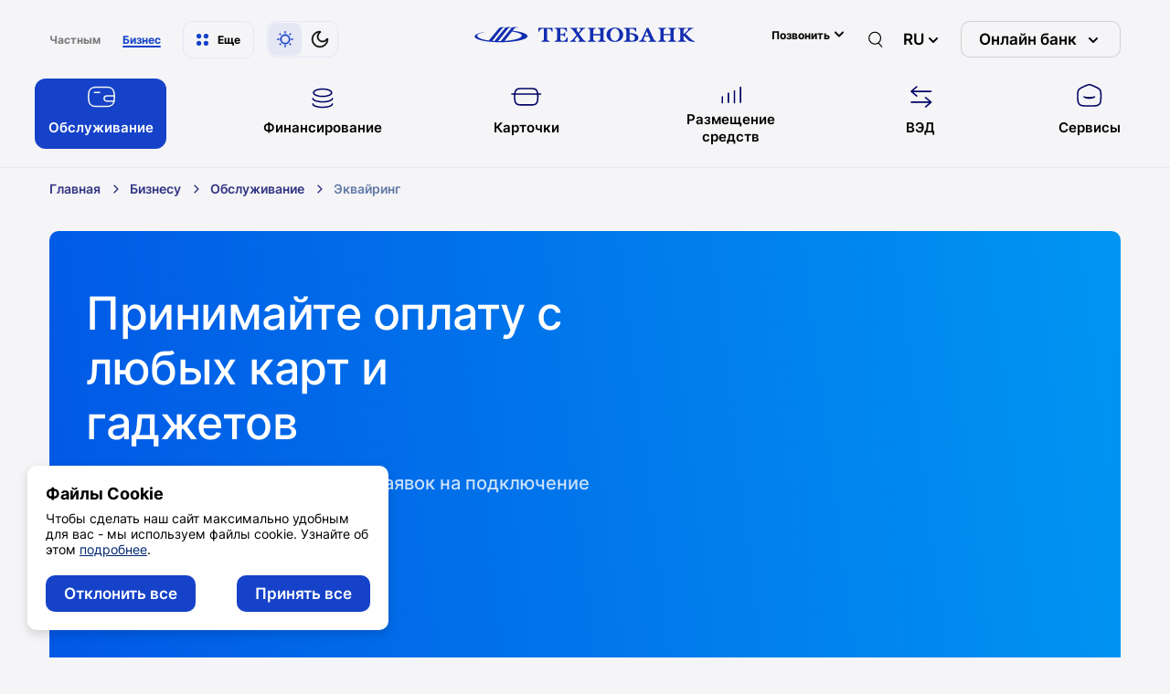

--- FILE ---
content_type: text/html; charset=UTF-8
request_url: https://tb.by/business/rko/acquiring/
body_size: 47701
content:
<!DOCTYPE html>
<html lang="ru">
<head>
	<meta name="robots" content="index, follow">
<meta name="description" content="Подключите эквайринг от Технобанка 💳 в Минске, Бресте, Витебске, Гомеле, Гродно и Могилеве. 🛒 Принимайте оплату банковскими картами. 🚀 Быстрое подключение и поддержка.">
<meta charset="utf-8">
<meta name="viewport" content="width=device-width, initial-scale=1">
<meta content="yes" name="apple-mobile-web-app-capable">
<meta http-equiv="X-UA-Compatible" content="IE=edge">
<meta name="format-detection" content="telephone=no">
<link rel="apple-touch-icon" sizes="180x180" href="/local/assets/favicons/apple-touch-icon.png">
<link rel="icon" type="image/png" sizes="32x32" href="/local/assets/favicons/favicon-32x32.png">
<link rel="icon" type="image/png" sizes="16x16" href="/local/assets/favicons/favicon-16x16.png">
<link rel="shortcut icon" href="/local/assets/favicons/favicon.ico">
<link rel="manifest" crossorigin="use-credentials" href="/manifest.json">
<link rel="mask-icon" href="/local/assets/favicons/safari-pinned-tab.svg" color="#0066ee">
<meta name="msapplication-TileColor" content="#2b5797">
<meta name="msapplication-config" content="/browserconfig.xml">
<meta name="theme-color" content="#ffffff">
<script src="/local/assets/dist/scripts/scripts.build.js?t=1768220811 " defer></script>
<link rel="icon" href="/favicon.ico">
<script>
  let Hyphenopoly = {
	require: {
	  "en-us": "Supercalifragilisticexpialidocious",
	  "ru": "Supercalifragilisticexpialidocious"
	},
	setup: {
	  selectors: {
		".text-guide": {}
	  }
	}
  };
</script>
<script src="/local/assets/libs/Hyphenopoly_Loader.js" defer></script>



<link href="/bitrix/cache/css/s1/technobank_business/template_e46cb852478dc8b8bc29d4122128ca45/template_e46cb852478dc8b8bc29d4122128ca45_v1.css?1768220811411279" type="text/css"  data-template-style="true" rel="stylesheet" />
	<title>Эквайринг для ИП и бизнеса в Беларуси: тарифы банка, цена на услуги, условия торгового эквайринга </title>
	</head>

<body class="">
<script type="module" src="https://webchat.tb.by/api/scChat" async></script>


<v-scope>
  <v-modal></v-modal>
</v-scope>
<v-scope>
  <v-model-source data-source="/local/assets/dist/fixtures/model-basket.json"></v-model-source>
</v-scope>
<v-scope>
  <v-model-source data-source="/local/assets/dist/fixtures/model-favorite.json"></v-model-source>
</v-scope>
<v-scope>
  <v-model-source data-source="/local/assets/dist/fixtures/model-compare.json"></v-model-source>
</v-scope>
<v-scope>
  <v-model-source data-source="/local/assets/dist/fixtures/model-location.json"></v-model-source>
</v-scope>
<div class="overlay js-overlay"></div>
<v-scope>
		<v-top-nav :data-source="{&quot;encoded&quot;:&quot;[base64]&quot;}">
		<template #theme-toggler>
			<v-theme-toggler data-source="/local/assets/dist/fixtures/theme-toggler.json"></v-theme-toggler>
		</template>
		<template #logo>
			<a class="page-header-logo" href="/" aria-label="главная">
				<v-svg-icon class="page-header-logo__icon" icon="logo"></v-svg-icon>
			</a>
		</template>

		  <template #phones>
	<v-phones :data-source="{&quot;encoded&quot;:&quot;[base64]&quot;}"></v-phones>
  </template>
	  	<template #lang>
	<v-lang :data-source="{&quot;encoded&quot;:&quot;eyJjdXJyZW50TGFuZyI6IlJVIiwiaXRlbXMiOlt7InRleHQiOiJCWSIsImxpbmsiOiJodHRwczpcL1wvYnkudGIuYnlcLyJ9XX0=&quot;}"></v-lang>
</template>		<template #search>
			<v-search-small :data-source="{&quot;encoded&quot;:&quot;[base64]&quot;}">
			</v-search-small>
		</template>

		<template #links-dd>
	<v-links-dd :data-source="{&quot;title&quot;:&quot;\u041e\u043d\u043b\u0430\u0439\u043d \u0431\u0430\u043d\u043a&quot;,&quot;items&quot;:[{&quot;text&quot;:&quot;\u041c\u043e\u0431\u0438\u043b\u044c\u043d\u043e\u0435 \u043f\u0440\u0438\u043b\u043e\u0436\u0435\u043d\u0438\u0435&quot;,&quot;link&quot;:&quot;\/individuals\/service\/my-techno\/&quot;,&quot;active&quot;:false},{&quot;text&quot;:&quot;\u0418\u043d\u0442\u0435\u0440\u043d\u0435\u0442-\u0431\u0430\u043d\u043a \u041e\u043d\u043b\u0430\u0439\u043d (\u0434\u043b\u044f \u0431\u0438\u0437\u043d\u0435\u0441\u0430)&quot;,&quot;link&quot;:&quot;https:\/\/ib.tb.by\/&quot;,&quot;active&quot;:false},{&quot;text&quot;:&quot;\u042d\u043b\u0435\u043a\u0442\u0440\u043e\u043d\u043d\u0430\u044f \u0442\u043e\u0440\u0433\u043e\u0432\u0430\u044f \u043f\u043b\u043e\u0449\u0430\u0434\u043a\u0430&quot;,&quot;link&quot;:&quot;https:\/\/etp.tb.by\/&quot;,&quot;active&quot;:false},{&quot;text&quot;:&quot;\u0417\u0430\u043f\u0438\u0441\u044c \u043d\u0430 \u043e\u0431\u0441\u043b\u0443\u0436\u0438\u0432\u0430\u043d\u0438\u0435&quot;,&quot;link&quot;:&quot;\/sapis\/&quot;,&quot;active&quot;:false}]}"></v-links-dd>
</template>



		
  <template #main-nav>
	<v-main-nav :data-source="{&quot;items&quot;:[{&quot;image&quot;:&quot;\/local\/assets\/images\/icons\/loans.svg&quot;,&quot;imageDark&quot;:&quot;\/local\/assets\/images\/icons\/loansDark.svg&quot;,&quot;text&quot;:&quot;\u041e\u0431\u0441\u043b\u0443\u0436\u0438\u0432\u0430\u043d\u0438\u0435&quot;,&quot;link&quot;:&quot;\/business\/rko\/&quot;,&quot;active&quot;:true,&quot;disabled&quot;:false,&quot;items&quot;:[{&quot;image&quot;:&quot;&quot;,&quot;imageDark&quot;:&quot;&quot;,&quot;text&quot;:&quot;\u041e\u0442\u043a\u0440\u044b\u0442\u0438\u0435 \u0441\u0447\u0435\u0442\u0430&quot;,&quot;link&quot;:&quot;\/business\/rko\/account-opening&quot;,&quot;active&quot;:false,&quot;disabled&quot;:false,&quot;items&quot;:[]},{&quot;image&quot;:&quot;&quot;,&quot;imageDark&quot;:&quot;&quot;,&quot;text&quot;:&quot;\u041f\u0430\u043a\u0435\u0442\u044b \u0420\u041a\u041e&quot;,&quot;link&quot;:&quot;\/business\/rko\/rko-rates&quot;,&quot;active&quot;:false,&quot;disabled&quot;:false,&quot;items&quot;:[]},{&quot;image&quot;:&quot;&quot;,&quot;imageDark&quot;:&quot;&quot;,&quot;text&quot;:&quot;\u042d\u043a\u0432\u0430\u0439\u0440\u0438\u043d\u0433&quot;,&quot;link&quot;:&quot;\/business\/rko\/acquiring&quot;,&quot;active&quot;:true,&quot;disabled&quot;:false,&quot;items&quot;:[]},{&quot;image&quot;:&quot;&quot;,&quot;imageDark&quot;:&quot;&quot;,&quot;text&quot;:&quot;\u0422\u0435\u043d\u0434\u0435\u0440\u043d\u044b\u0435 \u043c\u0438\u043a\u0440\u043e\u0433\u0430\u0440\u0430\u043d\u0442\u0438\u0438&quot;,&quot;link&quot;:&quot;\/business\/rko\/mini-guarantees&quot;,&quot;active&quot;:false,&quot;disabled&quot;:false,&quot;items&quot;:[]},{&quot;image&quot;:&quot;&quot;,&quot;imageDark&quot;:&quot;&quot;,&quot;text&quot;:&quot;\u0421\u0438\u0441\u0442\u0435\u043c\u044b \u0434\u0438\u0441\u0442\u0430\u043d\u0446\u0438\u043e\u043d\u043d\u043e\u0433\u043e \u043e\u0431\u0441\u043b\u0443\u0436\u0438\u0432\u0430\u043d\u0438\u044f&quot;,&quot;link&quot;:&quot;\/business\/rko\/electronic-payment-system&quot;,&quot;active&quot;:false,&quot;disabled&quot;:false,&quot;items&quot;:[]},{&quot;image&quot;:&quot;&quot;,&quot;imageDark&quot;:&quot;&quot;,&quot;text&quot;:&quot;\u0421\u0447\u0435\u0442 \u044d\u0441\u043a\u0440\u043e\u0443&quot;,&quot;link&quot;:&quot;\/business\/rko\/sceta-eskrou\/&quot;,&quot;active&quot;:false,&quot;disabled&quot;:false,&quot;items&quot;:[]}],&quot;submenu&quot;:{&quot;title&quot;:&quot;\u041f\u043e\u043b\u0435\u0437\u043d\u043e\u0435&quot;,&quot;items&quot;:[{&quot;text&quot;:&quot;\u041f\u0435\u0440\u0441\u043e\u043d\u0430\u043b\u044c\u043d\u043e\u0435 \u043e\u0431\u0441\u043b\u0443\u0436\u0438\u0432\u0430\u043d\u0438\u0435&quot;,&quot;link&quot;:&quot;\/business\/rko\/personal-services\/&quot;},{&quot;text&quot;:&quot;\u0410\u0418\u0421 \u0418\u0414\u041e&quot;,&quot;link&quot;:&quot;\/business\/rko\/ais-ido\/&quot;},{&quot;text&quot;:&quot;\u0418\u0437\u043c\u0435\u043d\u0435\u043d\u0438\u044f \u043f\u043e \u043f\u043b\u0430\u0442\u0435\u0436\u0430\u043c \u0432 \u0431\u044e\u0434\u0436\u0435\u0442 \u0441 10.05.2024&quot;,&quot;link&quot;:&quot;\/business\/rko\/changes-20240510&quot;},{&quot;text&quot;:&quot;\u041c\u0435\u0436\u0434\u0443\u043d\u0430\u0440\u043e\u0434\u043d\u044b\u0439 \u0441\u0442\u0430\u043d\u0434\u0430\u0440\u0442 ISO 20022&quot;,&quot;link&quot;:&quot;\/business\/rko\/iso-20022&quot;},{&quot;text&quot;:&quot;\u0411\u043b\u0430\u043d\u043a\u0438 \u0438 \u0434\u043e\u043a\u0443\u043c\u0435\u043d\u0442\u044b&quot;,&quot;link&quot;:&quot;\/business\/rko\/documents\/&quot;},{&quot;text&quot;:&quot;\u0420\u0435\u0433\u043b\u0430\u043c\u0435\u043d\u0442 \u043e\u0431\u0441\u043b\u0443\u0436\u0438\u0432\u0430\u043d\u0438\u044f \u0431\u0438\u0437\u043d\u0435\u0441-\u043a\u043b\u0438\u0435\u043d\u0442\u043e\u0432&quot;,&quot;link&quot;:&quot;https:\/\/tb.by\/business\/rko\/reglament\/&quot;}]}},{&quot;image&quot;:&quot;\/local\/assets\/images\/icons\/deposits.svg&quot;,&quot;imageDark&quot;:&quot;\/local\/assets\/images\/icons\/depositsDark.svg&quot;,&quot;text&quot;:&quot;\u0424\u0438\u043d\u0430\u043d\u0441\u0438\u0440\u043e\u0432\u0430\u043d\u0438\u0435&quot;,&quot;link&quot;:&quot;\/business\/crediting-financing\/crediting\/&quot;,&quot;active&quot;:false,&quot;disabled&quot;:false,&quot;items&quot;:[{&quot;image&quot;:&quot;&quot;,&quot;imageDark&quot;:&quot;&quot;,&quot;text&quot;:&quot;\u041a\u0440\u0435\u0434\u0438\u0442\u043e\u0432\u0430\u043d\u0438\u0435&quot;,&quot;link&quot;:&quot;\/business\/crediting-financing\/crediting\/&quot;,&quot;active&quot;:false,&quot;disabled&quot;:false,&quot;items&quot;:[]},{&quot;image&quot;:&quot;&quot;,&quot;imageDark&quot;:&quot;&quot;,&quot;text&quot;:&quot;\u041b\u0438\u0437\u0438\u043d\u0433&quot;,&quot;link&quot;:&quot;\/business\/crediting-financing\/crediting\/lizing\/&quot;,&quot;active&quot;:false,&quot;disabled&quot;:false,&quot;items&quot;:[]},{&quot;image&quot;:&quot;&quot;,&quot;imageDark&quot;:&quot;&quot;,&quot;text&quot;:&quot;\u0424\u0430\u043a\u0442\u043e\u0440\u0438\u043d\u0433&quot;,&quot;link&quot;:&quot;\/business\/crediting-financing\/crediting\/faktoring\/&quot;,&quot;active&quot;:false,&quot;disabled&quot;:false,&quot;items&quot;:[]},{&quot;image&quot;:&quot;&quot;,&quot;imageDark&quot;:&quot;&quot;,&quot;text&quot;:&quot;\u0411\u0430\u043d\u043a\u043e\u0432\u0441\u043a\u0438\u0435 \u0433\u0430\u0440\u0430\u043d\u0442\u0438\u0438&quot;,&quot;link&quot;:&quot;\/business\/crediting-financing\/crediting\/garantii-i-poruchitelstva\/&quot;,&quot;active&quot;:false,&quot;disabled&quot;:false,&quot;items&quot;:[]},{&quot;image&quot;:&quot;&quot;,&quot;imageDark&quot;:&quot;&quot;,&quot;text&quot;:&quot;\u0410\u043a\u043a\u0440\u0435\u0434\u0438\u0442\u0438\u0432\u044b&quot;,&quot;link&quot;:&quot;\/business\/crediting-financing\/crediting\/akkreditivy\/&quot;,&quot;active&quot;:false,&quot;disabled&quot;:false,&quot;items&quot;:[]}],&quot;submenu&quot;:{&quot;title&quot;:&quot;\u041f\u043e\u043b\u0435\u0437\u043d\u043e\u0435&quot;,&quot;items&quot;:[{&quot;text&quot;:&quot;\u041f\u0443\u0431\u043b\u0438\u0447\u043d\u0430\u044f \u043e\u0444\u0435\u0440\u0442\u0430&quot;,&quot;link&quot;:&quot;\/business\/crediting-financing\/public-offer\/&quot;},{&quot;text&quot;:&quot;\u041a\u0440\u0438\u0442\u0435\u0440\u0438\u0438 \u043e\u043f\u0440\u0435\u0434\u0435\u043b\u0435\u043d\u0438\u044f \u043f\u0440\u0438\u0437\u043d\u0430\u043a\u043e\u0432 \u0444\u0438\u043d\u0430\u043d\u0441\u043e\u0432\u043e\u0439 \u043d\u0435\u0443\u0441\u0442\u043e\u0439\u0447\u0438\u0432\u043e\u0441\u0442\u0438 \u0438 \u043d\u0435\u0433\u0430\u0442\u0438\u0432\u043d\u043e\u0439 \u0438\u043d\u0444\u043e\u0440\u043c\u0430\u0446\u0438\u0438 \u041e\u0410\u041e \u00ab\u0422\u0435\u0445\u043d\u043e\u0431\u0430\u043d\u043a\u00bb&quot;,&quot;link&quot;:&quot;\/business\/crediting-financing\/criterias\/&quot;},{&quot;text&quot;:&quot;\u041f\u043e\u0440\u0443\u0447\u0438\u0442\u0435\u043b\u044c\u0441\u0442\u0432\u043e \u00ab\u0411\u0424\u041f\u041f\u00bb&quot;,&quot;link&quot;:&quot;\/business\/crediting-financing\/poruchitelstvo-bffpp&quot;}]}},{&quot;image&quot;:&quot;\/local\/assets\/images\/icons\/cards.svg&quot;,&quot;imageDark&quot;:&quot;\/local\/assets\/images\/icons\/cardsDark.svg&quot;,&quot;text&quot;:&quot;\u041a\u0430\u0440\u0442\u043e\u0447\u043a\u0438&quot;,&quot;link&quot;:&quot;\/business\/cards\/&quot;,&quot;active&quot;:false,&quot;disabled&quot;:false,&quot;items&quot;:[{&quot;image&quot;:&quot;&quot;,&quot;imageDark&quot;:&quot;&quot;,&quot;text&quot;:&quot;\u0417\u0430\u0440\u043f\u043b\u0430\u0442\u043d\u043e\u0435 \u043e\u0431\u0441\u043b\u0443\u0436\u0438\u0432\u0430\u043d\u0438\u0435&quot;,&quot;link&quot;:&quot;\/business\/payrollservice\/&quot;,&quot;active&quot;:false,&quot;disabled&quot;:false,&quot;items&quot;:[]},{&quot;image&quot;:&quot;&quot;,&quot;imageDark&quot;:&quot;&quot;,&quot;text&quot;:&quot;\u041a\u043e\u0440\u043f\u043e\u0440\u0430\u0442\u0438\u0432\u043d\u044b\u0435 \u043a\u0430\u0440\u0442\u043e\u0447\u043a\u0438&quot;,&quot;link&quot;:&quot;\/business\/cards\/korporativnaya-kartochka\/&quot;,&quot;active&quot;:false,&quot;disabled&quot;:false,&quot;items&quot;:[]}]},{&quot;image&quot;:&quot;\/local\/assets\/images\/icons\/investments.svg&quot;,&quot;imageDark&quot;:&quot;\/local\/assets\/images\/icons\/investmentsDark.svg&quot;,&quot;text&quot;:&quot;\u0420\u0430\u0437\u043c\u0435\u0449\u0435\u043d\u0438\u0435 \u0441\u0440\u0435\u0434\u0441\u0442\u0432&quot;,&quot;link&quot;:&quot;\/business\/investments\/&quot;,&quot;active&quot;:false,&quot;disabled&quot;:false,&quot;items&quot;:[{&quot;image&quot;:&quot;&quot;,&quot;imageDark&quot;:&quot;&quot;,&quot;text&quot;:&quot;\u0414\u0435\u043f\u043e\u0437\u0438\u0442\u044b \u0434\u043b\u044f \u0431\u0438\u0437\u043d\u0435\u0441\u0430&quot;,&quot;link&quot;:&quot;\/business\/investments\/deposits\/&quot;,&quot;active&quot;:false,&quot;disabled&quot;:false,&quot;items&quot;:[]},{&quot;image&quot;:&quot;&quot;,&quot;imageDark&quot;:&quot;&quot;,&quot;text&quot;:&quot;\u0426\u0435\u043d\u043d\u044b\u0435 \u0431\u0443\u043c\u0430\u0433\u0438&quot;,&quot;link&quot;:&quot;\/business\/investments\/securities&quot;,&quot;active&quot;:false,&quot;disabled&quot;:false,&quot;items&quot;:[]}],&quot;submenu&quot;:{&quot;title&quot;:&quot;\u041f\u043e\u043b\u0435\u0437\u043d\u043e\u0435&quot;,&quot;items&quot;:[{&quot;text&quot;:&quot;\u041f\u0440\u0438\u043d\u0446\u0438\u043f\u044b \u0440\u0430\u0431\u043e\u0442\u044b \u0444\u043e\u043d\u0434\u043e\u0432\u043e\u0433\u043e \u0440\u044b\u043d\u043a\u0430&quot;,&quot;link&quot;:&quot;\/business\/investments\/information-stock-market\/&quot;}]}},{&quot;image&quot;:&quot;\/local\/assets\/images\/icons\/rates.svg&quot;,&quot;imageDark&quot;:&quot;\/local\/assets\/images\/icons\/ratesDark.svg&quot;,&quot;text&quot;:&quot;\u0412\u042d\u0414&quot;,&quot;link&quot;:&quot;\/business\/foreign-economic-activity\/&quot;,&quot;active&quot;:false,&quot;disabled&quot;:false,&quot;items&quot;:[{&quot;image&quot;:&quot;&quot;,&quot;imageDark&quot;:&quot;&quot;,&quot;text&quot;:&quot;\u041c\u0435\u0436\u0434\u0443\u043d\u0430\u0440\u043e\u0434\u043d\u044b\u0435 \u043f\u0435\u0440\u0435\u0432\u043e\u0434\u044b&quot;,&quot;link&quot;:&quot;\/business\/foreign-economic-activity\/business-remittances\/&quot;,&quot;active&quot;:false,&quot;disabled&quot;:false,&quot;items&quot;:[]},{&quot;image&quot;:&quot;&quot;,&quot;imageDark&quot;:&quot;&quot;,&quot;text&quot;:&quot;\u041c\u0435\u0436\u0434\u0443\u043d\u0430\u0440\u043e\u0434\u043d\u044b\u0435 \u043f\u043b\u0430\u0442\u0435\u0436\u0438 \u043f\u0440\u0438 \u0443\u0447\u0430\u0441\u0442\u0438\u0438 \u043f\u043b\u0430\u0442\u0435\u0436\u043d\u044b\u0445 \u0441\u0438\u0441\u0442\u0435\u043c&quot;,&quot;link&quot;:&quot;https:\/\/tb.by\/business\/foreign-economic-activity\/international-payments\/&quot;,&quot;active&quot;:false,&quot;disabled&quot;:false,&quot;items&quot;:[]},{&quot;image&quot;:&quot;&quot;,&quot;imageDark&quot;:&quot;&quot;,&quot;text&quot;:&quot;\u0412\u0430\u043b\u044e\u0442\u043d\u044b\u0435 \u043e\u043f\u0435\u0440\u0430\u0446\u0438\u0438&quot;,&quot;link&quot;:&quot;\/business\/foreign-economic-activity\/currency-operations&quot;,&quot;active&quot;:false,&quot;disabled&quot;:false,&quot;items&quot;:[]},{&quot;image&quot;:&quot;&quot;,&quot;imageDark&quot;:&quot;&quot;,&quot;text&quot;:&quot;\u0420\u0435\u0433\u0438\u0441\u0442\u0440\u0430\u0446\u0438\u044f \u0432\u0430\u043b\u044e\u0442\u043d\u044b\u0445 \u0434\u043e\u0433\u043e\u0432\u043e\u0440\u043e\u0432&quot;,&quot;link&quot;:&quot;\/business\/foreign-economic-activity\/registration-foreign-exchange-contracts\/&quot;,&quot;active&quot;:false,&quot;disabled&quot;:false,&quot;items&quot;:[]}],&quot;submenu&quot;:{&quot;title&quot;:&quot;\u041f\u043e\u043b\u0435\u0437\u043d\u043e\u0435&quot;,&quot;items&quot;:[{&quot;text&quot;:&quot;\u0411\u0430\u043d\u043a\u0438-\u043a\u043e\u0440\u0440\u0435\u0441\u043f\u043e\u043d\u0434\u0435\u043d\u0442\u044b&quot;,&quot;link&quot;:&quot;\/business\/foreign-economic-activity\/banks-correspondent&quot;}]}},{&quot;image&quot;:&quot;\/local\/assets\/images\/icons\/branches.svg&quot;,&quot;imageDark&quot;:&quot;\/local\/assets\/images\/icons\/branchesDark.svg&quot;,&quot;text&quot;:&quot;\u0421\u0435\u0440\u0432\u0438\u0441\u044b&quot;,&quot;link&quot;:&quot;\/business\/service\/partners-services\/&quot;,&quot;active&quot;:false,&quot;disabled&quot;:false,&quot;items&quot;:[{&quot;image&quot;:&quot;&quot;,&quot;imageDark&quot;:&quot;&quot;,&quot;text&quot;:&quot;\u0421\u0435\u0440\u0432\u0438\u0441 \u043f\u0440\u043e\u0432\u0435\u0440\u043a\u0438 \u043a\u043e\u043d\u0442\u0440\u0430\u0433\u0435\u043d\u0442\u043e\u0432&quot;,&quot;link&quot;:&quot;\/business\/service\/legat&quot;,&quot;active&quot;:false,&quot;disabled&quot;:false,&quot;items&quot;:[]},{&quot;image&quot;:&quot;&quot;,&quot;imageDark&quot;:&quot;&quot;,&quot;text&quot;:&quot;\u041f\u0430\u0440\u0442\u043d\u0435\u0440\u0441\u043a\u0438\u0435 \u0441\u0435\u0440\u0432\u0438\u0441\u044b&quot;,&quot;link&quot;:&quot;\/business\/service\/partners-services\/&quot;,&quot;active&quot;:false,&quot;disabled&quot;:false,&quot;items&quot;:[]},{&quot;image&quot;:&quot;&quot;,&quot;imageDark&quot;:&quot;&quot;,&quot;text&quot;:&quot;\u0417\u0430\u0440\u044f\u0434\u043a\u0430 \u044d\u043b\u0435\u043a\u0442\u0440\u043e\u043c\u043e\u0431\u0438\u043b\u0435\u0439&quot;,&quot;link&quot;:&quot;\/business\/service\/charging-station&quot;,&quot;active&quot;:false,&quot;disabled&quot;:false,&quot;items&quot;:[]}]}]}"></v-main-nav>
  </template>

	</v-top-nav>
</v-scope>
<v-scope>
  <v-search-small :data-source="{&quot;encoded&quot;:&quot;[base64]&quot;}">

  </v-search-small>
</v-scope>
<main class="page-main">
<v-scope>
				<v-breadcrumbs :data-source="{&quot;encoded&quot;:&quot;[base64]&quot;}"></v-breadcrumbs>
			</v-scope>
  <h1 hidden>Эквайринг</h1>

  	<v-scope>
		<v-deposit-banner id="b00670acaee771e8e1a888f754ed887a" :data-source="{&quot;encoded&quot;:&quot;[base64]&quot;}"></v-deposit-banner>
	</v-scope>

  <v-scope>
	<v-multi-banner :data-source="{&quot;encoded&quot;:&quot;[base64]&quot;}"></v-multi-banner>
  </v-scope>

  <v-scope>
	<v-accordion-banner :data-source="{&quot;encoded&quot;:&quot;[base64]\/[base64]&quot;}"></v-accordion-banner>
  </v-scope>

    <v-scope>
	<v-spoiler-table-tabs id="d72c45c5a9d4fe8a2821630e48305bc6" :data-source="{&quot;encoded&quot;:&quot;[base64]&quot;}"></v-spoiler-table-tabs>
  </v-scope>


<v-scope>
  <v-form-app id="anchor_form_app_acquiring" :data-source="{&quot;encoded&quot;:&quot;[base64]&quot;}" bxajaxid="e87b829ee275772e004ed2c3dd6c2484"></v-form-app>
</v-scope>

  	<v-scope>
		<v-contacts-small id="c6281b9b56f6931fb4e2b76b2cd2838a" :data-source="{&quot;encoded&quot;:&quot;[base64]&quot;}"></v-contacts-small>
	</v-scope>




		</main>
				<v-scope>
  <v-page-footer :data-source="{&quot;encoded&quot;:&quot;[base64]&quot;}">
		<template #links>
						<div class="footer-links">
				<div class="footer-links__grid">
												<div class="footer-links__col">
								<a class="footer-links__item" href="/">Частным</a>
							</div>
																		<div class="footer-links__col">
								<div class="footer-links__item">Бизнес</div>
							</div>
															</div>
			</div>
		</template>
	    <template #banner>

			


<v-scope>
	<v-banner :data-source="{&quot;encoded&quot;:&quot;eyJhcnJJbWFnZSI6W3sibGluayI6bnVsbCwiYmFja2dyb3VuZEltYWdlIjpudWxsfSx7ImxpbmsiOm51bGwsImJhY2tncm91bmRJbWFnZSI6bnVsbH1dfQ==&quot;}"></v-banner>
</v-scope>

		</template>
		<template #footer-banner>
  <v-footer-banner :data-source="{&quot;qrLink&quot;:&quot;\/local\/assets\/images\/qr-code-app.webp&quot;,&quot;backgroundImage&quot;:&quot;\/local\/assets\/images\/app-image.jpg&quot;,&quot;backgroundImageMob&quot;:&quot;\/local\/assets\/images\/app-image-mob.webp&quot;,&quot;appLinks&quot;:{&quot;appstore&quot;:{&quot;label&quot;:&quot;App Store&quot;,&quot;link&quot;:&quot;https:\/\/apps.apple.com\/by\/app\/mytechno\/id6473611079&quot;,&quot;icon&quot;:&quot;appstore&quot;},&quot;googleplay&quot;:{&quot;label&quot;:&quot;Google Play&quot;,&quot;link&quot;:&quot;https:\/\/play.google.com\/store\/apps\/details?id=com.fmobile.technobank&amp;hl=ru&quot;,&quot;icon&quot;:&quot;googleplay&quot;},&quot;appgallery&quot;:{&quot;label&quot;:&quot;AppGallery&quot;,&quot;link&quot;:&quot;https:\/\/appgallery.huawei.com\/app\/C111088093&quot;,&quot;icon&quot;:&quot;appgallery&quot;}},&quot;modalApps&quot;:{&quot;url&quot;:&quot;\/local\/assets\/dist\/markup\/modal-apps.html&quot;,&quot;className&quot;:&quot;modal--sm&quot;}}"></v-footer-banner>
</template>		<template #socials>
  <div class="socials">
	<div class="socials__items">
	  		  <div class="socials__item">
			<a class="socials__link"
			   href="https://www.youtube.com/channel/UCAyzE1tZvkXlr74jrEoJ5kg"
			   aria-label="youtube">
			  <v-svg-icon class="socials__icon" icon="youtube"></v-svg-icon>
			</a>
		  </div>
				  <div class="socials__item">
			<a class="socials__link"
			   href="https://vk.com/oaotechnobank"
			   aria-label="vk">
			  <v-svg-icon class="socials__icon" icon="vk"></v-svg-icon>
			</a>
		  </div>
				  <div class="socials__item">
			<a class="socials__link"
			   href="https://www.facebook.com/oaotechnobank"
			   aria-label="facebook">
			  <v-svg-icon class="socials__icon" icon="facebook"></v-svg-icon>
			</a>
		  </div>
				  <div class="socials__item">
			<a class="socials__link"
			   href="https://www.instagram.com/technobank/"
			   aria-label="instagram">
			  <v-svg-icon class="socials__icon" icon="instagram"></v-svg-icon>
			</a>
		  </div>
			</div>
  </div>
</template>
		<template #subfooter>
  <div class="page-subfooter">
	<div class="page-subfooter__layout">
	  <div class="page-subfooter__cell page-subfooter__cell--left">
		<span>© 2026 ОАО «Технобанк»</span>
			<a href="https://tb.by/about/bank/information/informationdisclosure/" target="blank">
			  Раскрытие информации			</a>
			<a href="https://tb.by/upload/data/findocs/privacy-policy.pdf" target="blank">
			  Обработка персональных данных			</a>
			<a href="https://tb.by/about/information/offer/policy/cookies/" target="blank">
			  Настройки cookie			</a>
			<a href="https://tb.by/about/information/offer/policy/cookies/" target="blank">
			  			</a>
	  </div>
	  <div class="page-subfooter__spacer"></div>
	  <div class="page-subfooter__cell page-subfooter__cell--right">
		Разработка сайта
		&nbsp;
		&mdash;
		&nbsp;<a href="https://newsite.by" target="blank">New IT</a>	  </div>
	</div>
  </div>
</template>
  </v-page-footer>
</v-scope>
		<!--noindex-->
<div class="cookie js-cookies-panel js-cookies-panel-first" data-time="60">
	<div class="cookie__title">
		Файлы Cookie
	</div>
	<div class="cookie__text">
		Чтобы сделать наш сайт максимально удобным для вас - мы используем файлы cookie. Узнайте об этом <a href="/about/information/offer/policy/cookies/" class="cookie__link" target="_blank"> подробнее</a>.
	</div>
	<div class="cookie__action">
		<button class="btn btn--primary js-cookies-panel-btn-cancel"
				type="button"
				value="N"
		>Отклонить все</button>
		<button class="btn btn--primary js-cookies-panel-btn"
				type="button"
				value="yes"
				name=""
		>Принять все</button>
	</div>
</div>
<!--/noindex-->
	</body>
</html>

--- FILE ---
content_type: text/css
request_url: https://tb.by/bitrix/cache/css/s1/technobank_business/template_e46cb852478dc8b8bc29d4122128ca45/template_e46cb852478dc8b8bc29d4122128ca45_v1.css?1768220811411279
body_size: 87469
content:


/* Start:/local/assets/dist/styles/styles.build.css?1768220784411129*/
body{--color-white-100:#fff;--color-white-80:rgba(255, 255, 255, .8);--color-white-70:rgba(255, 255, 255, .7);--color-white-60:rgba(255, 255, 255, .6);--color-white-50:rgba(255, 255, 255, .5);--color-white-30:rgba(255, 255, 255, .3);--color-white-20:rgba(255, 255, 255, .2);--color-white-bg:#F5F5F7;--color-black-100:#000;--color-black-80:rgba(0, 0, 0, .8);--color-black-60:rgba(0, 0, 0, .6);--color-black-50:rgba(0, 0, 0, .5);--color-black-35:rgba(0, 0, 0, .35);--color-black-30:rgba(0, 0, 0, .30);--color-black-20:rgba(0, 0, 0, .20);--color-black-15:rgba(0, 0, 0, .15);--color-black-8:rgba(0, 0, 0, .08);--color-black-7:rgba(0, 0, 0, .07);--color-blue-100:#002772;--color-blue-footer:#0A0F3B;--color-blue-dark-100:#020466;--color-blue-dark-hover:#131584;--color-blue-dark-80:rgba(2, 4, 102, .8);--color-blue-80:#122DB0;--color-blue-60:rgba(0, 39, 114, .6);--color-blue-35:rgba(0, 39, 114, .35);--color-blue-12:rgba(0, 39, 114, .12);--color-blue-primary-100:#1542C8;--color-blue-light-7:rgba(18, 50, 204, .07);--color-blue-header-hover:rgba(18, 50, 204, .03);--color-blue-light-80:#122DB0;--color-blue-interactive-hover:#4C6BFF}body.dark{--color-white-100:#2A2D36;--color-white-80:rgba(56, 56, 56, .8);--color-white-70:rgba(56, 56, 56, .7);--color-white-60:rgba(56, 56, 56, .6);--color-white-50:rgba(56, 56, 56, .5);--color-white-30:rgba(56, 56, 56, .3);--color-white-20:rgba(56, 56, 56, .2);--color-white-bg:#1A1C1F;--color-black-100:#F1F1F1;--color-black-80:rgba(241, 241, 241, .8);--color-black-60:rgba(241, 241, 241, .6);--color-black-50:rgba(241, 241, 241, .5);--color-black-35:rgba(241, 241, 241, .35);--color-black-30:rgba(241, 241, 241, .30);--color-black-20:rgba(241, 241, 241, .2);--color-black-15:rgba(241, 241, 241, .15);--color-black-8:rgba(241, 241, 241, .08);--color-black-7:rgba(241, 241, 241, .07);--color-blue-100:#0045C9;--color-blue-footer:#0A0F3B;--color-blue-dark-100:#4549FF;--color-blue-dark-hover:#595CFF;--color-blue-dark-80:#0005E1;--color-blue-80:#122DB0;--color-blue-60:rgba(255, 255, 255, .6);--color-blue-35:rgba(255, 255, 255, .7);--color-blue-12:rgba(188, 206, 240, .5);--color-blue-primary-100:#0045c9;--color-blue-light-7:#0045C9;--color-blue-header-hover:rgba(18, 50, 204, .03);--color-blue-light-80:#122DB0;--color-blue-interactive-hover:#4C6BFF}@font-face{font-family:Inter;font-style:normal;font-weight:400;src:local("Inter"),url(/local/assets/fonts/Inter/inter-v13-cyrillic_cyrillic-ext_latin_latin-ext-regular.woff2) format("woff2")}@font-face{font-family:Inter;font-style:normal;font-weight:500;src:local("Inter"),url(/local/assets/fonts/Inter/inter-v13-cyrillic_cyrillic-ext_latin_latin-ext-500.woff2) format("woff2")}@font-face{font-family:Inter;font-style:normal;font-weight:600;src:local("Inter"),url(/local/assets/fonts/Inter/inter-v13-cyrillic_cyrillic-ext_latin_latin-ext-600.woff2) format("woff2")}@font-face{font-family:Inter;font-style:normal;font-weight:700;src:local("Inter"),url(/local/assets/fonts/Inter/inter-v13-cyrillic_cyrillic-ext_latin_latin-ext-700.woff2) format("woff2")}*,::after,::before{box-sizing:border-box;-webkit-tap-highlight-color:transparent}input[type=date],input[type=email],input[type=number],input[type=password],input[type=search],input[type=tel],input[type=text],textarea{-webkit-appearance:none;appearance:none}button,input,select,textarea{margin:0}legend{padding:0;margin:0}::-webkit-inner-spin-button,::-webkit-outer-spin-button{-webkit-appearance:none;appearance:none;margin:0}::-webkit-details-marker{display:none;opacity:0}::-webkit-search-cancel-button{-webkit-appearance:none;appearance:none}input::-ms-clear{display:none}button::-moz-focus-inner{border:none}button{-webkit-appearance:none;appearance:none;border:none;padding:0;font-family:Inter,Arial,Helvetica,sans-serif;font-weight:400;font-size:inherit;line-height:inherit;outline:0;background:0 0}img{border:none;font-size:14px;line-height:normal}iframe{border:none}body,html{margin:0;padding:0}body.ios,body.ios *{cursor:pointer}.touch *{outline:0}main{display:block}.grid{display:inline-flex;flex-wrap:wrap;vertical-align:top;margin:-12px;width:calc(100% + 24px)}@media (max-width:1023px){.grid{margin:-10px;width:calc(100% + 20px)}}.row{display:inline-flex;flex-wrap:wrap;vertical-align:top;margin:0 -12px;width:calc(100% + 24px)}@media (max-width:1023px){.row{margin:0 -10px;width:calc(100% + 20px)}}.cell{padding:12px;flex:0 0 auto;max-width:100%}@media (max-width:1023px){.cell{padding:10px}}.col{padding:0 12px;flex:0 0 auto;max-width:100%}@media (max-width:1023px){.col{padding:0 10px}}.col-xl-1{width:8.3333333333%}.col-xl-2{width:16.6666666667%}.col-xl-3{width:25%}.col-xl-4{width:33.3333333333%}.col-xl-5{width:41.6666666667%}.col-xl-6{width:50%}.col-xl-7{width:58.3333333333%}.col-xl-8{width:66.6666666667%}.col-xl-9{width:75%}.col-xl-10{width:83.3333333333%}.col-xl-11{width:91.6666666667%}.col-xl-12{width:100%}.order-xl--12{order:-12}.order-xl--11{order:-11}.order-xl--10{order:-10}.order-xl--9{order:-9}.order-xl--8{order:-8}.order-xl--7{order:-7}.order-xl--6{order:-6}.order-xl--5{order:-5}.order-xl--4{order:-4}.order-xl--3{order:-3}.order-xl--2{order:-2}.order-xl--1{order:-1}.order-xl-0{order:0}.order-xl-1{order:1}.order-xl-2{order:2}.order-xl-3{order:3}.order-xl-4{order:4}.order-xl-5{order:5}.order-xl-6{order:6}.order-xl-7{order:7}.order-xl-8{order:8}.order-xl-9{order:9}.order-xl-10{order:10}.order-xl-11{order:11}.order-xl-12{order:12}@media (max-width:1439px){.col-lg-1{width:8.3333333333%}.col-lg-2{width:16.6666666667%}.col-lg-3{width:25%}.col-lg-4{width:33.3333333333%}.col-lg-5{width:41.6666666667%}.col-lg-6{width:50%}.col-lg-7{width:58.3333333333%}.col-lg-8{width:66.6666666667%}.col-lg-9{width:75%}.col-lg-10{width:83.3333333333%}.col-lg-11{width:91.6666666667%}.col-lg-12{width:100%}.order-lg--12{order:-12}.order-lg--11{order:-11}.order-lg--10{order:-10}.order-lg--9{order:-9}.order-lg--8{order:-8}.order-lg--7{order:-7}.order-lg--6{order:-6}.order-lg--5{order:-5}.order-lg--4{order:-4}.order-lg--3{order:-3}.order-lg--2{order:-2}.order-lg--1{order:-1}.order-lg-0{order:0}.order-lg-1{order:1}.order-lg-2{order:2}.order-lg-3{order:3}.order-lg-4{order:4}.order-lg-5{order:5}.order-lg-6{order:6}.order-lg-7{order:7}.order-lg-8{order:8}.order-lg-9{order:9}.order-lg-10{order:10}.order-lg-11{order:11}.order-lg-12{order:12}}@media (max-width:1279px){.col-md-1{width:8.3333333333%}.col-md-2{width:16.6666666667%}.col-md-3{width:25%}.col-md-4{width:33.3333333333%}.col-md-5{width:41.6666666667%}.col-md-6{width:50%}.col-md-7{width:58.3333333333%}.col-md-8{width:66.6666666667%}.col-md-9{width:75%}.col-md-10{width:83.3333333333%}.col-md-11{width:91.6666666667%}.col-md-12{width:100%}.order-md--12{order:-12}.order-md--11{order:-11}.order-md--10{order:-10}.order-md--9{order:-9}.order-md--8{order:-8}.order-md--7{order:-7}.order-md--6{order:-6}.order-md--5{order:-5}.order-md--4{order:-4}.order-md--3{order:-3}.order-md--2{order:-2}.order-md--1{order:-1}.order-md-0{order:0}.order-md-1{order:1}.order-md-2{order:2}.order-md-3{order:3}.order-md-4{order:4}.order-md-5{order:5}.order-md-6{order:6}.order-md-7{order:7}.order-md-8{order:8}.order-md-9{order:9}.order-md-10{order:10}.order-md-11{order:11}.order-md-12{order:12}}@media (max-width:1023px){.col-sm-1{width:8.3333333333%}.col-sm-2{width:16.6666666667%}.col-sm-3{width:25%}.col-sm-4{width:33.3333333333%}.col-sm-5{width:41.6666666667%}.col-sm-6{width:50%}.col-sm-7{width:58.3333333333%}.col-sm-8{width:66.6666666667%}.col-sm-9{width:75%}.col-sm-10{width:83.3333333333%}.col-sm-11{width:91.6666666667%}.col-sm-12{width:100%}.order-sm--12{order:-12}.order-sm--11{order:-11}.order-sm--10{order:-10}.order-sm--9{order:-9}.order-sm--8{order:-8}.order-sm--7{order:-7}.order-sm--6{order:-6}.order-sm--5{order:-5}.order-sm--4{order:-4}.order-sm--3{order:-3}.order-sm--2{order:-2}.order-sm--1{order:-1}.order-sm-0{order:0}.order-sm-1{order:1}.order-sm-2{order:2}.order-sm-3{order:3}.order-sm-4{order:4}.order-sm-5{order:5}.order-sm-6{order:6}.order-sm-7{order:7}.order-sm-8{order:8}.order-sm-9{order:9}.order-sm-10{order:10}.order-sm-11{order:11}.order-sm-12{order:12}}@media (max-width:767px){.col-xs-1{width:8.3333333333%}.col-xs-2{width:16.6666666667%}.col-xs-3{width:25%}.col-xs-4{width:33.3333333333%}.col-xs-5{width:41.6666666667%}.col-xs-6{width:50%}.col-xs-7{width:58.3333333333%}.col-xs-8{width:66.6666666667%}.col-xs-9{width:75%}.col-xs-10{width:83.3333333333%}.col-xs-11{width:91.6666666667%}.col-xs-12{width:100%}.order-xs--12{order:-12}.order-xs--11{order:-11}.order-xs--10{order:-10}.order-xs--9{order:-9}.order-xs--8{order:-8}.order-xs--7{order:-7}.order-xs--6{order:-6}.order-xs--5{order:-5}.order-xs--4{order:-4}.order-xs--3{order:-3}.order-xs--2{order:-2}.order-xs--1{order:-1}.order-xs-0{order:0}.order-xs-1{order:1}.order-xs-2{order:2}.order-xs-3{order:3}.order-xs-4{order:4}.order-xs-5{order:5}.order-xs-6{order:6}.order-xs-7{order:7}.order-xs-8{order:8}.order-xs-9{order:9}.order-xs-10{order:10}.order-xs-11{order:11}.order-xs-12{order:12}}@media (max-width:639px){.col-2xs-1{width:8.3333333333%}.col-2xs-2{width:16.6666666667%}.col-2xs-3{width:25%}.col-2xs-4{width:33.3333333333%}.col-2xs-5{width:41.6666666667%}.col-2xs-6{width:50%}.col-2xs-7{width:58.3333333333%}.col-2xs-8{width:66.6666666667%}.col-2xs-9{width:75%}.col-2xs-10{width:83.3333333333%}.col-2xs-11{width:91.6666666667%}.col-2xs-12{width:100%}.order-2xs--12{order:-12}.order-2xs--11{order:-11}.order-2xs--10{order:-10}.order-2xs--9{order:-9}.order-2xs--8{order:-8}.order-2xs--7{order:-7}.order-2xs--6{order:-6}.order-2xs--5{order:-5}.order-2xs--4{order:-4}.order-2xs--3{order:-3}.order-2xs--2{order:-2}.order-2xs--1{order:-1}.order-2xs-0{order:0}.order-2xs-1{order:1}.order-2xs-2{order:2}.order-2xs-3{order:3}.order-2xs-4{order:4}.order-2xs-5{order:5}.order-2xs-6{order:6}.order-2xs-7{order:7}.order-2xs-8{order:8}.order-2xs-9{order:9}.order-2xs-10{order:10}.order-2xs-11{order:11}.order-2xs-12{order:12}}@media (max-width:479px){.col-3xs-1{width:8.3333333333%}.col-3xs-2{width:16.6666666667%}.col-3xs-3{width:25%}.col-3xs-4{width:33.3333333333%}.col-3xs-5{width:41.6666666667%}.col-3xs-6{width:50%}.col-3xs-7{width:58.3333333333%}.col-3xs-8{width:66.6666666667%}.col-3xs-9{width:75%}.col-3xs-10{width:83.3333333333%}.col-3xs-11{width:91.6666666667%}.col-3xs-12{width:100%}.order-3xs--12{order:-12}.order-3xs--11{order:-11}.order-3xs--10{order:-10}.order-3xs--9{order:-9}.order-3xs--8{order:-8}.order-3xs--7{order:-7}.order-3xs--6{order:-6}.order-3xs--5{order:-5}.order-3xs--4{order:-4}.order-3xs--3{order:-3}.order-3xs--2{order:-2}.order-3xs--1{order:-1}.order-3xs-0{order:0}.order-3xs-1{order:1}.order-3xs-2{order:2}.order-3xs-3{order:3}.order-3xs-4{order:4}.order-3xs-5{order:5}.order-3xs-6{order:6}.order-3xs-7{order:7}.order-3xs-8{order:8}.order-3xs-9{order:9}.order-3xs-10{order:10}.order-3xs-11{order:11}.order-3xs-12{order:12}}.fc:first-child,.flc:first-child{margin-top:0}.flc:last-child,.lc:last-child{margin-bottom:0}.fcc.fcc{margin-top:0}.lcc.lcc{margin-bottom:0}.flcc.flcc{margin-top:0;margin-bottom:0}.hidden{display:none}.visible{display:block}.visible-ib{display:inline-block}.visible-f{display:flex}.visible-if{display:inline-flex}.visible-inline{display:inline}.visible-table{display:table}.visible-tc{display:table-cell}.toggle-when-open-parent.open .hidden-when-open{display:none}.toggle-when-open-parent:not(.open) .hidden-when-not-open{display:none}.clearfix::after{content:"";display:table;clear:both}.clear{clear:both}.text-left{text-align:left}.text-right{text-align:right}.text-center{text-align:center}.text-justify{text-align:justify}@media (max-width:1279px){.hidden-md{display:none}.visible-md{display:block}.visible-md-inline{display:inline}.visible-md-f{display:flex}.visible-md-if{display:inline-flex}.visible-md-ib{display:inline-block}.visible-md-table{display:table}.visible-md-tc{display:table-cell}}@media (max-width:1023px){.hidden-sm{display:none}.visible-sm{display:block}.visible-sm-inline{display:inline}.visible-sm-f{display:flex}.visible-sm-if{display:inline-flex}.visible-sm-ib{display:inline-block}.visible-sm-table{display:table}.visible-sm-tc{display:table-cell}}@media (max-width:767px){.hidden-xs{display:none}.visible-xs{display:block}.visible-xs-f{display:flex}.visible-xs-if{display:inline-flex}.visible-xs-inline{display:inline}.visible-xs-ib{display:inline-block}.visible-xs-table{display:table}.visible-xs-tc{display:table-cell}}@media (max-width:639px){.hidden-2xs{display:none}.visible-2xs{display:block}.visible-2xs-f{display:flex}.visible-2xs-if{display:inline-flex}.visible-2xs-inline{display:inline}.visible-2xs-ib{display:inline-block}.visible-2xs-table{display:table}.visible-2xs-tc{display:table-cell}}@media (max-width:479px){.hidden-3xs{display:none}.visible-3xs{display:block}.visible-3xs-f{display:flex}.visible-3xs-if{display:inline-flex}.visible-3xs-inline{display:inline}.visible-3xs-ib{display:inline-block}.visible-3xs-table{display:table}.visible-3xs-tc{display:table-cell}}@media (max-width:379px){.hidden-4xs{display:none}.visible-4xs{display:block}.visible-4xs-f{display:flex}.visible-4xs-if{display:inline-flex}.visible-4xs-inline{display:inline}.visible-4xs-ib{display:inline-block}.visible-4xs-table{display:table}.visible-4xs-tc{display:table-cell}}.c-black{color:var(--color-black-100)}.c-gray-dark{color:var(--color-black-50)}.c-gray{color:var(--color-white-50)}.c-gray-light{color:var(--color-white-bg)}.c-primary{color:var(--color-blue-primary-100)}.c-primary-shade-2{color:var(--color-blue-dark-hover)}.c-primary-shade-3{color:var(--color-blue-dark-100)}.c-primary-2{color:var(--color-blue-primary-100)}.c-primary-2-shade-2{color:var(--color-blue-dark-hover)}.c-primary-2-shade-3{color:var(--color-blue-dark-100)}.c-success{color:#1b1}.c-success-light{color:#afa}.c-warning{color:#e91}.c-warning-light{color:#fd8}.c-error{color:#e11}.c-error-light{color:#faa}.bg-black{background:var(--color-black-100)}.bg-gray-dark{background:var(--color-black-50)}.bg-gray{background:var(--color-white-50)}.bg-gray-light{background:var(--color-white-bg)}.bg-white{background:var(--color-white-100)}.bg-primary{background:var(--color-blue-primary-100)}.bg-primary-shade-2{background:var(--color-blue-dark-hover)}.bg-primary-shade-3{background:var(--color-blue-dark-100)}.bg-primary-2{background:var(--color-blue-primary-100)}.bg-primary-2-shade-2{background:var(--color-blue-dark-hover)}.bg-primary-2-shade-3{background:var(--color-blue-dark-100)}.bg-success{background:#1b1}.bg-success-light{background:#afa}.bg-warning{background:#e91}.bg-warning-light{background:#fd8}.bg-error{background:#e11}.bg-error-light{background:#faa}::selection{background:var(--color-blue-primary-100);color:var(--color-white-100)}.dark ::selection{color:var(--color-black-100)}html{scroll-behavior:smooth}body{color:var(--color-black-100);background:var(--color-white-bg);font:400 16px/normal Inter,Arial,Helvetica,sans-serif;position:relative;overflow-x:hidden;overflow-y:scroll;display:flex;flex-direction:column;min-height:100svh}.page-main{flex:1 1 auto}[v-cloak]{display:none}.container{max-width:1440px;padding-left:54px;padding-right:54px;margin-left:auto;margin-right:auto}.container .container{padding-left:0;padding-right:0}.container--free{max-width:none}.overlay{position:absolute;top:0;left:0;right:0;bottom:0;visibility:hidden;background:var(--color-black-60);opacity:0;transition:.25s;z-index:150}.dark .overlay{background:var(--color-white-60)}.overlay.open,.state--modal-loading .overlay,.state--modal-open .overlay{opacity:1;visibility:visible}.svg-sprite{display:block;width:0;height:0;opacity:0;pointer-events:none}.svg-icon{display:block;flex:0 0 auto}.test-scrollbar{max-height:200px;overflow-y:auto}.scrollbar::-webkit-scrollbar{width:14px;border-radius:0}.scrollbar::-webkit-scrollbar-track{background-color:transparent;width:12px;border-radius:0}.scrollbar::-webkit-scrollbar-thumb{background-color:var(--color-black-15);outline:0;border-radius:7px;border:5px solid var(--color-white-100)}.scrollbar-none{scrollbar-width:none;-ms-overflow-style:none}.scrollbar-none::-webkit-scrollbar{display:none;width:0}pre{font-size:11px;line-height:1.1}@media (max-width:1279px){.container{padding:0 8px}.container .container{padding:0}}@media (max-width:1023px){.container{padding:0 8px}.container .container{padding:0}.state--catalog-aside-open .overlay,.state--mobile-nav-open .overlay{opacity:1;visibility:visible}}.h1,h1{font:500 60px/normal Inter,Arial,Helvetica,sans-serif;text-transform:none;letter-spacing:normal;margin:0}.h2,h2{font:500 50px/normal Inter,Arial,Helvetica,sans-serif;text-transform:none;letter-spacing:normal;margin:0}.h3,h3{font:400 30px/normal Inter,Arial,Helvetica,sans-serif;text-transform:none;letter-spacing:normal;margin:0}.h4,h4{font:500 26px/normal Inter,Arial,Helvetica,sans-serif;text-transform:none;letter-spacing:normal;margin:0}.h5,h5{font:600 18px/normal Inter,Arial,Helvetica,sans-serif;text-transform:none;letter-spacing:normal;margin:0}.text-strong{font-weight:700}.text-small{font-size:14px;line-height:normal;font-weight:400}.text-smaller{font-size:12px;line-height:normal;font-weight:400}b{font-weight:700}.font-base{font:400 16px/normal Inter,Arial,Helvetica,sans-serif}.link,.text-guide a{color:var(--color-blue-primary-100);cursor:pointer;border:none;text-decoration:none;transition:.2s;outline-offset:1px;outline:0}@media (any-hover:hover){.link:hover,.text-guide a:hover{color:var(--color-blue-primary-100);border:none;text-decoration:underline}.state--focus-enabled .link:focus,.state--focus-enabled .text-guide a:focus{outline:1px dashed;outline-offset:1px}}.link:active,.text-guide a:active{color:var(--color-blue-dark-hover)}.dark .link,.dark .text-guide a{color:var(--color-blue-interactive-hover)}@media (any-hover:hover){.dark .link:hover,.dark .text-guide a:hover{color:var(--color-blue-interactive-hover)}}li,ol,ul{list-style:none;padding:0;margin:0}.blockquote,blockquote{padding:30px;background:var(--color-blue-light-7);color:var(--color-black-100);font-size:16px;font-style:normal;font-weight:600;line-height:22px;margin:20px 0;border-radius:15px}.blockquote:last-child,blockquote:last-child{margin-bottom:0}.video-block{position:relative;background:var(--color-white-bg)}.video-block::after{content:"";display:block;padding-top:56.25%}.video-block iframe{position:absolute;top:0;left:0;width:100%;height:100%}.blockquote:first-child,.table-scroller:first-child,blockquote:first-child{margin-top:0}.blockquote:last-child,.table-scroller:last-child,blockquote:last-child{margin-bottom:0}.hr,hr{border:none;margin:20px 0;border-top:1px solid var(--color-white-bg)}.hr--lg{margin:60px 0}.text-guide{font-size:16px;line-height:28px;hyphens:auto;-ms-hyphens:auto;-moz-hyphens:auto;-webkit-hyphens:auto;color:var(--color-black-100)}a.text-guide__link{display:block;width:-moz-fit-content;width:fit-content;margin-top:10px;color:var(--color-black-100);transition:color .2s;text-decoration:underline;font-weight:600}.text-guide__link:first-child{margin-top:0}a.text-guide__link:hover{color:var(--color-blue-primary-100);text-decoration:underline}.text-guide .h1,.text-guide h1{margin:20px 0;clear:both;color:var(--color-black-100)}.text-guide .h2,.text-guide .h3,.text-guide .h4,.text-guide .h5,.text-guide h2,.text-guide h3,.text-guide h4,.text-guide h5{margin:30px 0 20px;clear:both;color:var(--color-black-100)}.text-guide ul{margin:20px 0}.text-guide ul>li{margin:0 0 8px;vertical-align:top;padding-left:25px;position:relative}.text-guide li>ul:first-child{margin-top:8px}.text-guide ul>li::before{content:"";position:absolute;top:12px;left:0;width:12px;border-top:2px solid}.text-guide ul>li{position:relative;padding-left:38px;margin:0 0 11px;text-align:left}.text-guide ul>li:last-child{margin-bottom:0}.text-guide ul>li::before{position:absolute;top:5px;left:0;content:"";width:20px;height:20px;background-image:url(/local/assets/images/before.png);background-size:contain;background-repeat:no-repeat;max-width:20px;border-top:0}.text-guide ol{list-style-type:none;counter-reset:ol;margin:20px 0}.text-guide ol>li{position:relative;padding:0 0 0 38px;margin:0 0 11px}.text-guide ol>li::before{content:counter(ol);counter-increment:ol;display:flex;align-items:center;justify-content:center;position:absolute;top:2px;left:0;color:var(--color-blue-primary-100);text-align:center;font-size:15px;font-style:normal;font-weight:600;line-height:normal;background-color:var(--color-blue-light-7);padding:0;height:24px;border-radius:6px;min-width:24px}.dark .text-guide ol>li::before{color:var(--color-black-100)}.text-guide img{display:block;max-width:100%;margin:20px 0}.text-guide img:first-child{margin-top:0}.text-guide img[align=left],.text-guide img[align=right]{max-width:50%}.text-guide img[align=left]{margin:0 20px 20px 0;float:left}.text-guide img[align=right]{margin:0 0 20px 20px;float:right}.text-guide table{border-collapse:collapse;border-spacing:0;margin:20px 0;font-size:14px;line-height:normal;width:100%}.table-scroller{max-width:100%;overflow:auto;margin:20px 0}.table-scroller table{margin:0}.text-guide td,.text-guide th{border:1px solid var(--color-white-50);transition:background-color .2s ease;padding:10px 20px;border-collapse:collapse;vertical-align:top;text-align:left}.text-guide th{background:var(--color-white-bg)}.text-guide thead{font-weight:700}.text-guide tbody tr:hover td{background-color:var(--color-white-bg)}.text-guide iframe{max-width:100%}.text-guide .video-block{margin:30px 0}.text-guide p{margin:10px 0}.text-guide .h1:first-child,.text-guide .h2:first-child,.text-guide .h3:first-child,.text-guide .h4:first-child,.text-guide .h5:first-child,.text-guide .video-block:first-child,.text-guide blockquote:first-child,.text-guide h1:first-child,.text-guide h2:first-child,.text-guide h3:first-child,.text-guide h4:first-child,.text-guide h5:first-child,.text-guide ol:first-child,.text-guide p:first-child,.text-guide table:first-child,.text-guide ul:first-child{margin-top:0}.text-guide .h1:last-child,.text-guide .h2:last-child,.text-guide .h3:last-child,.text-guide .h4:last-child,.text-guide .h5:last-child,.text-guide .video-block:last-child,.text-guide blockquote:last-child,.text-guide h1:last-child,.text-guide h2:last-child,.text-guide h3:last-child,.text-guide h4:last-child,.text-guide h5:last-child,.text-guide ol:last-child,.text-guide p:last-child,.text-guide table:last-child,.text-guide ul:last-child{margin-bottom:0}.blackout{color:var(--color-white-100)}@media (max-width:1279px){.hr--lg{margin:40px 0}.h2,h2{font-size:27px;font-style:normal;font-weight:500;line-height:33px}}@media (max-width:1023px){.h1,h1{font:500 29px/normal Inter,Arial,Helvetica,sans-serif;text-transform:none;letter-spacing:normal;margin:0}.h2,h2{font:500 27px/normal Inter,Arial,Helvetica,sans-serif;text-transform:none;letter-spacing:normal;margin:0}.h3,h3{font:500 24px/normal Inter,Arial,Helvetica,sans-serif;text-transform:none;letter-spacing:normal;margin:0}.h4,h4{font:500 22px/normal Inter,Arial,Helvetica,sans-serif;text-transform:none;letter-spacing:normal;margin:0}.h5,h5{font:500 16px/normal Inter,Arial,Helvetica,sans-serif;text-transform:none;letter-spacing:normal;margin:0}.text-strong{font-size:18px;line-height:normal}.text-small{font-size:14px;line-height:normal}.text-guide{font-size:16px;line-height:25px}.text-guide .h1,.text-guide h1{margin-top:40px;margin-bottom:20px}.text-guide img[align=left],.text-guide img[align=right]{float:none}.text-guide .h2,.text-guide .h3,.text-guide .h4,.text-guide .h5,.text-guide h2,.text-guide h3,.text-guide h4,.text-guide h5{text-align:center}}@media (max-width:767px){.text-guide p{margin:10px 0}.text-guide ol,.text-guide ul{margin:20px 0}.blockquote,blockquote{margin:20px 0}.text-guide img{margin:20px 0}}.btn{display:flex;justify-content:center;align-items:center;height:40px;padding:0 20px;max-width:100%;border:none;border-radius:10px;box-shadow:0 0 0 1px var(--color-blue-primary-100) inset;color:var(--color-blue-primary-100);background:0 0;font-family:Inter,Arial,Helvetica,sans-serif;font-size:17px;font-style:normal;font-weight:600;line-height:normal;letter-spacing:normal;text-align:center;text-overflow:ellipsis;text-transform:none;text-decoration:none;white-space:nowrap;overflow:hidden;outline:0;transition:.2s;cursor:pointer;position:relative;-webkit-user-select:none;user-select:none}.btn::after{content:"";position:absolute;top:3px;bottom:3px;left:3px;right:3px;border:1px dashed;border-radius:inherit;opacity:0;transition:inherit;pointer-events:none;border-radius:4px}@media (any-hover:hover){.btn:not([disabled]):hover{color:var(--color-blue-dark-hover);border:none;background:0 0;box-shadow:0 0 0 1px var(--color-blue-dark-hover) inset}}.state--focus-enabled .btn:focus::after{opacity:.75}.btn:not([disabled]):active{color:var(--color-white-100);border:none;background:var(--color-blue-dark-100);box-shadow:0 0 0 1px var(--color-blue-dark-100) inset}.btn.btn.btn--disabled,.btn.btn:disabled{cursor:not-allowed;opacity:.85}.btn--primary{color:var(--color-white-100);background:var(--color-blue-primary-100);box-shadow:none}.dark .btn--primary{color:var(--color-black-100)}@media (any-hover:hover){.btn--primary:not([disabled]):hover{color:var(--color-white-100);background:var(--color-blue-dark-hover);box-shadow:none}.dark .btn--primary:not([disabled]){color:var(--color-black-100)}.dark .btn--primary:not([disabled]):hover{color:var(--color-black-100)}}.btn--primary:not([disabled]):active{color:var(--color-white-100);background:var(--color-blue-dark-100);box-shadow:none;transform:scale(.9)}.btn.btn--primary.btn--disabled,.btn.btn--primary:disabled{cursor:not-allowed;opacity:.7}.btn--light{color:var(--color-blue-primary-100);background:var(--color-blue-light-7);box-shadow:none}.dark .btn--light{color:var(--color-black-100)}@media (any-hover:hover){.btn--light:not([disabled]):hover{color:var(--color-blue-dark-hover);background:var(--color-blue-light-7);box-shadow:none}.dark .btn--light:not([disabled]):hover{color:var(--color-black-100)}}.btn--light:not([disabled]):active{color:var(--color-blue-dark-hover);background:var(--color-blue-12);box-shadow:none;transform:scale(.9)}.btn.btn--light.btn--disabled,.btn.btn--light:disabled{cursor:not-allowed;opacity:.7}.btn--white{background:var(--color-white-100);color:var(--color-black-100);box-shadow:0 0 0 1px transparent inset}.dark .btn--white{background:var(--color-black-100);color:var(--color-white-100)}@media (any-hover:hover){.btn--white:not([disabled]):hover{color:var(--color-blue-primary-100);background:var(--color-white-100);box-shadow:0 0 0 1px transparent inset}.dark .btn--white:not([disabled]):hover{background:var(--color-black-100);color:var(--color-blue-primary-100)}}.btn--white:not([disabled]):active{color:var(--color-blue-dark-80);background:var(--color-white-100);box-shadow:0 0 0 1px transparent inset;transform:scale(.9)}.dark .btn--white:not([disabled]):active{color:var(--color-blue-primary-100);background:var(--color-black-100)}.btn.btn--white.btn--disabled,.btn.btn--white:disabled{color:var(--color-white-50);background:0 0;box-shadow:0 0 0 1px var(--color-white-50) inset}.dark .btn.btn--white.btn--disabled,.dark .btn.btn--white:disabled{color:var(--color-black-50);background:0 0;box-shadow:0 0 0 1px var(--color-white-50) inset}.btn--primary-white{background:var(--color-white-100);color:var(--color-black-100);box-shadow:none}@media (any-hover:hover){.btn--primary-white:not([disabled]):hover{background:var(--color-white-100);color:var(--color-blue-primary-100);box-shadow:none}}.btn--primary-white:not([disabled]):active{background:var(--color-black-8);color:var(--color-blue-primary-100);box-shadow:none;transform:scale(.9)}.btn.btn--primary-white.btn--disabled,.btn.btn--primary-white:disabled{color:var(--color-black-50);background:var(--color-white-50);box-shadow:none}.btn--outline{color:var(--color-white-100);background:0 0;box-shadow:0 0 0 1px var(--color-white-30) inset}.dark .btn--outline{color:var(--color-black-100);background:0 0;box-shadow:0 0 0 1px var(--color-black-30) inset}@media (any-hover:hover){.btn--outline:not([disabled]):hover{color:var(--color-white-100);background:0 0;box-shadow:0 0 0 2px var(--color-white-30) inset}.btn--outline:not([disabled]):hover{color:var(--color-black-100);background:0 0;box-shadow:0 0 0 1px var(--color-black-30) inset}}.btn--outline:not([disabled]):active{color:var(--color-white-100);background:0 0;box-shadow:0 0 0 2px var(--color-white-30) inset;transform:scale(.9)}.dark .btn--outline:not([disabled]):active{color:var(--color-black-100);background:0 0;box-shadow:0 0 0 1px var(--color-black-30) inset;transform:scale(.9)}.btn.btn--outline.btn--disabled,.btn.btn--outline:disabled{cursor:not-allowed;color:var(--color-white-100);background:var(--color-black-8)}.btn--gray-outline{color:var(--color-black-100);background:0 0;box-shadow:0 0 0 1px var(--color-black-15) inset}@media (any-hover:hover){.btn--gray-outline:not([disabled]):hover{color:var(--color-black-100);background:0 0;box-shadow:0 0 0 2px var(--color-black-15) inset}}.btn--gray-outline:not([disabled]):active{color:var(--color-black-100);background:var(--color-black-8);box-shadow:0 0 0 2px transparent inset;transform:scale(.9)}.btn.btn--gray-outline.btn--disabled,.btn.btn--gray-outline:disabled{cursor:not-allowed;color:var(--color-black-8);opacity:.85}.btn--transparent{color:var(--color-black-100);background:0 0;box-shadow:0 0 0 1px transparent inset}@media (any-hover:hover){.btn--transparent:not([disabled]):hover{color:var(--color-black-100);background:0 0;box-shadow:0 0 0 2px transparent inset}}.btn--transparent:not([disabled]):active{color:var(--color-black-100);background:0 0;box-shadow:0 0 0 2px transparent inset;transform:scale(.9)}.btn.btn--transparent.btn--disabled,.btn.btn--transparent:disabled{cursor:not-allowed;color:var(--color-black-8);opacity:.85}.btn__icon{display:inline-block;vertical-align:middle;align-self:center;width:20px;height:20px;margin-left:10px}.btn__icon--right{margin-left:6px}.btn--lg{height:50px;padding:0 20px}.btn--lg .btn__icon{width:26px;height:26px}.btn--lg .btn__icon--right{margin-left:8px}.btn--sm{height:36px;padding:8px 13px;font-size:16px;font-weight:500}.btn--sm .btn__icon{width:20px;height:20px;margin-left:6px}.btn--sm .btn__icon:first-child{margin-left:0;margin-right:6px}.btn--block,.btn--wide{width:100%}.price__group{display:block}.price__prefix{font-size:14px;line-height:normal}.price__value{font-size:20px;line-height:normal;font-weight:700}.price__currency{font-size:14px;line-height:normal;font-weight:700}.price__group--new{color:var(--color-blue-primary-100)}.price__group--old{color:var(--color-black-50);text-decoration:line-through}.price__group--old .price__value{font-size:14px;line-height:normal}.price--lg .price__currency,.price--lg .price__prefix{font-size:16px;line-height:normal}.price--lg .price__value{font-size:24px;line-height:normal}.price--lg .price__group--old .price__value{font-size:16px;line-height:normal}.guideline__head{margin:40px 0}.guideline-block{margin:20px 0 60px}.guideline-block__head{margin-bottom:20px}.guideline-block__head-inner{border-bottom:1px solid var(--color-white-50)}.guideline-color-list__item{display:flex;margin-bottom:10px;align-items:center}.guideline-color-list__item:last-child{margin-bottom:0}.guideline-color-list__item-color{flex:0 0 auto;width:40px;height:40px;border:1px solid var(--color-white-bg);margin-right:10px}.guideline-color-list__item-label{flex:1 1 auto}.guideline-element{margin:20px 0}.guideline-grid{display:inline-flex;flex-wrap:wrap;vertical-align:top;margin:-12px;width:calc(100% + 24px)}@media (max-width:1023px){.guideline-grid{margin:-10px;width:calc(100% + 20px)}}.guideline-grid__cell{padding:12px;flex:0 0 auto;max-width:100%}@media (max-width:1023px){.guideline-grid__cell{padding:10px}}.fade-enter-active,.fade-leave-active{transition:.2s}.fade-enter,.fade-leave-to{opacity:0}.dropdown-enter-active,.dropdown-leave-active{transform:translate3d(0,0,0) scaleY(1);transform-origin:center top;transition:.2s}.dropdown-enter,.dropdown-leave-to{transform:translate3d(0,0,0) scaleY(0);opacity:0}.list-complete-item{transform:translateX(0);transition:all .5s ease}.list-complete-enter-from,.list-complete-leave-to{opacity:0;transform:translateX(30px)}.list-complete-leave-active{position:absolute}.collapse-enter-active,.collapse-leave-active{transition:.5s;overflow:hidden}.collapse-enter-from,.collapse-leave-to{opacity:0}.accordion-banner{margin:100px 0}.accordion-banner__title{font-size:50px;font-style:normal;font-weight:500;line-height:normal;letter-spacing:-.5px;max-width:800px;margin:0 auto 40px;text-align:center}.accordion-banner__wrap{display:flex;margin:-8px;width:calc(100% + 16px)}.accordion-banner--left .accordion-banner__wrap{flex-direction:row-reverse}.accordion-banner__left{flex:0 0 auto;width:50%;padding:8px}.accordion-banner__right{flex:0 0 auto;width:50%;padding:8px}.accordion-banner__right--flex{display:flex}.accordion-banner__image-wrap{border-radius:15px;overflow:hidden;position:sticky;top:70px}.accordion-banner__image-wrap--has-video{cursor:pointer}.accordion-banner__image-wrap--has-video::after{content:"";position:absolute;top:0;left:0;width:100%;height:100%;z-index:1;background-color:rgba(0,0,0,.48)}.accordion-banner__image{display:block;width:100%}.accordion-banner__item{margin-top:10px;background-color:var(--color-white-100);border-radius:10px}.accordion-banner__item--flex{display:flex;align-items:center;width:100%}.accordion-banner__item:only-child .accordion-banner__item-bar-icon{display:none}.accordion-banner__item:only-child .accordion-banner__item-bar-text{padding-right:0}.accordion-banner__item-bar{display:flex;justify-content:space-between;align-items:flex-start;font-size:24px;font-style:normal;font-weight:500;line-height:32px;color:var(--color-blue-dark-100);width:100%;cursor:pointer;padding:30px 20px 30px 40px;text-align:left;transition:color .2s}.dark .accordion-banner__item-bar{color:var(--color-black-100)}.accordion-banner__item-bar-text{padding-right:20px}.accordion-banner__item-bar-icon{width:40px;height:40px;border-radius:50%;border:1px solid var(--color-blue-12);display:flex;flex:0 0 auto;position:relative;transition:background-color .2s}.accordion-banner__item-bar-icon::after,.accordion-banner__item-bar-icon::before{content:"";display:block;width:14px;height:2px;border-radius:1px;background-color:var(--color-black-100);position:absolute;top:50%;left:50%;transform:translate(-50%,-50%);transition:background-color .2s}.accordion-banner__item-bar-icon::after{transform:translate(-50%,-50%) rotate(90deg);transition:opacity .2s}.accordion-banner__item-bar--opened .accordion-banner__item-bar-icon::after{opacity:0}.accordion-banner__item:only-child .accordion-banner__item-bar{cursor:default}@media (any-hover:hover){.accordion-banner__item-bar:hover{color:var(--color-blue-primary-100)}.accordion-banner__item:only-child .accordion-banner__item-bar:hover{color:var(--color-blue-dark-100)}.accordion-banner__item-bar:hover .accordion-banner__item-bar-icon{background-color:var(--color-blue-primary-100)}.dark .accordion-banner__item-bar:hover .accordion-banner__item-bar-icon{background-color:var(--color-white-100)}.accordion-banner__item-bar:hover .accordion-banner__item-bar-icon::after,.accordion-banner__item-bar:hover .accordion-banner__item-bar-icon::before{background-color:var(--color-white-100)}.dark .accordion-banner__item-bar:hover .accordion-banner__item-bar-icon::after,.dark .accordion-banner__item-bar:hover .accordion-banner__item-bar-icon::before{background-color:var(--color-black-100)}}.accordion-banner__item-collapse{padding:0 40px}.accordion-banner__item-content{padding:0 20px 40px 0;color:var(--color-black-100)}.accordion-banner__item-collapse:first-child .accordion-banner__item-content{padding-top:26px}.accordion-banner__item-content.text-guide a:not(.btn):hover{color:var(--color-blue-primary-100);text-decoration:underline}.dark .accordion-banner__item-content.text-guide .link,.dark .accordion-banner__item-content.text-guide .link:not(.btn):hover,.dark .accordion-banner__item-content.text-guide a:not(.btn),.dark .accordion-banner__item-content.text-guide a:not(.btn):hover{color:var(--color-blue-interactive-hover)}.accordion-banner__item-content a.btn--primary{color:var(--color-white-100);width:-moz-fit-content;width:fit-content;margin-top:30px;text-decoration:none}.accordion-banner__item-text{margin-top:20px}.accordion-banner__docs{margin-top:20px}.accordion-banner__docs-grid{display:flex;flex-wrap:wrap;margin:0 -9px -9px;width:calc(100% + 18px)}.accordion-banner__docs-col{width:33.3333%;padding:9px;display:flex}.accordion-banner__docs-grid--2 .accordion-banner__docs-col,.accordion-banner__docs-grid--4 .accordion-banner__docs-col{width:50%}.accordion-banner__docs-grid--5-or-more .accordion-banner__docs-col:nth-child(4),.accordion-banner__docs-grid--5-or-more .accordion-banner__docs-col:nth-child(5){width:50%}.accordion-banner__doc{width:100%}.accordion-banner__doc .docs__item{border-radius:10px;box-shadow:0 2px 8px 0 var(--color-black-7)}.accordion-banner__item-bar-image-text{display:flex;align-items:center}.accordion-banner__item-bar-image{display:block;flex:0 0 auto;width:100px;height:100px;object-fit:contain;margin-right:24px}.accordion-banner__item-bar-image{display:block;width:100px;height:100px;object-fit:contain;margin-right:20px}.accordion-banner__item-bar-image-text{display:flex;align-items:center}.accordion-banner__item-bar-city{font-size:18px;font-style:normal;font-weight:400;line-height:normal;color:var(--color-blue-60);margin-bottom:8px}.accordion-banner__item-bar-city-title{font-size:24px;font-style:normal;font-weight:500;line-height:32px;color:var(--color-blue-100);padding-right:15px}.dark .accordion-banner__item-bar-city-title{color:var(--color-black-100)}.accordion-banner__item-action{margin-top:24px}.accordion-banner__text-guide{margin-bottom:12px}.accordion-banner__text-guide:last-child{margin-bottom:0;padding:0 20px 40px 0}.accordion-banner__price{display:flex;align-items:baseline;margin-top:12px;margin-bottom:12px}.accordion-banner__price:first-child{margin-top:0}.accordion-banner__price:last-child{margin-bottom:0;padding:0 20px 40px 0}.accordion-banner__price-label{font-size:16px;font-style:normal;font-weight:400;line-height:28px}.accordion-banner__price-value{font-size:16px;font-style:normal;font-weight:600;line-height:28px;color:var(--color-blue-primary-100);margin-left:5px}.dark .accordion-banner__price-value{color:var(--color-blue-interactive-hover)}.accordion-banner__tabs{display:flex;justify-content:center}@media (max-width:1279px){.accordion-banner{margin:60px 0}.accordion-banner__title{font-size:27px;font-style:normal;font-weight:500;line-height:33px;margin-bottom:20px}.accordion-banner__image-wrap{top:92px}}@media (max-width:1023px){.accordion-banner__wrap{display:block;margin:-5px;width:calc(100% + 10px)}.accordion-banner__left{width:100%;padding:5px}.accordion-banner__right{width:100%;padding:5px}.accordion-banner__item-bar{padding:25px 18px;font-size:20px;font-style:normal;font-weight:500;line-height:24px}.property .accordion-banner__item-bar{padding:16px 10px}.accordion-banner__item-collapse{padding:0 18px}.accordion-banner__item-content{padding:0 0 25px 0}.accordion-banner__docs-grid{margin:0 -8px -8px;width:calc(100% + 16px)}.accordion-banner__docs-col{width:50%;padding:8px}.accordion-banner__item-bar-image{width:70px;height:70px;margin-right:18px}.accordion-banner__item:only-child .accordion-banner__item-bar{padding:25px 18px 12px}.accordion-banner__item:only-child .accordion-banner__item-bar .accordion-banner__item-bar-text{font-size:20px;font-style:normal;font-weight:500;line-height:24px}.accordion-banner__item-bar-city{font-size:17px;font-style:normal;font-weight:400;line-height:20px}.accordion-banner__item-bar-city-title{font-size:20px;font-style:normal;font-weight:500;line-height:24px}.accordion-banner__item-action .btn{width:100%}.accordion-banner__docs-grid--2 .accordion-banner__docs-col,.accordion-banner__docs-grid--4 .accordion-banner__docs-col{width:50%}.accordion-banner__docs-grid--5-or-more .accordion-banner__docs-col:nth-child(4),.accordion-banner__docs-grid--5-or-more .accordion-banner__docs-col:nth-child(5){width:50%}}@media (max-width:767px){.accordion-banner__docs-col{width:100%}.accordion-banner__docs-grid--2 .accordion-banner__docs-col,.accordion-banner__docs-grid--4 .accordion-banner__docs-col{width:100%}.accordion-banner__docs-grid--5-or-more .accordion-banner__docs-col:nth-child(4),.accordion-banner__docs-grid--5-or-more .accordion-banner__docs-col:nth-child(5){width:100%}}.accordion-tabs .accordion__title{margin:0 auto 40px;text-align:center}.accordion{margin:100px 0}.accordion__header{display:flex;align-items:center;justify-content:center;cursor:pointer;-webkit-user-select:none;user-select:none;background-color:var(--color-white-100);padding:20px;border-radius:15px}.accordion__icon{display:block;width:32px;height:32px;flex:0 0 auto;margin-left:30px;transform:scaleY(-1)}.accordion--collapsed .accordion__icon{transform:scaleY(1)}.accordion__title{flex:0 0 auto;font-size:50px;font-style:normal;font-weight:500;line-height:normal;letter-spacing:-.5px}.accordion__tabs{display:flex;justify-content:center;margin-top:40px}.accordion__items-wrap{margin-top:8px;background-color:var(--color-white-100);border-radius:15px;padding:20px}.accordion__items-wrap--mt0{margin-top:0}.accordion__items{max-width:836px;margin:0 auto}.accordion__item{border-top:1px solid #ebebeb}.dark .accordion__item{border-top:1px solid var(--color-black-30)}.accordion__item:first-child{border-top:1px solid transparent}.accordion__item-bar{display:flex;align-items:center;justify-content:space-between;font-size:24px;font-style:normal;font-weight:500;line-height:32px;padding:20px 0 20px 28px;border-radius:15px;width:100%;cursor:pointer;text-align:left;color:var(--color-black-100);transition:color .2s,background-color .2s}.accordion__item-bar--block{display:block;position:relative}@media (any-hover:hover){.accordion__item-bar:hover{color:var(--color-blue-primary-100);background-color:var(--color-blue-header-hover)}.accordion__item:hover,.accordion__item:not(.accordion__item--opened):hover+.accordion__item{border-top:1px solid transparent}}.accordion__item-bar-text{padding-right:20px}.accordion__item-bar-text--pr{padding-right:70px}.accordion__item-bar-subtitle{font-size:18px;font-style:normal;font-weight:400;line-height:normal;color:var(--color-black-60);margin-top:10px;padding-right:20px}.accordion__item-bar-subtitle--pr{padding-right:70px}.accordion__item-bar--opened .accordion__item-bar-icon{transform:scaleY(-1)}.accordion__item-bar-icon{display:block;width:20px;height:20px;flex:0 0 auto;margin-right:35px}.accordion__item-bar-icon--absolute{position:absolute;top:27px;left:auto;right:0}.accordion__item-content{font-size:18px;font-style:normal;font-weight:400;line-height:normal;color:var(--color-black-60);padding-top:10px;padding-bottom:20px;padding-left:28px;max-width:700px;overflow:auto}@media (max-width:1279px){.accordion{margin:60px 0}.accordion__title{font-size:27px;font-style:normal;font-weight:500;line-height:33px}.accordion__item-bar-subtitle{font-size:15px;margin-top:5px}.accordion__icon{width:20px;height:20px;margin-left:15px}}@media (max-width:767px){.accordion__items-wrap{padding:0 18px;margin-top:15px}.accordion__item-bar{font-size:20px;font-style:normal;font-weight:500;line-height:24px;letter-spacing:-.2px;padding-left:0}.accordion__item-bar-icon{margin-right:0;width:16px;height:16px}.accordion__item-content{font-size:16px;line-height:22px;padding-left:0}.accordion__item-bar-text--pr{padding-right:40px}.accordion__item-bar-subtitle--pr{padding-right:40px}}.active-filters__grid{display:inline-flex;flex-wrap:wrap;vertical-align:top;margin:-12px;width:calc(100% + 24px)}@media (max-width:1023px){.active-filters__grid{margin:-10px;width:calc(100% + 20px)}}.active-filters__grid.active-filters__grid{margin:-5px;width:calc(100% + 10px)}.active-filters__cell{padding:12px;flex:0 0 auto;max-width:100%}@media (max-width:1023px){.active-filters__cell{padding:10px}}.active-filters__cell.active-filters__cell{padding:5px}.app-banners{margin:100px 0}.app-banners--vertical{margin:0}.app-banners__grid{display:flex;margin:-8px;width:calc(100% + 16px);flex-wrap:wrap}.app-banners--vertical .app-banners__grid{display:block}.app-banners__col{width:33.3333%;flex:0 0 auto;padding:8px}.app-banners--vertical .app-banners__col{width:100%}.app-banners--vertical .app-banners__container{padding:0}.app-banners__item{display:flex;align-items:center;justify-content:space-between;width:100%;text-decoration:none;padding:20px 30px;border-radius:15px;background-color:var(--color-blue-primary-100);color:var(--color-white-100);transition:transform .2s}@media (any-hover:hover){.app-banners__item:hover{transform:translateY(-10px)}}.app-banners__item-name{font-size:18px;font-style:normal;font-weight:400;line-height:normal;max-width:270px;color:var(--color-white-100)}.dark .app-banners__item-name{color:var(--color-black-100)}.app-banners__item-image{width:100%;height:100%;object-fit:cover}.app-banners__item-image-wrap{display:flex;flex:0 0 auto;width:84px;height:84px;align-items:center;justify-content:center}.app-banners__item-icon-wrap{display:flex;flex:0 0 auto;width:52px;height:52px;align-items:center;justify-content:center;border-radius:50%;border:1px solid var(--color-white-30);color:var(--color-white-100)}.dark .app-banners__item-icon-wrap{color:var(--color-black-100);border:1px solid var(--color-black-30)}.app-banners__item-icon{display:block;width:29px;height:29px}@media (max-width:1279px){.app-banners{margin:60px 0}.app-banners--vertical{margin:0}.app-banners__col{width:50%}.app-banners--vertical .app-banners__col{width:100%}}@media (max-width:1023px){.app-banners__grid{margin-top:-4px;margin-bottom:-4px}.app-banners__col{width:100%;padding-top:4px;padding-bottom:4px}.app-banners--vertical .app-banners__col{width:100%}.app-banners__item-name{font-size:17px;font-style:normal;font-weight:400;line-height:20px}}.app-widget{color:var(--color-white-100)}.app-widget__items{display:flex}.app-widget__big-item{flex:1 1 auto;margin-right:10px}.app-widget__item{flex:0 0 auto;margin-right:10px}.app-widget--alt .app-widget__item{margin-right:5px}.app-widget__link{display:flex;align-items:center;justify-content:center;color:var(--color-white-100);border:1px solid #4d52a8;border-radius:50%;width:52px;height:52px;transition:transform .2s}.dark .app-widget__link{color:var(--color-black-100);border:1px solid var(--color-black-60)}.app-widget--alt .app-widget__link{border-radius:10px;background-color:#1b2263;color:var(--color-white-100);border:1px solid transparent}.dark .app-widget--alt .app-widget__link{background-color:var(--color-blue-primary-100);color:var(--color-black-100)}@media (any-hover:hover){.app-widget__link:hover{transform:scale(1.1)}}.app-widget__icon{display:block;width:28px;height:28px;flex:0 0 auto}.app-widget__text{font-size:14px;font-style:normal;font-weight:400;line-height:22px;color:var(--color-white-60);max-width:175px;margin-top:12px}.dark .app-widget__text{color:var(--color-black-100)}@media (max-width:1023px){.app-widget--alt{margin-left:0}.app-widget--alt .app-widget__items{display:block;width:100%;margin-left:0}.app-widget__big-item{margin-top:10px;margin-right:0}}@media (max-width:767px){.app-widget{display:flex;flex-direction:row-reverse;justify-content:flex-end;align-items:center;padding-left:15px}.app-widget--alt{padding-left:0;width:100%}.app-widget--alt .app-widget__items{width:100%}.app-widget__text{margin-top:0;color:var(--color-white-100);font-size:14px;font-style:normal;font-weight:400;line-height:22px;margin-right:30px;max-width:150px}.app-widget__item{margin-right:4px}.app-widget__link{width:46px;height:46px}.app-widget__icon{width:24px;height:24px}}.article-grid__grid{display:inline-flex;flex-wrap:wrap;vertical-align:top;margin:-12px;width:calc(100% + 24px);margin-top:-20px;margin-bottom:-20px}@media (max-width:1023px){.article-grid__grid{margin:-10px;width:calc(100% + 20px)}}.article-grid__cell{padding:12px;flex:0 0 auto;max-width:100%;width:25%;display:flex;flex-direction:column;padding-top:20px;padding-bottom:20px}@media (max-width:1023px){.article-grid__cell{padding:10px}}@media (max-width:1023px){.article-grid__grid{margin-top:-20px;margin-bottom:-20px}.article-grid__cell{width:33.33%;padding-top:20px;padding-bottom:20px}}@media (max-width:1279px){.article-grid__cell{width:33.33%}}@media (max-width:767px){.article-grid__cell{width:50%}}@media (max-width:479px){.article-grid__grid{margin-top:-16px;margin-bottom:-16px}.article-grid__cell{width:100%;padding-top:16px;padding-bottom:16px}}.article-poster{position:relative;width:100%;min-height:224px}.article-poster__link{position:absolute;top:0;left:0;right:0;bottom:0;border:none;z-index:2;outline:0}.article-poster__link::after{content:"";position:absolute;top:3px;bottom:3px;left:3px;right:3px;border:1px dashed;border-radius:inherit;opacity:0;transition:inherit;pointer-events:none;top:-4px;bottom:-4px;left:-4px;right:-4px}.article-poster__visual{position:relative;z-index:1;margin:0;width:100%;max-width:100%}.article-poster__visual::after{content:"";display:block;padding-top:56.25%}.article-poster__status{position:absolute;top:0;left:0}.article-poster__image,.article-poster__image.product-image{position:absolute;top:0;left:0;right:0;bottom:0;justify-content:flex-start}.article-poster__title{margin:8px 0;color:var(--color-black-100);transition:.2s}@media (any-hover:hover){.article-poster:hover .article-poster__title{color:var(--color-blue-primary-100);border:none;text-decoration:underline}}.article-poster:active .article-poster__title{color:var(--color-blue-dark-hover)}.state--focus-enabled .article-poster__link:focus::after{opacity:.75}.article{margin:24px 0 100px}.article__wrap{display:flex}.article__left{flex:1 1 auto;background-color:var(--color-white-100);border-radius:12px;padding:28px 95px}.article__right{flex:0 0 auto;width:432px;margin-left:16px}.article__date{font-size:14px;font-style:normal;font-weight:400;line-height:150.8%;color:var(--color-blue-60)}.dark .article__date{color:var(--color-black-100)}.article__content{margin-top:20px}.article__action{display:flex;flex:0 0 auto;align-items:center}.article__footer{display:flex;justify-content:space-between;margin-top:20px}.article__action-item{display:flex;align-items:center;margin-right:20px}button.article__action-item{cursor:pointer}.article__action-item:last-child{margin-right:0}.article__action-item-icon{display:block;flex:0 0 auto;width:24px;height:24px;color:var(--color-blue-primary-100);transition:color .2s}@media (any-hover:hover){button.article__action-item:hover .article__action-item-icon{color:var(--color-blue-dark-hover)}button.article__action-item:hover .article__action-item-counter{color:var(--color-blue-dark-hover)}}.article__action-item-counter{font-size:20px;font-style:normal;font-weight:500;line-height:32px;color:var(--color-blue-primary-100);margin-left:6px}.article__socials{display:flex}.article__social{display:flex;align-items:center;justify-content:center;text-decoration:none;width:52px;height:52px;background-color:var(--color-blue-light-7);border-radius:50%;flex:0 0 auto;margin-right:20px;color:var(--color-blue-primary-100);transition:transform .2s}.dark .article__social{color:var(--color-black-100)}.article__social:last-child{margin-right:0}@media (any-hover:hover){.article__social:hover{transform:scale(1.1)}}.article__social-icon{display:block;width:25px;height:25px}@media (max-width:1279px){.article__left{padding:28px}.article{margin:24px 0 60px}}@media (max-width:1023px){.article__wrap{display:block}.article__right{margin-left:0;margin-top:60px;width:100%}.article .news-list .news-item{padding:15px 18px}.article .news-list .news-item{min-height:0}.article .news-list .news-item__title{margin-top:20px}}@media (max-width:767px){.article__date{text-align:center}.article__left{padding:20px 8px}.article__footer{display:block}.article__socials{width:-moz-fit-content;width:fit-content;margin:0 auto}.article__action{width:-moz-fit-content;width:fit-content;margin:20px auto 0}}.aside-list__item{margin:8px 0}.atms{position:relative;padding:0 4px}.atms__map-wrap{position:relative;height:calc(100svh - 173px - 70px);border-radius:10px;overflow:hidden}.atms__panel{position:absolute;top:0;bottom:0;overflow:auto;left:0;display:flex;flex-direction:column;padding-bottom:8px}.atms__panel-wrap{margin:8px 8px 0;width:450px;background-color:var(--color-white-100);padding:15px 25px 25px;border-radius:10px;box-shadow:0 2px 8px 0 var(--color-black-7);position:relative}.atms--description-shown .atms__item{padding-bottom:0}.atms__all-filters{margin-top:18px}.atms__filter{margin-top:18px}.atms__field-wrap{margin-top:18px}.atms__all-filters-action{margin-top:18px}.atms__panel-btn-close{position:absolute;width:33px;height:33px;top:15px;right:24px;display:flex;align-items:center;justify-content:center;border-radius:50%;box-shadow:0 0 0 1px var(--color-blue-12) inset;color:var(--color-black-100);z-index:1;cursor:pointer;transition:.2s}.atms__panel-btn-close:active{transform:scale(.9)}@media (any-hover:hover){.atms__panel-btn-close:hover{background-color:rgba(0,39,114,.12);color:var(--color-blue-primary-100);box-shadow:0 0 0 1px transparent inset}}.atms__panel-btn-close-icon{display:block;width:18px;height:18px;flex:0 0 auto}.atms__items{display:flex;flex-direction:column}.atms--detail .atms__items{flex:1 1 auto}.atms__item{margin:6px 8px 0;width:450px;background-color:var(--color-white-100);padding:15px 25px 25px;border-radius:10px;box-shadow:0 2px 8px 0 var(--color-black-7);position:relative;overflow:hidden;transition:transform .2s}.atms__item.open{min-height:calc(100% - 16px);transition:none}.atms__item::before{content:"";width:5px;background-color:var(--color-blue-primary-100);position:absolute;top:0;left:0;bottom:0;height:100%;opacity:0;transform:translateX(-5px);pointer-events:none;transition:.2s}.atms__item.open::before{transition:none}@media (any-hover:hover){.atms__item:not(.open):hover{cursor:pointer;transform:translateX(10px)}.atms__item:not(.open):hover::before{opacity:1;transform:translateX(0)}}.atms__item-title{font-size:24px;font-style:normal;font-weight:500;line-height:32px;padding-right:50px;width:-moz-fit-content;width:fit-content}.atms__item-address{font-size:16px;font-style:normal;font-weight:400;line-height:22px;color:var(--color-black-100);margin-top:3px}.atms__item-schedules{margin-top:16px}.atms__item.open .atms__item-schedules{margin-top:38px}.atms__item-schedules-title{font-size:20px;font-style:normal;font-weight:500;line-height:32px;margin-bottom:16px}.atms__item-schedule-bar-text{display:block;text-align:left}.atms__item-schedule-bar-text-inner{border-bottom:2px dashed #d3c8f1;text-align:left;transition:border-color .2s}.atms__item-schedule{margin-top:12px}.atms__item-schedule-name{font-size:14px;font-style:normal;font-weight:400;line-height:22px;color:var(--color-black-50);margin-bottom:5px}.dark .atms__item-schedule-name{color:var(--color-black-100)}.atms__item-schedule-bar{display:flex;align-items:flex-start;width:-moz-fit-content;width:fit-content;font-size:16px;font-style:normal;font-weight:400;line-height:22px;color:var(--color-blue-primary-100);cursor:pointer;transition:color .2s}.dark .atms__item-schedule-bar{color:var(--color-black-100)}@media (any-hover:hover){.atms__item-schedule-bar:hover{color:var(--color-blue-dark-hover)}.atms__item-schedule-bar:hover .atms__item-schedule-bar-text-inner{border-color:var(--color-blue-dark-hover)}}.atms__item-schedule-bar-icon{flex:0 0 auto;width:20px;height:20px;color:#667daa;margin-right:10px;margin-top:1px}.dark .atms__item-schedule-bar-icon{color:var(--color-black-100)}.atms__item-schedule-bar-chevron{width:18px;height:18px;flex:0 0 auto;margin-left:6px;margin-top:2px;color:#667daa}.dark .atms__item-schedule-bar-chevron{color:var(--color-black-100)}.atms__item-schedule-bar-chevron.open{transform:scaleY(-1)}.atms__item-schedule-spoiler-wrap{margin-left:30px;padding-top:6px}.atms__item-schedule-spoiler{font-size:14px;font-style:normal;font-weight:400;line-height:22px}.atms__item-action{margin-top:25px;display:flex;flex-wrap:wrap}.atms__item-action button{margin-right:10px;margin-bottom:10px}.atms__item-separator{position:relative;margin:32px 0 32px 40px;height:1px;background-color:rgba(0,0,0,.08)}.atms__item-separator-icon{display:block;width:30px;max-width:30px;position:absolute;top:-15px;left:-40px}.atms__item-features{margin-top:45px}.atms__features-list{display:flex;flex-wrap:wrap;margin-top:-10px}.atms__features-list-item{flex:0 0 auto;box-shadow:0 0 0 1px var(--color-black-8) inset;padding:8px 13px;border-radius:7px;margin-top:10px;margin-right:10px;font-size:16px;font-style:normal;font-weight:500;line-height:normal;letter-spacing:.16px;max-width:100%}.atms__item-phones{margin-top:45px}.atms__item-phones-list{margin-top:16px}.atms__item-phones-list-item{margin-top:24px}.atms__item-phones-list-item-name{font-size:14px;font-style:normal;font-weight:400;line-height:22px;color:var(--color-black-50)}.dark .atms__item-phones-list-item-name{color:var(--color-black-100)}.atms__item-phones-list-items{margin-top:12px}.atms__item-phones-list-link{display:flex;margin-top:8px;color:var(--color-blue-primary-100);font-size:16px;font-style:normal;font-weight:400;line-height:22px;text-decoration:none;transition:color .2s;width:-moz-fit-content;width:fit-content}.dark .atms__item-phones-list-link{color:var(--color-black-100)}@media (any-hover:hover){.atms__item-phones-list-link:hover{color:var(--color-blue-dark-hover)}}.atms__item-phones-list-link-icon{flex:0 0 auto;width:20px;height:20px;margin-right:10px;color:#667daa}.dark .atms__item-phones-list-link-icon{color:var(--color-black-100)}.atms__item-footer{margin-top:38px;display:flex;flex-wrap:wrap}.atms__item-footer-item{flex:0 0 auto;margin-right:20px}.atms__description-wrap{flex:1 1 auto;display:flex;flex-direction:column;height:674px}.atms__description{flex:0 0 auto;overflow:auto;margin-right:-25px;padding-right:14px;padding-bottom:24px;max-height:calc(100svh - 266px - 70px)}.atms__description p{color:var(--color-black-50)}.atms__description-title{font-size:24px;font-style:normal;font-weight:500;line-height:32px;display:flex;align-items:center;margin-bottom:30px}.atms__description-title-icon{display:block;flex:0 0 auto;width:14px;height:14px;margin-right:12px}.atms__item-notes{margin-top:26px}.atms__item-note{margin-top:10px;background-color:var(--color-blue-dark-hover);color:var(--color-white-100);font-size:16px;font-style:normal;font-weight:400;line-height:22px;padding:12px 14px;border-radius:10px;display:flex;width:100%;align-items:flex-start}.dark .atms__item-note{color:var(--color-black-100)}.atms__item-note-icon{display:block;flex:0 0 auto;width:20px;height:20px;color:var(--color-white-100);margin-right:10px;opacity:.5}.dark .atms__item-note-icon{color:var(--color-black-100)}.atms__panel-btn-back{position:absolute;top:auto;left:8px;bottom:-42px;box-shadow:15px 16px 53px 0 rgba(9,27,61,.18)}.atms__field-wrap .tabs__tabs{flex-wrap:wrap;justify-content:flex-start}.atms__field-wrap .tabs__item{margin:10px 10px 0 0}.atms__field-wrap .field-tabs .tabs__tabs{margin-top:-4px}.atms__currency{margin-top:10px}@media (max-width:1279px){.atms__map-wrap{height:calc(100svh - 76px - 70px)}.atms__description{max-height:calc(100svh - 76px - 70px)}}@media (max-width:1024px){.atms__item-schedule-spoiler{max-width:none}}@media (max-width:1023px){.atms{padding:0;border-radius:8px;overflow:hidden}.atms__panel{position:relative;right:0;padding:8px;bottom:unset;overflow:visible}.atms__panel--absolute{position:absolute}.atms__panel-wrap{width:100%;margin:0;padding:6px 16px 12px}.atms__item{margin:10px 0 0;width:100%;padding:15px 16px;overflow:visible}}@media (max-width:1023px) and (any-hover:hover){.atms__item:not(.open):hover{cursor:pointer;transform:translateX(0)}}@media (max-width:1023px){.atms__city-select{display:flex;justify-content:center}}@media (max-width:1023px){.atms__filter-wrap .atms__city-select{justify-content:flex-start}}@media (max-width:1023px){.atms__filter--fixed .atms__city-select .field-city-select__title{font-size:24px;line-height:32px}}@media (max-width:1023px){.atms__filter--fixed .atms__city-select .field-city-select__btn{font-size:24px;line-height:32px}}@media (max-width:1023px){.atms__btn-all-filters{width:100%}}@media (max-width:1023px){.atms__filter{margin-top:8px}}@media (max-width:1023px){.atms__all-filters-action{margin-top:8px}}@media (max-width:1023px){.atms__item-title{font-size:20px;font-style:normal;font-weight:500;line-height:24px}}@media (max-width:1023px){.atms__map-wrap{height:auto}}@media (max-width:1023px){.atms__map{display:block;width:100%;position:absolute!important;opacity:0;pointer-events:none;height:70svh!important}}@media (max-width:1023px){.atms__map--visible{display:block;position:static!important;visibility:visible;opacity:1;pointer-events:all}}@media (max-width:1023px){.atms__show-on-map-action{margin-top:10px}}@media (max-width:1023px){.atms__show-on-map-btn{display:flex;align-items:center;justify-content:center;background-color:#d3d3d3;border-radius:10px;height:133px;width:100%;cursor:pointer;position:relative;overflow:hidden}}@media (max-width:1023px){.atms__show-on-map-btn::after{content:"";display:block;position:absolute;top:0;left:0;width:100%;height:100%;background-color:var(--color-black-50)}}@media (max-width:1023px){.atms__show-on-map-btn-background{display:block;position:absolute;top:0;left:0;bottom:0;right:0;object-fit:cover;width:100%;height:100%;z-index:0}}@media (max-width:1023px){.atms__show-on-map-btn-text{font-size:17px;font-style:normal;font-weight:600;line-height:normal;color:var(--color-white-100);border-radius:10px;-webkit-backdrop-filter:blur(15px);backdrop-filter:blur(15px);position:relative;z-index:2;padding:10px 20px}}@media (max-width:1023px){.atms__filter--fixed{position:fixed;top:auto;left:0;bottom:0;background-color:transparent;z-index:1001;max-height:100%;width:auto;padding:0;margin:0;right:0;display:flex;flex-direction:column;height:auto;overflow:hidden}}@media (max-width:1023px){.atms__filter--fixed .atms__filter-cover{max-height:100%;overflow:auto;background-color:var(--color-white-100);padding:16px 24px 80px;border-top-left-radius:10px;border-top-right-radius:10px;margin-top:52px}}@media (max-width:1023px){.cards-list--news .atms__filter--fixed{overflow:visible}}@media (max-width:1023px){.atms__mob-overlay{position:fixed;top:0;left:0;right:0;bottom:0;z-index:1000;background-color:var(--color-black-50)}}@media (max-width:1023px){.dark .atms__mob-overlay{background-color:var(--color-white-50)}}@media (max-width:1023px){.atms__mob-filter-btn-apply-wrap{padding:10px 8px;margin:0 -24px;position:sticky;bottom:0;margin-top:20px;background-color:var(--color-white-100)}}@media (max-width:1023px){.atms__mob-close-btn{display:flex;width:-moz-fit-content;width:fit-content;align-items:center;color:var(--color-white-100);font-size:16px;font-style:normal;font-weight:500;line-height:normal;letter-spacing:.16px;padding:8px 13px;border-radius:7px;background:var(--color-black-8);-webkit-backdrop-filter:blur(15px);backdrop-filter:blur(15px);position:absolute;top:8px;left:auto;right:8px;cursor:pointer}}@media (max-width:1023px){.dark .atms__mob-close-btn{color:var(--color-black-100);background-color:var(--color-white-100)}}@media (max-width:1023px){.atms__mob-close-btn-icon{flex:0 0 auto;width:20px;height:20px;margin-left:6px}}@media (max-width:1023px){.atms__item.open{position:fixed;top:auto;left:0;bottom:0;z-index:1001;max-height:100%;overflow:auto;min-height:unset;padding:0;margin:0;background-color:transparent}}@media (max-width:1023px){.atms__item.open .atms__item-cover{border-top-left-radius:10px;border-top-right-radius:10px;padding:16px 24px 24px;max-height:calc(100% - 52px);background:var(--color-white-100);margin-top:52px}}@media (max-width:1023px){.atms__item-footer-item{margin-right:6px}}@media (max-width:1023px){.atms__description-wrap{height:unset}}@media (max-width:1023px){.atms__description{max-height:unset;margin-right:0;padding-right:0;overflow:visible}}@media (max-width:1023px){.atms__description.text-guide h5{text-align:left}}@media (max-width:1023px){.atms__city-select-wrap{display:flex;justify-content:center;position:relative;z-index:3}}@media (max-width:1023px){.atms__item-title{padding-right:0}}.availability{display:flex;font-size:14px;line-height:normal}.availability__icon{width:10px;height:normal;display:block;flex:0 0 auto}.availability__main{flex:1 1 auto}.availability__icon+.availability__main{margin-left:6px}.availability--available{color:#1b1}.availability--unavailable{color:#e11}.badge{display:inline-block;vertical-align:top;border-radius:4px;color:var(--color-white-100);background:var(--color-black-50);font-size:14px;line-height:normal;padding:1px 4px}.badge--primary{background:var(--color-blue-primary-100)}.bank-board{margin:30px 0 100px}.bank-board__main-title{text-align:center;margin:0 auto 40px}.bank-board__grid{display:flex;flex-wrap:wrap;margin:-5px;width:calc(100% + 10px)}.bank-board__col{flex:0 0 auto;padding:5px;width:50%;display:flex}.bank-board__item{width:100%;background-color:var(--color-white-100);border-radius:15px;padding:40px;cursor:pointer;transition:transform .2s}@media (any-hover:hover){.bank-board__item:hover{transform:translateY(-5px)}}.bank-board__icon{display:block;width:30px;margin:0 auto}.bank-board__position{font-size:14px;font-style:normal;font-weight:400;line-height:22px;color:var(--color-blue-60);text-align:center;margin-top:20px}.dark .bank-board__position{color:var(--color-black-100)}.bank-board__title{font-size:30px;font-style:normal;font-weight:400;line-height:40px;text-align:center;margin-bottom:40px;color:var(--color-blue-light-80)}.dark .bank-board__title{color:var(--color-black-100)}.bank-board__image{display:block;width:230px;max-width:230px;border-radius:15px;margin:30px auto 0;-webkit-user-select:none;user-select:none;pointer-events:none}.bank-board__content{font-size:14px;font-style:normal;font-weight:400;line-height:22px;color:var(--color-blue-60);max-width:330px;margin:30px auto 0;text-align:center}.dark .bank-board__content{color:var(--color-black-100)}.bank-board__content b{color:var(--color-blue-dark-hover);font-weight:400}.bank-board__action{display:flex;justify-content:center;margin:30px 0 0}@media (max-width:1279px){.bank-board{margin:20px 0 60px}}@media (max-width:767px){.bank-board__main-title{margin-bottom:30px}.bank-board__image{max-width:200px}.bank-board__content{margin:20px auto 0}.bank-board__action{margin:20px 0 0}.bank-board__title{font-size:24px;font-style:normal;font-weight:500;line-height:30px}.bank-board__position{margin-top:15px}}.banner{padding-top:12px;padding-bottom:16px}.banner__wrap{max-width:276px;width:100%;display:flex;align-items:center;justify-content:flex-end;margin-bottom:8px}.banner__wrap:last-child{margin-bottom:0}.banner__image{width:100%;display:block;border-radius:17px;cursor:pointer}.banner__image{width:100%;display:block;border-radius:17px}.banners__item-hover{cursor:pointer;transition:opacity .35s,transform .35s}@media (any-hover:hover){.banners__item-hover:hover{transform:scale(.95)}}.page-footer__banner{margin-bottom:auto}@media (max-width:1279px){.banner{padding-top:16px;padding-bottom:16px;display:flex}.banner__wrap{max-width:164.5px;margin-bottom:0;margin-right:8px}.banner__wrap:last-child{margin-right:0}}@media (max-width:767px){.banner{padding-top:0;padding-bottom:0;display:flex;flex-wrap:wrap;margin-bottom:50px}.banner__wrap{max-width:100%;margin-bottom:8px;margin-right:0}.banner__wrap:last-child{margin-bottom:0}}.basket-action__widget{display:flex;width:100%}.basket-action__cell-input{flex:1 1 auto;min-width:0}.basket-action__cell-main{flex:0 0 auto}.basket-action__cell-input+.basket-action__cell-main{margin-left:12px}.basket-action__btn{padding-left:10px;padding-right:10px}.basket-action__btn-icon{width:20px;height:20px;display:block}.basket-small{position:relative}.basket-small__widget{display:flex;align-items:center;position:relative;color:var(--color-black-100);text-decoration:none;cursor:pointer;transition:.2s;outline:0}.basket-small__widget::after{content:"";position:absolute;top:3px;bottom:3px;left:3px;right:3px;border:1px dashed;border-radius:inherit;opacity:0;transition:inherit;pointer-events:none;left:-2px;right:-2px;bottom:-2px;top:-2px}.state--focus-enabled .basket-small__widget:focus::after{opacity:.75}.basket-small__cell-icon{flex:0 0 auto;position:relative}.basket-small__cell-main{flex:1 1 auto}.basket-small__cell-icon+.basket-small__cell-main{margin-left:10px}.basket-small__icon{display:block;width:40px;height:40px;color:var(--color-white-50);transition:.2s}.basket-small__badge{position:absolute;top:0;right:0}.basket-small__title{color:var(--color-black-50)}.basket-small__price{color:var(--color-black-100);transition:.2s}@media (any-hover:hover){.basket-small__widget:hover .basket-small__icon,.basket-small__widget:hover .basket-small__price{color:var(--color-blue-primary-100)}}.basket-small__widget:active .basket-small__icon,.basket-small__widget:active .basket-small__price{color:var(--color-blue-dark-100)}.basket-small--empty .basket-small__widget .basket-small__icon{color:var(--color-white-50)}.basket-small--empty .basket-small__widget .basket-small__price{color:var(--color-black-100)}.basket-small--empty .basket-small__widget{cursor:default}@media (max-width:1279px){.basket-small__cell-main{display:none}}.basket{margin-top:20px;margin-bottom:80px;position:relative}.basket__wrap{display:flex}.basket__products{flex:1 1 auto}.basket__sticky-wrap{position:sticky;top:15px}.basket__resume{width:350px;flex:0 0 auto;padding-left:30px}.basket__product{margin-top:15px}.basket__sum{display:flex;justify-content:space-between;align-items:baseline}.basket__sum-title{font-weight:700}.basket__params{margin-top:10px}.basket__param{display:flex;align-items:baseline;justify-content:space-between;color:var(--color-black-50);font-size:14px;margin-top:10px}.basket__footer{padding-top:15px;margin-top:15px;border-top:1px solid var(--color-black-50)}.basket__promocode{margin-top:15px}.basket__promocode-wrap{display:flex;align-items:flex-end;margin:10px -6px 0}.basket__promocode-field{flex:1 1 auto;padding:0 6px}.basket__promocode-action{flex:0 0 auto;padding:0 6px}.basket__form{margin-top:20px}.basket__form-wrap{margin-top:30px}.basket__action{margin-top:15px}.basket__params-list{margin-top:10px}.basket__key-value-list{margin-top:10px;max-width:820px}.basket__empty-action{margin-top:15px}.biography .text-guide p{margin:20px 0}.biography .text-guide ol,.biography .text-guide ul{margin:20px 0}.biography .text-guide p:first-child{margin-top:0}.biography .text-guide p:last-child{margin-bottom:0}.biography .text-guide ol:first-child,.biography .text-guide ul:first-child{margin-top:0}.biography .text-guide ol:last-child,.biography .text-guide ul:last-child{margin-bottom:0}.biography__title{font-size:24px;font-style:normal;font-weight:500;line-height:32px;max-width:296px;margin-bottom:30px}@media (max-width:1023px){.biography__title{display:none}}@media (max-width:767px){.bank-board__col{width:100%}.bank-board__item{padding:20px;width:100%}}.board-section{margin:100px 0}.board-section__wrap{background-color:var(--color-white-100);padding:40px 40px 0;position:relative;border-radius:15px}.board-section__wrap--has-many-items::after{position:absolute;top:auto;left:0;bottom:0;width:100%;height:110px;z-index:1;content:"";background:linear-gradient(180deg,rgba(255,255,255,.7) 0,#fff 100%)}.dark .board-section__wrap--has-many-items::after{background:linear-gradient(180deg,transparent 0,var(--color-white-100) 100%)}.board-section__wrap--has-many-items.board-section__wrap--opened::after{display:none}.board-section__wrap-inner{max-width:970px;margin:0 auto}.board-section__title{text-align:center;margin-bottom:50px}.board-section__items{padding-bottom:40px}.board-section__wrap--has-many-items .board-section__items{max-height:500px;overflow:hidden}.board-section__wrap--has-many-items .board-section__items--opened{max-height:unset}.board-section__item{display:flex;border-bottom:1px solid var(--color-black-8)}.board-section__item:last-child{border-bottom:0}.board-section__item-left{flex:0 0 auto;width:50%;padding:16px 50px 16px 20px}.board-section__item-right{flex:0 0 auto;padding:16px 0 16px 50px}.board-section__item-position{font-size:16px;font-style:normal;font-weight:400;line-height:28px}.board-section__item-name{font-size:16px;font-style:normal;font-weight:400;line-height:28px;color:#667daa}.dark .board-section__item-name{color:var(--colopr-black-100)}.board-section__item-date{font-size:16px;font-style:normal;font-weight:400;line-height:28px}.board-section__item-address{font-size:16px;font-style:normal;font-weight:400;line-height:28px;color:var(--color-blue-primary-100)}.dark .board-section__item-address{color:var(--color-black-100)}.board-section__action{position:absolute;top:auto;left:50%;transform:translateX(-50%);bottom:22px;z-index:2}@media (max-width:1279px){.board-section{margin:60px 0}}@media (max-width:767px){.board-section__wrap{padding:30px 15px 22px}.board-section__items{padding-bottom:0}.board-section__item{display:block}.board-section__item-left{width:100%;padding:15px 0 5px}.board-section__item-right{width:100%;padding:5px 0 15px}.board-section__title{margin-bottom:10px}.board-section__item-name,.board-section__item-position{line-height:25px}.board-section__item-address,.board-section__item-date{font-size:17px;line-height:25px}}.breadcrumbs{font-size:14px;line-height:normal;cursor:default;border-top:1px solid #e5e7f4;margin-bottom:24px}.dark .breadcrumbs{border-top:1px solid var(--color-white-30)}.breadcrumbs__list{display:inline-flex;vertical-align:top;flex-wrap:wrap}.breadcrumbs__item{display:flex;align-items:center;flex:0 0 auto;max-width:100%;text-decoration:none;color:var(--color-blue-60);padding:12px 0;transition:color .2s;font-size:14px;font-style:normal;font-weight:600;line-height:normal}a.breadcrumbs__item{color:var(--color-blue-dark-80)}.dark a.breadcrumbs__item{color:var(--color-black-100)}@media (any-hover:hover){a.breadcrumbs__item:hover{color:var(--color-blue-primary-100)}}.breadcrumbs__separator{width:20px;height:20px;margin:1px 6px 0 6px;color:var(--color-blue-dark-80);transform:translateY(-1px)}.dark .breadcrumbs__separator{color:var(--color-black-100)}.breadcrumbs__item:last-child .breadcrumbs__separator{display:none}.breadcrumbs__link{flex:0 1 auto;color:var(--color-black-50);cursor:pointer;text-decoration:none;white-space:nowrap;overflow:hidden;text-overflow:ellipsis}@media (max-width:1279px){.breadcrumbs{border-top:0}}@media (max-width:1023px){.breadcrumbs{margin-bottom:12px}.breadcrumbs__item{background-color:var(--color-white-100);padding:6.5px 14px 6.5px 6px;border-radius:10px;box-shadow:0 2px 8px 0 var(--color-black-7);margin-top:8px}.breadcrumbs__item:not(:nth-last-child(2)){display:none}.breadcrumbs__item:nth-last-child(2){flex-direction:row-reverse}.breadcrumbs__separator{transform:translateY(-1px) scaleX(-1);margin:0}}.btn-del{width:28px;height:28px;color:var(--color-black-100);background-color:var(--color-white-100);border-radius:14px;display:flex;align-items:center;justify-content:center;cursor:pointer;box-shadow:0 3px 8px rgba(2,13,33,.06);transition:color .2s}.btn-del__icon{width:10px;height:10px}.btn-del:hover{color:var(--color-blue-primary-100)}.button-modal{margin:-50px 0 100px;display:flex;justify-content:center}@media (max-width:1279px){.button-modal{margin:-25px 0 60px}}.c-calc__wrap.form-app__wrap{padding-bottom:30px}.c-calc__title.form-app__title{margin-bottom:18px}.c-calc__tabs{display:flex;justify-content:center;margin:18px auto 0;width:-moz-fit-content;width:fit-content}.c-calc__main{background-color:var(--color-white-100);box-shadow:0 4px 24px 0 rgba(0,0,0,.06);padding:44px;margin-top:30px;border-radius:20px}.c-calc__note{font-size:13px;font-style:normal;font-weight:400;line-height:18px;color:var(--color-black-35);text-align:center;margin-top:50px}.c-calc__inner{display:flex;justify-content:center}.c-calc__left{flex:1 1 auto;width:100%;max-width:420px;margin-right:22px;padding-top:24px}.c-calc__right{flex:1 1 auto;width:100%;max-width:476px;margin-left:22px;padding:24px 44px;border-radius:15px;background-color:var(--color-blue-light-7)}.dark .c-calc__right{background-color:var(--color-black-7)}.c-calc__output{margin-top:16px}.c-calc__output--active{background-color:var(--color-white-100);border-radius:10px;margin:10px -20px;padding:10px 20px}.c-calc__output-header{font-size:14px;font-style:normal;font-weight:400;line-height:22px;color:var(--color-black-60);position:relative;width:-moz-fit-content;width:fit-content;padding-right:34px}.c-calc__output-note{position:absolute;top:1px;left:auto;right:0}.c-calc__output-note-icon{font-size:14px;line-height:14px;font-style:normal;font-weight:600;width:22px;height:22px;background-color:rgba(18,50,204,.07);border-radius:50%;display:flex;align-items:center;justify-content:center;cursor:pointer;color:rgba(0,39,14,.35);transition:background-color .2s,color .2s}.dark .c-calc__output-note-icon{color:var(--color-blue-white-100);background-color:var(--color-black-7)}@media (any-hover:hover){.c-calc__output-header:hover .c-calc__output-note-icon{background-color:var(--color-blue-primary-100);color:var(--color-white-100)}.dark .c-calc__output-header:hover .c-calc__output-note-icon{color:var(--color-balck-100)}}.c-calc__output-note-dd{position:absolute;top:100%;left:0;transform:translateY(10px);opacity:0;z-index:0;padding-top:10px;transition:.25s;pointer-events:none}.c-calc__output-note-dd-text{background-color:var(--color-white-100);border-radius:10px;box-shadow:0 2px 8px 0 var(--color-black-7);width:232px;max-height:182px;padding:10px;overflow:auto;font-size:13px;font-style:normal;font-weight:400;line-height:18px;color:var(--color-black-60)}.c-calc__output-note:hover .c-calc__output-note-dd{transform:translateY(0);opacity:1;z-index:10;pointer-events:all}.c-calc__output-value{font-size:26px;font-style:normal;font-weight:500;line-height:normal;letter-spacing:.26px;color:var(--color-blue-primary-100)}.dark .c-calc__output-value{color:var(--color-black-100)}.c-calc__action{display:flex;margin-top:24px}.c-calc__action-item{flex:0 0 auto;margin-right:8px}.c-calc__action-item:last-child{margin-right:0}.c-calc__field{margin-top:28px}.c-calc__output-div{margin:12px 0;height:1px;width:100%;background-color:#e6e6e6}.c-calc__additional{display:flex}.c-calc__additional-image{display:block;flex:0 0 auto;width:28px;height:28px;margin-right:12px}.c-calc__additional-main{text-align:left}.c-calc__additional-title{font-size:14px;font-style:normal;font-weight:600;line-height:normal;color:var(--color-blue-primary-100)}.dark .c-calc__additional-title{color:var(--color-black-100)}.c-calc__additional-text{font-size:13px;font-style:normal;font-weight:400;line-height:18px;color:var(--color-black-60);margin-top:4px}.c-calc__main--hidden{display:none}@media (max-width:1023px){.c-calc__main{padding:0;box-shadow:none}.c-calc__inner{display:block}.c-calc__left{margin-right:0;max-width:100%;padding-top:0}.c-calc__right{margin-left:0;margin-top:26px;max-width:100%;padding:16px 24px}.c-calc__field{margin-top:26px}.c-calc__note{margin-top:28px}.c-calc__action{display:block;margin-top:32px}.c-calc__action-item{margin-right:0;margin-top:10px}.c-calc__action-btn{width:100%}.c-calc__output-note-dd{left:calc(50% - 70px);transform:translate(-50%,10px)}.c-calc__output-note:hover .c-calc__output-note-dd{transform:translate(-50%,0)}}@media (max-width:767px){.c-calc__tabs{display:block;width:100%;margin-top:28px}.c-calc__tabs .tabs__item{width:100%;margin:10px 0 0}.c-calc__tabs .tabs__link{justify-content:center;width:100%}}.calculator--text-size .field-range-slider__label{font-size:16px;font-weight:600;color:var(--color-blue-dark-80)}.calculator--text-size .field-range-slider__unit{top:22px}.calculator--text-size .calculator__table-row{justify-content:center}.calculator--text-weight{font-weight:600!important;color:var(--color-black-50)!important}@media (max-width:1439px){.calculator--text-size .field-range-slider__label{font-size:14px}}@media (max-width:1279px){.calculator--text-size .field-range-slider__label{font-size:13px}}@media (max-width:1023px){.calculator--text-size .field-range-slider__unit{top:15px}}.calculator{margin:100px 0}.calculator__wrap{background-color:var(--color-white-100);border-radius:15px;padding:60px 80px 30px;position:relative}.calculator__wrap::before{content:"";position:absolute;top:0;left:0;width:100%;height:13px;background-color:var(--color-blue-primary-100);border-top-left-radius:15px;border-top-right-radius:15px}.calculator__title{text-align:center;margin-bottom:54px}.calculator__form{padding:24px 30px;background-color:var(--color-white-100);box-shadow:0 4px 24px 0 rgba(0,0,0,.06);border-radius:20px 20px 30px}.calculator__fields{display:flex;flex-wrap:wrap;width:calc(100% + 16px);margin:0 -8px}.calculator__field-wrap{flex:0 0 auto;width:33.3333%;padding:0 8px}.calculator__before{display:block;margin:0 auto 18px;width:42px;max-width:42px}.calculator__title-2{text-align:center;font-weight:600;margin-top:50px}.calculator__table{margin:24px 0 40px;position:relative}.calculator__table-head{display:flex;font-size:13px;font-style:normal;font-weight:400;line-height:18px;color:var(--color-black-60);padding:16px 20px}.calculator__cell-head-deposit-sum{width:18%}.calculator__cell-head-rate{width:18%}.calculator__cell-head-yield{width:18%}.calculator__cell-head-term{width:16%}.calculator__cell-head-contribution{width:30%}.calculator__table-row{display:flex;padding:20px;background-color:var(--color-blue-light-7);border-radius:15px;font-size:20px;font-style:normal;font-weight:500;line-height:32px;color:var(--color-black-100);position:relative}.calculator__cell-body-label{position:absolute;display:flex;align-items:center;font-size:10px;font-style:normal;font-weight:500;line-height:normal;color:var(--color-white-100);height:20px;padding:0 7px;background-color:var(--color-blue-primary-100);border-radius:10px;top:41px;left:20px;z-index:1}.calculator__note{font-size:13px;font-style:normal;font-weight:400;line-height:18px;color:var(--color-black-35);text-align:center;margin:50px auto 0}.calculator__cell-body-deposit-sum{width:18%}.calculator__cell-body-rate{width:18%}.calculator__cell-body-yield{width:18%}.calculator__cell-body-term{width:16%}.calculator__cell-body-contribution{width:30%;font-size:14px;font-style:normal;font-weight:400;line-height:22px}@media (max-width:1279px){.calculator{margin:60px 0}.calculator__wrap{padding:48px 30px 30px}}@media (max-width:1023px){.calculator__wrap{padding:40px 16px 16px}.calculator__form{padding:0;box-shadow:none}.calculator__fields{display:block;width:100%;margin:0}.calculator__field-wrap{width:100%;padding:0;margin-top:16px}.calculator__title{margin-bottom:28px}.calculator__title-2{margin-top:42px}.calculator__table{display:flex;padding:20px 14px;margin-top:42px;margin-bottom:20px;border-radius:15px;background-color:var(--color-blue-light-7)}.calculator__table-head{display:block;width:50%;flex:0 0 auto}.calculator__table-body{width:50%;flex:0 0 auto}.calculator__table-row{display:block;width:100%;background-color:transparent;padding:0;font-size:16px;font-style:normal;font-weight:600;line-height:19px}.calculator__table-head{font-size:14px;font-style:normal;font-weight:400;line-height:19px;padding:0}.calculator__cell-head-deposit-sum{width:100%;margin-bottom:13px}.calculator__cell-head-rate{width:100%;margin-bottom:13px}.calculator__cell-head-yield{width:100%;margin-bottom:13px}.calculator__cell-head-term{width:100%;margin-bottom:13px}.calculator__cell-head-contribution{width:100%}.calculator__cell-body-deposit-sum{width:100%;margin-bottom:13px}.calculator__cell-body-rate{width:100%;margin-bottom:13px}.calculator__cell-body-yield{width:100%;margin-bottom:13px}.calculator__cell-body-term{width:100%;margin-bottom:13px}.calculator__cell-body-contribution{width:100%;font-size:12px;font-style:normal;font-weight:400;line-height:16px}.calculator__note{margin-top:20px}.calculator__cell-body-label{top:-10px;left:14px}}.card-item{display:flex;flex-direction:column;position:relative;border-radius:13px;padding:40px 30px 34px;transition:transform .2s;width:100%;overflow:hidden;height:450px;box-sizing:border-box;background:var(--color-white-100)}.card-item__color{display:block;width:100%;height:100%;position:absolute;top:0;left:0;z-index:0;object-fit:cover}.dark .card-item__color{display:none}.card-item__color--dark{display:none}.dark .card-item__color{display:none}.dark .card-item__color--dark{display:block}.card-item__bg{display:block;width:100%;height:100%;position:absolute;top:0;left:0;z-index:1;object-fit:cover}.dark .card-item__bg{background:linear-gradient(201deg,#2a2e3a 8.03%,#272c3e 109.35%),var(--white-100,#2a2d36)}.dark .card-item__bg{display:none}.card-item__bg--dark{display:none}.dark .card-item__bg{display:none}.dark .card-item__bg--dark{display:block}@media (any-hover:hover){.card-item:hover{transform:translateY(-10px)}}.card-item__link{display:block;position:absolute;width:100%;height:100%;top:0;left:0;z-index:2}.card-item__title{text-align:center;font-size:26px;font-style:normal;font-weight:500;line-height:30px;letter-spacing:.26px;color:var(--color-blue-light-80);margin:0 auto;position:relative;z-index:2}.dark .card-item__title{color:var(--color-black-100)}.card-item--blackout .card-item__title{color:var(--color-white-100)}.dark .card-item--blackout .card-item__title{color:var(--color-black-100)}.card-item__text{font-size:14px;font-style:normal;font-weight:400;line-height:22px;text-align:center;color:var(--color-blue-60);margin:13px auto 0;position:relative;z-index:2}.dark .card-item__text{color:var(--color-black-100)}.card-item--blackout .card-item__text{color:var(--color-white-80)}.dark .card-item--blackout .card-item__text{color:var(--color-black-80)}.card-item__image{display:block;margin:38px auto 60px;max-width:144px;height:144px;object-fit:contain;position:relative;z-index:1}.dark .card-item__image{display:none}.card-item__image--dark{display:none}.dark .card-item__image{display:none}.dark .card-item__image--dark{display:block}.card-item__link-bar{display:flex;align-items:center;justify-content:center;margin:auto auto 0;position:relative;z-index:1}.card-item__link-bar-text{font-size:14px;font-style:normal;font-weight:600;line-height:normal;color:var(--color-blue-light-80)}.dark .card-item__link-bar-text{color:var(--color-black-100)}.card-item--blackout .card-item__link-bar-text{color:var(--color-white-100)}.dark .card-item--blackout .card-item__link-bar-text{color:var(--color-black-100)}.card-item__icon{display:flex;width:13px;height:13px;margin-left:8px;flex:0 0 auto;color:var(--color-blue-light-80)}.dark .card-item__icon{color:var(--color-black-100)}.card-item--blackout .card-item__icon{color:var(--color-white-100)}.dark .card-item--blackout .card-item__icon{color:var(--color-black-100)}@media (max-width:1279px){.card-item__title{font-size:22px;line-height:26px}}@media (max-width:767px){.card-item{padding:18px 22px 20px;min-height:120px;height:auto}.card-item__title{margin:0;font-size:20px;font-style:normal;font-weight:500;line-height:24px;letter-spacing:-.2px;padding-right:100px;text-align:left}.card-item__text{font-size:12px;font-style:normal;font-weight:400;line-height:16px;letter-spacing:.12px;margin:9px 0 0;text-align:left;padding-right:110px}.card-item__image{position:absolute;top:20px;left:auto;right:20px;z-index:1;width:86px;height:86px;margin:0}.card-item__title{display:flex;align-items:center}}.cards-list-item{display:flex;align-items:center;width:100%;padding:54px;background-color:var(--color-white-100);border-radius:15px;box-shadow:0 2px 8px 0 var(--color-black-7);position:relative;transition:transform .2s}@media (any-hover:hover){.cards-list-item:hover{transform:translateY(-10px)}}.cards-list-item__link{display:block;position:absolute;top:0;left:0;z-index:1;width:100%;height:100%}.cards-list-item__left{flex:0 0 auto;margin-right:54px}.cards-list-item__image-wrap{border-radius:15px;overflow:hidden}.cards-list-item__image-wrap--bw{filter:grayscale(1)}.cards-list-item__image{display:block;width:370px;max-width:370px;border-radius:15px;overflow:hidden}.cards-list-item__title{font-size:30px;font-style:normal;font-weight:400;line-height:40px;color:var(--color-blue-primary-100)}.dark .cards-list-item__title{color:var(--color-black-100)}.cards-list-item__subtitle{font-size:15px;font-style:normal;font-weight:400;line-height:22px;color:var(--color-black-50);margin-top:2px}.dark .cards-list-item__subtitle{color:var(--color-black-100)}.cards-list-item__right{flex:1 1 auto}.cards-list-item__features{display:flex;flex-wrap:wrap;margin:32px -15px 0;width:calc(100% + 30px)}.cards-list-item__action{margin-top:30px;display:flex}.cards-list-item__action-item{flex:0 0 auto;margin-right:20px;position:relative;z-index:2}.cards-list-item__feature{flex:0 0 auto;width:33.3333%;padding:0 15px}.cards-list-item__feature-title{font-size:26px;font-style:normal;font-weight:600;line-height:normal;letter-spacing:.26px}.cards-list-item__feature-subtitle{font-size:14px;font-style:normal;font-weight:400;line-height:22px;color:var(--color-black-50)}.dark .cards-list-item__feature-subtitle{color:var(--color-black-100)}.cards-list-item__status{background-color:#666;font-size:12px;font-style:normal;font-weight:700;line-height:normal;position:absolute;top:-14px;left:59px;border-radius:5px;transform:skewX(-20deg)}.dark .cards-list-item__status{color:var(--color-white-100)}.cards-list-item__status-inner{padding:7px 10px;transform:skewX(20deg)}.cards-list-item--deposit .cards-list-item__left{margin-left:-34px;margin-top:-34px;margin-bottom:-34px}.cards-list-item--deposit .cards-list-item__image{width:450px;max-width:450px}.cards-list-item--deposit .cards-list-item__image-wrap{box-shadow:none}@media (max-width:1439px){.cards-list-item__features{display:block;margin:20px 0 0;width:100%}.cards-list-item__feature{width:100%;margin-top:14px;display:flex;padding:0 0 0 21px;position:relative}.cards-list-item__feature::before{display:block;position:absolute;content:"";top:7px;left:0;transform:skewY(-30deg);width:7px;height:6px;background-color:var(--color-blue-primary-100)}.cards-list-item__feature-title{font-size:17px;font-style:normal;font-weight:700;line-height:20px}.cards-list-item__feature-subtitle{font-size:17px;font-style:normal;font-weight:400;line-height:20px;margin-left:6px}}@media (max-width:1023px){.cards-list-item{padding:26px 18px 18px;align-items:flex-start}.cards-list-item__left{margin-right:34px;max-width:50%}.cards-list-item__image{width:100%;max-width:100%}.cards-list-item--deposit .cards-list-item__image{width:100%;max-width:100%}.cards-list-item--deposit .cards-list-item__left{margin:0 34px 0 0}}@media (max-width:767px){.cards-list-item{display:block;padding:18px}}@media (max-width:767px) and (any-hover:hover){.cards-list-item:hover{transform:translateY(0)}}@media (max-width:767px){.cards-list-item__left{margin-right:0;width:-moz-fit-content;width:fit-content;max-width:100%}}@media (max-width:767px){.cards-list-item--deposit .cards-list-item__left{margin:0}}@media (max-width:767px){.cards-list-item--deposit .cards-list-item__image{width:-moz-fit-content;width:fit-content;max-width:450px}}@media (max-width:767px){.cards-list-item__right{margin-top:24px}}@media (max-width:767px){.cards-list-item__title{font-size:24px;font-style:normal;font-weight:500;line-height:30px}}@media (max-width:767px){.cards-list-item__image{max-width:100%;width:100%}}@media (max-width:767px){.cards-list-item__action{display:block}}@media (max-width:767px){.cards-list-item__action-item{width:100%;margin-right:0;margin-top:10px}}@media (max-width:767px){.cards-list-item__status{left:20px}}@media (max-width:767px){.cards-list-item--deposit .cards-list-item__image{max-width:100%}.cards-list-item__image-wrap{border-radius:10px}}.cards-list{margin-top:40px;position:relative;margin-bottom:100px}.cards-list .double-slider{margin:-10px 0 0}.cards-list .loader{background-color:rgba(245,245,247,.4)}.dark .cards-list .loader{background-color:rgba(0,0,0,.4)}.cards-list__title{font-size:50px;font-style:normal;font-weight:500;line-height:normal;text-align:center}.cards-list__title--left{text-align:left}.cards-list__title+.cards-list__items{margin-top:35px}.cards-list__dashboard{padding-top:64px;padding-bottom:15px;transition:padding .25s}.cards-list--filter-opened .cards-list__dashboard{padding-bottom:30px}.cards-list--news .cards-list__title+.cards-list__dashboard{padding-bottom:16px}.cards-list--coins .accordion-banner__item-bar-icon{margin-right:20px}.cards-list__title+.cards-list__dashboard{margin-top:40px}.cards-list__links-wrap{display:flex;justify-content:space-between}.cards-list__links{display:flex;flex-wrap:wrap;margin-top:-10px;padding-right:20px;width:-moz-fit-content;width:fit-content}.cards-list__links--alt{box-shadow:0 0 0 1px rgba(18,50,204,.07) inset;border-radius:10px;padding:8px 8px}.cards-list__links--alt .cards-list__link{margin-top:0;box-shadow:none;margin-right:7px}.cards-list__links--alt .cards-list__link--active{color:var(--color-blue-primary-100)}.dark .cards-list__links--alt .cards-list__link--active{color:var(--color-black-100)}.cards-list__links--alt .cards-list__link:last-child{margin-right:0}.cards-list__link{display:block;flex:0 0 auto;font-size:16px;font-style:normal;font-weight:500;line-height:normal;letter-spacing:.16px;color:var(--color-black-100);padding:8px 13px;box-shadow:0 0 0 1px var(--color-black-8) inset;border-radius:7px;margin-right:10px;margin-top:10px;text-decoration:none;cursor:default;transition:box-shadow .2s,color .2s,background-color .2s,transform .2s}a.cards-list__link,button.cards-list__link{cursor:pointer}.cards-list__link--active{background-color:var(--color-blue-light-7);box-shadow:0 0 0 1px transparent inset}.cards-list__link:active{transform:scale(.9)}@media (any-hover:hover){a.cards-list__link:hover{box-shadow:0 0 0 2px var(--color-black-15) inset}}.cards-list__collapse-inner{border-radius:15px;box-shadow:0 2px 8px 0 var(--color-black-7);opacity:0;transition:height .5s,opacity .5s}.cards-list__collapse-inner.open{opacity:1}.cards-list__collapse-inner.overflow-hidden{overflow:hidden}.cards-list__filter-wrap:empty{padding-bottom:0}.cards-list__empty-message{margin-top:25px;text-align:center;font-size:44px}.cards-list__empty-message,.cards-list__items{padding-top:15px;transition:padding .25s;position:relative;z-index:1}.cards-list--news .cards-list__empty-message,.cards-list--news .cards-list__items{padding-top:0}.cards-list__filter-wrap.open+.cards-list__empty-message,.cards-list__filter-wrap.open+.cards-list__items{padding-top:30px}.cards-list--news .cards-list__filter-wrap.open+.cards-list__empty-message,.cards-list--news .cards-list__filter-wrap.open+.cards-list__items{padding-top:16px}.cards-list--filter-opened .cards--list__empty-message,.cards-list--filter-opened .cards--list__items{padding-top:30px}.cards-list__filter{background-color:var(--color-white-100);border-radius:15px;padding:30px 30px;transition:box-shadow .25s}.cards-list__filter-btn.open .btn__icon--right{transform:scaleY(-1)}.cards-list__item{margin-top:30px}.cards-list__action{margin-top:30px;display:flex;justify-content:center}.cards-list__action:empty{display:none}.cards-list__action-item{flex:0 0 auto;padding:0 10px}.cards-list__items-wrap{padding-bottom:0;transition:padding .25s}.cards-list--news .cards-list__items-wrap--open{padding-bottom:16px}.cards-list .filter__actions-item-btn .btn__icon{color:#a6a6a6}.cards-list__double-slider-wrap{margin-top:40px}.cards-list__grid{display:flex;flex-wrap:wrap;margin:-8px;width:calc(100% + 16px)}.cards-list__col{display:flex;width:33.3333%;padding:8px}.cards-list .news-item{min-height:216px;padding:30px 40px}.cards-list .news-item__title{margin-top:14px;display:-webkit-box;overflow:hidden;text-overflow:ellipsis;white-space:normal;-webkit-line-clamp:4;-webkit-box-orient:vertical}.cards-list__pages{margin:0 auto;display:flex;justify-content:center}.cards-list__spoiler-wrap{margin-top:30px}.cards-list .property{margin-top:0;margin-bottom:0}.cards-list__precious-metal+.cards-list__pages{margin-top:40px}.cards-list .accordion-banner__item-bar{padding:30px 40px}.cards-list .accordion-banner__item:only-child .accordion-banner__item-bar{cursor:pointer}.cards-list .accordion-banner__item-bar{align-items:center}.cards-list .accordion-banner__item:only-child .accordion-banner__item-bar-icon{display:flex}.cards-list .accordion-banner__item-collapse:first-child .accordion-banner__item-content{padding-top:0}@media (max-width:1279px){.cards-list__title{font-size:29px;font-style:normal;font-weight:500;line-height:32px;letter-spacing:-.29px}.cards-list .double-slider{margin:-10px 0 0}.cards-list__title+.cards-list__items{margin-top:20px}}@media (max-width:1023px){.cards-list{margin-top:30px;margin-bottom:60px}.cards-list__title{font-size:27px;font-style:normal;font-weight:500;line-height:33px;text-align:center}.cards-list__links-wrap{display:block}.cards-list__links{max-width:100%;flex-wrap:nowrap;overflow:auto}.cards-list__links{margin-right:0}.cards-list__filter-action{margin-top:16px}.cards-list__filter-btn{width:100%}.cards-list__dashboard{padding-top:72px}.cards-list__title+.cards-list__dashboard{margin-top:20px}.cards-list__dashboard{padding-bottom:0}.cards-list__items{padding-top:0;margin-top:20px}.cards-list__action{display:block;margin:20px 0 0}.cards-list__action-item{padding:0;margin-top:10px}.cards-list__action-item-btn{width:100%}.cards-list .filter__groups{display:block;width:100%;margin:0}.cards-list .filter__group{width:100%;padding:0;margin-top:30px}.cards-list .filter__group:first-child{margin-top:0}.cards-list .atms__filter{width:100%}.cards-list .cards-list__mob-filter-wrap .filter__actions{position:fixed;left:0;right:0;bottom:0;padding:10px 0;width:100%;margin:20px 0 0;background-color:var(--color-white-100);z-index:2}.cards-list .cards-list__mob-filter-wrap .filter__actions-item{width:50%;margin:0;padding:0 5px}.cards-list .cards-list__mob-filter-wrap .filter__actions-item-btn{width:100%}.cards-list .filter__group-body{margin-top:10px}.cards-list__double-slider-wrap{margin:16px 0}.cards-list .filter__group{width:100%!important}.cards-list .cards-list__mob-filter-wrap .filter__group{margin-top:10px}.cards-list .cards-list__mob-filter-wrap .filter__group-title{margin-top:30px}.cards-list__col{width:50%}.cards-list--news .atms__filter--fixed .atms__filter-cover{padding-bottom:20px}.cards-list .news-item{min-height:unset;padding:16px}.cards-list__pages{margin-top:0}.cards-list__filter{padding:20px 8px}.cards-list__collapse-inner.open .filter__group:nth-last-child(n+2) .field-select__list{top:100%;bottom:auto;transform:translateY(-10px)}.cards-list__collapse-inner.open .filter__group:nth-last-child(n+2) .field-select--open .field-select__list{transform:translateY(5px)}}@media (max-width:767px){.cards-list__grid{margin:-8px;width:calc(100% + 16px)}.cards-list__col{width:100%;padding:8px}.cards-list .accordion-banner__item:only-child .accordion-banner__item-bar{padding:25px 18px}}.cards{margin:100px 0}.cards__title{font-size:50px;font-style:normal;font-weight:500;line-height:normal;text-align:center}.cards__grid{margin:50px -9px 0;width:calc(100% + 18px);display:flex;flex-wrap:wrap;justify-content:center}.cards__col{padding:9px;flex:0 0 auto;width:25%;display:flex}@media (max-width:1279px){.cards{margin:60px 0}.cards__title{font-size:29px;font-style:normal;font-weight:500;line-height:32px;letter-spacing:-.29px}.cards__grid{margin:30px -4px 0;width:calc(100% + 8px)}.cards__col{width:50%;padding:4px}}@media (max-width:767px){.cards__col{width:100%}.cards__grid{margin:26px -4px 0}}.cash-register{background-color:var(--color-white-100);border-radius:10px;padding:32px;width:100%}.cash-register__name{font-size:26px;font-style:normal;font-weight:600;line-height:normal;letter-spacing:.26px;margin-bottom:20px}.cash-register__name strong{color:var(--color-blue-primary-100);font-weight:600}.dark .cash-register__name strong{color:var(--color-blue-interactive-hover)}.cash-register__header{padding:20px;border-radius:10px}.cash-register__title{font-size:24px;font-style:normal;font-weight:500;line-height:32px;color:var(--color-white-100)}.dark .cash-register__title{color:var(--color-black-100)}.cash-register__header-bottom{margin-top:20px}.cash-register__title2{display:flex;align-items:baseline}.cash-register__title2-text{font-size:26px;font-style:normal;font-weight:500;line-height:normal;letter-spacing:.26px;color:var(--color-white-100);margin-right:7px}.dark .cash-register__title2-text{color:var(--color-black-100)}.cash-register__subtitle2{font-size:18px;font-style:normal;font-weight:400;line-height:normal;color:var(--color-white-50)}.dark .cash-register__subtitle2{color:var(--color-black-100)}.cash-register__action{margin-top:20px}.cash-register__features{margin-top:32px}.cash-register__features-grid{display:flex;flex-wrap:wrap;width:calc(100% + 12px);margin:-6px}.cash-register__feature-col{flex:0 0 auto;width:50%;padding:6px;display:flex}.cash-register__feature{width:100%;background-color:var(--color-blue-header-hover);border-radius:10px;padding:12px 16px 20px}.dark .cash-register__feature{background-color:#3f424d}.cash-register__feature-icon{display:block;width:24px;height:24px;color:var(--color-blue-primary-100)}.cash-register__feature-text{font-size:16px;font-style:normal;font-weight:400;line-height:22px;margin-top:12px;word-wrap:break-word}.cash-register__text{font-size:14px;font-style:normal;font-weight:400;line-height:22px;color:var(--color-black-60);margin-top:32px}.cash-register__action-btn{width:-moz-fit-content;width:fit-content}@media (max-width:767px){.cash-register{padding:30px 14px}.cash-register__name{text-align:center;font-size:20px;font-style:normal;font-weight:500;line-height:24px;letter-spacing:-.2px}.cash-register__title2-text{font-size:22px;font-style:normal;font-weight:500;line-height:26px}.cash-register__title{text-align:center;font-size:20px;font-style:normal;font-weight:500;line-height:24px}.cash-register__header-bottom{text-align:center}.cash-register__title2{justify-content:center}.cash-register__subtitle2{font-size:16px}.cash-register__header-bottom{margin-top:6px}.cash-register__action-btn{width:100%}.cash-register__text{margin-top:20px;font-size:12px;line-height:16px;letter-spacing:.12px}.cash-register__feature-text{font-size:14px;font-style:normal;font-weight:400;line-height:19px;margin-top:8px}}.cash-registers{margin:100px 0}.cash-registers__title{font-size:50px;font-style:normal;font-weight:500;line-height:normal;letter-spacing:-.5px;margin:0 auto 40px;text-align:center}.cash-registers__grid{display:flex;flex-wrap:wrap;justify-content:center;margin:-8px;width:calc(100% + 16px)}.cash-registers__col{flex:0 0 auto;padding:8px;width:50%;display:flex}@media (max-width:1279px){.cash-registers{margin:60px 0}.cash-registers__title{font-size:27px;font-style:normal;font-weight:500;line-height:33px;margin-bottom:15px}}@media (max-width:767px){.cash-registers__col{width:100%}}.catalog-compare{position:relative}.catalog-compare__head-layout{display:flex;position:relative}.catalog-compare__head .catalog-compare__arrow--prev{left:-8px}.catalog-compare__head .catalog-compare__arrow--next{right:-8px}.catalog-compare__head--nav .catalog-compare__arrow--prev{left:-20px}.catalog-compare__head--nav .catalog-compare__arrow--next{right:-20px}.catalog-compare__head-aside{flex:0 0 auto;width:16.6666%;padding:0;display:flex;flex-direction:column}.catalog-compare__head-main{flex:0 0 auto;width:83.3333%;position:relative}.catalog-compare__head-mod{margin-top:auto;-webkit-user-select:none;user-select:none}.catalog-compare__head-items{overflow:hidden;word-break:break-word}.catalog-compare__head-items-grid{display:flex;transform:translate3d(0,0,0);transition:transform .3s}.catalog-compare__head-item{display:flex;flex:0 0 auto;width:20%}.catalog-compare__head--nav .catalog-compare__head-item{border-left:1px solid var(--color-white-bg)}.catalog-compare__head--nav{position:fixed;top:0;left:0;right:0;z-index:110;transform:translate3d(0,-100%,0);visibility:hidden;opacity:0;transition:transform .3s,visibility .3s,opacity .3s;pointer-events:none}.catalog-compare__head--nav .catalog-compare__head-main{height:84px;background-color:var(--color-white-100);box-shadow:0 4px 6px rgba(2,13,33,.08);pointer-events:all}.touch .catalog-compare__head--nav .catalog-compare__head-main{pointer-events:none}.catalog-compare--head-fixed .catalog-compare__head--nav{transform:translate3d(0,0,0);visibility:visible;opacity:1}.catalog-compare__body{margin-top:40px}.catalog-compare__body-group{border-bottom:1px solid var(--color-white-bg)}.catalog-compare__body-group+.catalog-compare__body-group{margin-top:0}.catalog-compare__body-group-header{padding:24px 0 11px 0;position:relative;-webkit-user-select:none;user-select:none;color:var(--color-black-100);transition:transform .3s;display:flex;align-items:center;width:100%}.catalog-compare__body-group-header-icon{width:11px;height:8px;flex:0 0 auto;margin-left:6px;transform:scaleY(1);margin-top:3px}.catalog-compare__body-group.open .catalog-compare__body-group-header-icon{transform:scaleY(-1)}.catalog-compare__table{word-break:break-word}.catalog-compare__table-row{display:flex;border-top:1px solid var(--color-white-bg);transition:background-color .2s;font-size:14px;line-height:20px;background-color:#fff}.catalog-compare__table-row:hover{background-color:rgba(15,49,106,.04)}.catalog-compare__table-aside{flex:0 0 auto;width:16.6666%;padding:8px 20px 8px 0}.catalog-compare__table-aside--bold{font-size:16px;line-height:22px;font-weight:700;padding:8px 20px 8px 0}.catalog-compare__table-main{flex:0 0 auto;width:83.3333%;overflow:hidden;display:flex}.catalog-compare__table-main-grid{display:flex;transform:translate3d(0,0,0);transition:transform .3s;width:100%}.catalog-compare__table-main-cell{flex:0 0 auto;width:20%;padding:8px 20px 8px 12px;border-left:1px solid var(--color-white-bg);display:flex;align-items:center}.catalog-compare__table-main-cell--accent{background-color:#ffeaef}.no-touch .catalog-compare__table-row:hover{background:var(--color-white-bg)}.catalog-compare__body-group-header-title{font-size:16px;line-height:22px;font-weight:700}.catalog-compare .price__value{font-size:18px;line-height:22px}.catalog__placeholder-title{font-size:16px;line-height:22px;font-weight:700;margin:16px 0 0}.catalog__placeholder-text{font-size:14px;line-height:24px;color:#818690;margin:12px 0 0;align-items:center}.catalog__placeholder-icon{width:20px;height:20px;color:var(--color-blue-primary-100);display:inline;margin-left:6px}.catalog-compare__head-container{max-width:1440px;padding-left:54px;padding-right:54px;margin-left:auto;margin-right:auto}.catalog-compare__arrow{width:40px;height:40px;background-color:var(--color-blue-primary-100);color:var(--color-white-100);position:absolute;border-radius:50%;top:50%;transform:translateY(-50%);z-index:2;display:flex;align-items:center;justify-content:center;cursor:pointer;outline:0;transition:color .2s}.catalog-compare__arrow.disabled{display:none}.catalog-compare__arrow--prev{left:-24px}.catalog-compare__arrow--next{left:auto;right:-24px}.catalog-compare__arrow-icon{width:20px;height:20px}@media (max-width:1439px){.catalog-compare__head-aside{width:20%}.catalog-compare__head-main{width:80%}.catalog-compare__head-item{width:25%}.catalog-compare__table-aside{width:20%}.catalog-compare__table-main{width:80%}.catalog-compare__table-main-cell{width:25%}}@media (max-width:1279px){.catalog-compare__head-aside{width:25%}.catalog-compare__head-main{width:75%}.catalog-compare__head-item{width:33.3333%}.catalog-compare__table-aside{width:25%}.catalog-compare__table-main{width:75%}.catalog-compare__table-main-cell{width:33.3333%}.catalog-compare__head--nav{top:98px;background-color:var(--color-white-100);box-shadow:0 4px 6px rgba(2,13,33,.08)}.catalog-compare__head--nav .product-slider__arrow--prev{left:-10px}.catalog-compare__head--nav .product-slider__arrow--next{right:-10px}.catalog-compare__head-container{padding:0 8px}}@media (max-width:1023px){.catalog-compare__head-aside{width:33.3333%}.catalog-compare__head-main{width:66.6666%}.catalog-compare__head-item{width:50%}.catalog-compare__table-aside{width:33.3333%}.catalog-compare__table-main{width:66.6666%}.catalog-compare__table-main-cell{width:50%}.catalog-compare__head-container{padding:0 8px}}@media (max-width:639px){.catalog-compare{overflow-y:hidden;overflow-x:auto;-webkit-overflow-scrolling:touch;padding-left:15px;padding-right:15px;margin-left:-15px;margin-right:-15px;position:relative}.catalog-compare__head--nav{overflow-y:auto}.catalog-compare__head--nav .catalog-compare__head-clear{display:none}.catalog-compare__head--nav .catalog-compare__head-mod{margin-top:0}.catalog-compare__head--nav .checkbox-row__visual{top:1px}.catalog-compare__head-aside{width:200px}.catalog-compare__head-main{width:auto}.catalog-compare__head-item{width:200px}.catalog-compare__head-arrow{display:none}.catalog-compare__head-items-grid{transform:none!important}.catalog-compare__body{padding-right:20px}.catalog-compare__body-group-header{position:sticky}.touch .catalog-compare__body-group-header{left:0}.catalog-compare__table-aside{width:200px}.catalog-compare__table-main{width:auto;flex:1 1 auto}.catalog-compare__table-main-cell{width:200px}.catalog-compare__table-main-grid{transform:none!important}.catalog-compare__table .inline-tooltip__body{top:auto;margin-top:0;bottom:100%;margin-bottom:5px}}.catalog-item{position:relative;margin:0 0 60px}.catalog-item__wrap{display:flex}.catalog-item__aside{flex:0 0 auto;width:440px;padding-right:40px}.catalog-item__main{flex:1 1 auto}.catalog-item__visual{position:relative;max-width:420px}.catalog-item__visual::after{content:"";display:block;padding-top:100%}.catalog-item__image,.catalog-item__image.product-image{position:absolute;top:0;left:0;right:0;bottom:0}.catalog-item__status{position:absolute;top:0;left:0;z-index:3}.catalog-item__availability{margin:10px 0}.catalog-item__price{margin:10px 0}.catalog-item__basket-action{margin:15px 0;max-width:216px}.catalog-item__filter{position:relative;margin:25px 0;max-width:300px}.catalog-item__info{margin:40px 0}.catalog-item__params{margin:30px 0;max-width:400px}.catalog-item__description{margin:30px 0}@media (max-width:1023px){.catalog-item__wrap{display:block}.catalog-item__aside{padding:0;margin-bottom:20px;width:auto}.catalog-item__visual{position:relative;max-width:100%}.catalog-item__visual-wrap{position:static}.catalog-item__visual::after{display:none}}.catalog{position:relative;margin:0 0 40px}.catalog__placeholder{min-height:200px}.catalog__layout{display:flex;display:inline-flex;flex-wrap:wrap;vertical-align:top;margin:-12px;width:calc(100% + 24px);flex-wrap:nowrap}@media (max-width:1023px){.catalog__layout{margin:-10px;width:calc(100% + 20px)}}.catalog__layout-aside{padding:12px;flex:0 0 auto;max-width:100%;width:20%}@media (max-width:1023px){.catalog__layout-aside{padding:10px}}.catalog__layout-main{padding:12px;flex:0 0 auto;max-width:100%;flex:1 1 auto}@media (max-width:1023px){.catalog__layout-main{padding:10px}}.catalog__list-message{margin:20px 0}.catalog__list-message-title{margin:12px 0}.catalog__list-message-body{margin:12px 0}.catalog__list-message-actions{margin:20px 0}.catalog__list-message-actions-grid{display:inline-flex;flex-wrap:wrap;vertical-align:top;margin:-12px;width:calc(100% + 24px)}@media (max-width:1023px){.catalog__list-message-actions-grid{margin:-10px;width:calc(100% + 20px)}}.catalog__list-message-action{padding:12px;flex:0 0 auto;max-width:100%}@media (max-width:1023px){.catalog__list-message-action{padding:10px}}.catalog__top-nav{margin:20px 0}.catalog__top-nav-grid{display:inline-flex;flex-wrap:wrap;vertical-align:top;margin:-12px;width:calc(100% + 24px);margin-top:-5px;margin-bottom:-5px;justify-content:flex-end;flex-wrap:nowrap}@media (max-width:1023px){.catalog__top-nav-grid{margin:-10px;width:calc(100% + 20px)}}.catalog__top-nav-cell{padding:12px;flex:0 0 auto;max-width:100%;padding-top:5px;padding-bottom:5px}@media (max-width:1023px){.catalog__top-nav-cell{padding:10px}}.catalog__top-nav-cell--active-filters{margin-right:auto;min-width:0;flex:1 1 auto}.catalog__top-nav-cell--select{width:240px}.catalog__top-nav-cell--aside-toggle{display:none}.catalog__aside-toggle{display:flex;align-items:center;justify-content:center;cursor:pointer;width:40px;height:40px;color:var(--color-blue-primary-100);transition:.2s}.catalog__aside-toggle-icon{display:block;width:40px;height:40px}.catalog__aside-toggle::after{content:"";position:absolute;top:3px;bottom:3px;left:3px;right:3px;border:1px dashed;border-radius:inherit;opacity:0;transition:inherit;pointer-events:none}@media (any-hover:hover){.catalog__aside-toggle:hover{color:var(--color-blue-dark-hover)}}.state--focus-enabled .catalog__aside-toggle:focus::after{opacity:.75}.catalog__aside-toggle:active{color:var(--color-blue-dark-100)}.catalog__aside-close{display:none;align-items:center;justify-content:center;width:44px;height:44px;background:0 0;color:var(--color-white-100);cursor:pointer;transition:.2s;opacity:0;visibility:hidden}.catalog__aside-close-icon{display:block;width:30px;height:30px}.catalog__aside-close::after{content:"";position:absolute;top:3px;bottom:3px;left:3px;right:3px;border:1px dashed;border-radius:inherit;opacity:0;transition:inherit;pointer-events:none}@media (any-hover:hover){.catalog__aside-close:hover{color:var(--color-white-bg)}}.state--focus-enabled .catalog__aside-close:focus::after{opacity:.75}.catalog__aside-close:active{color:var(--color-white-50)}@media (max-width:1279px){.catalog__layout-aside{width:25%}}@media (max-width:1023px){.catalog__top-nav-cell--aside-toggle{display:block}.catalog__top-nav-cell--select,.catalog__top-nav-cell--view{display:none}.catalog__aside-close{display:flex;position:absolute;top:0;left:100%}.catalog__layout-aside{display:block;position:fixed;top:0;left:0;bottom:0;width:300px;background:var(--color-white-100);z-index:120;box-shadow:0 4px 12px 0 rgba(0,0,0,.15);transition:.25s;transform:translate3d(-100%,0,0);visibility:hidden}.catalog__layout-aside-container{position:absolute;top:0;left:0;right:0;bottom:0;overflow-x:hidden;overflow-y:auto;-webkit-overflow-scrolling:touch}.catalog__layout-aside-container-inner{padding:20px}.catalog__layout-main{width:100%}.state--catalog-aside-open .catalog__layout-aside{visibility:visible;transform:translate3d(0,0,0)}.state--catalog-aside-open .catalog__aside-close{opacity:1;visibility:visible}}.collapse-2{height:0;overflow:hidden;transition:height .25s}.collapse-2--open{height:var(--collapse-height);overflow:visible}.confirmation{max-height:600px;overflow:auto;padding:20px 30px 0}.confirmation__title{font-size:24px;font-style:normal;font-weight:500;line-height:32px;margin-bottom:20px;color:var(--color-blue-dark-100)}.dark .confirmation__title{color:var(--color-black-100)}.confirmation__action{display:flex;justify-content:center;background-color:var(--color-white-100);padding:20px 0;border-bottom-left-radius:15px}.confirmation__action--alt{padding-top:82px}.confirmation__action-item{flex:0 0 auto;padding:0 8px}@media (max-width:1023px){.confirmation{max-height:unset;overflow:visible;padding:33px 18px 0}.confirmation__title{font-size:20px;font-style:normal;font-weight:500;line-height:24px}.confirmation__action{width:calc(100% + 34px);margin:0 -17px;padding:13px 0;border-bottom-left-radius:15px;border-bottom-right-radius:15px}.confirmation__content.text-guide{font-size:14px;font-style:normal;font-weight:400;line-height:22px}.confirmation__action-item{width:50%}.confirmation__action-item .btn{width:100%}}.contact-link-block{margin:8px 0}.contact-link{display:block;color:var(--color-black-100);border:none;text-decoration:none;outline:0}.contact-link__note{color:var(--color-black-50)}.contact-link__value{font-size:16px;line-height:normal;color:var(--color-blue-primary-100);cursor:pointer;border:none;text-decoration:none;transition:.2s;outline-offset:1px;outline:0}@media (any-hover:hover){.contact-link:hover .contact-link__value{color:var(--color-blue-primary-100);border:none;text-decoration:underline}}.state--focus-enabled .contact-link:focus .contact-link__value{outline:1px dashed;outline-offset:1px}.contact-link:active .contact-link__value{color:var(--color-blue-dark-hover)}.contacts-list{position:relative}.contacts-small{margin:100px 0}.contacts-small__wrap{padding:20px 40px 25px;border-radius:13px;background-color:var(--color-white-100);max-width:722px;margin:0 auto}.contacts-small__title{font-size:24px;font-style:normal;font-weight:400;line-height:32px;text-align:center}.contacts-small__info{display:flex;align-items:center;justify-content:center;flex-direction:column;margin-top:13px}.contacts-small__phone_wrapper{display:flex}.contacts-small__phone_wrapper:not(:last-of-type){margin-bottom:5px}.contacts-small__phone{font-size:18px;font-style:normal;font-weight:700;line-height:normal;letter-spacing:-.18px;color:var(--color-blue-primary-100);margin-right:10px;text-decoration:none;transition:color .2s}@media (any-hover:hover){.contacts-small__phone:hover{color:var(--color-blue-interactive-hover)}}.contacts-small__schedule{flex:0 0 auto;white-space:nowrap;font-size:12px;font-style:normal;font-weight:700;line-height:normal;color:var(--color-blue-primary-100);padding:4px 9px;border-radius:7px;background-color:var(--color-blue-light-7)}.dark .contacts-small__schedule{color:var(--color-black-100)}.contacts-small__icon{display:block;margin:0 auto 10px;width:22px;height:auto;max-width:22px}@media (max-width:1279px){.contacts-small{margin:60px 0}}@media (max-width:767px){.contacts-small__info{flex-direction:column;align-items:center;justify-content:center;margin-top:13px}.contacts-small__phone{margin-right:0}.contacts-small__schedule{margin-top:10px}.contacts-small__wrap{padding-left:20px;padding-right:20px}}.contacts{margin:100px 0}.contacts--standalone{margin:24px 0 100px}.contacts--standalone .contacts__wrap{background-color:var(--color-white-100);border-radius:15px;padding:50px}.contacts__title{font-size:50px;font-style:normal;font-weight:500;line-height:normal;text-align:center;margin-top:25px}.contacts__dd-action{position:relative;margin:0 auto;width:-moz-fit-content;width:fit-content}.contacts__dd-bar{display:flex;align-items:center;padding:8.5px 13px;border-radius:7px;width:-moz-fit-content;width:fit-content;background-color:var(--color-blue-light-7)}.contacts__dd-bar--clickable{cursor:pointer}.contacts__dd-bar-text{font-size:16px;font-style:normal;font-weight:500;line-height:normal;letter-spacing:.16px;color:var(--color-blue-primary-100)}.dark .contacts__dd-bar-text{color:var(--color-black-100)}.contacts__dd-bar-icon{flex:0 0 auto;width:20px;height:20px;margin-left:8px;color:var(--color-blue-primary-100)}.dark .contacts__dd-bar-icon{color:var(--color-black-100)}.contacts__dd-bar.hover .contacts__dd-bar-icon,.contacts__dd-bar:hover .contacts__dd-bar-icon{transform:translateY(-1)}.contacts__dd-wrap{position:absolute;top:100%;left:50%;transform:translate(-50%,-10px);width:237px;padding-top:9px;opacity:0;pointer-events:none;visibility:hidden;transition:.2s}.contacts__dd-action:hover .contacts__dd-wrap{transform:translate(-50%,0);opacity:1;pointer-events:all;visibility:visible}.contacts__dd-action:hover .contacts__dd-bar-icon{transform:translateY(2px) scaleY(-1)}.contacts__dd{background-color:var(--color-white-100);padding:13px 20px;border-radius:10px;box-shadow:0 2px 8px 0 var(--color-black-7)}.contacts__dd-text{font-size:18px;font-style:normal;font-weight:400;line-height:normal;color:var(--color-black-100)}.contacts__phones{margin:25px auto 0}.contacts__phone-item{margin-top:25px}.contacts__phone-item .contacts__phone{margin-top:0}.contacts__phone-title{font-size:18px;font-style:normal;font-weight:400;line-height:normal;color:var(--color-blue-60);margin:0 auto 10px;text-align:center}.dark .contacts__phone-title{color:var(--color-black-100)}.contacts__phone{display:block;font-size:26px;font-style:normal;font-weight:600;line-height:normal;letter-spacing:.26px;color:var(--color-blue-primary-100);text-align:center;margin:25px auto 0;text-decoration:none;transition:color .2s;width:-moz-fit-content;width:fit-content}@media (any-hover:hover){.contacts__phone:hover{color:var(--color-blue-interactive-hover)}}.contacts__main{margin-top:25px}.contacts__chats{margin:0 8px;width:-moz-fit-content;width:fit-content}.contacts__chat{display:flex;align-items:center;justify-content:center;text-decoration:none;width:-moz-fit-content;width:fit-content;height:80px;padding:0 18px 0 24px;border-radius:10px;background:var(--color-blue-light-7);transition:transform .2s}.contacts__socials{display:flex;justify-content:center;align-items:center}.contacts__social{display:flex;align-items:center;justify-content:center;width:-moz-fit-content;width:fit-content;text-decoration:none;margin-left:20px;transition:transform .2s}.contacts__social:first-child{margin-left:10px}.contacts__social-icon-wrap{flex:0 0 auto;width:52px;height:52px;border-radius:50%;background-color:#dfe4f8;display:block;color:var(--color-blue-primary-100);transition:transform .2s;position:relative}.dark .contacts__social-icon-wrap{color:var(--color-black-100);background-color:#0045c9}.contacts__chat .contacts__social-icon-wrap{background-color:#d6daf1}.dark .contacts__chat .contacts__social-icon-wrap{background-color:#4780ef}.contacts__social-icon{width:25px;height:25px;flex:0 0 auto;display:block;position:absolute;top:50%;left:50%;transform:translate(-50%,-50%)}.contacts__social-text{font-size:16px;font-style:normal;font-weight:500;line-height:normal;letter-spacing:.16px;color:var(--color-black-100);margin-right:20px}.contacts__main{display:flex;justify-content:center;align-items:center}.contacts__messengers{display:flex;align-items:center;justify-content:center;width:-moz-fit-content;width:fit-content;margin-left:8px;margin-right:8px;border-radius:10px}.contacts__messengers--wraped{padding:13px 24px;border:1px solid var(--color-blue-light-7)}.contacts__socials-text{font-size:14px;font-style:normal;font-weight:400;line-height:22px;color:var(--color-blue-dark-80);max-width:214px}.dark .contacts__socials-text{color:var(--color-black-100)}@media (any-hover:hover){.contacts__chat:hover{transform:translateY(-10px)}.contacts__social:hover{transform:scale(1.1)}}@media (max-width:1279px){.contacts{margin:60px 0}.contacts--standalone{margin:24px 0 60px}.contacts--standalone .contacts__wrap{padding:20px 16px}.contacts__title{font-size:29px;font-style:normal;font-weight:500;line-height:32px;letter-spacing:-.29px}.contacts__phone{font-size:24px;font-style:normal;font-weight:500;line-height:30px;margin-top:10px}}@media (max-width:1023px){.contacts--standalone{margin:12px 0 30px}.contacts__main{display:block;margin-top:20px}.contacts__chats{margin:0 auto;width:100%}.contacts__phones{margin:20px auto 0}.contacts__chat.contacts__chat{height:auto;width:100%;padding:10px 14px 10px 20px;justify-content:space-between}.contacts__messengers{display:block;width:100%;margin:20px auto 0}.contacts__socials-text{text-align:center;margin-bottom:15px;width:100%;max-width:100%}}@media (max-width:767px){.contacts__title{font-size:24px;font-style:normal;font-weight:500;line-height:30px;margin-top:20px}.contacts__phone{font-size:20px;font-style:normal;font-weight:500;line-height:24px;letter-spacing:-.2px}.contacts__phone-title{font-size:16px;line-height:22px}.contacts__social-icon-wrap{width:45px;height:45px}}.content-block{margin:50px 0 100px 0}.content-block+.main-slider{margin:100px 0}.content-block__wrap{background-color:var(--color-white-100);padding:70px;border-radius:10px}.content-block__inner{max-width:770px;margin:0 auto}.content-block__inner-wrap .content-block__inner{display:none}.content-block__inner-wrap .content-block__inner--open{display:block}.content-block__title{text-align:center;margin-bottom:20px}.content-block__title--left{text-align:left}@media (max-width:1279px){.content-block{margin:60px 0}.content-block__wrap{padding:32px}}@media (max-width:767px){.content-block__wrap{padding:30px 8px}}.converter{margin:100px 0}.converter__wrap{position:relative;padding:40px 65px}.converter__bg{display:block;position:absolute;top:0;left:0;right:0;bottom:0;width:100%;height:100%;max-width:100%;object-fit:cover;border-radius:15px;z-index:-1}.converter__title{font-size:50px;font-style:normal;font-weight:500;line-height:normal;color:var(--color-white-100);text-align:center}.dark .converter__title{color:var(--color-black-100)}.converter__main{background-color:var(--color-white-100);padding:44px 74px;border-radius:15px;margin-top:33px;position:relative;z-index:1}.converter__main-wrap{display:flex;justify-content:space-between}.converter__main-table{flex:1 1 auto;max-width:444px;padding-right:30px}.converter__main-fields{flex:1 1 auto;max-width:390px;padding-top:36px}.converter__footer{margin-top:33px;font-size:14px;font-style:normal;font-weight:400;line-height:22px;color:var(--color-black-50)}.dark .converter__footer{color:var(--color-black-100)}.converter__description{display:inline}.converter__description-link{display:inline;color:inherit;transition:color .2s}@media (any-hover:hover){a.converter__description-link:hover{color:var(--color-blue-primary-100)}}.converter__subtitle{margin:4px auto 0;font-size:16px;line-height:22px;color:var(--color-black-100);text-align:center}.converter__tabs{display:flex;justify-content:center;margin:25px auto 0}.converter__table{position:relative}.converter__table .loader{background-color:var(--color-white-100)}.converter__table-header{display:flex}.converter__table-cell{display:flex;width:38%;flex:0 0 auto;font-size:14px;font-style:normal;font-weight:400;line-height:22px;color:var(--color-black-50);justify-content:flex-end}.converter__table-cell--wide{width:auto;flex:1 1 auto;justify-content:flex-start}.converter__table-row{display:flex;margin-top:15px}.converter__table-body{margin-top:20px}.converter__table-header+.converter__table-body{margin-top:10px}.converter__title-fields{display:flex;justify-content:center;align-items:center;position:relative;z-index:50}.converter__title-field{margin-top:8px;padding:0 8px}.converter__th{font-size:14px;font-style:normal;font-weight:400;line-height:22px;color:var(--color-black-50)}.dark .converter__th{color:var(--color-black-100)}.converter__currency-image{display:block;width:67px;height:50px;object-fit:cover;border-radius:6px;overflow:hidden;border:1px solid rgba(0,0,0,.1);box-shadow:-3px 5px 22px rgba(0,0,0,.16);flex:0 0 auto}.converter__currency-wrap{display:flex;align-items:center;width:88px}.converter__currency-name{font-size:24px;font-style:normal;font-weight:500;line-height:32px;color:var(--color-black-100);white-space:nowrap}.converter__value{display:flex;align-items:center;font-size:24px;font-style:normal;font-weight:500;line-height:32px;color:var(--color-black-100);white-space:nowrap}.converter__value-icon{width:11px;height:9px;margin-right:10px;flex:0 0 auto}.converter__value-icon--hidden{opacity:0}.converter__value--down .converter__value-icon{color:var(--color-black-15)}.converter__value--up .converter__value-icon{color:var(--color-blue-primary-100);transform:scaleY(-1)}.converter__description-link-wrap{display:flex;justify-content:center;margin-top:6px}.converter__action{display:flex;justify-content:center;margin-top:30px}.converter__action-btn-wrap{margin-left:5px;margin-right:5px}.converter__fields{position:relative}.converter__field{margin-top:10px}.converter__field--sale-currency{position:absolute;top:0;right:16px;z-index:11;margin-top:0}.converter__field--buying-currency{position:absolute;top:70px;right:16px;z-index:10;margin-top:0}.converter__btn-swap{position:absolute;z-index:20;width:40px;height:40px;border-radius:50%;display:flex;align-items:center;justify-content:center;color:var(--color-black-100);box-shadow:0 0 0 1px var(--color-blue-12) inset;top:50px;left:50%;transform:translateX(-50%) scale(1);background-color:var(--color-white-100);cursor:pointer;transition:color .2s,transform .2s}@media (any-hover:hover){.converter__btn-swap:hover{transform:translateX(-50%) scale(1.1)}}.converter--simple .converter__btn-swap{right:102px}.converter__icon{display:block;width:20px;height:20px}.converter__btn-swap:hover{color:var(--color-blue-primary-100)}.converter__simple-block{background-color:var(--color-white-100);border-radius:30px;padding:25px 25px 35px}.converter__fields-wrap{margin-top:15px}.converter__simple-text{font-size:16px;line-height:22px;color:var(--color-black-100);margin-top:20px}.converter__note{font-size:16px;line-height:22px;color:var(--color-black-100);margin-top:12px}.converter__simple-text+.converter__note{margin-top:2px}.converter__widget{flex:1 1 auto}.converter__header{position:absolute;top:40px;left:50%;transform:translateX(-50%);z-index:2}.converter__currency-icon{display:block;width:33px;height:33px;margin-right:20px;flex:0 0 auto;margin-left:-53px;border-radius:50%;overflow:hidden}.converter__spoiler-btn{display:flex;width:-moz-fit-content;width:fit-content;align-items:center;font-size:20px;font-style:normal;font-weight:500;line-height:32px;margin-left:-53px;margin-top:15px;transition:color .2s}button.converter__spoiler-btn{color:var(--color-blue-primary-100);cursor:pointer}@media (any-hover:hover){button.converter__spoiler-btn:hover{color:var(--color-blue-interactive-hover)}}.converter__spoiler-btn-icon{width:15px;height:15px;flex:0 0 auto;margin-left:8px}.converter__spoiler-btn--open .converter__spoiler-btn-icon{transform:scaleY(-1) translateY(-2px)}.converter__spoiler-inner{padding-top:15px}.converter--simple .converter__wrap{padding:0}.converter--simple .converter__bg{display:none}.converter--simple .converter__main{margin-top:0;padding:0;background-color:transparent}.converter--simple .converter__header{display:none}.converter--simple .converter__main-wrap{flex-direction:row-reverse}.converter--simple .converter__main-wrap.nbrb-wrap{flex-direction:unset;justify-content:center}.converter--simple .converter__main-table{flex:0 0 auto;width:50%;max-width:50%;position:relative;padding:42px 57px}.converter--simple .converter__main-table::after{content:"";position:absolute;top:0;left:5px;right:0;width:calc(100% - 5px);height:100%;z-index:-1;background-color:var(--color-white-100);border-radius:15px}.converter--simple .converter__main-fields{flex:0 0 auto;width:50%;max-width:50%;position:relative;padding:42px 57px}.converter--simple .converter__main-fields::after{content:"";position:absolute;top:0;left:0;width:calc(100% - 5px);height:100%;z-index:-1;background-color:var(--color-white-100);border-radius:15px}.converter--simple .converter__footer{display:none}.converter--simple .converter__fields{max-width:486px}.converter--simple .converter__table{max-width:466px;padding-left:53px}.converter--simple .converter__wrap{overflow:visible}.converter__table{margin-top:20px}@media (max-width:1279px){.converter{margin:60px 0}.converter__title{font-size:29px;font-style:normal;font-weight:500;line-height:32px;letter-spacing:-.29px}.converter__wrap{padding:24px 20px 30px}.converter__title-field{margin-top:28px}.converter__main{margin-top:28px;padding:37px 22px}.converter__main-fields{width:100%;max-width:295px}.converter__value{font-size:20px;font-style:normal;font-weight:500;line-height:24px}.converter__table-row{margin-top:18px}.converter__table-body{margin-top:9px}}@media (max-width:1023px){.converter--simple .converter__main-wrap{flex-direction:column-reverse}.converter--simple .converter__main-fields,.converter--simple .converter__main-table{width:100%;max-width:100%;padding:15px;background-color:var(--color-white-100);border-radius:15px}.converter--simple .converter__main-fields{padding:20px 8px;margin:0 -8px;width:calc(100% + 16px);max-width:calc(100% + 16px)}.converter--simple .converter__main-fields::after,.converter--simple .converter__main-table::after{display:none}.converter--simple .converter__main-table{margin-top:20px}.converter--simple .converter__fields{max-width:100%}.converter--simple .converter__table{max-width:100%}.converter__spoiler-btn{margin-left:0;font-size:17px;font-style:normal;font-weight:700;line-height:20px}}@media (max-width:767px){.converter__header{position:static;transform:none;margin:0 auto}.converter__wrap{padding:18px 8px}.converter__title-field{margin-top:10px}.converter__main{margin-top:20px;background-color:transparent;padding:0}.converter__main-wrap{flex-direction:column-reverse}.converter__main-table{max-width:100%;margin-right:0;background-color:var(--color-white-100);padding:15px;border-radius:10px}.converter__main-fields{max-width:100%;padding:15px;margin-top:0;margin-bottom:20px;background-color:var(--color-white-100);border-radius:10px}.converter__footer{margin-top:16px}.converter__currency-name{font-size:20px;font-style:normal;font-weight:500;line-height:24px}.converter__description{display:block;color:var(--color-black-50);margin:10px 0 0 0;font-size:14px;font-style:normal;font-weight:400;line-height:22px;opacity:.6}.dark .converter__description{color:var(--color-black-100);opacity:1}.converter__btn-swap{left:40%}.converter__table-cell{width:35%}.converter__bg{border-radius:10px}}.cookie{position:fixed;left:30px;bottom:30px;max-width:395px;background:var(--color-white-100);padding:20px;border-radius:10px;box-shadow:0 4px 12px 0 rgba(0,0,0,.15);z-index:10000000;visibility:hidden;opacity:0;transition:opacity .3s,visibility .3s}.cookie.show{visibility:visible;opacity:1}.cookie__title{font-weight:700;font-size:18px;margin-bottom:8px;color:var(--color-black-100)}.cookie__text .ch-box-area{margin-top:10px}.cookie__text{font-size:14px;margin-bottom:20px;color:var(--color-black-100)}.cookie__link{color:var(--color-blue-100)}.cookie__link:hover{text-decoration:none}.dark .cookie__link{color:var(--color-black-100)}.cookie__action{margin-top:20px;display:flex;justify-content:space-between}.cookie__agree-btn{width:100%;padding:0 7px;margin:0;border-radius:20px;cursor:pointer;white-space:nowrap;min-width:130px;line-height:36px;border:none;font-family:inherit;font-size:16px;color:#fff;background:#1542c8;transition:box-shadow .3s,transform .3s}.cookie__agree-btn--auto{width:auto}.cookie__agree-btn--auto+.cookie__agree-btn--auto{margin-left:20px}.cookie__agree-btn:hover{box-shadow:0 2px 5px 0 rgba(0,0,0,.3);transform:translate3d(0,-1px,0)}.cookies-save{margin-bottom:40px}.cookies-save:last-child{margin-bottom:0}.cookies-save__inputs{display:flex;align-items:center}.cookies-save__inputs .field-checkbox{flex:0 0 auto;margin-right:20px;width:-moz-fit-content;width:fit-content}.cookies-save__inputs .field-checkbox .field-checkbox__text{color:inherit}@media (max-width:767px){.cookie{right:0;bottom:0;left:0;border-radius:0;max-width:unset;padding:16px 10px}}.courses-banner{margin:100px 0}.courses-banner__wrap{display:flex}.courses-banner__grid{display:flex;width:calc(100% + 10px);margin:-5px}.courses-banner__cell{width:50%;flex:0 0 auto;padding:5px}.courses-banner__cell-wrap{background-color:var(--color-white-100);border-radius:15px;padding:42px 52px}.courses-banner .converter__table{max-width:466px;padding-left:53px}.courses-banner__title{text-align:center;margin-bottom:30px}.courses-banner__content-title{font-size:24px;font-style:normal;font-weight:500;line-height:32px;color:var(--color-blue-dark-100);margin-bottom:12px}.dark .courses-banner__content-title{color:var(--color-black-100)}.courses-banner__useful-links-wrap{background-color:var(--color-white-100);border-radius:15px;padding:30px 40px}@media (max-width:1023px){.courses-banner{margin:60px 0}.courses-banner__grid{display:block}.courses-banner__cell{width:100%;padding-top:0;margin-top:20px}.courses-banner__cell-wrap{padding:30px 40px}}@media (max-width:767px){.courses-banner__cell-wrap{padding:0}.courses-banner__useful-links-wrap{padding:15px}}.courses{position:relative}.courses .loader{background-color:rgba(245,245,247,.4)}.dark .courses .loader{background-color:rgba(0,0,0,.4)}.courses .filter__actions{display:none}.courses__filter-wrap{background-color:var(--color-white-100);padding:30px 20px;border-radius:15px;display:flex;flex-direction:column;box-shadow:0 2px 8px 0 var(--color-black-7)}.courses__filter-description{margin-top:16px;color:var(--color-black-50)}.courses__filter-top{display:flex;flex-direction:row}.courses__filter{flex:0 0 auto;width:442px;margin-right:18px}.courses__search{flex:1 1 auto}.courses .filter__group-body{margin-top:0}.courses__items{margin-top:10px}.courses__item{display:flex;justify-content:space-between;background-color:var(--color-white-100);padding:42px 52px;border-radius:15px;margin-top:10px}.courses__item-title{font-size:30px;font-style:normal;font-weight:400;line-height:40px;color:var(--color-blue-primary-100)}.dark .courses__item-title{color:var(--color-black-100)}.courses__item-address{font-size:18px;font-style:normal;font-weight:400;line-height:normal;margin-top:10px}.courses__item-schedule{margin-top:15px}.courses__item-action{margin-top:28px}.courses__item-btn{width:-moz-fit-content;width:fit-content}.courses__item-left{display:flex;flex-direction:column;width:calc(100% - 467px)}.courses__item-right{flex:1 1 auto;max-width:414px}.courses__item-right .converter__table{margin-top:0}.courses__empty-text{font-size:20px;margin:40px auto 0;text-align:center}.courses__pages{display:flex;justify-content:center;margin-top:30px}.converter__table-footer{margin-top:20px}.converter__description{margin-top:auto;margin-left:-53px}.converter__description-text{margin-top:33px;font-size:14px;font-style:normal;font-weight:400;line-height:22px;color:var(--color-black-50)}@media (max-width:1279px){.courses .converter__table-body{margin-top:20px}.converter__table-header+.converter__table-body{margin-top:10px}}@media (max-width:1023px){.courses__filter-top{flex-direction:column}.courses .filter__groups{width:100%;margin:0}.courses .filter__group{padding:0}.courses__filter{margin-right:0;width:100%}.courses__search{margin-top:10px}.courses__item{display:block;padding:15px 15px 30px}.courses__item-left{background-color:var(--color-blue-header-hover);padding:24px 16px;border-radius:10px;width:100%}.courses__item-title{font-size:24px;font-style:normal;font-weight:500;line-height:30px}.courses__item-address{font-size:17px;font-style:normal;font-weight:400;line-height:20px}.courses__item-action{margin-top:15px}.courses__item-right{margin-top:20px;max-width:100%}.courses .converter__currency-icon{display:none}.courses .filter__group:last-child .field-select__list{top:100%;bottom:auto}.courses .filter__group:last-child .field-select__list{transform:translateY(-10px)}.converter__description{margin-left:0}}@media (max-width:767px){.courses__filter-wrap{padding:20px 8px;margin:0 -8px}.courses__item-btn{width:100%}.courses__filter-description{font-size:12px;text-wrap:balance;margin-top:10px}}.datepicker{position:relative;color:var(--color-black-100)}.datepicker *{box-sizing:border-box}.datepicker .datepicker__container{position:absolute;z-index:1000;width:100%;min-width:280px;margin-top:2px;background-color:var(--color-white-100);box-shadow:0 4px 12px 0 rgba(0,0,0,.15);transition:.2s,left 0s;opacity:0;visibility:hidden}.datepicker--static .datepicker__container,.datepicker.open .datepicker__container{opacity:1;visibility:visible}.datepicker--static .datepicker__container{position:static;margin:0}.datepicker table{width:100%;border-collapse:collapse;border-spacing:0;text-align:center;font-size:13px}.datepicker tr{height:34px;border:0 none}.datepicker td,.datepicker th{-webkit-user-select:none;user-select:none;width:34px;height:34px;padding:0;border:0 none;line-height:34px;text-align:center}.datepicker th{font-weight:700;color:var(--color-blue-primary-100)}.datepicker td{cursor:pointer;position:relative}.datepicker td:hover{background-color:#f0f0f0}.datepicker td.date-future,.datepicker td.date-pass{color:var(--color-white-50)}.datepicker td.date-highlight::after{content:"";position:absolute;left:0;right:0;margin:auto;bottom:5px;width:5px;height:5px;border-radius:50%;background:var(--color-blue-primary-100)}.datepicker td.date-in-range{background:var(--color-white-50)}.datepicker td.date-disabled{cursor:default;color:var(--color-black-50)}.datepicker td.date-active{background-color:var(--color-blue-primary-100);color:var(--color-white-100)}.datepicker td.date-active.date-highlight::after{background:var(--color-white-100)}.datepicker .datepicker__head{background-color:var(--color-blue-primary-100);text-align:center;color:var(--color-white-100);font-size:14px}.datepicker .datepicker__head th{color:var(--color-white-100)}.datepicker__head-row{display:flex;justify-content:space-around}.datepicker .datepicker__body{color:var(--color-blue-primary-100);font-size:14px}.datepicker .datepicker__head-month,.datepicker .datepicker__head-year{display:flex;text-align:center}.datepicker .datepicker__year{min-width:50px}.datepicker .datepicker__month{min-width:66px}.datepicker__svg-icon{width:20px;height:20px;position:absolute;right:20px;top:50%;transform:translateY(-50%)}.datepicker .datepicker__btn-next,.datepicker .datepicker__btn-prev{cursor:pointer;display:inline-block;padding:0 11px;vertical-align:middle}.datepicker .datepicker__btn-next::after,.datepicker .datepicker__btn-prev::after{position:relative;content:"";left:2px;display:inline-block;vertical-align:middle;width:7px;height:7px;border-top:1px solid var(--color-white-100);border-left:1px solid var(--color-white-100);transform:rotate(-45deg)}.datepicker .datepicker__btn-next::after{left:-2px;border:0 none;border-right:1px solid var(--color-white-100);border-bottom:1px solid var(--color-white-100)}.datepicker .datepicker__btn-next:hover,.datepicker .datepicker__btn-prev:hover{background:var(--color-blue-primary-100)}.datepicker__field-input{cursor:pointer}.datepicker.datepicker--placeholder-state .field-label{top:3px;font-size:14px;font-style:normal;font-weight:400;line-height:22px;color:var(--color-blue-35)}.deposit-banner{margin:0 0 100px}.deposit-banner__wrap{display:flex;padding:60px 40px;border-radius:10px;overflow:hidden;position:relative}.deposit-banner__background{position:absolute;top:0;left:0;width:100%;height:100%;z-index:0;background-color:var(--color-white-100)}.deposit-banner__background--dark{display:none}.dark .deposit-banner__background{display:none}.dark .deposit-banner__background--dark{display:block}.deposit-banner__title{font-size:50px;font-style:normal;font-weight:500;line-height:normal;letter-spacing:-.5px;color:var(--color-blue-dark-100)}.dark .deposit-banner__title{color:var(--color-black-100)}.deposit-banner--blackout .deposit-banner__title{color:var(--color-white-100)}.dark .deposit-banner--blackout .deposit-banner__title{color:var(--color-black-100)}.deposit-banner__content{margin-top:30px}.deposit-banner__content span{font-size:16px;font-style:normal;font-weight:400;line-height:28px;display:block;color:var(--color-blue-60)}.deposit-banner__content.text-guide ul>li{padding-left:50px;font-size:16px;font-style:normal;font-weight:600;line-height:26px;margin-top:28px;color:var(--color-blue-dark-80)}.deposit-banner__content.text-guide ul>li:first-child{margin-top:0}.dark .deposit-banner__content.text-guide ul>li{color:var(--color-black-100)}.deposit-banner__content.text-guide ul>li::before{background-image:url(/local/assets/images/before-2.svg);width:34px;max-width:34px;height:34px;top:-4px}.deposit-banner__subtitle{font-size:20px;font-style:normal;font-weight:500;line-height:32px;color:var(--color-blue-60);margin-top:20px}.deposit-banner--alt .deposit-banner__subtitle{font-size:16px;font-style:normal;font-weight:400;line-height:28px;color:var(--color-blue-60);margin-top:20px}.dark .deposit-banner__subtitle{color:var(--color-black-100)}.deposit-banner--blackout .deposit-banner__subtitle{color:var(--color-white-80)}.dark .deposit-banner--blackout .deposit-banner__subtitle{color:var(--color-black-100)}.deposit-banner__action{margin-top:46px;display:flex}.deposit-banner__action-item{flex:0 0 auto;margin-right:15px}.deposit-banner__left{flex:1 1 auto;position:relative;z-index:1}.deposit-banner__right{width:500px;margin-left:20px;border-radius:10px;overflow:hidden;flex:0 0 auto;position:relative;z-index:1}.deposit-banner__image{display:block;max-width:100%}.deposit-banner__features{display:flex;flex-wrap:wrap;margin:5px -5px -5px;width:calc(100% + 10px)}.deposit-banner__feature-col{flex:0 0 auto;padding:5px;display:flex;width:25%}.deposit-banner__feature-col:only-child{width:100%}.deposit-banner__features--2 .deposit-banner__feature-col{width:50%}.deposit-banner__features--3 .deposit-banner__feature-col{width:33.3333%}.deposit-banner__features--4 .deposit-banner__feature-col{width:25%}.deposit-banner__features--5 .deposit-banner__feature-col{width:25%}.deposit-banner__features--6 .deposit-banner__feature-col{width:33.3333%}.deposit-banner__features--7 .deposit-banner__feature-col{width:25%}.deposit-banner__features--8 .deposit-banner__feature-col{width:25%}.deposit-banner__feature{background-color:var(--color-white-100);border-radius:15px;padding:26px 20px;display:flex;align-items:flex-start;width:100%}.deposit-banner__feature--alt{display:block;padding:20px 35px 40px}.deposit-banner__icon{display:block;width:51px;flex:0 0 auto;margin-right:20px}.deposit-banner__feature-title{font-size:18px;font-style:normal;font-weight:700;line-height:normal;letter-spacing:-.18px}.deposit-banner__feature-text{font-size:14px;font-style:normal;font-weight:400;line-height:22px;color:var(--color-black-50);margin-top:4px}.dark .deposit-banner__feature-text{color:var(--color-black-100)}.deposit-banner__feature--alt .deposit-banner__feature-text{font-size:18px;font-style:normal;font-weight:400;line-height:normal;color:var(--color-blue-dark-100);margin-top:20px}.dark .deposit-banner__feature--alt .deposit-banner__feature-text{color:var(--color-black-100)}.deposit-banner__features-title{margin:0 auto 28px;text-align:center}.deposit-banner__notification{margin-top:20px}@media (max-width:1279px){.deposit-banner{margin:0 0 60px}}@media (max-width:1023px){.deposit-banner__wrap{display:block;padding:20px 10px 10px}.deposit-banner__title{font-size:27px;font-style:normal;font-weight:500;line-height:33px}.deposit-banner__subtitle{font-size:16px;font-style:normal;font-weight:400;line-height:22px;margin-top:12px}.deposit-banner__left{padding:0 7px}.deposit-banner__action{margin-top:20px;display:block}.deposit-banner__action-item{margin-top:10px;margin-right:0;width:100%}.deposit-banner__action-item .btn{width:100%}.deposit-banner__right{margin-left:0;margin-top:20px;width:100%}.deposit-banner__features{margin:5px -5px -5px}.deposit-banner__feature-col{width:50%}.deposit-banner__feature-col:nth-child(4){width:100%}.deposit-banner__feature{display:block;padding:18px 15px}.deposit-banner__features--4 .deposit-banner__feature-col,.deposit-banner__features--5 .deposit-banner__feature-col{width:50%}.deposit-banner__features--3 .deposit-banner__feature-col:nth-child(1){width:50%}.deposit-banner__features--3 .deposit-banner__feature-col:nth-child(2){width:50%}.deposit-banner__features--3 .deposit-banner__feature-col:nth-child(3){width:100%}.deposit-banner__features--6 .deposit-banner__feature-col:nth-child(1),.deposit-banner__features--6 .deposit-banner__feature-col:nth-child(4){width:50%}.deposit-banner__features--6 .deposit-banner__feature-col:nth-child(2),.deposit-banner__features--6 .deposit-banner__feature-col:nth-child(5){width:50%}.deposit-banner__features--6 .deposit-banner__feature-col:nth-child(3),.deposit-banner__features--6 .deposit-banner__feature-col:nth-child(6){width:100%}.deposit-banner__features--7 .deposit-banner__feature-col{width:50%}.deposit-banner__features--8 .deposit-banner__feature-col{width:50%}.deposit-banner__feature-main{margin-top:14px}.deposit-banner__feature-title{font-size:17px}.deposit-banner__feature-text{font-size:13px}.deposit-banner__features-title{margin-bottom:15px}.deposit-banner__feature--alt{display:flex;padding:20px 17px 40px}.deposit-banner__feature--alt .deposit-banner__feature-main,.deposit-banner__feature--alt .deposit-banner__feature-text{margin-top:0}.deposit-banner__feature--alt .deposit-banner__icon{margin-right:10px}.deposit-banner__features--alt.deposit-banner__features--1 .deposit-banner__feature-col,.deposit-banner__features--alt.deposit-banner__features--2 .deposit-banner__feature-col,.deposit-banner__features--alt.deposit-banner__features--3 .deposit-banner__feature-col,.deposit-banner__features--alt.deposit-banner__features--4 .deposit-banner__feature-col,.deposit-banner__features--alt.deposit-banner__features--5 .deposit-banner__feature-col,.deposit-banner__features--alt.deposit-banner__features--6 .deposit-banner__feature-col,.deposit-banner__features--alt.deposit-banner__features--7 .deposit-banner__feature-col{width:100%}}.deposits{margin:100px 0}.deposits__title{text-align:center}.deposit__groups{margin-top:20px}.deposits__tabs{margin:30px auto 0;display:flex;justify-content:center}.deposits__slider-wrap{margin-top:20px;position:relative}.deposits__item{background-color:var(--color-white-100);border-radius:8px;overflow:hidden;position:relative}.deposits__item::before{content:"";position:absolute;top:0;left:0;width:100%;height:8px;z-index:0;border-top-left-radius:8px;border-top-right-radius:8px;background-color:var(--color-blue-primary-100)}.deposits__head{padding:28px 15px 20px;background:linear-gradient(0deg,rgba(0,64,253,.03) 0,rgba(0,64,253,.03) 100%);border-bottom:1px solid #ebebeb}.deposits__item-caption{font-size:12px;font-style:normal;font-weight:400;line-height:16px;letter-spacing:.12px;color:var(--color-blue-100)}.dark .deposits__item-caption{color:var(--color-black-100)}.deposits__item-term{font-size:26px;font-style:normal;font-weight:600;line-height:normal;letter-spacing:.26px;color:var(--color-black-100);margin-top:2px}.deposits__cells{display:flex;flex-wrap:wrap;box-sizing:border-box}.deposits__cell{flex:0 0 auto;width:50%;padding:20px 15px;border-bottom:1px solid #ebebeb}.deposits__cell:nth-child(4n+3),.deposits__cell:nth-child(4n+4){background:linear-gradient(0deg,rgba(0,64,253,.03) 0,rgba(0,64,253,.03) 100%)}.deposits__cell:nth-child(odd){border-right:1px solid #ebebeb}.deposits__cell:last-child,.deposits__cell:nth-last-child(2){border-bottom:0}.deposits__cell-key{font-size:12px;font-style:normal;font-weight:400;line-height:16px;letter-spacing:.12px;color:var(--color-blue-100)}.dark .deposits__cell-key{color:var(--color-black-100)}.deposits__cell-value{font-size:16px;font-style:normal;font-weight:500;line-height:22px;color:var(--color-black-100);margin-top:2px}.deposits__table{margin-top:35px}@media (max-width:1279px){.deposits{margin:50px 0}.deposits__slide.swiper-slide{width:267px}.deposits__item-term{font-size:20px;font-style:normal;font-weight:500;line-height:24px;letter-spacing:-.2px}}.docs-list{position:relative;margin:0 0 100px}.docs-list__filter{background-color:var(--color-white-100);margin-top:30px;padding:30px 35px;border-radius:15px;box-shadow:0 2px 8px 0 var(--color-black-7)}.docs-list__items{margin-top:20px}.docs-list__item{margin-top:10px}.docs-list .docs__item{background-color:var(--color-white-100);border-radius:10px;box-shadow:0 2px 8px 0 var(--color-black-7);width:100%;max-width:800px;margin-top:10px}.docs-list .docs__item:first-child{margin-top:0}.docs-list__empty-message{margin-top:40px;text-align:center}.docs-list .accordion-banner__item-collapse{padding-bottom:40px}.docs-list .accordion-banner__item:only-child .accordion-banner__item-bar-icon{display:flex}.docs-list .accordion-banner__item:only-child .accordion-banner__item-bar{cursor:pointer}@media (max-width:1023px){.docs-list__filter{padding:20px 8px;margin:0 -8px}.docs-list .filter__group{padding-left:0;padding-right:0}.docs-list .filter__groups{margin:0;width:100%}.docs-list .filter__group:last-child .field-select__list{top:60px;left:0;bottom:unset;margin-top:6px;margin-bottom:0;transform:translateY(-10px)}.docs-list__filter .filter__group{width:100%!important;margin-top:10px}.docs-list__filter .filter__group:first-child{margin-top:0}.docs-list .accordion-banner__item-collapse{padding-bottom:20px}}.docs{margin:100px 0}.docs__title{font-size:50px;font-style:normal;font-weight:500;line-height:normal;letter-spacing:-.5px;margin-bottom:30px;text-align:center;justify-content:center}.docs__grid{display:flex;flex-wrap:wrap;width:calc(100% + 16px);margin:-8px}.docs__col{flex:0 0 auto;padding:8px;display:flex;width:100%}.docs__grid--2 .docs__col{width:50%}.docs__grid--3 .docs__col{width:33.3333%}.docs__grid--4 .docs__col{width:50%}.docs__grid--5 .docs__col{width:50%}.docs__grid--6 .docs__col{width:33.3333%}.docs__grid--5 .docs__col:nth-child(3),.docs__grid--5 .docs__col:nth-child(4),.docs__grid--5 .docs__col:nth-child(5){width:33.3333%}.docs__item{background-color:var(--color-white-100);border-radius:10px;padding:24px;display:flex;width:100%;text-decoration:none;color:inherit;height:100%;transition:transform .2s}@media (any-hover:hover){.docs__item:hover{transform:translateY(-10px)}}.docs__icon{display:block;flex:0 0 auto;width:68px;max-height:68px;margin-right:20px}.docs__main{flex:1 1 auto}.docs__name{font-size:16px;font-style:normal;font-weight:400;line-height:22px;color:var(--color-blue-100)}.dark .docs__name{color:var(--color-black-100)}.docs__size{margin-top:10px;font-size:13px;font-style:normal;font-weight:400;line-height:18px;color:var(--color-blue-60)}.docs__action{margin-top:30px;display:flex;justify-content:center}@media (max-width:1279px){.docs{margin:60px 0}.docs__title{font-size:27px;font-style:normal;font-weight:500;line-height:33px;margin-bottom:15px}}@media (max-width:1023px){.docs__col,.docs__grid--2 .docs__col,.docs__grid--3 .docs__col,.docs__grid--4 .docs__col,.docs__grid--5 .docs__col,.docs__grid--5 .docs__col:nth-child(3),.docs__grid--5 .docs__col:nth-child(4),.docs__grid--5 .docs__col:nth-child(5),.docs__grid--6 .docs__col{width:100%}.docs__grid{width:calc(100% + 10px);margin:-5px}.docs__col{padding:5px}.docs__icon{width:52px;height:52px}.docs__size{font-size:12px;margin-top:5px}.docs__item{padding:10px}.docs__action{margin-top:20px}.docs__action-btn{width:100%}}.double-slider{margin:100px 0}.double-slider__main{position:relative}.double-slider .swiper-slider__slider{padding:10px 0 0}.double-slider__title{font-size:50px;font-style:normal;font-weight:500;line-height:normal;letter-spacing:-.5px;margin:0 auto 20px;text-align:center;max-width:800px}.double-slider .swiper-slide{height:auto;display:flex}.double-slider .grid-slider__arrow{top:50%}@media (max-width:1279px){.double-slider{margin:60px 0}.double-slider__title{font-size:27px;font-style:normal;font-weight:500;line-height:33px;padding:0 20px;max-width:600px}}@media (max-width:767px){.double-slider__slide.swiper-slide{width:342px}.double-slider .simple-banner{height:auto}.double-slider .simple-banner--card{height:auto}.double-slider__slide.swiper-slide{width:342px}}.favorite-action__btn{display:flex;width:30px;height:30px;align-items:center;justify-content:center;cursor:pointer;transition:color .2s}.favorite-action__btn.active,.favorite-action__btn:hover{color:#e11}.favorite-action__btn-icon{display:block;width:20px;height:20px}.field-check-list-accordion__group-bar{width:100%;padding:18px 40px 18px 20px;font-size:18px;font-style:normal;font-weight:500;line-height:normal;position:relative;text-align:left;cursor:pointer!important;transition:color .2s;color:var(--color-black-100)}.field-check-list-accordion__group{border-bottom:1px solid #e0e0e0;position:relative}.field-check-list-accordion__group:last-child{border-bottom:0}@media (any-hover:hover){.field-check-list-accordion__group-bar:hover{color:var(--color-blue-primary-100)}}.field-check-list-accordion__group-name-icon{display:block;width:20px;height:20px;flex:0 0 auto;margin-right:20px;position:absolute;top:50%;transform:translateY(-50%);left:auto;right:0;pointer-events:none}.field-check-list-accordion__group-bar--open .field-check-list-accordion__group-name-icon{transform:translateY(-50%) scaleY(-1)}.field-check-list-accordion .field-checkbox__label{padding:14px;border-radius:8px;background-color:#f5f5f7;margin:2px 0 0;transition:background-color .2s}@media (any-hover:hover){.field-check-list-accordion .field-checkbox__label:hover{background-color:#eef0fb}}.field-check-list-accordion .field-checkbox .field-checkbox__text{color:var(--color-black-100)}.field-check-list-accordion .field-checkbox__visual{box-shadow:0 0 0 1px #c7d0e0 inset}.field-check-list-accordion .field-checkbox__input:checked~.field-checkbox__visual{box-shadow:0 0 0 1px var(--color-blue-primary-100) inset}.field-check-list-accordion__items{padding:0 20px 36px}.field-check-list-accordion__group:last-child .field-check-list-accordion__items{padding-bottom:0}.field-check-list-accordion__item{position:relative}@media (max-width:1023px){.field-check-list-accordion__items{padding-left:0;padding-right:0}.field-check-list-accordion__group-bar{padding:16px 12px;font-size:16px}}.field-check-list__label{display:block;font-size:16px;line-height:normal;font-weight:700;margin-bottom:6px}.field-check-list__item{margin-top:-5px}.field-check-list__item:first-child .field-checkbox{margin-top:0}.field-check-tabs__label{font-size:14px;font-style:normal;font-weight:400;line-height:22px;color:var(--color-black-50)}.dark .field-check-tabs__label{color:var(--color-black-100)}.field-check-tabs__items{display:flex;flex-wrap:wrap;margin-top:-4px}.field-check-tabs__item{margin:10px 10px 0 0;flex:0 0 auto;max-width:100%;width:-moz-fit-content;width:fit-content}.field-check-tabs__item:not(.disabled){cursor:pointer}.field-check-tabs__field{font-size:16px;font-style:normal;font-weight:500;line-height:normal;letter-spacing:.16px;color:var(--color-black-100);padding:8px 13px;box-shadow:0 0 0 1px var(--color-black-8) inset;border-radius:7px;white-space:nowrap;transition:.2s;-webkit-user-select:none;user-select:none;overflow:hidden;text-overflow:ellipsis;text-wrap:inherit;line-clamp:2}@media (any-hover:hover){.field-check-tabs__field:not(.checked):hover{color:var(--color-blue-primary-100)}.dark .field-check-tabs__field:not(.checked):hover{color:var(--color-black-100);box-shadow:0 0 0 1px var(--color-black-100) inset}}.field-check-tabs__field.checked{box-shadow:0 0 0 1px transparent inset;background-color:var(--color-blue-light-7);color:var(--color-blue-primary-100)}.dark .field-check-tabs__field.checked{color:var(--color-black-100)}.field-check-list--disabled{cursor:not-allowed}.field-checkbox{display:flex;align-items:flex-start;width:100%;position:relative;margin:8px 0 0;cursor:pointer}.field-checkbox__label{display:flex;position:relative;cursor:pointer;align-items:flex-start;width:100%}.filter .field-checkbox__label{padding:8px 0}.field-checkbox__label::before{content:"";position:absolute;top:0;left:-10px;right:-10px;bottom:0;background-color:var(--color-blue-light-7);border-radius:12px;z-index:0;opacity:0;transition:opacity .2s}.dark .field-checkbox__label::before{background-color:var(--color-black-20)}.field-checkbox--disabled .field-checkbox__label{cursor:not-allowed}.field-checkbox__input{position:absolute;top:0;left:0;opacity:0;pointer-events:none}.field-checkbox__visual{flex:0 0 auto;width:20px;height:20px;box-shadow:0 0 0 1px #1542c8 inset;background:var(--color-white-100);margin-right:8px;transform:translateY(0);border-radius:7px;transition:.2s;position:relative}.field-checkbox--radio .field-checkbox__visual::after{content:"";position:absolute;top:50%;left:50%;border-bottom:2px solid var(--color-white-100);border-left:2px solid var(--color-white-100);width:11px;height:6px;transform:translateY(-1px) translate(-50%,-50%) rotate(-45deg);opacity:0;transition:.2s}.form__field--confirm-field.form__field--self-end .field-checkbox__visual{align-self:end;margin-bottom:10px}.field-checkbox__visual::before{content:"";position:absolute;top:3px;bottom:3px;left:3px;right:3px;border:1px dashed;border-radius:inherit;opacity:0;transition:inherit;pointer-events:none;color:var(--color-black-50);top:-3px;left:-3px;right:-3px;bottom:-3px}.field-checkbox__text{flex:1 1 auto;font-size:14px;font-style:normal;font-weight:400;line-height:20px;color:var(--color-black-100);transition:color .2s}.dark .field-checkbox__text{color:var(--color-black-100)}.field-checkbox__text strong{color:var(--color-blue-primary-100);font-weight:400}.dark .field-checkbox__text strong{color:var(--color-blue-interactive-hover)}.field-checkbox__input:checked~.field-checkbox__visual{border-color:var(--color-blue-primary-100);background:var(--color-blue-primary-100)}.field-checkbox__visual-icon{display:block;width:20px;height:20px;position:absolute;top:0;left:0;opacity:0;transition:opacity .2s;color:var(--color-white-100)}.field-checkbox--radio .field-checkbox__visual-icon{display:none}.field-checkbox__input:checked~.field-checkbox__visual .field-checkbox__visual-icon{opacity:1}.field-checkbox--radio .field-checkbox__visual{border-radius:50%}.field-checkbox--radio .field-checkbox__visual::after{border:none;width:8px;height:8px;background:var(--color-white-100);border-radius:50%;transform:translate(-50%,-50%);opacity:1}@media (any-hover:hover){.filter .field-checkbox:hover::before{opacity:1}}.state--focus-enabled .field-checkbox__input:focus~.field-checkbox__visual::before{opacity:.75}.field-checkbox__input:disabled~.field-checkbox__visual{opacity:.7}.field-checkbox__input:disabled:checked~.field-checkbox__visual{opacity:.7}.field-checkbox--confirm .field-checkbox__label{display:block;position:relative;width:20px;height:20px;cursor:pointer;margin-right:8px;pointer-events:none}.field-checkbox--confirm .field-checkbox__input{top:0;left:0}.field-checkbox--confirm .field-checkbox__text{position:relative;z-index:1;color:var(--color-black-60)}.field-checkbox__note{position:absolute;top:50%;left:auto;right:10px;transform:translateY(-50%);z-index:2}.field-checkbox__note-btn{display:flex;align-items:center;justify-content:center;width:40px;height:40px;cursor:pointer}.field-checkbox__note-icon{display:block;width:24px;height:24px;color:#c4c4c6;transition:color .2s}.field-checkbox__note--open .field-checkbox__note-icon{color:#7b7b7c}@media (any-hover:hover){.field-checkbox__note:hover .field-checkbox__note-icon{color:#7b7b7c}}.field-checkbox__note-dd{position:absolute;z-index:10;top:auto;left:50%;bottom:calc(100% - 7px);padding-bottom:3px;opacity:0;visibility:hidden;transform:translate(-50%,10px);transition:.25s;pointer-events:none;cursor:text}.field-checkbox__note--open .field-checkbox__note-dd{opacity:1;visibility:visible;transform:translate(-50%,0);pointer-events:all}.field-checkbox__note-dd-text-wrap{background-color:var(--color-white-100);border-radius:20px;box-shadow:0 0 11px 0 rgba(0,0,0,.08);padding:27px 32px;width:350px;height:274px;overflow:auto}.field-checkbox__note-text{font-size:14px;font-style:normal;font-weight:400;line-height:22px;color:var(--color-black-100)}@media (max-width:1279px){.field-checkbox__note-dd{left:auto;right:0;bottom:auto;top:calc(100% - 7px);transform:translate(0,-10px);padding-bottom:0;padding-top:3px}.field-checkbox__note--open .field-checkbox__note-dd{transform:translate(0,0)}}@media (max-width:1023px){.field-checkbox__note-dd-text-wrap{padding:15px 18px;width:300px;height:230px}.field-checkbox__note{right:6px}}@media (max-width:767px){.field-checkbox__text{font-size:17px;font-style:normal;font-weight:400;line-height:20px;color:var(--color-black-100)}}.field-city-select{position:relative;width:-moz-fit-content;width:fit-content;-webkit-user-select:none;user-select:none;z-index:1;transition:z-index 0s ease .2s}.field-city-select__title-wrap{margin:0 auto}.field-city-select__title{font-size:24px;font-style:normal;font-weight:500;line-height:32px;display:flex}.field-city-select__btn{font-size:24px;font-style:normal;font-weight:500;line-height:32px;display:flex;align-items:center;color:var(--color-blue-primary-100);cursor:pointer;transition:color .2s}.dark .field-city-select__btn{color:var(--color-black-100)}@media (any-hover:hover){.field-city-select__btn:hover{color:var(--color-blue-dark-hover)}}.field-city-select__btn-arrow{flex:0 0 auto;display:block;width:22px;height:22px;margin-left:5px;color:inherit}.field-city-select.open .field-city-select__btn-arrow{transform:scaleY(-1) translateY(-2px)}.field-city-select__list{padding-top:6px;position:absolute;top:100%;right:0;left:auto;width:200px;transform:translate(0,-10px);opacity:0;z-index:1;visibility:hidden;pointer-events:none;transition:visibility .25s,opacity .25s,transform .25s}.field-city-select__list-wrap{padding:5px 0;box-shadow:0 4px 12px 0 rgba(0,0,0,.15);border-radius:10px;background-color:var(--color-white-100);max-height:232px;overflow-x:hidden;overflow-y:auto}.field-city-select__list.open{transform:translate(0,0);opacity:1;visibility:visible;pointer-events:all}.field-city-select__list-item{font-size:17px;font-style:normal;font-weight:600;line-height:normal;padding:8px 20px;border-radius:5px;color:var(--color-black-100);display:block;text-decoration:none;text-align:left;white-space:nowrap;transition:background-color .2s;width:100%;cursor:pointer}.field-city-select__list-item.disabled,.field-city-select__list-item[disabled]{opacity:.5;cursor:default}@media (any-hover:hover){.field-city-select__list-item:not([disabled]):not(.disabled):hover{color:var(--color-black-100);background-color:var(--color-blue-light-7)}}@media (max-width:1023px){.field-city-select__title{font-size:18px;line-height:32px}.field-city-select__btn{font-size:18px;line-height:32px}.field-city-select__btn-arrow{margin-left:2px}.field-city-select__list-wrap{max-height:226px}}.field-count{position:relative;display:flex;align-items:center}.field-count__input{flex:0 0 auto;-webkit-appearance:none;appearance:none;font-size:20px;font-style:normal;font-weight:500;line-height:32px;text-align:center;width:30px;height:32px;border:0;box-shadow:none;outline:0;cursor:var(--color-black-100)}.field-count__btn{flex:0 0 auto;display:flex;align-items:center;justify-content:center;cursor:pointer;transition:.2s;width:38px;height:38px}.field-count__btn-visual{width:32px;height:32px;border-radius:50%;background-color:rgba(18,50,204,.07);position:relative;transition:background-color .2s}.field-count__btn-visual:after,.field-count__btn-visual:before{display:block;content:"";width:12px;height:2px;position:absolute;z-index:1;top:50%;left:50%;border-radius:1px;background-color:var(--color-blue-primary-100);transform:translate(-50%,-50%);transition:background-color .2s}.field-count__btn-visual:after{transform:translate(-50%,-50%) rotate(90deg)}.field-count__btn--sub .field-count__btn-visual:after{display:none}@media (any-hover:hover){.field-count__btn:hover .field-count__btn-visual{background-color:var(--color-blue-primary-100)}.field-count__btn:hover .field-count__btn-visual::after,.field-count__btn:hover .field-count__btn-visual::before{background-color:var(--color-white-100)}}.field-count__btn--sub{left:0}.field-count__btn--add{right:0}.field-count__label{font-size:20px;font-style:normal;font-weight:500;line-height:1;margin-left:30px}.field-currency{position:relative;-webkit-user-select:none;user-select:none;z-index:1;transition:z-index 0s ease .2s}.field-currency--alt{width:auto}.field-currency__label{display:block;font-size:16px;line-height:normal;font-weight:700;margin-bottom:6px}.field-currency__btn{display:flex;align-items:center;font-size:20px;font-style:normal;font-weight:500;line-height:32px;text-align:left;cursor:pointer;height:60px;position:relative;width:100%;color:var(--color-black-100);transition:box-shadow .2s,color .2s}.field-currency--alt .field-currency__btn{box-shadow:0 0 0 1px rgba(17,17,57,.1) inset;background-color:transparent;font-size:20px;line-height:22px}.field-currency--sm .field-currency__btn{border-radius:10px;height:33px;padding-left:10px;padding-right:35px}.field-currency__btn.open{box-shadow:none}.field-currency__btn-placeholder,.field-currency__btn-text{display:block;overflow:hidden;white-space:nowrap;text-overflow:ellipsis;flex:0 0 auto}.field-currency__btn-arrow{right:13px;width:20px;height:20px;margin-left:2px;flex:0 0 auto}.field-currency--sm .field-currency__btn-arrow{margin-top:-7px}.state--focus-enabled .field-currency__btn:focus{border-color:var(--color-blue-primary-100)}.field-currency--open{transition:z-index 0s;z-index:20}.field-currency--open .field-currency__btn{border-color:var(--color-blue-primary-100)}.field-currency--open .field-currency__btn-arrow{transform:rotate(180deg)}.field-currency__btn-placeholder{color:var(--color-black-100)}.field-currency__list{position:absolute;top:calc(100% + 10px);left:auto;right:-16px;border-radius:10px;box-shadow:0 4px 12px 0 rgba(0,0,0,.15);background:var(--color-white-100);max-height:50vh;width:125px;overflow-x:hidden;overflow-y:auto;transform-origin:top center;z-index:-1;opacity:0;visibility:hidden;transform:translateY(-10px);transition:opacity .25s,visibility .25s,transform .25s,box-shadow .25s}.field-currency__list.open{opacity:1;visibility:visible;transform:translateY(0)}.field-currency__list-item{display:flex;align-items:center;width:100%;text-align:left;padding:12px 16px;cursor:pointer;font-size:20px;font-style:normal;font-weight:500;line-height:32px;color:var(--color-black-100);position:relative;outline:0;border-radius:5px;transition:.2s}.field-currency__list-item::after{content:"";position:absolute;top:3px;bottom:3px;left:3px;right:3px;border:1px dashed;border-radius:inherit;opacity:0;transition:inherit;pointer-events:none}.field-currency__list-item.active{color:var(--color-blue-primary-100);cursor:default}.field-currency__list-item[disabled]{display:none}.field-currency__btn-image{display:block;flex:0 0 auto;width:33px;height:33px;margin-right:11px;border-radius:50%;object-fit:cover}@media (any-hover:hover){.field-currency__list-item:not(.active):not([disabled]):hover{background-color:var(--color-blue-light-7)}.body--blackout .field-currency__list-item:not(.active):not([disabled]):hover{color:var(--color-blue-primary-100)}}.field-datepicker{padding-top:16px}.field-datepicker .dp__theme_light{--dp-background-color:var(--color-white-100)}.field-datepicker__wrap{max-width:748px;margin:0 auto;position:relative}.field-datepicker .dp__main>div:empty{display:none}.field-datepicker .dp__main>div,.field-datepicker .dp__main>div+div{width:100%}.field-datepicker .dp__outer_menu_wrap{width:100%}.field-datepicker .dp__month_year_select[data-dp-element=overlay-year]{position:absolute;top:0;left:50%;transform:translateX(-50%);font-size:14px;font-style:normal;font-weight:500;line-height:normal;color:var(--color-black-50);width:-moz-fit-content;width:fit-content;height:17px;pointer-events:none}.field-datepicker .dp__month_year_select[data-dp-element=overlay-month]{height:30px}.field-datepicker .dp__menu{border:0;border-radius:0}.field-datepicker .dp__menu_inner{padding:21px 0 0}.field-datepicker .dp--header-wrap{justify-content:center}.field-datepicker .dp__month_year_wrap{width:100%;text-align:center;justify-content:center;font-size:18px;font-style:normal;font-weight:500;line-height:normal;color:var(--color-black-100);align-items:center}.dark .field-datepicker .dp--year-select,.dark .field-datepicker .dp__month_year_select{color:var(--color-black-100)}.dark .field-datepicker .dp__inner_nav:hover{background:0 0}.field-datepicker .dp__month_year_wrap .dp__month_year_wrap{width:120px;max-width:120px;margin:0 23px}@media (any-hover:hover){.field-datepicker .dp--year-select:hover,.field-datepicker .dp__month_year_select:hover{background:#eef0fb}}.field-datepicker .dp--arrow-btn-nav{width:30px;max-width:30px;min-width:30px;flex:0 0 auto;height:30px;position:relative;display:flex;align-items:center;justify-content:center}.field-datepicker .dp--arrow-btn-nav::after{content:"";width:24px;height:24px;background-color:#eef0fb;position:absolute;top:50%;left:50%;transform:translate(-50%,-50%);border-radius:50%;z-index:0;pointer-events:none;transition:background-color .2s}.field-datepicker .datepicker__arrow-icon{width:12px;height:12px;color:var(--color-blue-80);position:relative;z-index:1;pointer-events:none;transition:color .2s}@media (any-hover:hover){.field-datepicker .dp--arrow-btn-nav:hover::after{background-color:var(--color-blue-80)}.field-datepicker .dp--arrow-btn-nav:hover .datepicker__arrow-icon{color:#fff}}.field-datepicker .dp__month_year_select{width:100%;pointer-events:none}.field-datepicker .dp__cell_inner{width:100%;font-size:18px;font-style:normal;font-weight:500;line-height:normal;height:46px;border-radius:12px}.field-datepicker .dp__calendar{padding-top:22px}.field-datepicker .dp__calendar_item{color:var(--color-black-100);width:14.2857142857%;height:46px;display:flex}.field-datepicker .dp__active_date{background:var(--color-blue-80)}.field-datepicker .dp__today{border:2px solid var(--color-blue-80)}.field-datepicker .dp__cell_disabled{color:var(--color-black-30)}.field-datepicker .dp__calendar_header{font-size:18px;font-style:normal;font-weight:500;line-height:normal;text-transform:uppercase;color:var(--color-black-100);background-color:#eef0fb;border-top-left-radius:12px;border-top-right-radius:12px;padding:0 12px}.field-datepicker .dp__calendar_header_item{padding:12px;height:46px;color:#000}.field-datepicker .dp__calendar_row{margin:0;padding:0 12px}.field-datepicker .dp__calendar_header_separator{display:none}.field-datepicker .dp__date_hover:hover,.field-datepicker .dp__date_hover_end:hover,.field-datepicker .dp__date_hover_start:hover{background:#eef0fb}.field-datepicker__note{font-size:18px;font-style:normal;font-weight:500;line-height:normal;margin-bottom:22px}@media (max-width:767px){.field-datepicker{padding-top:8px}.field-datepicker .dp__calendar_row{padding-left:0;padding-right:0}.field-datepicker .dp__calendar{padding-top:0}.field-datepicker .dp--header-wrap{margin-bottom:22px}}.field-file{position:relative}.field-file__input{opacity:0;visibility:hidden;position:absolute;top:0;left:0;width:0;height:0;pointer-events:none}.field-file__item{display:flex;align-items:center}.field-file__item-start{font-size:16px;font-style:normal;font-weight:600;line-height:28px;color:var(--color-black-100)}.field-file__item-size{font-weight:400;font-size:14px;line-height:22px}.field-file__input-block{width:100%;min-height:60px;border-radius:10px;border:1px dashed var(--color-black-35);transition:.25s;position:relative}@media (any-hover:hover){.field-file__input-block:hover{background-color:var(--color-blue-header-hover);color:var(--color-blue-primary-100)}}.field-file__btn{cursor:pointer;position:absolute;top:0;left:0;width:100%;bottom:0;color:var(--color-black-100)}.field-file__btn-icon{width:20px;height:20px;display:block;position:absolute;top:50%;left:auto;right:20px;transform:translateY(-50%)}.field-file__items{position:absolute;top:0;left:0;width:100%;min-height:60px;padding:0 20px;display:flex;align-items:center}.field-file__item{width:100%;display:flex;justify-content:space-between}.field-file__item-remove{display:flex;width:28px;height:28px;flex:0 0 auto;align-items:center;justify-content:center}.field-file__btn-icon-close{width:20px;height:20px;display:block;cursor:pointer}.field-note{padding:20px 16px}.field-note__title{font-size:20px;font-style:normal;font-weight:500;line-height:24px;color:var(--color-blue-dark-100)}.field-note__text{font-size:16px;font-style:normal;font-weight:400;line-height:24px;margin-top:10px}.field-range-slider{-webkit-user-select:none;user-select:none;position:relative}.field-range-slider--disabled{opacity:.85;cursor:not-allowed}.field-range-slider__bar{position:relative;padding:0 20px;height:60px;box-shadow:0 0 0 1px var(--color-blue-12) inset;border-radius:10px;background-color:var(--color-white-100);transition:.2s}@media (any-hover:hover){.field-range-slider__bar:hover{box-shadow:0 0 0 3px var(--color-blue-12) inset}.field-range-slider--disabled .field-range-slider__bar:hover{box-shadow:0 0 0 1px var(--color-blue-12) inset}}.field-range-slider__label{font-size:14px;font-style:normal;font-weight:400;line-height:22px;text-overflow:ellipsis;color:var(--color-blue-35);position:absolute;top:3px;left:20px;-webkit-user-select:text;user-select:text}.field-range-slider__labels{display:flex;margin-bottom:8px}.field-range-slider__value{font-size:20px;font-style:normal;font-weight:500;line-height:32px;padding-top:23px}.field-range-slider__text-inputs{display:flex}.field-range-slider__text-inputs .field-range-slider__text-input{flex:0 0 auto}.field-range-slider__text-inputs-separator{flex:0 0 auto;border-bottom:2px solid var(--color-black-100);width:10px;margin:0 10px 16px}.field-range-slider__text-input{-webkit-appearance:none;appearance:none;font-family:inherit;font-size:20px;font-style:normal;font-weight:500;line-height:32px;padding:22px 0 0;outline:0;border:0;flex:0 0 auto;background-color:transparent;color:var(--color-black-100);max-width:150px}.field-range-slider__buffers{position:absolute;top:auto;left:20px;bottom:6px;display:flex;pointer-events:none;opacity:0;z-index:-1;visibility:hidden}.field-range-slider__buffer{font-size:20px;font-style:normal;font-weight:500;line-height:32px}.field-range-slider__controls{position:absolute;top:50%;transform:translateY(-50%);bottom:auto;left:10px;right:10px;pointer-events:none}.field-range-slider__ruler{height:4px;border-radius:2px;background:0 0}.field-range-slider__active{height:3px;position:absolute;top:auto;bottom:0;left:0;right:0;border-radius:1.5px;background:var(--color-blue-primary-100)}.field-range-slider__handle{width:40px;height:40px;position:absolute;cursor:pointer;top:50%;will-change:auto;z-index:1;transform:translate(-50%,-21px)}.field-range-slider--disabled .field-range-slider__handle{cursor:default}.field-range-slider__handle::after{content:"";display:block;width:20px;height:20px;border-radius:50%;background:var(--color-white-100);border:4px solid var(--color-blue-primary-100);position:absolute;left:50%;top:50%;transform:translate(-50%,-50%) scale(1);transition:transform .2s}.field-range-slider__unit{position:absolute;top:15px;left:auto;right:20px;font-size:20px;font-style:normal;font-weight:500;line-height:32px;z-index:1}@media (any-hover:hover){.field-range-slider__handle:hover::after,.field-range-slider__input:hover~.field-range-slider__controls .field-range-slider__handle::after{transform:translate(-50%,-50%) scale(1.05)}.field-range-slider--disabled .field-range-slider__handle{cursor:not-allowed}.field-range-slider--disabled .field-range-slider__handle:hover::after{transform:translate(-50%,-50%) scale(1)}}.field-range-slider__input{-webkit-appearance:none;appearance:none;display:block;position:absolute;top:50%;transform:translateY(-50%);left:0;right:0;outline:0;pointer-events:none;width:100%;z-index:1;cursor:pointer;opacity:0;height:3px}.field-range-slider__input::-webkit-slider-runnable-track{-webkit-appearance:none;appearance:none;height:0;box-shadow:none;border:0}.field-range-slider__input::-moz-range-track{appearance:none;height:0;box-shadow:none;border:0}.field-range-slider__input::-ms-track{appearance:none;height:0;box-shadow:none;border:0}.field-range-slider__input::-webkit-slider-thumb{-webkit-appearance:none;height:20px;width:20px;background-color:var(--color-blue-primary-100);cursor:pointer;margin-top:-9px;pointer-events:auto;border-radius:50%}.field-range-slider__input::-moz-range-thumb{-webkit-appearance:none;height:20px;width:20px;cursor:pointer;border-radius:50%;background-color:var(--color-blue-primary-100);pointer-events:auto}.field-range-slider__input::-ms-thumb{appearance:none;height:20px;width:20px;cursor:pointer;border-radius:50%;background-color:var(--color-blue-primary-100);pointer-events:auto}.field-range-slider__input-wraps{position:absolute;top:calc(100% - 3px);left:17px;right:17px;bottom:0}.field-range-slider__input-wrap{flex:0 0 auto;width:100%;position:absolute;top:0;height:0;z-index:1}.field-range-slider__slider-track{position:absolute;top:0;height:3px;pointer-events:none;background-color:var(--color-blue-primary-100)}.field-range-slider__visual-handle{position:absolute;top:100%;transform:translate(-50%,-50%);width:20px;height:20px;border-radius:50%;background-color:var(--color-blue-primary-100);pointer-events:none;display:flex;align-items:center;justify-content:center}.field-range-slider__visual-handle::after{content:"";width:12px;height:12px;border-radius:50%;background-color:#fff;top:50%;left:50%;pointer-events:none}.field-range-slider__visual-handles{position:absolute;left:10px;right:10px;top:1px;z-index:4}.field-range{font-size:16px}.field-range--sm{font-size:14px}.field-range__cells{display:flex;align-items:baseline}.field-range__cell{display:flex;align-items:baseline;min-width:0}.field-range__prefix{margin-right:5px}.field-range__postfix{margin-left:5px}.field-range__spacer{flex:0 0 auto;margin:0 5px}.field-select{position:relative;-webkit-user-select:none;user-select:none;z-index:1;transition:z-index 0s ease .2s}.field-select__label{display:block;font-size:20px;font-style:normal;font-weight:500;line-height:32px;position:absolute;top:15px;left:20px;color:var(--color-black-50);pointer-events:none;z-index:1;white-space:nowrap;max-width:calc(100% - 20px);overflow:hidden;text-overflow:ellipsis;padding-right:40px;transition:.2s}.field-select__label--active{top:3px;font-size:14px;font-style:normal;font-weight:400;line-height:22px;color:var(--color-blue-35)}.field-select__btn{display:block;width:100%;min-width:0;background:var(--color-white-100);border-radius:10px;box-shadow:0 0 0 1px var(--color-blue-12) inset;padding:16px 20px 0 20px;font-size:20px;font-style:normal;font-weight:500;line-height:32px;outline:0;text-align:left;cursor:pointer;height:60px;position:relative;color:var(--color-black-80);transition:.2s}.field-select__btn[disabled]{cursor:not-allowed}.field-select--disabled{opacity:.85;cursor:not-allowed}.field-select__btn-placeholder,.field-select__btn-text{display:block;overflow:hidden;white-space:nowrap;text-overflow:ellipsis}.field-select__btn-arrow{position:absolute;top:50%;right:18px;width:15px;height:15px;margin-top:-7px}@media (any-hover:hover){.field-select__btn:not([disabled]):hover{box-shadow:0 0 0 3px var(--color-blue-12) inset}}.state--focus-enabled .field-select__btn:focus{border-color:var(--color-blue-primary-100)}.field-select--open{transition:z-index 0s;z-index:20}.field-select--open .field-select__btn{box-shadow:0 0 0 3px var(--color-blue-12) inset}.field-select--open .field-select__btn-arrow{transform:scaleY(-1)}.field-select__list{position:absolute;top:60px;left:0;margin-top:6px;border-radius:10px;box-shadow:0 4px 15px 0 rgba(0,0,0,.21);background-color:var(--color-white-100);max-height:272px;overflow-x:hidden;overflow-y:auto;width:100%;opacity:0;transform:translateY(-10px);transition:opacity .25s,transform .25s;transform-origin:center top;pointer-events:none;z-index:2}.field-select--open .field-select__list{opacity:1;transform:none;pointer-events:all}.field-select__list-item{display:flex;width:100%;text-align:left;padding:12px 16px;cursor:pointer;font-size:20px;font-style:normal;font-weight:500;line-height:32px;transition:.2s;color:var(--color-black-100);position:relative;outline:0}.field-select__list-item::after{content:"";position:absolute;top:3px;bottom:3px;left:3px;right:3px;border:1px dashed;border-radius:inherit;opacity:0;transition:inherit;pointer-events:none}@media (any-hover:none){.field-select__list-item{padding-top:8px;padding-bottom:8px}}@media (any-hover:hover){.field-select__list-item:hover{background:var(--color-blue-light-7)}}.state--focus-enabled .field-select__list-item:focus::after{opacity:.75}.field-select__list-item:active{background:var(--color-white-50)}.field-select__list-item.field-select__list-item--active{background:var(--color-blue-primary-100);color:var(--color-white-100);cursor:default}.field-select__input{display:none}.field-select__check-list-icon{display:block;flex:0 0 auto;width:15px;height:15px;margin-right:8px;opacity:0;background-color:var(--color-black-50)}.field-select__check-list-icon.shown,.field-select__input:checked+.field-select__check-list-icon{opacity:1}.field-select__list-item--flex{display:flex;align-items:center}.field-select__shevron{width:40px;height:40px;position:absolute;top:auto;bottom:0;right:0;display:flex;align-items:center;justify-content:center;cursor:pointer}.field-select__shevron[disabled]{cursor:not-allowed}.field-select__note{font-size:13px;font-style:normal;font-weight:400;line-height:18px;color:var(--color-blue-60);transform:translateY(5px);position:relative;height:0;overflow:visible}.field-select__list-item:has(.field-select__icon){flex-direction:row-reverse;justify-content:start;gap:15px;align-items:center}.field-select__icon{width:26px;min-width:26px;height:16px;min-height:16px;border-radius:3px;display:block;object-fit:contain}@media (max-width:1023px){.field-select__note{font-size:12px}.field-select__btn{font-size:18px}.field-select__label{font-size:18px}.field-select__label--active{font-size:14px}.field-select__list-item{font-size:18px}.field-select__note{margin-top:6px;transform:none;height:auto}.field-select__list{max-height:240px;margin-top:0}}.field-tabs .tabs.tabs{margin:0}.field-tabs .tabs__tabs{margin:0}.field-tel__wrap{display:flex}.field-tel__select{min-width:max-content}.field-tel__select .field-select__btn{display:flex;align-items:center;gap:15px;padding-top:0;padding-right:8px}.field-tel__select .field-select__btn .field-select__btn-arrow{position:static;margin-top:0}.field-tel__field-text{align-self:stretch;flex-grow:1}.field-tel .field-input{padding-top:0}.field-tel__wrap .field-tel__select .field-select__btn{border-top-right-radius:0;border-bottom-right-radius:0;border-right:none;box-shadow:none;border-right:1px solid var(--color-blue-12)}.field-tel__wrap:has(.field-tel__select) .field-tel__field-text .field-input{border-top-left-radius:0;border-bottom-left-radius:0}.field-tel__wrap:has(.field-tel__select){box-shadow:0 0 0 1px var(--color-blue-12) inset;border-radius:10px;transition:all .2s;border:none;outline:0;padding:3px;background-color:var(--color-white-100)}.field-tel__wrap:has(.field-tel__select) .field-select__list,.field-tel__wrap:has(.field-tel__select) .field-select__list-container{min-width:max-content}.field-tel__wrap:has(.field-tel__select) .field-tel__field-text .field-input{box-shadow:none}.field-tel__wrap:has(.field-tel__select):focus-within{box-shadow:0 0 0 3px var(--color-blue-12) inset}@media (any-hover:hover){.field-tel__wrap .field-tel__select:hover .field-select__btn{box-shadow:none}.field-tel__wrap:has(.field-tel__select):hover{box-shadow:0 0 0 3px var(--color-blue-12) inset}}.field-text{position:relative}.field-text--focus .field-input{box-shadow:0 0 0 3px var(--color-blue-12) inset}.field-input{display:block;width:100%;min-width:0;background:var(--color-white-100);border-radius:10px;border:none;box-shadow:0 0 0 1px var(--color-blue-12) inset;padding:16px 20px 0;font-size:20px;font-style:normal;font-weight:500;line-height:32px;outline:0;height:60px;transition:.2s;color:var(--color-black-80)}@media (any-hover:hover){.field-input:not([disabled]):hover{box-shadow:0 0 0 3px var(--color-blue-12) inset}}textarea.field-input{height:130px;min-height:130px;resize:vertical;font-family:inherit}.field-text--disabled{opacity:.85}.field-input:disabled{cursor:not-allowed}.field-input:focus{border-color:var(--color-blue-primary-100)}.form-error .field-input{border-color:#e11}.field-label{display:block;font-size:20px;font-style:normal;font-weight:500;line-height:32px;position:absolute;top:15px;left:20px;color:var(--color-black-50);pointer-events:none;transition:.2s;text-overflow:ellipsis;max-width:74%;overflow:hidden;white-space:nowrap}.field-text:not(.field-text--placeholder-state) .field-label{top:3px;font-size:14px;font-style:normal;font-weight:400;line-height:22px;color:var(--color-blue-35)}.field-text--textarea.field-text:not(.field-text--placeholder-state) .field-label{background-color:var(--color-white-100);width:100%}.field-text--textarea .field-input{padding-top:20px}.field-text--placeholder-state .field-input::placeholder{color:transparent}.field-text__search-icon{display:block;width:33px;height:33px;position:absolute;top:50%;transform:translateY(-50%);right:20px;z-index:1;color:#a6b4ce}.field-text--search .field-input{padding-right:70px}.field-text--simple-search .field-input{padding-right:120px}.field-text__unit{position:absolute;top:15px;left:auto;right:20px;font-size:20px;font-style:normal;font-weight:500;line-height:32px;z-index:1}.field-text__note{font-size:13px;font-style:normal;font-weight:400;line-height:18px;color:var(--color-blue-60);transform:translateY(5px);position:relative;height:0;overflow:visible}.field-text__star{color:var(--color-blue-primary-100);margin-left:5px}.field-text--textarea .field-label{max-width:calc(100% - 40px)}@media (any-hover:hover){.field-input:hover:not([disabled]){border-color:var(--color-black-100)}.field-text:hover:not([disabled]) .field-input{color:var(--color-black-100)}}.field-text__options{display:flex;flex-wrap:wrap;margin-top:2px;margin-bottom:-10px}.field-text__option{flex:0 0 auto;font-size:12px;font-style:normal;font-weight:700;line-height:normal;color:var(--color-blue-35);cursor:pointer;padding:4px 8px;border-radius:6px;margin-right:8px;margin-top:8px;background-color:var(--color-blue-light-7);transition:color .2s}.field-text__option[disabled]{cursor:not-allowed;opacity:.7}.field-text__option--active{color:var(--color-blue-dark-80)}@media (any-hover:hover){.field-text__option:not([disabled]):hover{color:var(--color-blue-dark-80)}}@media (max-width:1023px){.field-label{font-size:18px}.field-input{font-size:18px}.field-text__note{margin-top:6px;transform:none;height:auto}.field-text__option{font-size:16px;font-style:normal;font-weight:600;line-height:19px}}.field-time{max-width:748px;margin:0 auto}.field-time__label{font-size:18px;font-style:normal;font-weight:500;line-height:normal;margin-bottom:14px}.field-time__items{display:flex;width:calc(100% + 8px);flex-wrap:wrap;margin:-7px -4px}.field-time__item{flex:0 0 auto;width:14.2857142857%;padding:7px 4px;border-radius:12px}.field-time.field-time .field-checkbox{background-color:transparent;border-radius:12px}.field-time__item .field-checkbox__text{font-size:18px;font-style:normal;font-weight:500;line-height:normal;text-align:center}.field-time.field-time .field-checkbox__visual::after,.field-time.field-time .field-checkbox__visual::before{display:none}.field-time__item .field-checkbox__visual{position:absolute;top:0;left:0;pointer-events:none;background-color:transparent;z-index:0}.field-time__item .field-checkbox__visual{width:100%;height:100%;border-radius:12px;box-shadow:none;border:0}.field-time__item .field-checkbox__text{position:relative;z-index:1}.field-time__item .field-checkbox__input:checked+.field-checkbox__visual{background-color:var(--color-blue-80)}.field-time__item .field-checkbox__input:checked~.field-checkbox__text{color:var(--color-white-100)}.dark .field-time__item .field-checkbox__input:checked~.field-checkbox__text{color:#fff}.field-time.field-time .field-checkbox{background-color:transparent}.field-time.field-time .field-checkbox__visual{box-shadow:0 0 0 1px #eef0fb inset}@media (any-hover:hover){.field-time.field-time .field-checkbox:hover .field-checkbox__visual{background-color:#eef0fb}.dark .field-time.field-time .field-checkbox:hover .field-checkbox__visual+.field-checkbox__text{color:#000}}.field-time__star{color:var(--color-blue-primary-100);margin-left:5px}.field-time__item--disabled{opacity:.8}.field-time.field-time .field-time__item--disabled .field-checkbox__label{opacity:.5}@media (max-width:767px){.field-time__items{margin:-4px}.field-time__item{width:33.3333%;padding:4px}}.field-title-select{position:relative;-webkit-user-select:none;user-select:none;z-index:1;transition:z-index 0s ease .2s}.field-title-select__title-wrap{margin:0 auto}.field-title-select__title{display:flex;align-items:baseline;font-size:55px;line-height:62px;justify-content:center;position:relative;width:-moz-fit-content;width:fit-content;margin:0 auto}.field-title-select__label{color:var(--color-black-100);font-weight:700}.field-title-select__btn{display:flex;align-items:center;font-size:18px;font-style:normal;font-weight:600;line-height:26px;letter-spacing:-.18px;color:var(--color-white-100);cursor:pointer}.field-title-select__btn-text{display:-webkit-box;-webkit-line-clamp:2;-webkit-box-orient:vertical;overflow:hidden;text-overflow:ellipsis}.dark .field-title-select__btn{color:var(--color-black-100)}.field-title-select__btn-arrow{flex:0 0 auto;display:block;width:22px;height:22px;margin-left:5px;color:inherit}.field-title-select.open .field-title-select__btn-arrow{transform:scaleY(-1) translateY(-2px)}.field-title-select__list{padding-top:6px;position:absolute;top:100%;left:50%;min-width:100%;transform:translate(-50%,-10px);opacity:0;z-index:1;visibility:hidden;pointer-events:none;transition:visibility .25s,opacity .25s,transform .25s}.field-title-select__list-wrap{padding:5px 0;box-shadow:0 4px 12px 0 rgba(0,0,0,.15);border-radius:10px;background-color:var(--color-white-100);height:400px;overflow-y:auto;overflow-x:hidden}.field-title-select__list.open{transform:translate(-50%,0);opacity:21;visibility:visible;pointer-events:all;max-width:500px}.field-title-select__list-item{font-size:17px;font-style:normal;font-weight:600;line-height:normal;padding:8px 20px;border-radius:5px;color:var(--color-black-100);display:block;text-decoration:none;text-align:left;white-space:initial;transition:background-color .2s;width:100%;cursor:pointer}.field-title-select__list-item.disabled,.field-title-select__list-item[disabled]{opacity:.5;cursor:default}@media (any-hover:hover){.field-title-select__list-item:not([disabled]):not(.disabled):hover{color:var(--color-black-100);background-color:var(--color-blue-light-7)}}@media (max-width:1279px){.field-title-select__btn{font-size:16px}.field-title-select__list.open{width:100%}}@media (max-width:767px){.field-title-select__btn{font-size:14px}.field-title-select__btn-arrow{width:20px;height:20px}.field-title-select{position:static}.field-title-select__title{position:static}.field-title-select__list{left:0;transform:translate(0,-10px);width:100%}.field-title-select__list.open{transform:translate(0,0)}.field-title-select__list-item{max-width:100%;width:100%;white-space:normal}}.field-tumbler-list{display:flex;align-content:center;flex-wrap:wrap}.field-tumbler-list__label{display:block;font-size:14px;line-height:20px;font-weight:700;width:100%;flex:0 0 auto;margin-bottom:10px}.field-tumbler-list__item{flex:1 1 auto}.field-tumbler{display:flex;align-items:center;font-size:14px;line-height:20px;font-weight:400;position:relative;cursor:pointer;color:var(--color-black-100)}.field-tumbler:hover{color:var(--color-blue-primary-100)}.field-tumbler__visual{flex:0 0 auto;width:36px;height:20px;margin-right:12px;border-radius:10px;background-color:#cccfd3;position:relative;transition:background-color .2s}.field-tumbler:hover .field-tumbler__visual{background-color:#a7abb2}.field-tumbler__visual::after{content:"";width:16px;height:16px;border-radius:50%;background-color:var(--color-white-100);position:absolute;top:2px;left:2px;transform:translateX(0);transition:transform .2s}.field-tumbler__input{opacity:0;visibility:hidden;position:absolute;top:0;left:0;z-index:3}.field-tumbler__input:checked+.field-tumbler__visual{background-color:var(--color-blue-primary-100)}.field-tumbler__input:checked+.field-tumbler__visual::after{transform:translateX(16px)}.field-tumbler__input:disabled~.field-tumbler__visual{opacity:.5}.field-tumbler__input:disabled:checked~.field-tumbler__visual{opacity:.5}.field__errors{margin-top:6px}.field__error{display:block;font-size:14px;line-height:normal;color:#e11;margin-top:3px}.field__multiple-list{margin-bottom:15px}.field__multiple-list-grid{display:inline-flex;flex-wrap:wrap;vertical-align:top;margin:-12px;width:calc(100% + 24px)}@media (max-width:1023px){.field__multiple-list-grid{margin:-10px;width:calc(100% + 20px)}}.field__multiple-list-item{padding:12px;flex:0 0 auto;max-width:100%;width:100%}@media (max-width:1023px){.field__multiple-list-item{padding:10px}}.field__multiple-list-remove{margin-top:4px}.filter-content{margin:100px 0}.filter-content__title{text-align:center;max-width:800px;margin:0 auto}.filter-content__field-wrap{margin:30px auto 0;max-width:426px}.filter-content__items{margin-top:40px}.filter-content__item{background-color:var(--color-white-100);border-radius:15px;padding:40px}.filter-content__item-inner{margin:0 auto;max-width:1000px}.filter-content__item-title{font-size:24px;font-style:normal;font-weight:500;line-height:32px;padding:0 20px;color:var(--color-blue-100);margin-bottom:28px}.filter-content__item-row{display:flex;border-bottom:1px solid #ebebeb}.filter-content__item-row:last-child{border-bottom:0}.filter-content__item-left{padding:16px 20px;font-size:16px;font-style:normal;font-weight:400;line-height:28px;color:var(--color-blue-60);flex:0 0 auto;width:40%}.dark .filter-content__item-left{color:var(--color-black-100)}.filter-content__item-right{padding:16px 20px;font-size:16px;font-style:normal;font-weight:400;line-height:28px;flex:0 0 auto;width:60%}@media (max-width:1279px){.filter-content{margin:60px 0}.filter-content__field-wrap{margin:20px auto 0}.filter-content__items{margin-top:30px}}@media (max-width:1023px){.filter-content__item{padding:33px 18px}.filter-content__item-title{padding:0;margin-bottom:0}.filter-content__item-row{display:block}.filter-content__item-left{padding:15px 0 5px;width:100%;font-size:16px;font-style:normal;font-weight:400;line-height:25px}.filter-content__item-right{padding:5px 0 15px;width:100%;font-size:17px;font-style:normal;font-weight:400;line-height:20px}}.filter{position:relative}.filter .loader{background-color:transparent;z-index:1}.filter .loader__icon{display:none}.filter__group-title{font-size:16px;font-style:normal;font-weight:400;line-height:22px;color:rgba(0,0,0,.6)}.dark .filter__group-title{color:var(--color-black-100)}.filter__group-body{margin-top:20px}.filter__groups{display:flex;flex-wrap:wrap;width:calc(100% + 30px);margin:-30px -15px 0}.filter__group{flex:0 0 auto;width:25%;padding:0 15px;margin-top:30px}.filter__field{margin-top:35px}.filter__actions{margin-top:30px;display:flex}.filter__actions-item{flex:0 0 auto;margin-right:10px}.filter__buttons{display:flex;margin:24px -8px -8px;width:calc(100% + 16px)}.filter__button-wrap{flex:0 0 auto;width:50%;padding:8px}@media (max-width:1023px){.filter__field{margin-top:10px}.filter__group:first-child{margin-top:0}.filter__actions{margin-top:30px}.filter__buttons{display:block;margin:20px 0 0;width:100%}.filter__button-wrap{width:100%}.filter__button-wrap{padding:0;margin-top:10px}}.footer-banner__wrap{width:276px;background-color:#181e50;border-radius:17px;padding:10px 12px 10px 20px;display:flex;align-items:center}.footer-banner__wrap-left{flex:0 0 auto}.footer-banner__wrap-right{flex:0 0 auto;margin-left:auto}.footer-banner__text{font-size:18px;font-style:normal;font-weight:700;line-height:normal;letter-spacing:-.18px;color:var(--color-white-100);width:130px}.dark .footer-banner__text{color:var(--color-black-100)}.footer-banner__widget-items{display:flex;margin-top:8px}.footer-banner__widget-item{flex:0 0 auto;margin-right:6px}.footer-banner__widget-link{width:27px;height:27px;color:var(--color-white-100)}.dark .footer-banner__widget-link{color:var(--color-black-100)}.footer-banner__widget-link-icon{display:block;width:27px;height:27px;transition:transform .2s}.footer-banner__qr-image{display:block;width:108px;max-width:108px}@media (any-hover:hover){.footer-banner__widget-link:hover .footer-banner__widget-link-icon{transform:scale(1.1)}}@media (max-width:1279px){.footer-banner__mob-wrap{padding:20px 24px;border-radius:17px;position:relative;overflow:hidden}.footer-banner__title{font-size:17px;font-style:normal;font-weight:700;line-height:20px;color:var(--color-white-100);text-align:center}.dark .footer-banner__title{color:var(--color-black-100)}.footer-banner__action{margin-top:15px}.footer-banner__mob-image{display:block;top:0;left:0;width:100%;height:100%;position:absolute;z-index:0;object-fit:cover}.footer-banner__top{position:relative;z-index:1}}.footer-links{padding:8px;border-radius:10px;background-color:var(--color-blue-light-7);width:-moz-fit-content;width:fit-content}.dark .footer-links{background-color:#181e50}.footer-links__grid{width:calc(100% + 7px);margin:0 -3.5px;display:flex;flex-wrap:wrap}.footer-links__col{padding:0 3.5px}.footer-links__item{display:block;height:36px;flex:0 0 auto;font-size:16px;font-style:normal;font-weight:500;line-height:normal;letter-spacing:.16px;color:var(--color-white-100);padding:8px 13px;border-radius:7px;background-color:var(--color-blue-primary-100);position:relative;z-index:1;text-align:center;transition:background-color .2s}.dark .footer-links__item{color:var(--color-black-100)}a.footer-links__item{background-color:transparent;text-decoration:none}@media (any-hover:hover){a.footer-links__item:hover{background-color:var(--color-blue-60)}}.footer-links__item:last-child{margin-right:0}@media (max-width:767px){.footer-links{margin:0;width:100%}.footer-links__col{width:50%}.footer-links__item{padding:8px 0}}.form-app{margin:100px 0}.form-app__wrap{background-color:var(--color-white-100);border-radius:15px;position:relative;padding:60px 64px 70px;box-shadow:0 2px 8px 0 var(--color-black-7)}.form-app__main{display:flex;width:100%}.form-app__left{flex:0 0 auto;width:50%;position:relative;padding:0 64px 0 112px}.form-app__right{flex:0 0 auto;width:50%;border-left:1px solid var(--color-blue-light-7);padding:0 64px}.form-app__wrap::before{content:"";position:absolute;top:0;left:0;width:100%;height:13px;z-index:0;border-top-left-radius:15px;border-top-right-radius:15px;background-color:var(--color-blue-primary-100)}.form-app__before{display:block;margin:0 auto;width:42px;max-width:42px}.form-app__title{font-size:50px;font-style:normal;font-weight:500;line-height:normal;letter-spacing:-.5px;margin:18px auto 48px;text-align:center;max-width:700px}.form-app__title strong{font-weight:inherit;color:var(--color-blue-primary-100)}.form-app__list-item{font-size:16px;font-style:normal;font-weight:400;line-height:22px;padding:20px 28px 20px 68px;border-radius:8px;margin-top:10px;background-color:var(--color-blue-header-hover);position:relative;counter-increment:ol;color:var(--color-blue-dark-80)}.dark .form-app__list-item{color:var(--color-black-100)}.form-app__list-item::before{content:counter(ol);position:absolute;top:19px;left:30px;min-width:24px;height:24px;font-size:15px;font-style:normal;font-weight:600;line-height:normal;background-color:var(--color-blue-primary-100);border-radius:6px;color:var(--color-white-100);display:flex;align-items:center;justify-content:center}.dark .form-app__list-item::before{color:var(--color-black-100)}.form-app .field-select__note{height:auto}.form-app__btn-back{display:flex;margin:0 auto 19px;align-items:center;padding:8px 13px;border-radius:7px;background-color:var(--color-blue-light-7);cursor:pointer;color:var(--color-blue-primary-100);font-size:16px;font-style:normal;font-weight:500;line-height:normal;letter-spacing:.16px;text-decoration:none;width:-moz-fit-content;width:fit-content}.dark .form-app__btn-back{color:var(--color-black-100)}.form-app__btn-back-icon{display:block;flex:0 0 auto;width:20px;height:20px;margin-right:6px;transition:transform .2s}.form-app__note{font-size:13px;font-style:normal;font-weight:400;line-height:18px;color:var(--color-black-35);text-align:center;margin-top:50px}@media (any-hover:hover){.form-app__btn-back:hover .form-app__btn-back-icon{transform:translateX(-3px)}}@media (max-width:1279px){.form-app{margin:60px 0}.form-app__title{font-size:29px}.form-app__wrap{padding:40px 44px 50px}}@media (max-width:1023px){.form-app__title{font-size:27px;font-style:normal;font-weight:500;line-height:33px;margin-bottom:28px}.form-app__main{display:block}.form-app__left{width:100%;padding:0}.form-app__right{width:100%;padding:0;margin-top:32px;border-left:0}.form-app__wrap{padding:40px 16px 16px}.form-app__list-item{padding:44px 12px 12px}.form-app__list-item::before{left:12px;top:12px}.form-app__note{margin-top:28px}}.form-banner{position:relative;margin:100px 0}.tabs__content .form-banner{margin:35px 0 0}.tabs__content .property{margin:36px 0 0}.form-banner__wrap{display:flex;margin:0 -8px;width:calc(100% + 16px)}.form-banner__form-wrap{background-color:var(--color-white-100);border-radius:10px;padding:30px 30px 80px;box-shadow:0 2px 8px 0 var(--color-black-7)}.form-banner__left{width:50%;flex:0 0 auto;padding:0 9px}.form-banner__left:only-child{width:100%}.form-banner__right{width:50%;flex:0 0 auto;padding:0 9px}.form-banner__icon{display:block;width:55px;height:55px;margin:0 auto}.form-banner__title{margin:20px auto 0;text-align:center;font-size:26px;font-style:normal;font-weight:500;line-height:normal;letter-spacing:.26px;color:var(--color-blue-dark-hover);max-width:458px}.dark .form-banner__title{color:var(--color-black-100)}.form-banner__form{max-width:458px;margin:30px auto 0}.form-banner__image{display:block;width:100%;max-width:100%;object-fit:cover;border-radius:10px}@media (max-width:1279px){.form-banner{margin:60px 0}.tabs__content .form-banner{margin:35px 0 0}}@media (max-width:1023px){.form-banner__wrap{display:block;margin:0;width:100%;background-color:var(--color-white-100);border-radius:10px;padding:20px 18px}.form-banner__form-wrap{box-shadow:none;padding:0}.form-banner__left{width:100%;padding:0}.form-banner__right{width:100%;margin-top:20px;padding:0}}@media (max-width:767px){.tabs__content .form-banner{margin:25px 0 0}.form-banner__title{font-size:22px;font-style:normal;font-weight:500;line-height:26px;margin-top:10px}.form-banner__form{margin:20px auto 0}}.form-calculator{position:relative;margin:100px 0}.tabs__content .form-calculator{margin:35px 0 0}.tabs__content .property{margin:36px 0 0}.form-calculator__wrap{display:flex;margin:0 -8px;width:calc(100% + 16px)}.form-calculator__form-wrap{background-color:var(--color-white-100);border-radius:10px;padding:30px 30px 80px;box-shadow:0 2px 8px 0 var(--color-black-7)}.form-calculator__left{width:50%;flex:0 0 auto;padding:0 9px}.form-calculator__left:only-child{width:100%}.form-calculator__right{width:50%;flex:0 0 auto;padding:0 9px}.form-calculator__icon{display:block;width:55px;height:55px;margin:0 auto}.form-calculator__title{margin:20px auto 0;text-align:center;font-size:26px;font-style:normal;font-weight:500;line-height:normal;letter-spacing:.26px;color:var(--color-blue-dark-hover);max-width:458px}.dark .form-calculator__title{color:var(--color-black-100)}.form-calculator__form{max-width:458px;margin:30px auto 0}.form-calculator__image{display:block;width:100%;max-width:100%;object-fit:cover;border-radius:10px}.form-calculator .calculator{margin:0!important}.form-calculator .calculator__field-wrap{width:100%!important}.form-calculator .calculator__cell-body-deposit-sum{width:100%;text-align:center}.form-calculator h2{font-size:26px;font-style:normal;font-weight:500;letter-spacing:.26px;margin-bottom:30px;color:var(--color-blue-dark-hover)}.form-calculator .calculator__wrap{background-color:var(--color-white-100);border-radius:15px;padding:30px 60px 30px}.form-calculator .calculator__field-wrap{margin-bottom:12px}.form-calculator .calculator__field-wrap:last-child{margin-bottom:0}.form-calculator .calculator__note{margin-top:0}.form-calculator .calculator__table{margin:24px auto 12px}@media (max-width:1279px){.form-calculator{margin:60px 0}.tabs__content .form-calculator{margin:35px 0 0}}@media (max-width:1023px){.form-calculator__wrap{display:block;margin:0;width:100%;background-color:var(--color-white-100);border-radius:10px;padding:20px 18px}.form-calculator__form-wrap{box-shadow:none;padding:0}.form-calculator__left{width:100%;padding:0}.form-calculator__right{width:100%;margin-top:20px;padding:0}.form-calculator .calculator__table-body{width:100%}.form-calculator .calculator__cell-body-deposit-sum{margin-bottom:0!important}.form-calculator .calculator__wrap{padding:30px 0}}@media (max-width:1279px){.form-calculator .calculator__wrap{padding:30px 24px}.form-calculator .calculator__title-2{margin-top:30px}}@media (max-width:767px){.tabs__content .form-calculator{margin:25px 0 0}.form-calculator__title{font-size:22px;font-style:normal;font-weight:500;line-height:26px;margin-top:10px}.form-calculator__form{margin:20px auto 0}}.form-section{margin:100px 0}.form-section__title{margin:0 auto;font-size:50px;font-style:normal;font-weight:500;line-height:normal;text-align:center}.form-section__wrap{position:relative;margin:60px 0 0;border-radius:10px;background-color:var(--color-white-100);padding:84px 0}.form-section__form-wrap{max-width:426px;margin:0 auto}.form-section__image{display:block;position:absolute;z-index:0;overflow:hidden}.form-section__image--top-left{top:0;left:0;width:392px;border-top-left-radius:10px}.form-section__image--bottom-right{top:auto;left:auto;right:0;bottom:0;width:380px;border-bottom-right-radius:10px}.form-section .filter__groups{margin-top:0}.form-section__filter .filter__field{margin-top:10px}.form-section__filter .filter__group{margin-top:0}@media (max-width:1279px){.form-section{margin:60px 8px}.form-section__title{font-size:29px;font-style:normal;font-weight:500;line-height:32px;letter-spacing:-.29px}.form-section__wrap{margin-top:35px;padding:78px 0 107px}.form-section__image--top-left{width:273px}.form-section__image--bottom-right{width:243px}.form-section__form-wrap{max-width:426px}}@media (max-width:1023px){.form-section .filter__group:last-child .field-select__list{top:60px;bottom:auto;margin-top:6px;margin-bottom:0;transform-origin:center top;transform:translateY(-10px)}.form-section .filter__group:last-child .field-select--open .field-select__list{transform:translateY(0)}}@media (max-width:767px){.form-section{background-color:var(--color-white-100);border-radius:10px;padding:30px 0 40px}.form-section__image{display:none}.form-section__wrap{padding:0;margin-top:12px}.form-section__form-wrap{max-width:100%}}.form-step{margin:100px 0}.form-step .loader{top:13px}.form-step__wrap{background-color:var(--color-white-100);border-radius:15px;position:relative;padding:60px 64px 70px;box-shadow:0 2px 8px 0 var(--color-black-7)}.form-step__wrap::before{content:"";position:absolute;top:0;left:0;width:100%;height:13px;z-index:0;border-top-left-radius:15px;border-top-right-radius:15px;background-color:var(--color-blue-primary-100)}.form-step__title{font-size:50px;font-style:normal;font-weight:500;line-height:normal;letter-spacing:-.5px;margin:18px auto 48px;text-align:center}.form-step__title strong{font-weight:500;color:var(--color-blue-80)}.form-step__success-title{font-size:34px;font-style:normal;font-weight:500;line-height:normal;letter-spacing:-.5px;margin:24px auto 48px;text-align:center;max-width:425px}.form-step__success-title strong{font-weight:inherit;color:var(--color-blue-primary-100);text-decoration:underline}@media (any-hover:hover){.form-step__btn-back:hover .form-step__btn-back-icon{transform:translateX(-3px)}}.form-step__main{margin:48px auto 0;max-width:880px}.form-step__group-bar{color:var(--color-black-100);background-color:var(--color-white-100);padding:12px 50px 13px 20px;box-shadow:0 0 8px 0 rgba(0,0,0,.07);margin-top:8px;border-radius:12px;cursor:pointer;position:relative;width:100%;text-align:left;transition:color .2s}.form-step__group-bar[disabled]{color:var(--color-black-100);cursor:default;opacity:.7;background-color:#f5f5f7;box-shadow:none}@media (any-hover:hover){.form-step__group-bar:not([disabled]):hover{color:var(--color-blue-primary-100)}.form-step__group-bar--active:not([disabled]):hover{color:var(--color-white-100)}}.form-step__group-bar-icon{display:block;width:20px;height:20px;flex:0 0 auto;margin-right:20px;position:absolute;top:50%;transform:translateY(-50%);left:auto;right:0;pointer-events:none}.dark .form-step__group-bar-icon{color:#fff}.form-step__group-bar--open .form-step__group-bar-icon{transform:translateY(-50%) scaleY(-1)}.form-step__group-bar--active{background-color:var(--color-blue-primary-100);color:var(--color-white-100)}.form-step__group-bar--active .form-step__group-note{color:var(--color-white-70)}.form-step__group-title{display:flex;align-items:center}.form-step__group-title-num{display:flex;align-items:center;justify-content:center;width:40px;height:40px;border-radius:50%;background-color:#eef0fb;flex:0 0 auto;font-size:19px;font-style:normal;font-weight:600;line-height:normal;color:var(--color-blue-primary-100);margin-right:16px}.form-step__group-bar--active .form-step__group-title-num{background-color:#fff}.form-step__group-title-text{font-size:24px;font-style:normal;font-weight:500;line-height:32px}.dark .form-step__group-title-text{color:#fff}.dark .form-step__group-bar[disabled] .form-step__group-title-text{color:#000}.form-step__group-note{font-size:16px;font-style:normal;font-weight:500;line-height:normal;margin-top:3px}.dark .form-step__group-note{color:#fff}.form-step__group-body{padding-top:8px;padding-bottom:32px}.form-step__group:last-child .form-step__group-body{padding-bottom:0}@media (max-width:1279px){.form-step{margin:60px 0}.form-step__title{font-size:29px}.form-step__success-title{font-size:29px}.form-step__wrap{padding:40px 44px 50px}}@media (max-width:1023px){.form-step__title{font-size:27px;font-style:normal;font-weight:500;line-height:33px;margin-bottom:28px}.form-step__wrap{padding:40px 16px 16px}.form-step__list-item{padding:44px 12px 12px}.form-step__list-item::before{left:12px;top:12px}.form-step__note{margin-top:28px}.form-step__title{font-size:27px}.form-step__success-title{font-size:27px}}.form-step__fields .field-checkbox__label{padding:14px 50px 14px 14px;border-radius:8px;background-color:var(--color-white-bg);margin:2px 0 0;transition:background-color .2s}.form-step__fields .field-time .field-checkbox__label{padding-left:0;padding-right:0}@media (any-hover:hover){.form-step__fields .field-checkbox:not(.field-checkbox--disabled) .field-checkbox__label:hover{background-color:#eef0fb}.dark .form-step__fields .field-checkbox__label{background-color:var(--color-white)}.dark .form-step__fields .field-checkbox:not(.field-checkbox--disabled) .field-checkbox__label:hover{background-color:var(--color-white-bg)}}.form-step__fields .field-checkbox .field-checkbox__text{color:var(--color-black-100)}.form-step__fields .field-checkbox__visual{box-shadow:0 0 0 1px #c7d0e0 inset}.form-step__fields .field-checkbox__input:checked~.field-checkbox__visual{box-shadow:0 0 0 1px var(--color-blue-primary-100) inset}.form-step__fields .field-check-list__item{margin-top:0}.form-step__field{margin-top:44px;width:100%}.form-step__fields-main{flex:1 1 auto;display:flex;flex-wrap:wrap;margin:-6px;width:calc(100% + 12px)}.form-step__field-wrap{padding:6px;width:100%}.form-step__group-body-note{font-size:16px;font-style:normal;font-weight:400;line-height:normal;margin-bottom:30px;padding-top:12px}.form-step__fields-aside{display:flex;margin-bottom:20px}.form-step__confirm-field{max-width:625px;margin:20px auto 0}.form-step__resume{margin-top:52px}.form-step__resume-grid{display:flex;flex-wrap:wrap;margin:-6px;width:calc(100% + 12px)}.form-step__resume-col{flex:0 0 auto;width:50%;padding:6px}.form-step__resume-main{padding-right:20px}.form-step__resume-additional{background-color:#eef0fb;border-radius:12px;padding:28px}.form-step__resume-title{font-size:20px;font-style:normal;font-weight:500;line-height:normal;color:var(--color-blue-80);margin-bottom:16px}.dark .form-step__fields-aside .form-step__resume-title{color:#fff}.form-step__resume-item{margin-top:16px}.form-step__resume-item-label{font-size:16px;font-style:normal;font-weight:400;line-height:normal;color:#7d7d7d}.form-step__resume-item-text{font-size:16px;font-style:normal;font-weight:400;line-height:normal;margin-top:6px}.dark .form-step__fields-aside .form-step__resume-item-text,.dark .form-step__resume-item-text{color:#fff}.dark .form-step__resume-additional-text,.dark .form-step__resume-additional-title{color:#000}.form-step__resume-action{margin-top:16px}.form-step__confirm{margin:52px auto 0}.form-step__resume+.form-step__confirm{margin-top:20px}.form-step__actions{max-width:426px;margin:16px auto 0}.form-step__success-main{display:flex;max-width:856px;margin:48px auto 0;flex-wrap:wrap}.form-step__success-col{flex:0 0 auto;width:50%}.form-step__success-image{display:block;width:100px;height:100px;max-width:100px;margin:0 auto 24px}.form-step__success-resume{background-color:#f5f5f7;border-radius:18px;padding:32px}.form-step__action-btn{margin:0 auto;padding-left:44px;padding-right:44px}.form-step__resume-additional-title{font-size:18px;font-style:normal;font-weight:500;line-height:normal}.form-step__resume-additional-text{margin-top:12px;font-size:16px;font-style:normal;font-weight:400;line-height:normal}.form-step__resume-additional-action{margin-top:6px;position:relative}.form-step__resume-additional-action-btn{font-size:16px;font-style:normal;font-weight:400;line-height:normal;color:var(--color-blue-primary-100);text-decoration:underline;cursor:pointer}.form-step__resume-additional-dd{position:absolute;z-index:10;top:auto;left:0;bottom:100%;padding-bottom:3px;opacity:0;visibility:hidden;transform:translate(0,10px);transition:.25s;pointer-events:none;cursor:text}.form-step__resume-additional-action--open .form-step__resume-additional-dd{opacity:1;visibility:visible;transform:translate(0,0);pointer-events:all}.form-step__resume-additional-action-text-wrap{background-color:var(--color-white-100);border-radius:20px;box-shadow:0 0 11px 0 rgba(0,0,0,.08);padding:27px 32px;width:350px;height:274px;overflow:auto}.form-step__resume-additional-action-text{font-size:14px;font-style:normal;font-weight:400;line-height:22px;color:var(--color-black-100)}@media (any-hover:hover){.form-step__resume-additional-action-btn:hover{text-decoration:none}}.form-step__cancellation{font-size:16px;font-style:normal;font-weight:400;line-height:normal;margin:64px auto 0;text-align:center}.form-step__cancellation-text{display:inline}.form-step__cancellation-btn{display:inline;color:var(--color-blue-primary-100);text-decoration:underline;cursor:pointer}.form-step--not-ready .form-step__wrap{height:590px;overflow:hidden}@media (any-hover:hover){.form-step__cancellation-btn:hover{text-decoration:none}}@media (max-width:1279px){.form-step{margin:60px 0}.form-step__title{font-size:29px}.form-step__wrap{padding:40px 44px 50px}}@media (max-width:1023px){.form-step__title{font-size:27px;font-style:normal;font-weight:500;line-height:33px;margin-bottom:28px}.form-step__main{display:block;margin-top:16px}.form-step__wrap{padding-left:16px;padding-right:16px}.form-step__group-bar{padding:12px 50px 12px 9px}.form-step__group-title-text{font-size:16px;line-height:24px}.form-step__group-title-num{margin-right:10px}.form-step__group-title-num{width:32px;height:32px;font-size:15.2px}.form-step__fields .field-checkbox .field-checkbox__text{font-size:14px}.form-step__fields .field-time__item .field-checkbox .field-checkbox__text{font-size:18px}.form-step__fields{display:block}.form-step__confirm{margin-top:28px}.form-step__group-note{margin-top:0;font-size:14px;line-height:normal}.form-step__success-image{width:60px;height:60px;margin-top:20px;margin-bottom:18px}.form-step__title{margin-bottom:16px}.form-step__resume-wrap{margin-top:16px;padding:24px}.form-step__action-btn{width:100%}.form-step__wrap{padding-bottom:22px}.form-step__cancellation{margin:22px auto 0}.form-step__resume-grid{display:block;margin:0;width:100%}.form-step__resume-col{width:100%;padding:0;margin-top:30px}.form-step__resume{margin-top:30px}.form-step__field-wrap{width:100%!important}.form-step__resume-title{font-size:18px;line-height:normal}.form-step__resume-additional{padding:20px 24px}.form-step__resume+.form-step__confirm{margin-top:28px}.form-step__success-col{width:100%}.form-step__success-resume{padding:24px}.form-step__title{margin-top:16px}.form-step__success-image{margin-bottom:16px}.form-step__success-main{margin-top:0}.form-step .form-app__btn-back{margin-bottom:0}}@media (max-width:767px){.form-step .field-checkbox__text{font-size:13px;font-style:normal;font-weight:400;line-height:18px;color:var(--color-black-60)}}.form{position:relative}.form .loader{background-color:var(--color-white-80)}.form__header{margin:0 0 30px}.form__header-title-icon{display:block;width:55px;margin:0 auto 20px}.form__header-title{font-size:26px;font-style:normal;font-weight:500;line-height:normal;letter-spacing:.26px;color:var(--color-blue-dark-hover);text-align:center}.form__header-note{margin:8px 0}.form__fields{display:flex;flex-wrap:wrap;margin:-6px -12px;width:calc(100% + 24px)}.form__field{padding:6px 12px;flex:0 0 auto;max-width:100%;width:100%}.form__field.form__field--spacer{padding:0}.form__footer{margin:30px 0}.form__footer--mt-16{margin:16px 0}.form__actions{display:flex;flex-wrap:wrap;margin:0 -7px;width:calc(100% + 14px)}.form__action{padding:0 7px;width:50%;flex:0 0 auto}.form__action--wide{width:100%}.form__action .btn{width:100%}.form__form-top-errors{margin-bottom:25px}.form__form-error{color:#e11;font-size:14px;line-height:normal;margin-top:5px;margin-bottom:5px}.form__message{margin-bottom:15px}.form__field--confirm-field{-webkit-user-select:none;user-select:none;margin-top:18px}.form__field--confirm-field a{color:var(--color-blue-primary-100);text-decoration:none;position:relative;z-index:1}.form__field--relative{position:relative}.form__field-icon{display:block;width:30px;height:30px;position:absolute;top:22px;left:-43px}.dark .form__field-icon{filter:invert(1) grayscale(100%)}@media (any-hover:hover){.form__field--confirm-field a:hover{text-decoration:underline}}.form--cancellation{padding:24px 30px}.form--cancellation .form__header-title{color:var(--color-blue-dark-100)}.form--cancellation .form__header-note{margin:16px 0}.form--cancellation .form__actions{display:flex;justify-content:center}.form--cancellation .form__action--wide{width:-moz-fit-content;width:fit-content}.form__recaptcha-wrap{margin-top:20px}@media (max-width:1023px){.form__field-icon{display:none}.form__field--confirm-field .field-checkbox__text{font-size:12px;font-style:normal;font-weight:400;line-height:16px;color:#666}.dark .form__field--confirm-field .field-checkbox__text{color:var(--color-black-100)}.form__field--confirm-field .field-checkbox__visual{transform:translateY(-3px)}.form__header{margin:0 0 20px}.form__header-title-icon{margin:0 auto 10px}.form__header-title{font-size:22px;font-style:normal;font-weight:500;line-height:26px}}@media (max-width:767px){.form__footer{margin-top:20px}.form__actions{display:block;margin:0;width:100%}.form__action{padding:0;margin-top:10px;width:100%}}.gallery-slider{position:relative}.gallery-slider__image{display:block;max-width:100%;width:100%;border-radius:12px;overflow:hidden}.gallery-slider .swiper-pagination{display:none}.gallery-slider__swiper-slider{margin-top:-10px}.gallery-slider .swiper-slider__slider{padding-left:40px;padding-right:40px}.gallery-slider__item--has-fullsize{cursor:pointer;transition:transform .2s}.gallery-slider .swiper-slider__slider{padding-top:10px}@media (any-hover:hover){.gallery-slider__item--has-fullsize:hover{transform:translateY(-10px)}}@media (max-width:1023px){.gallery-slider .swiper-slider__slider{padding-left:18px;padding-right:18px}}@media (max-width:767px){.gallery-slider__slide{width:265px!important}}.gallery{width:100%}.gallery__title{text-align:center;font-size:16px;line-height:26px;font-weight:700}.gallery__slider{width:100%;margin:0;height:100%}.gallery .modal-window__body{position:relative;padding:80px 0;background-color:var(--color-white-bg);height:100%;overflow:hidden}.gallery .modal-window__close{z-index:1}.gallery .swiper-container{overflow:visible;height:100%}.gallery .swiper-pagination{height:16px}.gallery .swiper-container-horizontal>.swiper-pagination-bullets{bottom:-45px}.gallery .swiper-pagination-bullet{width:16px;height:16px;border-radius:50%;background-color:var(--color-blue-primary-100)}.gallery .swiper-pagination-bullet.swiper-pagination-bullet-active{background-color:var(--color-blue-primary-100)}.gallery .swiper-container-horizontal>.swiper-pagination-bullets .swiper-pagination-bullet{margin:0 7px}@media (max-width:1023px){.gallery .swiper-pagination-bullet{width:12px;height:12px}.gallery .swiper-container-horizontal>.swiper-pagination-bullets .swiper-pagination-bullet{margin:0 6px}.gallery .modal-window__body{padding:0}.gallery .swiper-container-horizontal>.swiper-pagination-bullets{bottom:24px}.gallery .modal-window__close{top:4px;right:4px}}.grid-slider{position:relative}.tabs__content .grid-slider{margin-top:70px}.grid-slider .swiper{border-radius:15px;padding-top:10px;padding-bottom:20px;margin-top:-10px}.grid-slider .swiper-horizontal>.swiper-pagination-bullets,.grid-slider .swiper-pagination-bullets.swiper-pagination-horizontal,.grid-slider .swiper-pagination-fraction,.swiper-pagination-custom{bottom:-4px}.grid-slider .swiper-pagination-bullet{width:10px;height:6px;background-color:#b4bac0;border-radius:3px;transition:background-color .2s,width .2s;opacity:1}.dark .grid-slider .swiper-pagination-bullet{background-color:var(--color-blue-12)}.grid-slider .swiper-pagination-bullet.swiper-pagination-bullet-active{width:35px;background-color:var(--color-blue-light-80)}.dark .grid-slider .swiper-pagination-bullet.swiper-pagination-bullet-active{background-color:var(--color-blue-80)}.grid-slider__slide{position:relative;height:778px;display:flex;flex-direction:column}.grid-slider__slide-wrap{position:relative;transition:transform .2s;box-sizing:border-box}@media (any-hover:hover){.grid-slider__slide-wrap:hover{transform:translateY(-10px)}}.grid-slider__slide-wrap-link{display:block;position:absolute;top:0;left:0;width:100%;height:100%;z-index:3}.grid-slider__slide-wrap--left{width:43%;position:absolute;top:0;left:0;height:100%;z-index:1;display:flex}.grid-slider__slide-wrap--right{flex:0 0 auto;height:50%;margin-left:43%;display:flex}.grid-slider__slide-wrap--2{padding:0 0 9px 18px}.grid-slider__slide-wrap--3{padding:9px 0 0 18px}.grid-slider__slide-inner{display:flex;flex-direction:column;border-radius:15px;overflow:hidden;width:100%;background-color:var(--color-white-100);color:var(--color-white-100);position:relative;background-size:cover;background-position:center}.dark .grid-slider__slide-inner{color:var(--color-black-100)}.dark .grid-slider__slide-inner--blackout .grid-slider__title{color:#122db0}.grid-slider__slide-inner--blackout{color:var(--color-white-100)}.grid-slider__slide-inner--left{padding:33px 0 0}.grid-slider__slide-inner--right{padding:30px 30px 48px}.grid-slider__title{font-size:30px;font-style:normal;font-weight:400;line-height:40px;position:relative;z-index:1;padding:0 60px;margin-bottom:auto}.grid-slider__title--left{text-align:center}.grid-slider__title--right{max-width:330px;padding:0}.grid-slider__slide-image{display:block;margin-top:0;width:100%;max-width:100%}.grid-slider__slide-image--dark{display:none}.dark .grid-slider__slide-image{display:none}.dark .grid-slider__slide-image--dark{display:block}.grid-slider__slide-image--right{height:100%;width:auto;position:absolute;top:0;bottom:0;left:auto;right:0;z-index:1;margin:0}.grid-slider__slide-inner--blackout,.grid-slider__slide-inner--blackout .grid-slider__text{color:var(--color-blue-light-80)}.grid-slider__slide-inner--without-bg,.grid-slider__slide-inner--without-bg .grid-slider__text{color:var(--color-blue-light-80)}.grid-slider__text{font-size:16px;font-style:normal;font-weight:400;line-height:22px;position:absolute;text-align:center;color:var(--color-white-100)}.dark .grid-slider__text{color:var(--color-black-100)}.grid-slider__text--left{position:static;font-size:16px;font-style:normal;font-weight:400;line-height:22px;color:var(--color-white-100);opacity:.6;text-align:center;max-width:420px;margin:0 auto}.dark .grid-slider__slide-inner--blackout .grid-slider__text{color:#002772;opacity:1}.grid-slider__text--right{position:absolute}.grid-slider__item-footer{position:relative;margin-top:auto;padding-top:46px;padding-bottom:40px}.grid-slider__item-footer::before{content:"";display:block;position:absolute;top:0;left:30px;right:30px;height:1px;background-color:var(--color-black-8)}.grid-slider__before-image{position:absolute;width:30px;display:block;top:-15px;left:50%;transform:translateX(-50%);z-index:1}.grid-slider__text--right{bottom:48px;left:30px;text-align:left}.grid-slider__arrow{position:absolute;z-index:2;top:50%;transform:translateY(-50%) scale(1);width:60px;height:60px;background-color:var(--color-blue-dark-80);border-radius:50%;display:flex;align-items:center;justify-content:center;cursor:pointer;color:var(--color-white-100);transition:transform .2s,background-color .2s}.dark .grid-slider__arrow{background-color:var(--color-black-80)}.grid-slider__arrow:not([disabled]):active{transform:translateY(-50%) scale(.9)}@media (any-hover:hover){.grid-slider__arrow:not([disabled]):hover{background-color:var(--color-blue-dark-100)}.dark .grid-slider__arrow:not([disabled]):hover{background-color:var(--color-black-100)}}.grid-slider__arrow[disabled]{display:none;cursor:not-allowed;background-color:var(--color-blue-12)}.grid-slider__icon{width:18px;height:18px;flex:0 0 auto}.grid-slider__arrow--left{left:-30px}.grid-slider__arrow--right{left:auto;right:-30px}@media (max-width:1279px){.tabs__content .grid-slider{margin-top:35px}.grid-slider .swiper-slide{width:328px;height:auto;display:flex}.grid-slider__slide-wrap--left{position:static;width:100%}.grid-slider .swiper-button-next,.grid-slider .swiper-button-prev,.grid-slider__arrow{display:none}.grid-slider__title{font-size:24px;font-style:normal;font-weight:500;line-height:30px;padding:0 20px;height:120px;display:flex;align-items:center;margin:0 auto}.grid-slider__slide-image{margin-top:32px}.grid-slider__slide{height:auto}.grid-slider__slide-inner--left{padding:15px 0 0}.grid-slider__item-footer{padding:36px 15px 28px;margin-top:36px}}@media (max-width:767px){.tabs__content .grid-slider{margin-top:25px}.grid-slider__title--left{text-align:left;font-size:16px;font-style:normal;font-weight:500;line-height:20px}.grid-slider .swiper-slide{width:190px}.grid-slider__slide-image-wrap{margin:16px 15px 0;border-radius:10px;width:calc(100% - 30px);overflow:hidden;background-color:rgba(21,66,200,.05)}.grid-slider__slide-image{margin:0}.grid-slider__title{height:80px;display:flex;align-items:flex-start;font-size:16px;font-style:normal;font-weight:500;line-height:20px;margin:0}.grid-slider__item-footer::before{left:15px;right:15px}.grid-slider__text--left{text-align:left;font-size:12px;font-style:normal;font-weight:400;line-height:16px;letter-spacing:.12px}.grid-slider__item-footer{padding:18px 15px 18px}.grid-slider .swiper-horizontal>.swiper-pagination-bullets,.grid-slider .swiper-pagination-bullets.swiper-pagination-horizontal,.grid-slider .swiper-pagination-fraction,.swiper-pagination-custom{display:none}.grid-slider .swiper{padding-bottom:0}}.hashtag-block{margin:100px 0}.hashtag-block__wrap{padding:70px;background-color:var(--color-white-100);border-radius:12px;overflow:hidden;word-wrap:break-word}.hashtag-block__content{max-width:780px;margin:0 auto}.hashtag-block__text{margin-top:20px}.hashtag-block__action{margin-top:20px;display:flex;justify-content:center}@media (max-width:1279px){.hashtag-block{margin:60px 0}.hashtag-block__wrap{padding:40px}}@media (max-width:1023px){.hashtag-block__wrap{padding:25px 17px}.hashtag-block__text{margin-top:12px}.hashtag-block__title{font-size:24px;font-style:normal;font-weight:500;line-height:30px}}.hero-block,v-hero-block{color:var(--color-black-100);background:var(--color-white-bg);padding:60px 0;min-height:540px}.hero-block,.hero-block__fg-layer{position:relative;display:flex;flex:1 1 auto;flex-direction:column;justify-content:center;align-items:stretch}.hero-block{display:flex}.hero-block__container{width:100%}.hero-block__content{max-width:500px}.hero-block__title{margin:12px 0}.hero-block__text{margin:12px 0}.hero-block__actions{margin:24px 0}.hero-block__actions-grid{display:inline-flex;flex-wrap:wrap;vertical-align:top;margin:-12px;width:calc(100% + 24px)}@media (max-width:1023px){.hero-block__actions-grid{margin:-10px;width:calc(100% + 20px)}}.hero-block__actions-cell{padding:12px;flex:0 0 auto;max-width:100%}@media (max-width:1023px){.hero-block__actions-cell{padding:10px}}.hero-block__action{position:relative;z-index:4}.hero-block__bg,.hero-block__bg-image,.hero-block__bg-layer,.hero-block__link{position:absolute;top:0;left:0;right:0;bottom:0}.hero-block__link{z-index:3}.hero-block__link::after{content:"";position:absolute;top:3px;bottom:3px;left:3px;right:3px;border:1px dashed;border-radius:inherit;opacity:0;transition:inherit;pointer-events:none}.state--focus-enabled .hero-block__link:focus::after{opacity:.75}.hero-block__bg-layer{background:var(--color-white-bg)}.hero-block__bg-image{background:no-repeat center/cover}.hero-block__bg--medium,.hero-block__bg--small{display:none}.hero-block--dark{color:var(--color-white-100)}.hero-block--dark .hero-block__bg-layer{background:var(--color-black-50)}.hero-block--right .hero-block__content{margin-left:auto}@media (max-width:1439px){.hero-block,v-hero-block{min-height:39.1304347826vw;padding:50px 0}}@media (max-width:1023px){.hero-block,v-hero-block{min-height:48vw}.hero-block__bg--large,.hero-block__bg--small{display:none}.hero-block__bg--medium{display:block}}@media (max-width:639px){.hero-block,v-hero-block{min-height:100vw}.hero-block__bg--large,.hero-block__bg--medium{display:none}.hero-block__bg--small{display:block}}.hero-slider,.v-hero-slider{display:block;position:relative;min-height:540px;background:var(--color-white-bg)}.hero-slider__arrow{display:flex;align-items:center;justify-content:center;position:absolute;top:0;bottom:0;width:calc(50vw - 1440px / 2);min-width:80px;cursor:pointer;transition:.2s;color:var(--color-white-50);filter:drop-shadow(0 2px 4px rgba(0, 0, 0, .2));z-index:10}.hero-slider__arrow--prev{right:50%;margin-right:calc(1440px / 2 - 54px)}.hero-slider__arrow--next{left:50%;margin-left:calc(1440px / 2 - 54px)}.hero-slider__icon{display:block;width:26px;height:50px}@media (max-width:1439px){.hero-slider,v-hero-slider{min-height:33.75vw}.hero-slider__arrow{width:80px;margin:0}.hero-slider__arrow--prev{left:0}.hero-slider__arrow--next{left:auto;right:0}}@media (max-width:1023px){.hero-slider,v-hero-slider{min-height:48vw}}@media (max-width:639px){.hero-slider,v-hero-slider{min-height:100vw}}.image-slider{position:relative;-webkit-user-select:none;user-select:none}.image-slider__slider{position:relative;overflow:hidden}.image-slider--gallery .image-slider__slider{overflow:visible;height:100%;position:static}.image-slider .swiper-slider{position:relative}.image-slider--gallery .swiper-slider{height:100%}.image-slider--gallery .swiper-slider__slider{height:100%}.image-slider__arrow{position:absolute;z-index:3;width:56px;height:100%;top:0;cursor:pointer;display:flex;align-items:center;justify-content:center;outline:0;transition:color .2s;color:var(--color-black-100)}.image-slider__arrow:hover{color:var(--color-blue-primary-100)}.image-slider__arrow.swiper-button-disabled{display:none}.image-slider__arrow--prev{left:0}.image-slider__arrow--next{right:0}.image-slider__icon{width:25px;height:36px}.image-slider .swiper-scrollbar{display:none}.image-slider__item{width:100%;height:100%;position:relative;background-color:var(--color-white-bg)}.image-slider__image{display:block;width:100%;height:400px;object-fit:contain;transition:opacity .2s}.image-slider--gallery .image-slider__image{height:100%}.image-slider__thumbs{display:flex;flex-wrap:wrap;margin:8px -4px 0;width:calc(100% + 8px)}.image-slider__thumb{width:20%;flex:0 0 auto;padding:4px;height:54px;position:relative;cursor:pointer;outline:0;font-size:13px;line-height:18px;font-weight:700;align-items:center;justify-content:center;color:#818690;display:flex}.image-slider__thumb--more{pointer-events:none}.image-slider__thumb-btn{width:16.6666%;flex:0 0 auto;padding:3px;height:66px;position:absolute;bottom:0;right:0;z-index:1;cursor:pointer;outline:0;font-size:13px;line-height:18px;font-weight:700;display:flex;align-items:center;justify-content:center;color:#818690}.image-slider__thumb-btn~div{display:none}.image-slider__thumb.active::after{content:"";width:calc(100% - 8px);height:2px;pointer-events:none;background-color:var(--color-blue-primary-100);position:absolute;top:auto;bottom:4px;left:4px;z-index:1}.image-slider__thumb::before{content:"";position:absolute;top:4px;left:4px;width:calc(100% - 8px);height:calc(100% - 8px);right:0;bottom:0;display:block;background-color:#f4f2f0;z-index:-1;pointer-events:none}.image-slider__thumb-image{width:100%;height:100%;object-fit:contain;flex:0 0 auto;transition:opacity .2s}.image-slider--gallery{position:static;height:100%}.image-slider--gallery .image-slider__thumb{width:10%}.image-slider--gallery .image-slider__arrow{width:48px;height:80px;top:50%}.image-slider--gallery .image-slider__arrow--prev{left:40px}.image-slider--gallery .image-slider__arrow--next{right:40px}.image-slider--gallery .image-slider__icon{width:40px;height:40px;color:var(--color-black-100)}.image-slider .hero-slider__arrow{width:48px;height:48px}.image-slider .hero-slider__arrow--prev{top:auto;left:24px;bottom:24px}.image-slider .hero-slider__arrow--next{top:auto;left:auto;right:24px;bottom:24px}.hero-slider__gallery-btn{position:absolute;top:0;left:0;right:0;bottom:0;display:flex;align-items:center;justify-content:center;width:100%;height:100%;background-color:var(--color-white-100);z-index:2;cursor:zoom-in;transition:color .2s;opacity:.2}.image-slider__thumb-icon{display:block;width:24px;height:24px;position:absolute;top:50%;left:50%;transform:translate(-50%,-50%);color:var(--color-white-100)}.image-slider__iframe-wrap{padding:80px;display:flex;height:100%}.image-slider--gallery .image-slider__iframe-wrap{display:flex;align-items:center;justify-content:center}.image-slider--gallery .image-slider__iframe{width:900px!important;height:506px!important;margin:0 auto;padding:40px}.image-slider__item-video-link{display:none}.image-slider__arrow-icon{display:block;width:30px;height:30px;color:inherit}@media (any-hover:hover){.hero-slider__gallery-btn:hover{color:#000}.hero-slider__gallery-btn:active{color:#000}}@media (max-width:1023px){.image-slider__thumbs{display:none}.hero-slider__gallery-btn{width:40px;height:40px;top:8px;right:8px}.image-slider__item{position:relative;height:0;padding-bottom:71.6%;overflow:hidden}.image-slider--gallery .image-slider__item{height:auto;padding-bottom:0}.image-slider__image{position:absolute;top:0;left:0;width:100%;height:100%}.image-slider--regular.image-slider--full .swiper-container{padding-bottom:18px}.image-slider--regular.image-slider--full .swiper-container-horizontal>.swiper-pagination-bullets{bottom:0}.image-slider__iframe-wrap{position:absolute;top:50%;left:50%;transform:translate(-50%,-50%);padding:30px;width:100%;height:100%}.image-slider__item-video-link{display:block;width:100%;height:100%;position:absolute;top:30px;left:30px;bottom:30px;right:30px;z-index:1}.image-slider--gallery .image-slider__iframe{padding:0}.image-slider--gallery .hero-slider__arrow{display:flex;width:46px;height:46px;top:50%;transform:translateY(-50%)}.image-slider--gallery .hero-slider__arrow--prev{left:0}.image-slider--gallery .hero-slider__arrow--next{right:0}.hero-slider__arrow::before{width:24px;height:24px}}@media (max-width:767px){.image-slider .hero-slider__gallery-btn{top:0;right:0;background-color:transparent}.image-slider .hero-slider__gallery-btn::after{content:"";background-color:var(--color-white-100);position:absolute;top:50%;left:50%;transform:translate(-50%,-50%);width:20px;height:20px;z-index:-1}.image-slider .hero-slider__icon{width:8px;height:8px}}.info-box{background:var(--color-white-bg);border-radius:4px;padding:24px;margin:30px 0}.info-box__group{margin:24px 0}.info-box__body,.info-box__heading{margin:15px 0}@media (max-width:1023px){.info-box{padding:20px}}.items-block{margin:100px 0}.items-block__title{margin:0 auto 40px;text-align:center}.items-block__tabs{display:flex;justify-content:center}.items-block__grid{display:flex;flex-wrap:wrap;justify-content:center;margin:-17px;width:calc(100% + 34px)}.items-block__col{flex:0 0 auto;padding:17px;width:25%;display:flex}.items-block__item{display:flex;width:100%;flex-direction:column;background-color:var(--color-white-100);padding:20px 40px;border-radius:15px}.items-block__item-image{display:block;width:92px;max-width:92px;margin:0 auto}.items-block__item-title{margin-top:20px;text-align:center}.items-block__item-content{margin:20px 0 32px}.items-block__item-action{margin:auto auto 0}.items-block__item-title{font-size:26px;font-style:normal;font-weight:600;line-height:normal;letter-spacing:.26px;text-align:center}@media (max-width:1279px){.items-block{margin:60px 0}.items-block__title{margin-bottom:30px}.items-block__grid{display:flex;flex-wrap:wrap;margin:-8px;width:calc(100% + 16px)}.items-block__col{flex:0 0 auto;padding:8px;width:33.3333%;display:flex}}@media (max-width:1023px){.items-block__col{width:50%}.items-block__item{padding:20px 8px}}@media (max-width:767px){.items-block__col{width:100%}}.key-value-list__item{display:flex;align-items:baseline;margin-bottom:8px}.key-value-list__item:last-child{margin-bottom:0}.key-value-list__item-end,.key-value-list__item-start{flex:0 0 auto;max-width:40%}.key-value-list__item-spacer{flex:1 1 auto;margin:0 6px;height:1px;border-bottom:1px dashed var(--color-white-50)}.lang{position:relative}.lang__bar{display:flex;align-items:center;font-size:17px;font-style:normal;font-weight:600;line-height:normal;cursor:pointer}.lang__bar-icon{display:block;width:20px;height:20px;flex:0 0 auto}.lang__dd{position:absolute;top:100%;padding-top:15px;left:auto;width:180px;right:0;opacity:0;visibility:hidden;transform:translateY(-10px);pointer-events:none;transition:opacity .25s,visibility .25s,transform .25s}.lang__dd-wrap{background-color:var(--color-white-100);border-radius:10px;box-shadow:0 4px 12px 0 rgba(0,0,0,.15);max-height:132px;overflow:auto}.lang:hover .lang__dd{opacity:1;transform:translateY(0);visibility:visible;pointer-events:all}.lang:hover .lang__bar-icon{transform:scaleY(-1)}.lang__item{display:block;color:var(--color-black-100);font-size:17px;font-style:normal;font-weight:600;line-height:normal;padding:12px 16px;text-decoration:none;transition:background-color .2s}.lang__item:hover{background-color:var(--color-blue-light-7)}.lazy-component__template{display:none}.link-banner{margin:0 0 100px}.link-banner__wrap{display:flex;padding:34.5px 20px 34.5px 50px;align-items:flex-start;border-radius:10px}.link-banner__title{font-size:50px;font-style:normal;font-weight:500;line-height:normal;letter-spacing:-.5px;color:var(--color-blue-dark-100);max-width:764px}.dark .link-banner__title{color:var(--color-black-100)}.link-banner--blackout .link-banner__title{color:var(--color-white-100)}.dark .link-banner--blackout .link-banner__title{color:var(--color-black-100)}.link-banner__subtitle{font-size:20px;font-style:normal;font-weight:500;line-height:32px;color:var(--color-blue-60);margin-top:20px;max-width:650px}.link-banner--blackout .link-banner__subtitle{color:var(--color-white-80)}.link-banner__action{margin-top:40px;display:flex}.link-banner__action-item{flex:0 0 auto;margin-right:15px}.link-banner__left{flex:1 1 auto}.link-banner__right{width:416px;margin-left:50px;border-radius:10px;overflow:hidden;flex:0 0 auto}.link-banner__image{display:block;max-width:100%}.link-banner__links{margin-top:40px;max-width:764px}.link-banner__link-grid{display:flex;flex-wrap:wrap;width:calc(100% + 10px);margin:-5px}.link-banner__link-col{flex:0 0 auto;width:33.3333%;padding:5px;display:flex}.link-banner__link{width:100%;background-color:var(--color-white-100);border-radius:15px;padding:24px;text-decoration:none;transition:transform .2s}@media (any-hover:hover){.link-banner__link:hover{transform:translateY(-10px)}}.link-banner__link-title{font-size:18px;font-style:normal;font-weight:700;line-height:normal;letter-spacing:-.18px;color:var(--color-black-100)}.link-banner__link-text{font-size:14px;font-style:normal;font-weight:400;line-height:22px;margin-top:10px;color:var(--color-black-50)}.dark .link-banner__link-text{color:var(--color-black-100)}.link-banner__link-icon-wrap{width:36px;height:36px;display:flex;align-items:center;justify-content:center;background-color:var(--color-blue-light-7);border-radius:7px;margin-top:20px}.link-banner__link-icon{width:20px;height:20px;display:block;color:var(--color-blue-primary-100);transition:color .2s}.dark .link-banner__link-icon{color:var(--color-black-100)}@media (any-hover:hover){.link-banner__link:hover .link-banner__link-icon{color:var(--color-blue-dark-hover)}.dark .link-banner__link:hover .link-banner__link-icon{color:var(--color-black-100)}}@media (max-width:1279px){.link-banner{margin:0 0 60px}.link-banner__link-col{width:50%}}@media (max-width:1023px){.link-banner__wrap{display:block;padding:20px 14px}.link-banner__title{font-size:27px;font-style:normal;font-weight:500;line-height:33px;text-align:center;max-width:100%}.link-banner__subtitle{font-size:16px;font-style:normal;font-weight:400;line-height:22px;margin-top:12px}.link-banner__links{margin-top:20px;max-width:100%}.link-banner__image{width:100%}.link-banner__left{padding:0}.link-banner__action{margin-top:20px;display:block}.link-banner__action-item{margin-top:10px;margin-right:0}.link-banner__right{margin-left:0;margin-top:20px;width:100%}.link-banner__link-col:nth-child(3){width:100%}.link-banner__link{padding:16px 14px}.link-banner__link-title{font-size:16px;font-style:normal;font-weight:600;line-height:19px}.link-banner__link-text{margin-top:7px}.link-banner__link-icon-wrap{margin-top:14px}}.links-dd{position:relative}.links-dd__bar{box-shadow:0 0 0 1px var(--color-black-15) inset;padding:10px 20px;border-radius:10px;display:flex;align-items:center;width:-moz-fit-content;width:fit-content;cursor:pointer;transition:box-shadow .2s}.links-dd__bar-title{font-size:17px;font-style:normal;font-weight:600;line-height:normal;flex:0 0 auto}.links-dd__bar-icon{width:20px;height:20px;margin-left:8px;flex:0 0 auto}.links-dd__dd{padding-top:6px;position:absolute;top:100%;left:auto;right:0;min-width:100%;transform:translateY(-10px);opacity:0;z-index:1;visibility:hidden;pointer-events:none;transition:visibility .25s,opacity .25s,transform .25s}.links-dd__dd-wrap{box-shadow:0 4px 12px 0 rgba(0,0,0,.15);border-radius:10px;background-color:var(--color-white-100);overflow:hidden}.links-dd__dd-item{font-size:17px;font-style:normal;font-weight:600;line-height:normal;padding:12px 16px;border-radius:0;color:var(--color-black-100);display:block;text-decoration:none;white-space:nowrap;transition:background-color .2s}@media (any-hover:hover){.links-dd__bar:hover{box-shadow:0 0 0 3px var(--color-black-15) inset}.links-dd:hover .links-dd__dd{transform:translateY(0);opacity:1;visibility:visible;pointer-events:all}.links-dd__dd-item:hover{color:var(--color-black-100);background-color:var(--color-blue-light-7)}.links-dd:hover .links-dd__bar-icon{transform:scaleY(-1) translateY(-2px)}}@media (max-width:1279px){.links-dd__mob-dd{position:fixed;top:0;left:0;right:0;bottom:0;height:100svh;display:flex;align-items:flex-end;z-index:2000;opacity:0;visibility:hidden;pointer-events:none;transition:.25s}.links-dd__mob-dd--opened{pointer-events:all;visibility:visible;opacity:1}.links-dd__mob-dd-overlay{position:absolute;top:0;left:0;width:100%;height:100%;background-color:var(--color-black-60)}.links-dd__mob-dd-wrap{background-color:var(--color-white-100);padding:30px 24px;border-radius:30px 30px 0 0;position:relative;width:100%;z-index:1}.ios .links-dd__mob-dd-wrap{padding:30px 24px}.links-dd__mob-dd-item{margin-top:10px}.links-dd__mob-dd-close-btn{display:block;position:absolute;top:-45px;left:auto;right:0;color:var(--color-white-100);cursor:pointer}.links-dd__mob-dd-close-btn-icon{display:block;width:38px;height:38px}}.list-section{margin:100px 0}.list-section__title{font-size:50px;font-style:normal;font-weight:500;line-height:normal;margin:0 auto 40px;text-align:center;max-width:800px}.list-section__items{background-color:var(--color-white-100);border-radius:15px;padding:40px;position:relative;height:704px;overflow:hidden}.list-section__items--opened{height:auto;overflow:visible}.list-section__items.list-section__items--opened:after{background:0 0}.list-section__items::after{content:"";position:absolute;top:auto;left:0;width:100%;bottom:0;z-index:1;pointer-events:none;height:110px;background:linear-gradient(180deg,rgba(255,255,255,0) 0,#fff 100%)}.dark .list-section__items::after{background:linear-gradient(180deg,transparent 0,var(--color-white-100) 100%)}.list-section__section{margin:50px auto 0;max-width:970px;border-bottom:1px solid #e5e5e5}.list-section__section:last-child{border-bottom:0}.dark .list-section__section{border-bottom:1px solid var(--color-black-30)}.list-section__item-title{font-size:24px;font-style:normal;font-weight:500;line-height:32px;color:var(--color-blue-100);margin-bottom:28px;padding:0 20px}.dark .list-section__item-title{color:var(--color-black-100)}.list-section__item{display:flex;transition:background-color .2s;border-radius:15px}@media (any-hover:hover){.list-section__item:hover{background-color:var(--color-blue-light-7)}}.list-section__key{font-size:16px;font-style:normal;font-weight:400;line-height:22px;color:var(--color-blue-60);padding:16px 20px;width:42%}.dark .list-section__key{color:var(--color-black-100)}.list-section__value{display:flex;padding:16px 20px;position:relative}.list-section__value span{font-size:16px;font-style:normal;font-weight:400;line-height:22px;width:-moz-fit-content;width:fit-content}.list-section__action{margin-top:30px;position:absolute;bottom:22px;left:50%;transform:translateX(-50%);z-index:2}.list-section__action-btn{margin:0 auto}.list-section__spoiler-inner{padding-top:50px}.list-section__item-tooltip{flex:0 0 auto;position:relative;margin-left:10px}.list-section__item-tooltip-icon{font-size:14px;font-weight:700;color:var(--color-blue-primary-100);width:20px;height:20px;border-radius:50%;display:flex;align-items:center;justify-content:center;background-color:var(--color-blue-light-7);cursor:default}.dark .list-section__item-tooltip-icon{background-color:var(--color-black-100);color:var(--color-white-100)}.list-section__item-tooltip:hover .list-section__item-tooltip-icon{background-color:var(--color-blue-primary-100);color:var(--color-white-100)}.dark .list-section__item-tooltip:hover .list-section__item-tooltip-icon{background-color:var(--color-black-100);color:var(--color-white-100)}.list-section__item-tooltip:hover .list-section__item-tooltip-icon{background-color:var(--color-blue-primary-100);color:var(--color-white-100)}.list-section__item-tooltip-dd{position:absolute;left:0;transform:translateY(10px);opacity:0;padding-top:10px;transition:.25s;pointer-events:none}.list-section__item-tooltip-text{background-color:var(--color-white-100);border-radius:10px;box-shadow:0 2px 8px 0 var(--color-black-7);width:232px;max-height:182px;padding:10px;overflow:auto;font-size:13px;font-style:normal;font-weight:400;line-height:18px;color:var(--color-black-60)}.list-section__item-tooltip:hover .list-section__item-tooltip-dd{transform:translateY(0);opacity:1;z-index:1;pointer-events:all}@media (max-width:1279px){.list-section{margin:60px 0}.list-section__title{font-size:27px;font-style:normal;font-weight:500;line-height:33px;margin-bottom:15px}}@media (max-width:1023px){.list-section__items{padding:18px}.list-section__section{margin:40px auto 0}.list-section__item-title{padding-left:0;margin-bottom:12px;font-size:20px;font-style:normal;font-weight:500;line-height:24px;letter-spacing:-.2px}.list-section__item{display:block;padding:15px 0;border-bottom:1px solid rgba(0,0,0,.08)}.list-section__key{width:100%;padding:0}.list-section__value{width:100%;padding:0;margin-top:10px;font-size:17px;font-style:normal;font-weight:400;line-height:20px}.list-section__value span{display:flex;width:-moz-fit-content;width:fit-content}.list-section__item-tooltip-dd{left:50%;right:auto;transform:translate(-100%,10px)}.list-section__item-tooltip:hover .list-section__item-tooltip-dd{transform:translate(-95%,0)}}@media (max-width:479px){.list-section__value span{display:flex;flex:1 1 0;width:-moz-fit-content;width:fit-content}}.list{margin:100px 0}.list__title{font-size:50px;font-style:normal;font-weight:500;line-height:normal;text-align:center}.list__main{margin-top:30px;background-color:var(--color-white-100);border-radius:15px;padding:40px}.list__list{margin:0 auto;max-width:1000px}.list__list-item{display:flex;border-bottom:1px solid #ebebeb;padding:16px 20px}.dark .list__list-item{border-bottom:1px solid var(--color-black-30)}.list__list-item:last-child{border-bottom:0}.list__list-item-key{flex:0 0 auto;width:50%;font-size:16px;font-style:normal;font-weight:400;line-height:22px;color:var(--color-blue-60);padding-right:20px}.list__list-item-value{flex:0 0 auto;width:50%}.list__mob-action{margin-top:-50px;display:flex;justify-content:center}.list__mob-btn--opened .btn__icon{transform:scaleY(-1)}.list__list{max-height:494px;overflow:hidden;position:relative}.list__list--has-many-items::after{content:"";position:absolute;top:auto;bottom:0;left:0;z-index:0;width:100%;height:110px;background:linear-gradient(180deg,transparent 0,#fff 100%)}.dark .list__list--has-many-items::after{background:linear-gradient(180deg,transparent 0,var(--color-white-100) 100%)}.list__list--opened{max-height:unset}.list__list--opened::after{display:none}@media (max-width:1279px){.list{margin:60px 0}}@media (max-width:1023px){.list__title{font-size:27px;font-style:normal;font-weight:500;line-height:33px}.list__main{margin-top:15px}.list__list{max-height:670px}.list__list--opened{max-height:unset}}@media (max-width:767px){.list__main{padding:15px 18px}.list__list-item{padding:15px 0;display:block}.list__list-item-key{padding-right:0;width:100%}.list__list-item-value{width:100%;margin-top:10px}}.loader{display:flex;position:absolute;top:0;left:0;right:0;bottom:0;background-color:var(--color-white-bg);opacity:0;visibility:hidden;transition:.2s;z-index:30}.loader__container{display:flex;flex:1 1 auto;position:sticky;top:0;max-height:100svh;align-items:center;justify-content:center}.loader__icon{display:block;width:50px;height:50px;color:var(--color-blue-primary-100);animation:spin 1s infinite}.loader--active{opacity:1;visibility:visible}@keyframes spin{0%{transform:rotate(0)}100%{transform:rotate(360deg)}}.main-nav{padding-top:18px}.main-nav__list{display:flex;justify-content:space-between;align-items:flex-end;width:calc(100% + 32px);margin:0 -16px;padding:0 0 20px}.main-nav__cell{display:block;flex:0 0 auto}.main-nav__link{display:block;color:var(--color-black-100);text-align:center;text-decoration:none;padding:0 16px 14px;border-radius:12px;transition:background-color .2s,transform .2s}.main-nav__cell:not(.main-nav__cell-disabled) .main-nav__link:active{transform:scale(.9)}.main-nav__link--active{background-color:var(--color-blue-primary-100)}@media (any-hover:hover){.main-nav__cell:not(.main-nav__cell-disabled) .main-nav__link:not(.main-nav__link--active):hover{background-color:var(--color-blue-header-hover)}}.main-nav__text{margin-top:4px;font-size:15px;font-style:normal;font-weight:600;line-height:normal;color:var(--color-black-100);max-width:112px;height:19px;display:flex;align-items:center;justify-content:center}.main-nav__link--active .main-nav__text{color:var(--color-white-100)}.dark .main-nav__link--active .main-nav__text{color:var(--color-black-100)}.main-nav__image{display:block;margin:0 auto;width:40px;height:40px;object-fit:contain;color:var(--color-blue-dark-100)}.main-nav__image--dark{display:none}.main-nav__link--active .main-nav__image--dark{display:none}.dark .main-nav__image{display:none}.dark .main-nav__image--dark{display:block}.dark .main-nav__link--active .main-nav__image{display:block}.dark .main-nav__link--active .main-nav__image--dark{display:none}.main-nav__link--active .main-nav__image{filter:invert(1) grayscale(100%)}.main-nav__fixed-menu-item{flex:0 0 auto;padding:0 7.5px}.main-nav__fixed-menu-link{display:block;text-decoration:none;color:var(--color-black-100);padding:13px 10px;border-radius:11px;transition:background-color .2s;font-size:12px;font-style:normal;font-weight:600;line-height:normal}@media (any-hover:hover){.main-nav__fixed-menu-link:not(.main-nav__fixed-menu-link--active):hover{background-color:var(--color-blue-header-hover)}}.main-nav__fixed-menu-link--active{background-color:var(--color-blue-primary-100);color:var(--color-white-100);cursor:pointer}.dark .main-nav__fixed-menu-link--active{color:var(--color-black-100)}.main-nav__fixed-menu{position:fixed;top:8px;left:50%;transform:translate(-50%,-200px);z-index:1000;transition:transform .5s}.main-nav__fixed-menu-wrap{display:flex;align-items:center;background-color:var(--color-white-100);border-radius:11px;padding:3px 8px;white-space:nowrap;box-shadow:0 2px 8px 0 var(--color-black-7)}.state--header-scrolled.state--header-fixed .main-nav__fixed-menu{transform:translate(-50%,0)}.main-nav__mob-list{display:block;position:relative}.main-nav__mob-cell{display:block}.main-nav__mob-bar{display:flex;align-items:center;height:60px}.main-nav__mob-inner-link{flex:1 1 auto;font-size:17px;font-style:normal;font-weight:600;line-height:normal;display:flex;align-items:center;text-decoration:none;color:var(--color-black-100);height:60px;cursor:pointer}.main-nav__mob-btn{width:40px;height:40px;flex:0 0 auto;display:flex;justify-content:center;align-items:center}.main-nav__mob-image{flex:0 0 auto;width:40px;height:40px;margin-right:10px;color:#020466}.main-nav__mob-image--dark{display:none}.dark .main-nav__mob-image{display:none}.dark .main-nav__mob-image--dark{display:block}.main-nav__mob-btn-icon{display:block;width:24px;height:24px;color:grey}.dark .main-nav__mob-btn-icon{color:var(--color-black-100)}.main-nav__mob-list-lvl2{display:block}.main-nav__mob-list-lvl2:last-child{padding-bottom:10px}.main-nav__mob-btn--open .main-nav__mob-btn-icon{transform:scaleY(-1) translateY(-2px)}.main-nav__mob-item-lvl2{display:block;margin-top:5px}.main-nav__mob-link-lvl2{display:block;font-size:17px;font-style:normal;font-weight:400;line-height:20px;color:var(--color-black-100);text-decoration:none;padding:13px 22px;background-color:var(--color-blue-header-hover);border-radius:10px}.dark .main-nav__mob-link-lvl2{background-color:rgba(78,109,255,.2)}.main-nav__cell{display:block;position:relative}.main-nav__dd{display:flex;position:absolute;visibility:hidden;top:100%;left:0;transform:translateY(-10px);background-color:var(--color-white-100);border-radius:20px;box-shadow:0 0 11px 0 rgba(0,0,0,.08);opacity:0;z-index:2;transition:.25s;padding:20px 0 20px 10px}.main-nav__list-lvl2-wrap{width:100%;overflow:hidden}.main-nav__dd--has-items{width:350px}.main-nav__dd--has-submenu{width:270px}.main-nav__dd--has-items.main-nav__dd--has-submenu{width:552px;padding:20px 0 20px 10px}.main-nav__submenu{border-left:1px solid var(--color-blue-light-7);padding-left:10px;padding-top:12px;max-height:460px;overflow-x:hidden;overflow-y:auto;flex:0 0 auto}.main-nav__submenu:only-child{padding-left:0;border-left:0;padding-top:0}.main-nav__submenu::-webkit-scrollbar{width:14px;border-radius:0}.main-nav__submenu::-webkit-scrollbar-track{background-color:transparent;width:12px;border-radius:0}.main-nav__submenu::-webkit-scrollbar-thumb{background-color:var(--color-black-15);outline:0;border-radius:7px;border:5px solid var(--color-white-100);-webkit-transition:background-color .25s;transition:background-color .25s}.main-nav__submenu-title{font-size:16px;font-style:normal;font-weight:600;line-height:22px;color:var(--color-black-100);padding-left:20px}.main-nav__submenu-list{display:block;margin-top:16px}.main-nav__submenu-list-item{display:block}.main-nav__submenu-link{display:block;font-size:14px;font-style:normal;font-weight:400;line-height:22px;padding:6px 20px;color:var(--color-black-100);text-decoration:none;max-width:260px;transition:color .2s}@media (any-hover:hover){.main-nav__submenu-link:hover{color:var(--color-blue-primary-100)}}.main-nav__list-lvl2-wrap--has-many-items{padding:20px 0 20px 22px}.main-nav__list-lvl2-wrap--has-many-items:after{position:absolute;content:"";top:auto;left:0;bottom:0;width:100%;height:40px;pointer-events:none;background:linear-gradient(0deg,#fff 0,rgba(255,255,255,.2) 100%)}.dark .main-nav__list-lvl2-wrap--has-many-items:after{background:linear-gradient(0deg,#2a2d36 0,rgba(42,45,54,.2) 100%)}.main-nav__list-lvl2{display:block;max-height:460px;overflow:auto;padding-right:10px}.main-nav__list-lvl2::-webkit-scrollbar{width:14px;border-radius:0}.main-nav__list-lvl2::-webkit-scrollbar-track{background-color:transparent;width:12px;border-radius:0}.main-nav__list-lvl2::-webkit-scrollbar-thumb{background-color:var(--color-black-15);outline:0;border-radius:7px;border:5px solid var(--color-white-100);-webkit-transition:background-color .25s;transition:background-color .25s}.main-nav__list-lvl2--scrolled::-webkit-scrollbar-thumb{background-color:var(--color-black-15)}.main-nav__cell:nth-child(n+4) .main-nav__dd{left:auto;right:0}.main-nav__cell.main-nav__cell-disabled .main-nav__link{cursor:default}.main-nav__cell:not(.main-nav__cell-disabled):hover .main-nav__dd{visibility:visible;transform:translateY(0);opacity:1}.main-nav__cell-lvl2{display:block}.main-nav__link-lvl2{display:block;font-size:17px;font-style:normal;font-weight:600;line-height:normal;text-decoration:none;color:var(--color-black-100);padding:12.5px 20px;background-color:transparent;border-radius:8px;transition:color .25s,background-color .25s}@media (any-hover:hover){.main-nav__link-lvl2:hover{color:var(--color-blue-primary-100);background-color:var(--color-blue-header-hover)}}@media (max-width:1279px){.main-nav{padding-top:0}.main-nav__mob-bar{position:relative}.main-nav__mob-btn{position:absolute;top:50%;transform:translateY(-50%);right:0;pointer-events:none}.main-nav__submenu{padding:0;border-left:0;margin-top:15px}.main-nav__submenu-title{padding-left:22px;padding-right:22px}.main-nav__submenu-list{margin-top:14px}.main-nav__submenu-link{padding:12px 22px;max-width:100%}}.main-slider__container{padding:0 8px}@media (min-width:1279px) and (max-width:1439px){.main-slider__container{padding:0 4px}}.main-slider__swiper-slider-wrap+.v-content-block.content-block{margin-bottom:100px}.main-slider__swiper-slider{border-radius:10px;overflow:hidden}.main-slider__slide{border-radius:10px;overflow:hidden}.dark .main-slider__slide{background:linear-gradient(201deg,#2a2e3a 8.03%,#272c3e 109.35%),linear-gradient(195deg,#001854 -44.77%,#235ff7 63.56%,#00caff 99.27%)!important}.main-slider__slide-wrap{display:flex;width:100%;position:relative;text-decoration:none}.main-slider__slide-small-title{font-size:18px;font-style:normal;font-weight:600;line-height:26px;letter-spacing:-.18px;color:var(--color-white-100);position:absolute;top:0;left:0}.dark .main-slider__slide-small-title{color:var(--color-black-100)}.main-slider__slide-left{margin:38px 50px;flex:1 1 auto;position:relative;display:flex;align-items:center}.main-slider--new .main-slider__slide-left{margin:22px 50px 28px;align-items:flex-start}.main-slider__slide-right{flex:0 0 auto;width:45%;padding:0}.main-slider--new .main-slider__slide-right{width:33.3333%}.main-slider--big .main-slider__slide-right{width:44.8%}.main-slider__slide-image{display:block;width:100%;max-width:100%;border-radius:10px;overflow:hidden}.main-slider__slide-image--dark{display:none}.dark .main-slider__slide-image{display:none}.dark .main-slider__slide-image--dark{display:block}.main-slider__slide-title{font-size:50px;font-style:normal;font-weight:500;line-height:normal;letter-spacing:-.5px;color:var(--color-white-100)}.dark .main-slider__slide-title{color:var(--color-black-100)}.main-slider--new .main-slider__slide-title{margin-top:74px;max-width:696px}.main-slider__slide-action{margin-top:50px;display:flex;width:100%;align-items:center}.main-slider--new .main-slider__slide-action{margin-top:42px}.main-slider__slide-btn{flex:0 0 auto;position:relative;z-index:2}.main-slider__slide-text{flex:1 1 auto;font-size:18px;font-style:normal;font-weight:400;line-height:26px;color:var(--color-white-80);padding-left:30px;max-width:410px;opacity:.8}.main-slider--big .main-slider__slide-text{max-width:500px}.dark .main-slider__slide-text{color:var(--color-black-100);opacity:1}.main-slider__slide-navigation{display:flex;flex-wrap:wrap;position:absolute;top:auto;left:50px;bottom:28px;width:100%;z-index:2}.main-slider__slide-navigation-item{display:flex;flex:0 0 auto;width:25%;position:relative;padding-right:18px}.main-slider--new .main-slider__slide-navigation-item{width:auto}.main-slider__slide-navigation-item::after{position:absolute;content:"";display:block;top:0;left:auto;right:18px;background-color:var(--color-white-30);width:1px;height:26px;border-radius:.5px}.dark .main-slider__slide-navigation-item::after{background-color:var(--color-black-30)}.main-slider__slide-navigation-item:last-child::after{display:none}.main-slider__slide-navigation-title{font-size:14px;font-style:normal;font-weight:600;line-height:normal;color:var(--color-white-60);padding-right:18px;transition:color .2s;cursor:pointer}.main-slider--new .main-slider__slide-navigation-title{max-width:unset;width:158px;color:var(--color-white-80)}.dark .main-slider--new .main-slider__slide-navigation-title{color:var(--color-black-80)}@media (any-hover:hover){.main-slider__slide-navigation-title:hover{color:var(--color-white-100)}.dark .main-slider__slide-navigation-title:hover{color:var(--color-black-100)}}.main-slider__slide-navigation-title--active{color:var(--color-white-100);cursor:default}.main-slider__slide-link{display:block;position:absolute;top:0;left:0;width:100%;height:100%;z-index:1}.main-slider--big .main-slider__slide-navigation-item{width:33.333%}.main-slider--big .main-slider__slide-navigation-title{width:auto}.main-slider--big .main-slider__slide-navigation{width:calc(55.2% - 50px)}.main-slider--big .main-slider__slide-left{align-items:center}.main-slider--big .main-slider__slide-title{margin-top:0}.main-slider__slide-wrap-blackout .main-slider__slide-navigation-title,.main-slider__slide-wrap-blackout .main-slider__slide-small-title,.main-slider__slide-wrap-blackout .main-slider__slide-text,.main-slider__slide-wrap-blackout .main-slider__slide-title{color:#002772}.dark .main-slider__slide-wrap-blackout .main-slider__slide-navigation-title,.dark .main-slider__slide-wrap-blackout .main-slider__slide-small-title,.dark .main-slider__slide-wrap-blackout .main-slider__slide-text,.dark .main-slider__slide-wrap-blackout .main-slider__slide-title{color:var(--color-black-100)}.main-slider--new .swiper{padding-top:10px;padding-bottom:20px;margin-top:-10px}.main-slider--new .swiper-horizontal>.swiper-pagination-bullets,.main-slider--new .swiper-pagination-bullets.swiper-pagination-horizontal,.main-slider--new .swiper-pagination-fraction,.swiper-pagination-custom{bottom:-4px}.main-slider--new .swiper-pagination-bullet{width:10px;height:6px;background-color:#b4bac0;border-radius:3px;transition:background-color .2s,width .2s;opacity:1}.dark .main-slider--new .swiper-pagination-bullet{background-color:var(--color-blue-12)}.main-slider--new .swiper-pagination-bullet.swiper-pagination-bullet-active{width:35px;background-color:var(--color-blue-light-80)}.dark .main-slider--new .swiper-pagination-bullet.swiper-pagination-bullet-active{background-color:var(--color-blue-80)}@media (max-width:1279px){.main-slider{margin-bottom:60px}.main-slider__slide-action{align-items:flex-start}.main-slider__swiper-slider-wrap{margin:0}.main-slider__slide-small-title{display:none}.main-slider__slide-title{font-size:29px;font-style:normal;font-weight:500;line-height:32px;letter-spacing:-.29px;padding-right:24px}.main-slider--new .main-slider__slide-title{margin-top:0}.main-slider__slide-action{margin-top:27px;flex-direction:column-reverse}.main-slider--new .main-slider__slide-action{margin-top:27px}.main-slider__slide-text{padding-left:0;font-size:16px;font-style:normal;font-weight:500;line-height:20px;color:var(--color-white-100);opacity:.8}.main-slider__slide-btn{margin-top:20px}.main-slider__slide-navigation{margin-top:-10px;left:20px;width:50%}.main-slider__slide-navigation-item{width:50%;margin-top:10px}.main-slider__slide-navigation-item::after{display:none}.main-slider__slide-left{margin:30px 12px 30px 20px;align-items:flex-start}.main-slider--new .main-slider__slide-left{margin:30px 12px 30px 20px}.main-slider__slide-right{padding:0;width:50%}.main-slider--new .main-slider__slide-right{width:40%}.main-slider__slide-navigation-title{font-size:14px;font-style:normal;font-weight:600;line-height:22px;padding-right:0}.main-slider--big .main-slider__slide-left{align-items:flex-start}.main-slider--big .main-slider__slide-title{margin-top:50px}.dark .main-slider{margin-top:10px}}@media (max-width:767px){.main-slider__slide-wrap{display:block}.main-slider__slide-left{margin:0;padding:15px;position:static}.main-slider--new .main-slider__slide-left{margin:0;padding:15px}.main-slider__slide-title{font-size:20px;font-style:normal;font-weight:500;line-height:24px;letter-spacing:-.2px}.main-slider--big .main-slider__slide-title{margin-top:0}.main-slider__slide-action{margin-top:6px}.main-slider__slide-text{font-size:14px;font-style:normal;font-weight:400;line-height:22px}.main-slider__slide-navigation{display:none}.main-slider__slide-btn{position:absolute;top:auto;bottom:24px;left:24px;z-index:1}.main-slider__slide-right{padding:0;width:100%}.main-slider--new .main-slider__slide-right{width:100%}.main-slider__swiper-slider{border-radius:0}.main-slider__swiper-slider-wrap{margin:0 -8px;width:calc(100% + 16px)}.main-slider .swiper{padding-right:25px;padding-left:8px}.main-slider__slide-wrap{display:flex;flex-direction:column;height:100%}.main-slider__slide-right{justify-self:flex-end}.main-slider .swiper-slide{height:auto;display:flex}.main-slider__slide{width:100%}.main-slider--new .swiper-pagination{display:none}.main-slider--new .swiper{padding-bottom:0}}.map-marker{margin:100px 0;padding:44px 0;background-color:var(--color-white-100)}.map-marker__title{text-align:center;margin:0 auto}.map-marker__map-wrap{margin-top:30px;position:relative;height:calc(100svh - 173px - 70px);border-radius:10px;overflow:hidden}.map-marker__panel{position:absolute;top:6px;bottom:6px;overflow:auto;left:8px;display:flex;flex-direction:column;border-radius:10px}.map-marker__items{display:flex;flex-direction:column}.map-marker__items--show-description{min-height:100%}.map-marker__item{width:450px;background-color:var(--color-white-100);padding:15px 25px 25px;border-radius:10px;box-shadow:0 2px 8px 0 var(--color-black-7);position:relative;overflow:hidden;height:100%;transition:transform .2s}.map-marker__action{margin-top:30px;display:flex;justify-content:center}@media (max-width:1279px){.map-marker{margin:60px 0}}@media (max-width:1023px){.map-marker{padding:30px 10px;border-radius:15px;margin:30px 8px 50px}.map-marker__mob-overlay{position:fixed;top:0;left:0;right:0;bottom:0;z-index:1000;background-color:var(--color-black-50)}.map-marker__map-wrap{padding:0;margin:22px 0 0;height:auto}.map-marker__map{display:none;width:100%;position:static!important;visibility:hidden;pointer-events:none;height:100svh!important}.map-marker__panel{position:static;width:100%;left:0}.map-marker__items{margin-top:25px}.map-marker__item{width:100%;box-shadow:none;padding:0}.map-marker__map{display:none;width:100%;position:static!important;visibility:hidden;pointer-events:none;height:60vh!important}.map-marker__map--visible{display:block;visibility:visible;pointer-events:all}.map-marker__panel-btn-back{position:absolute;top:8px;left:8px;bottom:-42px;box-shadow:15px 16px 53px 0 rgba(9,27,61,.18)}.map-marker__item--open{position:fixed;top:auto;left:0;bottom:0;z-index:1001;max-height:100%;overflow:auto;min-height:unset;padding:0;margin:0;background-color:transparent;border-bottom-right-radius:0;border-bottom-left-radius:0}.map-marker__item--open .atms__item-cover{border-top-left-radius:10px;border-top-right-radius:10px;border-bottom-right-radius:0;border-bottom-left-radius:0;padding:16px 24px 24px;background:var(--color-white-100);margin-top:52px}.map-marker__items--show-description .atms__item-cover{padding-top:36px}.map-marker{background-color:transparent;padding:0;border-radius:0}.map-marker__map-wrap{padding:0 10px 10px;border-top-left-radius:0;border-top-right-radius:0;border-bottom-left-radius:15px;border-bottom-right-radius:15px;background-color:#fff;margin-top:0}.map-marker__title{padding:30px 0;border-top-left-radius:15px;border-top-right-radius:15px;background-color:#fff}.map-marker__action{margin-top:10px}.map-marker__action .btn{width:100%}.map-marker__items{padding:0 6px 6px}.map-marker .atms__show-on-map-action{margin-top:0}}.map{height:100%;position:relative}.map__map{display:block;position:absolute;top:0;left:0;width:100%;height:100%}.map__balloon{width:255px;margin-top:3px;margin-bottom:3px}.map__balloon-type{font-size:11px;color:#818690;text-transform:uppercase}.map__balloon-name{font-size:14px;font-weight:700}.map__balloon-descr{font-size:12px;color:#818690;margin-top:3px}.map__balloon-lines{margin-top:3px}.map__balloon-lines:empty{display:none}.map__balloon-line{display:flex}.map__balloon-icon{width:14px;height:14px;flex:0 0 auto;margin-right:5px;margin-top:2px}.map__balloon-text{font-size:12px}.map__balloon-text-wrap{display:flex;flex:1 1 auto;flex-wrap:wrap}.map__pin{width:54px;height:101px;transition:height .25s;position:relative}.map__cluster{display:flex;align-items:center;justify-content:center;width:44px;height:44px;font-size:14px;font-style:normal;font-weight:600;line-height:normal;color:var(--color-white-100);background-color:var(--color-blue-dark-hover);border-radius:50%;box-shadow:0 0 0 3px #1542c8 inset}.map__cluster.hover{background-color:var(--color-blue-primary-100);box-shadow:0 0 0 0 transparent inset}.map__pin-head{display:flex;position:absolute;top:auto;bottom:0;left:50%;z-index:0;transform:translate(-50%,-20px);align-items:center;justify-content:center;width:44px;height:44px;border-radius:50%;color:var(--color-white-100);transition:background-color .25s,width .25s,height .25s,transform .25s,filter .25s}.map__pin.active .map__pin-head{transform:translate(-50%,-29px)}.map__pin-icon{width:42px;height:48px;transition:color .2s}.map__pin-icon--default{color:var(--color-blue-dark-hover)}.map__pin.hover .map__pin-icon--default{color:#1542c8!important}.map__pin-icon--active{color:var(--color-blue-primary-100)}.map__pin--own .map__pin-icon--active{display:none}.map__pin-icon--partner-default{color:#ae1f00}.map__pin.hover .map__pin-icon--partner-default{color:#e4583a}.map__pin--own .map__pin-icon--partner-active,.map__pin--own .map__pin-icon--partner-default{display:none}.map__pin--own.active .map__pin-icon--active,.map__pin--patner-atm.active .map__pin-icon--active{display:block}.map__pin--own.active .map__pin-icon--default{display:none}.map__pin--own .map__pin-icon--partner-default{display:none}.map__pin--patner-atm .map__pin-icon--active,.map__pin--patner-atm .map__pin-icon--default{display:none}.map__pin--patner-atm .map__pin-icon--partner-default{display:block}.map__pin--patner-atm .map__pin-icon--active,.map__pin--patner-atm .map__pin-icon--default{display:none}.map__pin--patner-atm .map__pin-icon--partner-active{display:none}.map__pin--patner-atm.active .map__pin-icon--partner-default{display:none}.map__pin--patner-atm.active .map__pin-icon--active{color:#e4583a}.map__pin-point{position:absolute;top:auto;bottom:18px;left:50%;width:6px;height:6px;border-radius:50%;transform:translateX(-50%) scale(0);visibility:hidden;opacity:0;transition:transform .25s,opacity .25s,visibility .25s}.map__pin.active .map__pin-point{background-color:var(--color-blue-primary-100)}.map__pin--patner-atm.active .map__pin-point{background-color:#e4583a}.map__pin.active .map__pin-point{visibility:visible;opacity:1;transform:translateX(-50%) scale(1)}.map__pin-tail{display:block;width:22px;height:14px;position:absolute;top:auto;bottom:18px;left:50%;transform:translate(-50%,11px) scale(.8);color:var(--color-blue-primary-100);opacity:0;visibility:hidden;transition:transform .25s,color .25s,opacity .25s,visibility .25s;z-index:1}.map__pin.active .map__pin-tail{transform:translate(-50%,-10px) scale(1);color:var(--color-blue-dark-hover);opacity:1;visibility:visible}.map__pin-dd{position:absolute;width:402px;top:-50%;left:54px;text-align:left;transform:translateY(-50%);z-index:1}.map__pin-dd-wrap{padding:32px;background-color:var(--color-white-100);box-shadow:0 1px 20px -4px rgba(136,136,136,.25);border-radius:20px;max-height:400px;overflow:auto}.map__pin-title{font-size:32px;line-height:32px}.map__pin-dd .atms__address{margin-top:16px}.masonry-grid{width:100%}.masonry-grid__cell{width:33.3333%}.masonry-grid__cell--1-of-4{width:25%}.mob-main-nav{display:none;margin:9px 0 -50px}.mob-main-nav__wrap{border-radius:8px;background:var(--color-white-100);padding:20px 0 28px}.mob-main-nav__items{display:flex;flex-wrap:wrap;justify-content:center;width:320px;margin:-8px auto}.mob-main-nav__item{flex:0 0 auto;width:33.3333%;padding:8px;display:flex}.mob-main-nav__link{display:block;text-decoration:none;width:100%}.mob-main-nav__icon{width:31px;height:32px;display:block;margin:0 auto;color:var(--color-blue-dark-100)}.mob-main-nav__icon--dark{display:none}.dark .mob-main-nav__icon{display:none}.dark .mob-main-nav__icon--dark{display:block}.mob-main-nav__text{text-align:center;font-size:12px;font-style:normal;font-weight:600;line-height:normal;margin-top:4px;color:var(--color-black-100)}@media (max-width:767px){.mob-main-nav{display:block;margin:0 0 -60px}.mob-main-nav__wrap{background-color:transparent;padding:10px 0}.mob-main-nav__items{width:100%;margin:0}.mob-main-nav__item{padding:0}.mob-main-nav__link{border-radius:10px;background-color:var(--color-white-100);border:.5px solid #f0f0f2;padding:10px 5px}.dark .mob-main-nav__link{border:.5px solid var(--color-white-bg)}}.mobile-nav__panels{display:block}.modal-window{background:var(--color-white-100);width:800px;max-width:100%;border-radius:10px;position:relative}.modal--qr-block .modal-window{width:904px}.modal--video .modal-window{width:1038px;background:#000}.modal-window__body{padding:24px}.modal--video .modal-window__body{padding:0}.modal-window__header{word-break:break-word;display:flex;padding:10px 24px;background:var(--color-white-bg);border-radius:4px 4px 0 0}.modal-window__header-main{flex:1 1 auto;margin-right:20px}.modal-window__close{display:flex;align-items:center;justify-content:center;margin:-10px -24px -10px auto;width:50px;height:50px;position:relative;overflow:hidden;cursor:pointer;color:var(--color-black-50);transition:.2s}.modal-window__close::after{content:"";position:absolute;top:3px;bottom:3px;left:3px;right:3px;border:1px dashed;border-radius:inherit;opacity:0;transition:inherit;pointer-events:none}.state--focus-enabled .modal-window__close:focus::after{opacity:.75}.modal-window__close-btn{display:flex;position:absolute;color:var(--color-white-100);top:-45px;left:auto;right:0;width:auto;height:36px;align-items:center;justify-content:center;cursor:pointer;background:var(--color-black-8);border-radius:7px;padding:8px 13px;-webkit-backdrop-filter:blur(15px);backdrop-filter:blur(15px)}.dark .modal-window__close-btn{color:var(--color-black-80);background:var(--color-white-100)}.modal-window__close-btn-text{font-size:16px;font-style:normal;font-weight:500;line-height:normal;letter-spacing:.16px;color:var(--color-white-100);margin-right:6px}.dark .modal-window__close-btn-text{color:var(--color-black-100)}.modal-window__close-icon{display:block;width:20px;height:20px;flex:0 0 auto}@media (any-hover:hover){.modal-window__close:hover{color:var(--color-blue-primary-100)}}.modal-window--gallery{width:100%;height:100%;border-radius:0}.modal-window--gallery .modal-window__header{height:0;padding:0;overflow:visible;position:relative;z-index:2}.modal-window__fullsize-image-wrap{width:100%;margin:0 auto;background-color:var(--color-black-100)}.modal-window__fullsize-image{display:block;max-width:100%;width:100%;object-fit:contain;height:100svh;max-height:100%}@media (max-width:1023px){.modal-window{width:100%;min-height:100%;border-radius:0}.modal--qr-block .modal-window{width:100%}.modal--lg .modal-window,.modal--sm .modal-window{max-width:100%}.modal--sm .modal-window{width:100%}.modal-window__header{position:sticky;top:0;z-index:11;border-radius:0}.modal-window__close-btn{display:flex;width:38px;height:38px}.modal--fullscreen .modal-window__close-btn{width:auto;height:36px}.modal-window__close-icon{display:block;width:24px;height:24px;flex:0 0 auto}.modal--fullscreen .modal-window__close-icon{width:20px;height:20px}}.modal__surface{position:fixed;top:0;left:0;bottom:0;right:0;display:flex;flex-direction:column;opacity:0;visibility:hidden;z-index:200;overflow-x:auto;overflow-y:scroll;-webkit-overflow-scrolling:touch;transition:.25s}.modal__container{display:flex;flex:1 1 auto;padding:55px 20px 20px;min-height:min-content;min-width:0}.modal__content-slot{margin:auto;min-width:0}.modal--gallery .modal__content-slot{width:100%;height:100%;display:flex}.modal--gallery .modal__surface{overflow-y:hidden}.modal--gallery .modal__container{padding:0;height:100%}.state--modal-open .modal__surface{opacity:1;visibility:visible}.modal--page .modal-window{width:100%}.modal--page .modal__content-slot{width:100%}.modal--page .modal__container{padding:40px 0 0}.modal--page .modal-window__body{padding-left:0;padding-right:0}.modal--gallery .modal__content-slot{width:100%;height:100%;display:flex}.modal--gallery .modal__surface{overflow-y:hidden}.modal--gallery .modal__container{padding:0;height:100%}.modal--gallery .gallery .modal-window__close{top:40px;right:80px}.modal--gallery .image-slider .hero-slider__arrow--next{right:80px;bottom:40px}.modal--gallery .image-slider .hero-slider__arrow--prev{left:80px;bottom:40px}.modal--sm .modal-window__close-btn{display:none}.modal--fullscreen .modal__container{padding:0;width:100%;height:100%}.modal--fullscreen .modal-window__close-btn{top:10px;right:12px;padding-left:10px;padding-right:10px;border-radius:8px}.modal--fullscreen .modal-window{width:100%;height:100%;background-color:var(--color-black-100);border-radius:0}.modal--fullscreen .modal__content-slot{margin:0;width:100%;background-color:var(--color-black-100)}.modal--fullscreen .modal-window__body{padding:0;margin:0 auto;height:100%}.modal--left .modal__content-slot{margin-left:0;margin-top:0;margin-bottom:0}.modal--left .modal__container{padding:0}.modal--left .modal-window{min-height:100svh;width:500px;border-top-left-radius:0;border-bottom-left-radius:0}.modal--left .modal-window__close-btn{top:15px;right:24px;color:var(--color-black-100);border:1px solid var(--color-black-8);border-radius:50%;width:33px;height:33px;display:flex;align-items:center;justify-content:center;transition:color .2s}@media (any-hover:hover){.modal--left .modal-window__close-btn:hover{color:var(--color-blue-dark-hover)}}.modal--left .modal-window__close-btn-text{display:none}.modal--left .modal-window__close-icon{width:18px;height:18px}.modal--xs .modal__container{padding:56px}.modal--form .modal__container{padding:56px}.modal--lg .modal-window{width:1100px}.modal--lg .modal-window__header{padding:10px 40px}.modal--lg .modal-window__close{margin-right:-40px}.modal--lg .modal-window__body{padding:40px}.modal--sm .modal-window__body{padding:50px 54px 67px}.modal--sm .modal-window{width:568px}.modal--xs .modal-window__body{padding:0}.modal--xs .modal-window{width:568px}.modal--2xs .modal-window__body{padding:0}.modal--2xs .modal-window{width:500px}.modal--form .modal-window__body{padding:0}.modal--form .modal-window{width:658px;padding:30px 100px 80px}.modal--qr-block .modal-window__body{width:904px;padding:40px 40px 54px}.modal--payment-schedule .modal-window{width:1044px;padding:24px 0 0}.modal--payment-schedule .modal-window__body{padding:0}@media (max-width:1023px){.modal__container{padding:0;display:flex;min-height:100%}.modal--sm .modal__container{min-height:unset}.modal--sm .modal-window{border-top-left-radius:30px;border-top-right-radius:30px;width:100%}.modal--sm .modal-window__body{padding:20px 24px 60px}.modal--qr-block .modal__container{min-height:unset}.modal--qr-block .modal-window{border-top-left-radius:30px;border-top-right-radius:30px;width:100%}.modal--qr-block .modal-window__body{width:100%;padding:20px 24px 60px}.modal--qr-block .modal__surface{padding-top:54px}.modal--2xs .modal__container,.modal--xs .modal__container{min-height:unset;padding:56px 0 0}.modal--2xs .modal-window,.modal--xs .modal-window{border-top-left-radius:10px;border-top-right-radius:10px;width:100%}.modal--2xs .modal-window__body,.modal--xs .modal-window__body{padding:0}.modal--form .modal__container{min-height:unset;padding:56px 0 0}.modal--form .modal-window{border-top-left-radius:10px;border-top-right-radius:10px;width:100%;padding:20px 16px 60px}.modal--form .modal-window__body{padding:0}.modal__content-slot{flex:1 1 auto;margin:0}.modal--sm .modal__content-slot{flex:unset;margin:auto 0 0;width:100%}.modal--qr-block .modal__content-slot{flex:unset;margin:auto 0 0;width:100%}.modal--2xs .modal__content-slot,.modal--xs .modal__content-slot{flex:unset;margin:auto 0 0;width:100%}.modal--form .modal__content-slot{flex:unset;margin:auto 0 0;width:100%}.modal__surface{padding:0}.modal--page .modal-window{padding:0}.modal--sm .modal-window__close-btn{display:flex;width:auto;right:8px}.modal--qr-block .modal-window__close-btn{display:flex;width:auto;right:8px}.modal--2xs .modal-window__close-btn,.modal--xs .modal-window__close-btn{width:auto;right:8px}.modal--form .modal-window__close-btn{width:auto;right:8px}.modal--left .modal__surface{padding-top:45px}.modal--left .modal__content-slot{margin-right:0}.modal--left .modal-window{width:100%;border-top-left-radius:15px;border-top-right-radius:15px;border-bottom-left-radius:0;border-bottom-right-radius:0}.modal--left .modal-window__close-btn{top:-40px;right:8px;color:var(--color-white-100);border:0;border-radius:7px;padding:0 13px;width:auto;height:36px;display:flex;align-items:center;justify-content:center;transition:color .2s;background:var(--color-black-8);-webkit-backdrop-filter:blur(15px);backdrop-filter:blur(15px)}}@media (max-width:1023px) and (any-hover:hover){.modal--left .modal-window__close-btn:hover{color:var(--color-white-100)}}@media (max-width:1023px){.modal--left .modal-window__close-btn-text{display:block}}@media (max-width:1023px){.modal--left .modal-window__close-icon{width:20px;height:20px}}@media (max-width:1023px){.modal--video .modal-window{min-height:0;width:100%;border-radius:10px}}@media (max-width:1023px){.modal--video .modal__container{display:flex;padding:8px;min-height:min-content}}@media (max-width:1023px){.modal--video .modal__content-slot{margin:auto}}@media (max-width:1023px){.modal--video .modal-window__close-btn{width:auto;height:36px}}@media (max-width:1023px){.modal--payment-schedule .modal-window__close-btn{right:auto}}@media (max-width:1023px){.modal--payment-schedule .modal__container{min-height:unset}}@media (max-width:1023px){.modal--payment-schedule .modal-window{border-top-left-radius:10px;border-top-right-radius:10px;width:1044px;padding:16px 0 0;max-height:calc(100svh - 55px)}}@media (max-width:1023px){.modal--payment-schedule .modal-window__body{padding:20px 24px 60px}}@media (max-width:1023px){.modal--payment-schedule .modal__content-slot{flex:unset;margin:auto 0 0;width:100%}}@media (max-width:1023px){.modal--payment-schedule .modal-window__close-btn{display:flex;width:auto;right:8px}}@media (max-width:1023px){.modal--payment-schedule .modal-window__body{padding:0}}@media (max-width:767px){.modal--payment-schedule .modal-window{padding:16px 0 0}}.multi-banner-2{margin:100px 0}.breadcrumbs+.multi-banner-2,.multi-banner-2:first-child{margin-top:24px}.multi-banner-2__main{display:flex;flex-wrap:wrap;width:calc(100% + 16px);margin:-8px}.multi-banner-2__title{margin:0 auto 40px;text-align:center;max-width:800px}.multi-banner-2__item{display:flex;flex:0 0 auto;width:50%;padding:8px;text-decoration:none;color:inherit}@media (max-width:1279px){.multi-banner-2{margin:60px 0}.breadcrumbs+.multi-banner-2,.multi-banner-2:first-child{margin-top:0}.multi-banner-2__title{margin-bottom:24px}}@media (max-width:1023px){.multi-banner-2__title{margin-bottom:16px}}.multi-banner{margin:100px 0}.multi-banner__main{display:flex;flex-wrap:wrap;width:calc(100% + 16px);margin:-8px}.multi-banner__title{margin:0 auto 40px;text-align:center;font-size:50px;font-style:normal;font-weight:500;line-height:normal;letter-spacing:-.5px;max-width:800px}.multi-banner__item{display:flex;flex:0 0 auto;width:50%;padding:8px}.multi-banner__main--2 .multi-banner__item{width:50%}.multi-banner__main--3 .multi-banner__item{width:33.3333%}.multi-banner__main--3 .simple-banner__text,.multi-banner__main--3 .simple-banner__title{max-width:240px}.multi-banner__main--4 .multi-banner__item{width:50%}.multi-banner__main--5 .multi-banner__item{width:50%}.multi-banner__main--6 .multi-banner__item{width:33.3333%}.multi-banner__main--5 .multi-banner__item:nth-child(3),.multi-banner__main--5 .multi-banner__item:nth-child(4),.multi-banner__main--5 .multi-banner__item:nth-child(5){width:33.3333%}.multi-banner__main--5 .multi-banner__item:nth-child(3) .simple-banner__image,.multi-banner__main--5 .multi-banner__item:nth-child(4) .simple-banner__image,.multi-banner__main--5 .multi-banner__item:nth-child(5) .simple-banner__image{width:178px}.multi-banner__main--5 .multi-banner__item:nth-child(3) .simple-banner__text,.multi-banner__main--5 .multi-banner__item:nth-child(4) .simple-banner__text,.multi-banner__main--5 .multi-banner__item:nth-child(5) .simple-banner__text{max-width:240px}.multi-banner__main--3 .simple-banner__title,.multi-banner__main--6 .simple-banner__text,.multi-banner__main--6 .simple-banner__title{max-width:240px}.multi-banner__main--5 .multi-banner__item:nth-child(3) .simple-banner__text,.multi-banner__main--5 .multi-banner__item:nth-child(3) .simple-banner__title,.multi-banner__main--5 .multi-banner__item:nth-child(4) .simple-banner__text,.multi-banner__main--5 .multi-banner__item:nth-child(4) .simple-banner__title,.multi-banner__main--5 .multi-banner__item:nth-child(5) .simple-banner__text,.multi-banner__main--5 .multi-banner__item:nth-child(5) .simple-banner__title{max-width:240px}.multi-banner__subtitle{font-size:18px;font-style:normal;font-weight:400;line-height:normal;margin:-20px auto 40px;color:var(--color-blue-60);text-align:center}@media (max-width:1439px){.multi-banner__main--3 .multi-banner__item,.multi-banner__main--5 .multi-banner__item:nth-child(3),.multi-banner__main--5 .multi-banner__item:nth-child(4),.multi-banner__main--5 .multi-banner__item:nth-child(5),.multi-banner__main--6 .multi-banner__item{width:50%}}@media (max-width:1279px){.multi-banner{margin:60px 0}.multi-banner__title{font-size:29px;font-style:normal;font-weight:500;line-height:32px;letter-spacing:-.29px;margin-bottom:35px}.multi-banner__main--5 .multi-banner__item:nth-child(3) .simple-banner__image,.multi-banner__main--5 .multi-banner__item:nth-child(4) .simple-banner__image{width:150px}.multi-banner__main--5 .multi-banner__item:nth-child(3) .simple-banner__text,.multi-banner__main--5 .multi-banner__item:nth-child(4) .simple-banner__text{max-width:240px}.multi-banner__subtitle{font-size:20px;font-style:normal;font-weight:400;line-height:24px;margin-bottom:30px}}@media (max-width:1023px){.multi-banner__item,.multi-banner__main--2 .multi-banner__item,.multi-banner__main--3 .multi-banner__item,.multi-banner__main--4 .multi-banner__item,.multi-banner__main--5 .multi-banner__item,.multi-banner__main--5 .multi-banner__item:nth-child(3),.multi-banner__main--5 .multi-banner__item:nth-child(4),.multi-banner__main--5 .multi-banner__item:nth-child(5),.multi-banner__main--6 .multi-banner__item{width:100%}.multi-banner__title{margin-bottom:30px;font-size:27px}.multi-banner__main{width:calc(100% + 10px);margin:-5px}.multi-banner__item{padding:5px}.multi-banner__main--3 .simple-banner__image,.multi-banner__main--6 .simple-banner__image{max-width:calc(100% - 150px)}.multi-banner__main--5 .multi-banner__item:nth-child(3) .simple-banner__image,.multi-banner__main--5 .multi-banner__item:nth-child(4) .simple-banner__image,.multi-banner__main--5 .multi-banner__item:nth-child(5) .simple-banner__image{max-width:calc(100% - 150px)}.multi-banner__main--3 .simple-banner__text,.multi-banner__main--3 .simple-banner__title,.multi-banner__main--6 .simple-banner__text,.multi-banner__main--6 .simple-banner__title{max-width:calc(100% - 150px)}}@media (max-width:767px){.multi-banner__main--5 .multi-banner__item:nth-child(3) .simple-banner__text,.multi-banner__main--5 .multi-banner__item:nth-child(3) .simple-banner__title,.multi-banner__main--5 .multi-banner__item:nth-child(4) .simple-banner__text,.multi-banner__main--5 .multi-banner__item:nth-child(4) .simple-banner__title,.multi-banner__main--5 .multi-banner__item:nth-child(5) .simple-banner__text,.multi-banner__main--5 .multi-banner__item:nth-child(5) .simple-banner__title{max-width:calc(100% - 150px)}.multi-banner__main--3 .simple-banner__text,.multi-banner__main--3 .simple-banner__title,.multi-banner__main--6 .simple-banner__text,.multi-banner__main--6 .simple-banner__title{max-width:calc(100% - 150px)}}.new-slider{margin:80px 0}.new-slider__slide.swiper-slide{padding:20px;border:2px solid var(--color-white-50);min-height:300px;-webkit-user-select:none;user-select:none}.new-slider__slide-title{font-size:20px}.new-slider__slide-text{margin-top:20px}.new-slider__buttons{display:flex;flex-wrap:wrap;margin-top:-10px;margin-bottom:20px}.new-slider__button{flex:0 0 auto;margin-right:10px;padding-top:10px}.tabs__content .news{margin-top:70px}.news__grid{display:flex;margin:0 -26px;width:calc(100% + 52px)}.news__left{flex:0 0 auto;width:50%;padding:0 26px;margin-top:-45px}.news__right{flex:0 0 auto;width:50%;padding:0 26px}.news__col{margin-top:12px}.news__col:first-child{margin-top:0}.news__grid-2{display:flex;flex-wrap:wrap;width:calc(100% + 18px);margin:-8px -9px}.news__col-2{flex:0 0 auto;width:33.3333%;padding:8px 9px;display:flex}.news__slider-cover{padding:0 10px}.news__slider-wrap{position:relative;padding:0 40px;overflow:hidden}.news__arrow{width:60px;height:60px;display:flex;align-items:center;justify-content:center;background-color:var(--color-white-100);border-radius:50%;position:absolute;top:50%;transform:translateY(-50%) scale(1);z-index:2;cursor:pointer;transition:transform .2s}.dark .news__arrow{background-color:var(--color-black-80)}@media (any-hover:hover){.news__arrow:hover{transform:translateY(-50%) scale(.9)}}.news__arrow--left{left:30px}.news__arrow--right{right:30px}.news__icon{width:18px;height:18px;flex:0 0 auto;color:var(--color-blue-light-80)}.news .swiper-button-disabled{display:none}.news .swiper-pagination{display:none}.news__slide{transition:transform .2s;padding:20px}@media (any-hover:hover){.swiper-slide-active .news__slide:hover{transform:scale(1.02)}}.news__action{margin:52px auto 0;width:-moz-fit-content;width:fit-content}.news-item__date{display:flex;align-items:center}.news-item__date-image{display:block;width:22px;flex:0 0 auto;margin-right:14px}.news-item__date-text{font-size:14px;font-style:normal;font-weight:400;line-height:22px;color:var(--color-blue-60)}.dark .news-item__date-text{color:var(--color-black-100)}@media (max-width:1279px){.tabs__content .news{margin-top:35px}.news__arrow{display:none}.news__grid{margin:0 -8px;width:calc(100% + 16px)}.news__col{margin-top:15px}.news__left{margin-top:-20px;padding:0 8px}.news__right{padding:0 8px}.news__slider-cover{padding:0}.news .swiper-pagination{display:block}.news .swiper-horizontal>.swiper-pagination-bullets,.news .swiper-pagination-bullets.swiper-pagination-horizontal,.news .swiper-pagination-fraction,.swiper-pagination-custom{bottom:-4px}.news .swiper-pagination-bullet{width:10px;height:6px;background-color:#b4bac0;border-radius:3px;transition:background-color .2s,width .2s}.news .swiper-pagination-bullet.swiper-pagination-bullet-active{width:35px;background-color:var(--color-blue-light-80)}}@media (max-width:1023px){.news__col-2{width:50%}}@media (max-width:767px){.tabs__content .news{margin-top:25px}.news__grid{display:block;margin:0;width:100%}.news__action{margin:15px auto 0;width:100%}.news__left{width:100%;margin-top:30px;padding:0}.news__slider-cover{padding:0}.news__right{width:100%;margin-top:30px;padding:0}.news__slide{padding:0}}@media (max-width:767px) and (any-hover:hover){.swiper-slide-active .news__slide:hover{transform:scale(1)}}@media (max-width:767px){.news__slider-wrap{width:294px;margin:0 auto;padding:0 26px}}@media (max-width:767px){.news__grid-2{width:100%;margin:30px 0 0}}@media (max-width:767px){.news__col-2{width:100%;padding:0;margin-top:15px}}@media (max-width:767px){.news .swiper-pagination{display:none}}.news-card{height:634px;position:relative;padding:45px 38px;display:flex;flex-direction:column;justify-content:flex-end}.news-card__link{position:absolute;top:0;left:0;width:100%;height:100%;z-index:2}.news-card__image{position:absolute;z-index:1;display:block;top:0;left:0;width:100%;height:100%;object-fit:cover;border-radius:13px;overflow:hidden}.news-card__title{font-size:24px;font-style:normal;font-weight:500;line-height:32px;color:var(--color-white-100);position:relative;z-index:3}.dark .news-card__title{color:var(--color-black-100)}@media (max-width:1279px){.news-card{height:483px;padding:22px 30px}.news-card__title{font-size:20px;font-style:normal;font-weight:400;line-height:24px}}@media (max-width:767px){.news-card{height:300px;padding:24px}.news-card__title{font-size:20px;font-style:normal;font-weight:500;line-height:24px}}.news-grid{margin:100px 0}.news-grid__title{text-align:center}.news-grid__tabs{display:flex;justify-content:center;margin-top:30px}.news-grid__items{margin-top:40px}.news-grid__grid{display:flex;flex-wrap:wrap;margin:-9px;width:calc(100% + 18px)}.news-grid__col{flex:0 0 auto;width:33.3333%;padding:9px}.news-grid__action{margin-top:20px;display:flex;justify-content:center}@media (max-width:1279px){.news-grid{margin:60px 0}}@media (max-width:1023px){.news-grid__grid{margin:-8px;width:calc(100% + 16px)}.news-grid__col{width:50%;padding:8px}}@media (max-width:767px){.news-grid__col{width:100%}.news-grid__items{margin-top:16px}.news-grid__action .btn{width:100%}}.news-item{width:100%;background-color:var(--color-white-100);border-radius:13px;padding:18px 38px;position:relative;transition:transform .2s}@media (any-hover:hover){.news-item:hover{transform:translateY(-6px)}}.news-item__header{display:flex;justify-content:space-between;gap:10px}.news-item__header-date{display:flex;align-items:center}.news-item__header-date-image{display:block;width:22px;flex:0 0 auto;margin-right:14px}.news-item__header-date-text{font-size:14px;font-style:normal;font-weight:400;line-height:22px;color:var(--color-blue-60)}.dark .news-item__header-date-text{color:var(--color-black-100)}.news-item__title{margin-top:42px;font-size:20px;font-style:normal;font-weight:500;line-height:32px;color:var(--color-blue-light-80)}.dark .news-item__title{color:var(--color-black-100)}.news-list .news-item__title{margin-top:10px}.news-item__link{position:absolute;top:0;left:0;width:100%;height:100%;z-index:1}.news-item__header-category{font-size:13px;font-style:normal;font-weight:400;line-height:18px;color:var(--color-blue-60);padding:5px 10px;border-radius:15px;border:1px solid var(--color-blue-light-7);max-width:150px;display:inline-block;white-space:nowrap;overflow:hidden;text-overflow:ellipsis}.dark .news-item__header-category{color:var(--color-black-100)}@media (min-width:1024px){.news-item__header-category{max-width:180px}}@media (max-width:1279px){.news-item{padding:15px 18px}.news-item__title{font-size:18px;font-style:normal;font-weight:400;line-height:22px;margin-top:20px}.news-item__header-category{top:16px;right:16px}.news-item__header-date-text{max-width:100px;display:inline-block;white-space:nowrap;overflow:hidden;text-overflow:ellipsis}}@media (max-width:767px){.news-item__header-date-text{max-width:none}.news-item__header-category{max-width:250px}}.news-list__item{margin-top:16px}.news-list .news-item{min-height:216px;padding:26px 40px}.cards-list .news-item__title{margin-top:14px}.news-list__spoiler-inner{padding-top:16px}.news-list__action{margin-top:18px}.news-list__btn--opened .btn__icon{transform:scaleY(-1)}.note-block{margin:100px 0}.note-block__wrap{display:flex;align-items:flex-start;padding:30px 40px;border-radius:15px;background-color:var(--color-blue-dark-hover)}.note-block__icon{display:block;flex:0 0 auto;width:42px;max-width:42px;margin-right:50px}.note-block__text-1{flex:0 0 auto;width:calc(50% - 46px);font-size:18px;font-style:normal;font-weight:400;line-height:normal;color:var(--color-white-100);padding-right:25px}.dark .note-block__text-1{color:var(--color-black-100)}.note-block__text-1:last-child{margin-right:0}.note-block__text-2{flex:0 0 auto;width:calc(50% - 46px);padding-left:25px;font-size:16px;font-style:normal;font-weight:500;line-height:normal;letter-spacing:.16px;color:var(--color-white-60)}.dark .note-block__text-2{color:var(--color-black-100)}@media (max-width:1279px){.note-block{margin:60px 0}.note-block__wrap{display:block;padding:20px}.note-block__text-1{width:100%;font-size:17px;font-style:normal;font-weight:400;line-height:20px;margin-top:20px;padding:0}.note-block__text-2{width:100%;font-size:16px;font-style:normal;font-weight:500;line-height:22px;margin-top:10px;padding:0}}.notification-block{display:flex;align-items:flex-start;width:100%;padding:30px;border-radius:10px}.notification-block__icon{display:block;flex:0 0 auto;width:35px;height:35px;max-width:35px;margin-right:20px}.notification-block__title{font-size:24px;font-style:normal;font-weight:500;line-height:32px;color:var(--color-white-100);margin-right:48px;white-space:nowrap;flex:0 0 auto}.dark .notification-block__title{color:var(--color-black-100)}.notification-block__text{font-size:16px;font-style:normal;font-weight:400;line-height:28px;color:var(--color-white-80);flex:1 1 auto}.dark .notification-block__text{color:var(--color-black-80)}@media (max-width:1023px){.notification-block{display:block;padding:16px 16px 20px}.notification-block__title{font-size:22px;font-style:normal;font-weight:500;line-height:26px;margin-top:5px}.notification-block__text{font-size:14px;font-style:normal;font-weight:400;line-height:19px;margin-top:10px}}.notification{background-color:rgba(34,34,34,.9);border-radius:4px;display:flex;align-items:center}.notification__message{font-size:12px;line-height:16px;color:var(--color-white-100);padding:16px 24px 16px 16px;min-height:64px;display:block;width:220px}.notification__link{flex:0 0 auto;font-size:12px;line-height:16px;font-weight:700;cursor:pointer;padding:12px;height:64px;color:rgba(255,255,255,.6);text-decoration:none;display:flex;align-items:center;transition:color .2s}@media (any-hover:hover){.notification__link:hover{color:#fff}}.notification__btn-close{width:64px;height:64px;display:flex;flex:0 0 auto;align-items:center;justify-content:center;cursor:pointer;position:relative;color:#fff;transition:color .2s}@media (any-hover:hover){.notification__btn-close:hover{color:rgba(255,255,255,.6)}}.notification__btn-close::before{content:"";width:1px;height:48px;background-color:#4e4e4e;position:absolute;top:50%;left:-.5px;transform:translateY(-50%)}.notification__btn-close-icon{display:flex;width:13px;height:12px}.notification__text{max-width:180px}@media (max-width:767px){.notification{box-shadow:0 1px 20px -4px rgba(0,0,0,.25)}.notification__message{flex:1 1 auto}.notification__text{max-width:180px}}.notifications{position:fixed;top:48px;left:0;right:0;z-index:2000;width:100%;height:0;overflow:visible}.notifications__container{width:100%;display:flex;flex-direction:column;align-items:flex-end;height:0;overflow:visible}.notifications__item{padding-top:16px}@media (max-width:767px){.notifications{top:0}.notifications__item{width:100%;padding-top:8px}.notifications__container{padding:0 8px}}.page-404{margin:100px 0 202px}.page-404__wrap{max-width:690px;margin:0 auto}.page-404__title{display:block;max-width:100%;margin:0 auto;padding:60px 30px 52px}.page-404__text{font-size:18px;font-style:normal;font-weight:400;line-height:normal;color:var(--color-blue-dark-100);text-align:center;max-width:690px;margin:20px auto 0;padding:0 30px}.dark .page-404__text{color:var(--color-black-100)}.page-404__action{margin:56px auto 0;display:flex;justify-content:center}@media (max-width:1279px){.page-404{margin:60px 0 120px}}@media (max-width:767px){.page-404{margin:60px 0 80px}.page-404__title{padding-top:0;padding-bottom:20px}.page-404__text{font-size:16px}.page-404__action{margin-top:50px}}.page-footer-menu__item{margin-bottom:6px}.page-footer-menu__item:last-child{margin-bottom:0}.page-footer-menu__link{color:var(--color-blue-primary-100);cursor:pointer;border:none;text-decoration:none;transition:.2s;outline-offset:1px;outline:0}@media (any-hover:hover){.page-footer-menu__link:hover{color:var(--color-blue-primary-100);border:none;text-decoration:underline}.state--focus-enabled .page-footer-menu__link:focus{outline:1px dashed;outline-offset:1px}}.page-footer-menu__link:active{color:var(--color-blue-dark-hover)}.page-footer{background-color:#0a0f3b;padding-top:56px}.page-footer__wrap{display:flex;padding-bottom:38px}.page-footer__left{flex:1 1 auto}.page-footer__right{flex:0 0 auto;display:flex;flex-direction:column;justify-content:space-between;align-items:flex-end}.page-footer__menu{display:flex;flex-wrap:wrap;margin-top:-26px}.page-footer__menu-item{flex:0 0 auto;width:33.3333%;padding-top:74px;padding-right:50px}.page-footer__menu-item-title{font-size:14px;font-style:normal;font-weight:600;line-height:normal;color:var(--color-white-30)}.dark .page-footer__menu-item-title{color:var(--color-black-100)}.page-footer__menu-item-items{display:block;margin-top:20px}.page-footer__menu-item-lvl-2{display:block}.page-footer__menu-link{display:block;text-decoration:none;font-size:20px;font-style:normal;font-weight:500;line-height:normal;padding:6px 0 5px;width:-moz-fit-content;width:fit-content;transition:border .2s;color:var(--color-white-100);position:relative}.dark .page-footer__menu-link{color:var(--color-black-100)}.page-footer__menu-link:after{content:"";position:absolute;top:calc(100% - 3px);left:0;width:0;height:1px;background-color:var(--color-white-100);transition:width .2s}.dark .page-footer__menu-link:after{background-color:var(--color-black-100)}@media (any-hover:hover){.page-footer__menu-link:hover::after{width:100%}}@media (max-width:1279px){.page-footer{padding-top:50px}.page-footer__wrap{padding:0 20px}.page-footer__left{flex:0 0 auto;width:50%}.page-footer__right{flex:0 0 auto;width:50%}.page-footer__menu-item-items{margin-top:15px}.page-footer__menu-item{width:50%}.page-footer__menu-link{font-size:16px;font-style:normal;font-weight:400;line-height:normal;letter-spacing:.16px}}@media (max-width:767px){.page-footer{padding:50px 0 40px}.page-footer__wrap{display:block;padding:0 16px}.page-footer__left{width:100%;margin-top:50px}.page-footer__right{width:100%;align-items:center}.page-footer__menu{margin-top:30px}.page-footer__menu-item{padding-top:0;padding-right:20px;margin-bottom:50px}.page-footer__socials{width:100%}}.page-header-logo{display:flex;height:40px;align-items:center;color:var(--color-blue-light-80)}.dark .page-header-logo{color:#4549ff}.page-header-logo__icon{display:block;width:260px;height:18.5px;color:inherit}@media (max-width:1279px){.page-header-logo{width:auto;height:auto}.page-header-logo__icon{width:330px;height:56px}}@media (max-width:767px){.page-header-logo__icon{width:208px;height:42px}}.page-header-spacer{height:190px}@media (max-width:1279px){.page-header-spacer{display:none}}.page-header,v-page-header{background:var(--color-white-100);padding:20px 0}v-page-header{display:block;height:100px}.page-header__layout{display:flex;align-items:center;margin:0 -10px}.page-header__cell{flex:0 0 auto;padding:0 10px}.page-header__cell--logo{margin-right:auto}.page-header__cell--search{flex:1 1 auto;max-width:600px}.page-header__cell--menu{display:none}.page-header__menu-btn{display:flex;align-items:center;justify-content:center;width:50px;height:50px;margin:-10px;color:var(--color-blue-primary-100);cursor:pointer;transition:.2s}.page-header__menu-icon{display:block;width:30px;height:30px}@media (max-width:1023px){.page-header__cell--menu{display:block}}.page-nav{cursor:default;-webkit-user-select:none;user-select:none}.page-nav__row{display:flex}.page-nav__cell{flex:0 1 auto}.page-nav__cell--right{margin-left:auto}.page-nav__links{display:flex;flex-wrap:wrap;overflow:hidden}.page-nav__link,.page-nav__link-spacer{flex:0 0 auto;display:block;border-radius:4px;font-size:16px;line-height:normal;color:var(--color-black-100);text-align:center;text-decoration:none}.page-nav__link-spacer{min-width:14px;width:40px;padding-top:10px}.page-nav__link{display:flex;align-items:center;justify-content:center;min-width:40px;height:40px;cursor:pointer;outline:0;position:relative;transition:.2s;border-radius:8px;font-size:16px;font-style:normal;font-weight:500;line-height:normal;letter-spacing:.16px}@media (any-hover:hover){.page-nav__link:hover{color:var(--color-blue-primary-100);background-color:var(--color-blue-header-hover)}}.page-nav__link:active{color:var(--color-blue-dark-100)}.page-nav__link::after{content:"";position:absolute;top:3px;bottom:3px;left:3px;right:3px;border:1px dashed;border-radius:inherit;opacity:0;transition:inherit;pointer-events:none}.state--focus-enabled .page-nav__link:focus::after{opacity:.75}.page-nav__link.page-nav__link--active{cursor:default;background:var(--color-blue-primary-100);color:var(--color-white-100)}.dark .page-nav__link.page-nav__link--active{color:var(--color-black-100)}@media (max-width:767px){.page-nav{border:none;padding:0}.page-nav__row{flex-direction:column}.page-nav__cell{margin:0;flex:1 1 auto}.page-nav__cell--right{border-top:1px solid var(--color-white-bg);margin-top:20px;padding-top:10px}}@media (max-width:379px){.page-nav__links{margin-left:-2px;margin-right:-2px}.page-nav__link{margin-left:2px;margin-right:2px}}.page-section-header{display:flex;align-items:baseline;margin:20px 0}.page-section-header__main{flex:1 1 auto}.page-section-header__aside{flex:0 0 auto;margin-left:auto;padding-left:20px}.page-section-header__aside-links{display:inline-flex;vertical-align:top;margin-left:-8px;flex-wrap:wrap}.page-section-header__aside-links-item{flex:0 0 auto;margin-left:8px}.page-section{margin:60px 0}.page-subfooter{width:100%;color:var(--color-white-30);font-size:14px;font-style:normal;font-weight:400;line-height:22px}.dark .page-subfooter{color:var(--color-black-100)}.page-subfooter__layout{display:flex;width:100%;align-items:center;padding:30px 0}.page-subfooter__cell{display:flex;flex:0 0 auto;white-space:nowrap;padding-right:25px}.dark .page-subfooter__cell{opacity:1}.dark .page-subfooter__cell a{color:var(--color-black-100)}.page-subfooter__cell--right{padding-left:25px;padding-right:0}.page-subfooter__spacer{flex:1 1 auto}.page-subfooter__cell a,.page-subfooter__cell span{display:block;text-decoration:none;color:inherit;margin-right:25px}.page-subfooter__cell a{margin-right:17px;transition:color .2s,opacity .2s}@media (any-hover:hover){.page-subfooter__cell a:hover{color:var(--color-white-100);opacity:1}.dark .page-subfooter__cell a:hover{color:var(--color-black-100);opacity:.8}}@media (max-width:1279px){.page-subfooter__layout{display:block;padding:32px 20px 54px}.page-subfooter__cell{font-size:14px;font-style:normal;font-weight:600;line-height:22px;padding:0}.page-subfooter__cell--left{justify-content:center}.page-subfooter__cell--right{padding-left:0;font-size:12px;font-style:normal;font-weight:400;line-height:16px;letter-spacing:.12px;margin-top:10px;margin-left:auto;justify-content:flex-end;color:var(--color-white-100);opacity:.2}.dark .page-subfooter__cell--right{color:var(--color-black-100);opacity:1}.page-subfooter__cell a{margin-right:25px}}@media (max-width:767px){.page-subfooter__cell{display:block;text-align:center;font-size:14px;font-style:normal;font-weight:400;line-height:22px;opacity:.4}.page-subfooter__cell--left{display:block}.page-subfooter__cell a,.page-subfooter__cell span{margin-right:0;margin-top:10px;color:var(--color-white-100)}.dark .page-subfooter__cell a,.dark .page-subfooter__cell span{color:var(--color-black-100)}.page-subfooter__cell--right{display:flex;justify-content:center;align-items:center}.page-subfooter__cell--right a,.page-subfooter__cell--right span{margin-top:0}.page-subfooter__layout{padding:42px 0 0}}.page-title{margin:15px 0}.page-title--flex{display:flex;align-items:baseline;justify-content:space-between}.page-title__quantity{font-size:14px;line-height:normal;color:var(--color-black-50);margin-left:20px}.panel-head{display:flex;padding:10px 20px;background:var(--color-white-bg);text-align:left}.panel-head__btn{display:flex;flex:0 0 auto;align-items:center;justify-content:center;width:54px;height:44px;margin:-10px 0;padding:10px;position:relative;cursor:pointer;transition:.2s;color:var(--color-black-100)}.panel-head__btn::after{content:"";position:absolute;top:3px;bottom:3px;left:3px;right:3px;border:1px dashed;border-radius:inherit;opacity:0;transition:inherit;pointer-events:none}.panel-head__btn--close{margin-right:-20px;padding-right:20px;margin-left:auto}.panel-head__btn--back{margin-left:-20px;padding-left:20px;margin-right:auto}.panel-head__btn-icon{display:block;width:24px;height:24px}.panel-head__title{flex:1 1 auto}@media (any-hover:hover){.panel-head__btn:hover{color:var(--color-blue-primary-100)}}.state--focus-enabled .panel-head__btn:focus::after{opacity:.75}.panel-head__btn:active{background:var(--color-white-50)}.panel{display:block;position:fixed;top:0;left:0;bottom:0;width:300px;background:var(--color-white-100);z-index:120;box-shadow:0 4px 12px 0 rgba(0,0,0,.15);transition:.25s;transform:translate3d(-100%,0,0);visibility:hidden}.panel--open{visibility:visible;transform:translate3d(0,0,0)}.panel__body{display:block;overflow-x:hidden;overflow-y:auto;-webkit-overflow-scrolling:touch}.panel__item{display:block;border-top:1px solid var(--color-white-bg);border-bottom:1px solid var(--color-white-bg)}.panel__item+.panel__item{border-top:none}.panel__item:first-child{border-top:none}.panel__btn{display:flex;align-items:center;position:relative;padding:10px 20px;color:var(--color-black-100);border:none;cursor:pointer;font-size:16px;line-height:normal;transition:.2s;text-decoration:none;outline:0;-webkit-user-select:none;user-select:none}.panel__btn::after{content:"";position:absolute;top:3px;bottom:3px;left:3px;right:3px;border:1px dashed;border-radius:inherit;opacity:0;transition:inherit;pointer-events:none}.panel__btn-arrow,.panel__btn-icon{flex:0 0 auto;width:20px;height:20px;margin-right:10px;color:var(--color-black-50);transition:.2s}.panel__btn-arrow{width:7px;height:11px;margin-right:0;margin-left:10px}.panel__btn-main{flex:1 1 auto}@media (any-hover:hover){.panel__btn:hover,.panel__btn:hover .panel__btn-arrow,.panel__btn:hover .panel__btn-icon{color:var(--color-blue-primary-100)}}.state--focus-enabled .panel__btn:focus::after{opacity:.75}.panel__btn:active{background:var(--color-white-bg)}.partners-banner{margin:100px 0}.partners-banner__title{text-align:center}.partners-banner__subtitle{text-align:center;font-size:20px;font-style:normal;font-weight:500;line-height:32px;color:var(--color-black-60);margin-top:20px}.partners-banner__items{margin-top:40px}.partners-banner__grid{display:flex;flex-wrap:wrap;width:calc(100% + 16px);margin:-8px}.partners-banner__col{flex:0 0 auto;width:50%;padding:8px}.partners-banner__item{background-color:var(--color-white-100);border-radius:15px;padding:42px 70px 54px}.partners-banner__item-title{text-align:center;font-size:30px;font-style:normal;font-weight:400;line-height:40px;color:var(--color-blue-dark-100)}.dark .partners-banner__item-title{color:var(--color-black-100)}.partners-banner__image{display:block;max-width:100%;width:100%;border-radius:35px;margin-top:35px}.partners-banner__visual{margin-top:35px;border-top:1px solid var(--color-black-8);padding-top:35px}.partners-banner__visual-image{display:block;width:30px;margin:0 auto}.partners-banner__text{font-size:16px;font-style:normal;font-weight:400;line-height:28px;text-align:center;color:#667daa;margin-top:35px}.dark .partners-banner__text{color:var(--color-black-100)}.partners-banner__action{margin-top:35px;display:flex;justify-content:center}@media (max-width:1279px){.partners-banner{margin:60px 0}.partners-banner__subtitle{margin-top:15px;font-size:18px;font-style:normal;font-weight:400;line-height:22px}.partners-banner__items{margin-top:20px}}@media (max-width:1023px){.partners-banner__grid{width:calc(100% + 10px);margin:-5px}.partners-banner__col{width:100%;padding:8px}.partners-banner__item-title{font-size:24px;font-style:normal;font-weight:500;line-height:30px}.partners-banner__item{padding:20px 16px 30px}.partners-banner__image{padding:0;max-width:218px;width:218px;margin:24px auto 0;border-radius:15px}.partners-banner__visual{margin-top:30px;padding-top:0}.partners-banner__visual-image{margin-top:-13px}.partners-banner__text{margin-top:15px}}.pay-icons__grid{display:inline-flex;vertical-align:top;flex-wrap:wrap;margin:-4px}.pay-icons__cell{flex:0 0 auto;padding:4px}.pay-icons__item{display:block;width:50px;height:28px}.pay-icons__item--visa{width:53px;height:28px}.pay-icons__item--vbvisa{width:53px;height:28px}.pay-icons__item--mc{width:43px;height:28px}.pay-icons__item--mcsc{width:59px;height:28px}.pay-icons__item--belcart{width:100px;height:28px}.pay-icons__item--webpay{width:100px;height:28px}.payment-schedule{padding:0 44px 44px}.payment-schedule__title{font-size:30px;font-style:normal;font-weight:400;line-height:40px;text-align:center;margin-bottom:24px}.payment-schedule__table-wrap{max-width:100%;overflow:auto}.payment-schedule__table{min-width:890px;background-color:var(--color-blue-light-7);border-radius:16px;padding:8px}.payment-schedule__table-heading{color:var(--color-blue-dark-80);font-size:14px;font-style:normal;font-weight:400;line-height:22px;display:flex;align-items:center;height:48px}.payment-schedule__table-row{display:flex;align-items:center;margin-top:4px;background-color:var(--color-white-100);font-size:16px;font-style:normal;font-weight:400;line-height:28px;color:var(--color-black-100);border-radius:10px}.payment-schedule__table-col{padding:10px 16px;margin-right:4px}.payment-schedule__table-heading-col{width:22%;padding:0 16px 4px;text-align:center}.payment-schedule__table-heading-col:first-child{width:12%}.payment-schedule__table-col{width:22%;text-align:center}.payment-schedule__table-col:first-child{width:12%}.payment-schedule__footer{margin-top:20px;display:flex;justify-content:flex-end}.payment-schedule__footer .c-calc__output-note-dd{left:auto;right:0}@media (max-width:1023px){.payment-schedule{padding:0 24px 24px;background-color:var(--color-white-100)}}@media (max-width:767px){.payment-schedule__title{font-size:24px;font-style:normal;font-weight:500;line-height:30px;margin-bottom:24px;text-align:left}}.phones{padding:10px 0;position:relative}.phones>:first-child{margin-bottom:10px}.phones__bar{display:flex;align-items:center;font-size:12px;font-style:normal;font-weight:700;line-height:normal;color:var(--color-black-100);text-decoration:none;position:relative;transition:color .2s;cursor:pointer;height:20px}.phones__bar::before{content:"";position:absolute;top:auto;bottom:.5px;left:0;width:0;height:2px;border-radius:1px;background-color:var(--color-black-100);transition:width .2s,background-color .2s}.phones__bar-icon{display:block;width:20px;height:20px;transform:translateY(-1.5px)}.phones__dd{position:absolute;top:100%;padding-top:5px;left:50%;width:375px;right:auto;opacity:0;visibility:hidden;transform:translate(-50%,-10px);pointer-events:none;transition:opacity .25s,visibility .25s,transform .25s}.phones__dd-wrap{box-shadow:0 4px 12px 0 rgba(0,0,0,.15);background-color:var(--color-white-100);border-radius:10px;z-index:1;padding:35px 24px}.phones:hover .phones__dd{opacity:1;transform:translate(-50%,0);visibility:visible;pointer-events:all}.phones__dd-link{display:block;text-decoration:none;color:var(--color-black-100);font-size:12px;font-style:normal;font-weight:500;line-height:normal;padding:4px 14px;transition:background-color .2s;min-width:74px;white-space:nowrap;border-radius:6px}@media (any-hover:hover){a.phones__dd-link:hover{color:var(--color-black-100);background-color:var(--color-blue-light-7)}.phones:hover .phones__bar-icon{transform:scaleY(-1) translateY(0)}}.phones__mob-dd{position:fixed;top:0;left:0;right:0;bottom:0;height:100svh;display:flex;align-items:flex-end;z-index:2000;opacity:0;visibility:hidden;pointer-events:none;transition:.25s}.phones__mob-dd--opened{pointer-events:all;visibility:visible;opacity:1}.phones__mob-dd-overlay{position:absolute;top:0;left:0;width:100%;height:100%;background-color:var(--color-black-60)}.dark .phones__mob-dd-overlay{background-color:var(--color-white-60)}.phones__mob-dd-wrap{background-color:var(--color-white-100);padding:30px 24px;border-radius:30px 30px 0 0;position:relative;width:100%;z-index:1}.phones__mob-dd-close-btn{display:block;position:absolute;top:-45px;left:auto;right:0;color:var(--color-white-100);cursor:pointer}.dark .phones__mob-dd-close-btn{color:var(--color-black-100)}.phones__mob-dd-close-btn-icon{display:block;width:38px;height:38px}.phones__mob-dd-item{margin-top:10px}.phones__mob-dd-title{font-size:17px;font-style:normal;font-weight:600;line-height:normal;color:var(--color-black-100)}.phones__mob-dd-schedule{font-size:14px;font-style:normal;font-weight:400;line-height:22px;margin-top:6px;color:var(--color-black-100)}.phones__mob-dd-items{margin-top:20px}.phones__mob-dd-item{margin-top:10px}.product-c-grid,.product-c-grid__card{position:relative;border-radius:4px;display:flex;flex-direction:column;flex:1 0 auto}.product-c-grid__card{transition:.2s;position:relative;padding:0 12px}.product-c-grid--small .product-c-grid__card{padding-top:12px;padding-bottom:12px}.product-c-grid .btn-del{position:absolute;top:12px;right:24px;z-index:4}.product-c-grid__bottom{margin-top:auto;padding-top:12px}.product-c-grid__link{position:absolute;top:0;left:0;right:0;bottom:0;border:none;outline:0;z-index:3;color:var(--color-black-100);cursor:pointer}.product-c-grid__link::after{content:"";position:absolute;top:3px;bottom:3px;left:3px;right:3px;border:1px dashed;border-radius:inherit;opacity:0;transition:inherit;pointer-events:none}.state--focus-enabled .product-c-grid__link:focus::after{opacity:.75}.product-c-grid__link:active~.product-c-grid__card{background:var(--color-white-bg);box-shadow:none}.product-c-grid__visual{position:relative;margin:0 0 12px;height:0;padding-bottom:67%;overflow:hidden;border-radius:4px}.product-c-grid--small .product-c-grid__visual{width:90px;height:60px;padding-bottom:0;flex:0 0 auto;margin-right:10px;margin-bottom:0}.product-c-grid__visual::after{content:"";display:block;padding-top:100%}.product-c-grid__image.product-image{position:absolute;top:0;left:0;width:100%;height:100%;display:flex;align-items:center;justify-content:center}.product-c-grid__image::after{content:"";position:absolute;top:0;left:0;right:0;bottom:0;display:block;background:rgba(15,49,106,.04);border-radius:4px;z-index:0}.product-c-grid__status{position:absolute;top:0;left:0;z-index:2}.product-c-grid__name{display:-webkit-box;margin-top:13px;transition:color .2s;font-size:14px;line-height:20px;font-weight:700;height:41px;overflow:hidden;text-overflow:ellipsis;white-space:normal;-webkit-line-clamp:2;-webkit-box-orient:vertical}.product-c-grid--small .product-c-grid__name{font-size:12px;line-height:16px;height:32px}.product-c-grid--small .price{margin:0}.product-c-grid--small .price__value{font-size:16px;line-height:22px}.product-c-grid--small .price__group--old{display:none}.product-c-grid__description{display:-webkit-box;font-size:13px;line-height:18px;color:#818690;margin-top:4px;max-height:36px;overflow:hidden;text-overflow:ellipsis;white-space:normal;-webkit-line-clamp:2;-webkit-box-orient:vertical}@media (any-hover:hover){.product-c-grid:hover .product-c-grid__name{color:var(--color-blue-primary-100)}}.product-c-grid__action{position:relative;z-index:4;margin:12px 0;display:flex;align-items:center;min-width:0}.product-c-grid--small .product-c-grid__price{margin-top:4px}.product-c-grid__price .price{display:flex;flex-wrap:wrap;align-items:baseline}.product-c-grid__price .price__group{flex:0 0 auto;white-space:nowrap}.price__discount-wrap{width:100%}.price--right .price__discount-wrap{justify-content:flex-end}.product-c-grid__price .price__value{font-size:18px;line-height:22px}.product-c-grid--small .product-c-grid__price .price__value{font-size:16px;line-height:22px}.product-c-grid__price--accent{color:var(--color-blue-primary-100)}.product-c-grid__price .price__group--new{font-size:18px;line-height:22px;color:var(--color-blue-primary-100)}.product-c-grid__price .price__currency{font-size:14px;line-height:20px}.product-c-grid__price .price__group--old{font-size:14px;line-height:26px;margin-left:8px}.product-c-grid__price .price__group--old .price__value{font-size:14px;line-height:26px}.product-c-grid__price .price__group--old .price__currency{font-size:13px;line-height:16px}.product-c-grid__price .price__discount-wrap{display:none}.product-c-grid__main{display:flex}.product-grid__grid{display:inline-flex;flex-wrap:wrap;vertical-align:top;margin:-12px;width:calc(100% + 24px)}@media (max-width:1023px){.product-grid__grid{margin:-10px;width:calc(100% + 20px)}}.product-grid__cell{padding:12px;flex:0 0 auto;max-width:100%;width:25%;display:flex;flex-direction:column}@media (max-width:1023px){.product-grid__cell{padding:10px}}@media (max-width:1279px){.product-grid__cell{width:33.33%}}@media (max-width:767px){.product-grid__cell{width:50%}}@media (max-width:479px){.product-grid__cell{width:100%}}.product-image{display:flex;align-items:center;justify-content:center;transition:.2s;position:relative}.product-image--loading{background:var(--color-white-bg)}.product-image--loading .product-image__image{opacity:0}.product-image__image{display:block;width:100%;flex:0 0 auto;max-width:100%;max-height:100%;transition:opacity .2s}.product-image__placeholder{position:absolute;top:0;left:0;right:0;bottom:0;display:flex;align-items:center;justify-content:center;background:var(--color-white-bg);color:var(--color-white-50)}.product-image__placeholder-icon{display:block;flex:0 0 auto;width:70px;height:70px;max-width:40%;max-height:40%}.product-line{position:relative}.product-line__grid{display:inline-flex;flex-wrap:wrap;vertical-align:top;margin:-12px;width:calc(100% + 24px);flex-wrap:nowrap}@media (max-width:1023px){.product-line__grid{margin:-10px;width:calc(100% + 20px)}}.product-line__cell{padding:12px;flex:0 0 auto;max-width:100%;width:20%;display:flex;flex-direction:column}@media (max-width:1023px){.product-line__cell{padding:10px}}.product-line__cell:nth-child(n+6){display:none}@media (any-hover:none){.product-line__block{overflow-x:auto;overflow-y:hidden;-webkit-overflow-scrolling:touch;width:calc(100% + 54px * 2);margin-left:-54px;margin-right:-54px;padding-left:54px}.product-line__grid::after{content:"";display:block;width:54px;height:1px;flex:0 0 auto}.product-line__cell.product-line__cell.product-line__cell:nth-child(n){display:flex}}@media (any-hover:none) and (max-width:1023px){.product-line__block{width:calc(100% + 8px * 2);margin-left:-8px;margin-right:-8px;padding-left:8px}.product-line__grid::after{content:"";display:block;width:8px;height:1px;flex:0 0 auto}}@media (max-width:1279px){.product-line__cell{width:25%}.product-line__cell:nth-child(n+5){display:none}}@media (max-width:1023px){.product-line__cell{width:33.33%}.product-line__cell:nth-child(n+4){display:none}}@media (max-width:767px){.product-line__cell{width:50%}.product-line__cell:nth-child(n+3){display:none}}@media (max-width:479px){.product-line__cell{width:100%}.product-line__cell:nth-child(n+2){display:none}}.product-list__grid{display:inline-flex;flex-wrap:wrap;vertical-align:top;margin:-12px;width:calc(100% + 24px)}@media (max-width:1023px){.product-list__grid{margin:-10px;width:calc(100% + 20px)}}.product-list__cell{padding:12px;flex:0 0 auto;max-width:100%;width:100%}@media (max-width:1023px){.product-list__cell{padding:10px}}.product-slider{position:relative;min-height:480px}.product-slider--alt{min-height:244px}.product-slider__slide.swiper-slide{display:flex;min-height:466px}.product-slider--alt .product-slider__slide.swiper-slide{min-height:0}.product-slider__icon{display:block;width:26px;height:50px}.product-t-grid,.product-t-grid__card{position:relative;border-radius:4px;display:flex;flex-direction:column;flex:1 0 auto}.product-t-grid__card{padding:19px;border:1px solid var(--color-white-50);background:var(--color-white-100);transition:.2s}.product-t-grid__bottom{margin-top:auto;padding-top:12px}.product-t-grid__link{position:absolute;top:0;left:0;right:0;bottom:0;border:none;outline:0;z-index:3;color:var(--color-black-100);cursor:pointer}.product-t-grid__link::after{content:"";position:absolute;top:3px;bottom:3px;left:3px;right:3px;border:1px dashed;border-radius:inherit;opacity:0;transition:inherit;pointer-events:none}@media (any-hover:hover){.product-t-grid:hover .product-t-grid__card{box-shadow:0 4px 12px 0 rgba(0,0,0,.15)}}.state--focus-enabled .product-t-grid__link:focus::after{opacity:.75}.product-t-grid__link:active~.product-t-grid__card{background:var(--color-white-bg);box-shadow:none}.product-t-grid__visual{position:relative;min-height:180px;max-height:216px;margin:0 0 12px}.product-t-grid__visual::after{content:"";display:block;padding-top:100%}.product-t-grid__image{position:absolute;top:0;left:0;width:100%;height:100%;display:flex;align-items:center;justify-content:center}.product-t-grid__status{position:absolute;top:0;left:0;z-index:2}.product-t-grid__name{margin:8px 0;color:var(--color-black-100);transition:.2s}.product-t-grid__favorite-action{position:absolute;top:15px;left:auto;right:15px;bottom:auto;z-index:3}@media (any-hover:hover){.product-t-grid:hover .product-t-grid__name{color:var(--color-blue-primary-100)}}.product-t-grid__price{margin:12px 0}.product-t-grid__action{position:relative;z-index:4;margin:12px 0}.product-t-list,.product-t-list__card{position:relative;border-radius:4px;display:flex;flex-direction:column;flex:1 0 auto}.product-t-list__card{padding:20px;border:1px solid var(--color-white-50);background:var(--color-white-100);transition:.2s;flex-direction:row}.product-t-list__link{position:absolute;top:0;left:0;right:0;bottom:0;border:none;outline:0;z-index:3;color:var(--color-black-100)}.product-t-list__link::after{content:"";position:absolute;top:3px;bottom:3px;left:3px;right:3px;border:1px dashed;border-radius:inherit;opacity:0;transition:inherit;pointer-events:none}@media (any-hover:hover){.product-t-list:hover .product-t-list__card{box-shadow:0 4px 12px 0 rgba(0,0,0,.15)}}.state--focus-enabled .product-t-list__link:focus::after{opacity:.75}.product-t-list__link:active~.product-t-list__card{background:var(--color-white-bg);box-shadow:none}.product-t-list__cell-visual{flex:0 0 auto;width:150px;margin-right:20px}.product-t-list__cell-info{flex:1 1 auto}.product-t-list__cell-price-action{display:flex;flex:0 0 auto}.product-t-list__cell-price{flex:0 0 auto;width:150px;margin-left:20px}.product-t-list__cell-action{flex:0 0 auto;width:180px;margin-left:20px}.product-t-list__visual{position:relative;min-height:150px;max-height:216px;margin:0 0 12px}.product-t-list__visual::after{content:"";display:block;padding-top:100%}.product-t-list__image{position:absolute;top:0;left:0;width:100%;height:100%;display:flex;align-items:center;justify-content:center}.product-t-list__status{position:absolute;top:0;left:0;z-index:2}.product-t-list__name{margin:8px 0;color:var(--color-black-100);transition:.2s}@media (any-hover:hover){.product-t-list:hover .product-t-list__name{color:var(--color-blue-primary-100)}}.product-t-list__price{margin:12px 0}.product-t-list__action{position:relative;z-index:4;margin:12px 0}.product-t-list__favorite-action{position:absolute;top:auto;left:auto;right:20px;bottom:20px;z-index:4}@media (max-width:1279px){.product-t-list__cell-price-action{display:block;width:200px}.product-t-list__cell-action,.product-t-list__cell-price{width:auto;margin:0}.product-t-list__cell-price+.product-t-list__cell-action{margin-top:12px}}@media (max-width:767px){.product-t-list__card{display:block;padding-left:190px;min-height:190px}.product-t-list__cell-visual{position:absolute;top:20px;left:20px;width:150px;margin:0}.product-t-list__cell-info+.product-t-list__cell-price-action{margin-top:12px}}.product{display:flex;flex-direction:column;flex:1 1 auto}.property{margin:100px 0}.property .accordion-banner__item-content{padding:0 0 40px 0}.property .accordion-banner__slider{margin-left:-40px;margin-right:-40px}.property .grid-slider__arrow{width:50px;height:50px;top:50%}.property .grid-slider__arrow--left{left:-25px}.property .grid-slider__arrow--right{right:15px}.property .accordion-banner__item-bar-icon{margin-right:20px}.property__action{margin:30px 0 0;display:flex;justify-content:center}.property__spoiler{display:none;margin-top:10px}.property__spoiler--opened{display:block}@media (max-width:1023px){.property .accordion-banner__slider{margin-left:-18px;margin-right:-18px}.property .accordion-banner__item-content{padding:0 0 25px 0}.property .accordion-banner__item-bar-icon{margin-right:0}.property .accordion-banner__item-bar{font-size:17px;font-style:normal;font-weight:700;line-height:20px}}.qr-block{height:475px;position:relative}.qr-block--ready{height:auto}.qr-block__title{font-size:50px;font-style:normal;font-weight:500;line-height:normal;text-align:center;color:var(--color-blue-dark-100);margin-bottom:16px}.dark .qr-block__title{color:var(--color-black-100)}.qr-block__wrap{display:flex;align-items:center;margin:0 -20px;width:calc(100% + 40px)}.qr-block__left{flex:1 1 auto;padding:0 20px}.qr-block__right{flex:0 0 auto;width:372px;padding:0 20px}.qr-block__image{display:block;width:100%;max-width:100%}@media (max-width:1279px){.qr-block__title{font-size:29px;font-style:normal;font-weight:500;line-height:32px;letter-spacing:-.29px}}@media (max-width:1023px){.qr-block__wrap{flex-direction:column-reverse;width:100%;margin:0}.qr-block__left{width:100%;margin-top:15px;padding:0}.qr-block__right{width:100%;padding:0}}.quadruple-slider{margin:100px 0}.quadruple-slider__title{font-size:50px;font-style:normal;font-weight:500;line-height:normal;letter-spacing:-.5px;text-align:center;max-width:800px;margin:0 auto 30px}.quadruple-slider__main{position:relative}.quadruple-slider .swiper-slider__slider{padding:10px 0 0}.quadruple-slider__swiper-slider-wrap .swiper-wrapper{justify-content:flex-start}.swiper-button-lock~.quadruple-slider__swiper-slider-wrap .swiper-wrapper{justify-content:center}.quadruple-slider--features .card-item{padding-bottom:0;height:450px}.quadruple-slider--features .card-item__image{max-width:100%;height:auto;margin-top:auto;margin-bottom:0;position:absolute;left:0;right:0;top:auto;bottom:0}@media (max-width:1279px){.quadruple-slider{margin:60px 0}.quadruple-slider__title{font-size:27px;font-style:normal;font-weight:500;line-height:33px;margin-bottom:10px}}@media (max-width:1023px){.quadruple-slider__slide.swiper-slide{width:190px}.quadruple-slider--features .quadruple-slider__slide.swiper-slide{width:270px}.quadruple-slider__main{margin-right:-8px}.quadruple-slider .card-item__title{font-size:16px;font-style:normal;font-weight:600;line-height:20px;text-align:left;margin:0}.quadruple-slider .card-item__text{font-size:12px;font-style:normal;font-weight:400;line-height:16px;letter-spacing:.12px;margin-top:13px;text-align:left}.quadruple-slider .card-item{height:320px;padding:18px 15px 28px}.quadruple-slider--features .card-item{padding:26px 15px 28px}.quadruple-slider .card-item__image{width:118px;max-width:118px;margin:20px 0}.quadruple-slider .card-item__link-bar{margin:auto auto 0 0}.quadruple-slider--features .card-item{height:360px}.quadruple-slider--features .card-item__image{width:100%;max-width:100%;height:auto;position:absolute;margin-top:0;margin-bottom:0}.quadruple-slider--features .card-item__title{font-size:22px;font-style:normal;font-weight:500;line-height:26px;text-align:center}}@media (max-width:767px){.quadruple-slider .card-item__image{position:static;height:auto}.quadruple-slider .card-item__title{padding-right:0;margin:0}.quadruple-slider--features .card-item__title{font-size:22px;font-style:normal;font-weight:500;line-height:26px;text-align:center}.quadruple-slider .card-item__text{padding-right:0}.quadruple-slider--features .card-item__image{width:100%;max-width:100%;height:auto;position:absolute;margin-top:0;margin-bottom:0}}.rate{width:100%;height:100%;padding:8px;background-color:var(--color-white-100);border-radius:12px;position:relative;transition:transform .2s;box-sizing:border-box}.rate:hover{z-index:1}.rate__status{background-color:#666;font-size:12px;font-style:normal;font-weight:700;line-height:normal;position:absolute;top:-14px;left:auto;right:20px;border-radius:5px;transform:skewX(-20deg)}.rate__status-inner{padding:7px 10px;transform:skewX(20deg)}@media (any-hover:hover){.rate:hover{transform:translateY(-10px)}}.rate__header{padding:16px 24px 20px;border-radius:9px;height:254px;display:flex;flex-direction:column}.rate__title-description{margin-top:6px}.rate__title{font-size:26px;font-style:normal;font-weight:500;line-height:32px;color:var(--color-white-100);display:flex;align-items:baseline}.dark .rate__title{color:var(--color-black-100)}.rate__title--smaller{font-size:24px}.rate__title-text{margin-right:7px}.rate__title--small{font-size:16px;font-style:normal;font-weight:500;line-height:normal;letter-spacing:.16px}.rate__subtitle{font-size:18px;font-style:normal;font-weight:400;line-height:normal;color:var(--color-white-50)}.dark .rate__subtitle{color:var(--color-black-100)}.rate__subtitle--small{font-size:13px;font-style:normal;font-weight:400;line-height:18px}.rate__description{font-size:13px;font-style:normal;font-weight:400;line-height:18px;color:var(--color-white-60);margin-top:4px;min-height:54px}.dark .rate__description{color:var(--color-black-100)}.rate__description--small{min-height:0}.rate__header-bottom{margin-top:12px}.rate__action{margin:auto -4px 0;display:flex;width:calc(100% + 8px)}.rate__action-btn{padding:0 4px;flex:0 0 auto;width:50%}.rate__action-btn:only-child{width:50%}.rate__main{margin-top:12px;padding:0 16px 16px}.rate__feature{padding-top:12px;padding-bottom:12px;border-bottom:1px solid var(--color-black-8)}.rate__feature:last-child{padding-bottom:0;border-bottom:0}.rate__feature-key{font-size:13px;font-style:normal;font-weight:400;line-height:18px;color:var(--color-black-50)}.dark .rate__feature-key{color:var(--color-black-100)}.rate__feature-value{font-size:18px;font-style:normal;font-weight:600;line-height:26px;letter-spacing:-.18px;margin-top:4px;display:flex;align-items:center}.rate__item-tooltip{flex:0 0 auto;position:relative;margin-left:10px}.rate__item-tooltip-icon{font-size:14px;font-weight:700;color:var(--color-blue-primary-100);width:20px;height:20px;border-radius:50%;display:flex;align-items:center;justify-content:center;background-color:var(--color-blue-light-7);cursor:default;transition:background-color .2s,color .2s}.dark .rate__item-tooltip-icon{color:var(--color-black-100)}.rate__item-tooltip-dd{position:absolute;top:100%;left:0;transform:translateY(10px);opacity:0;padding-top:10px;transition:.25s;pointer-events:none}.rate__item-tooltip:hover .rate__item-tooltip-dd{transform:translateY(0);opacity:1;z-index:1;pointer-events:all}.rate__item-tooltip:hover .rate__item-tooltip-icon{background-color:var(--color-blue-primary-100);color:var(--color-white-100)}.dark .rate__item-tooltip:hover .rate__item-tooltip-icon{color:var(--color-black-100)}.rate__item-tooltip-text{background-color:var(--color-white-100);border-radius:10px;box-shadow:0 2px 8px 0 var(--color-black-7);width:214px;max-height:146px;padding:10px;overflow:auto;font-size:13px;font-style:normal;font-weight:400;line-height:18px;color:var(--color-black-60)}@media (max-width:1023px){.rate{padding:8px 8px 0;height:auto}.rate__title{font-size:22px;font-style:normal;font-weight:500;line-height:24px}.rate__title--small{font-size:16px;line-height:normal}.rate__title--smaller{font-size:20px}.rate__header{padding:16px 12px 12px;height:220px}.rate__description{font-size:12px;font-style:normal;font-weight:400;line-height:16px;letter-spacing:.12px;min-height:0}.rate__spoiler-bar{margin:0 auto}.rate__item-tooltip-dd{padding-top:0;padding-bottom:10px;top:auto;left:0;bottom:100%;transform:translate(0,10px)}.rate__item-tooltip:hover .rate__item-tooltip-dd{top:auto;left:0;bottom:100%;transform:translate(0,0)}.rate__main{margin-top:2px;padding:0 8px}.rate__item-tooltip{overflow:hidden}.rate__spoiler-bar--opened+.rate__features:not(.collapse-enter-active) .rate__item-tooltip{overflow:visible}.rate__item-tooltip-text{width:160px}.rate__feature-key{font-size:12px}.rate__spoiler-bar--opened .btn__icon{transform:scaleY(-1)}.rate__feature:last-child{padding-bottom:16px}.rate__feature-value{font-size:16px;font-style:normal;font-weight:600;line-height:20px}}@media (max-width:767px){.rate__header{height:auto}.rate__action{margin-top:16px}.rate__subtitle{font-size:16px}.rate__subtitle--small{font-size:12px}}.rates{margin:100px 0}.rates__title{font-size:50px;font-style:normal;font-weight:500;line-height:normal;letter-spacing:-.5px;margin:0 auto;max-width:800px;text-align:center;justify-content:center}.rates__items{margin-top:40px;position:relative;z-index:1}.rates__grid{display:flex;flex-wrap:wrap;width:calc(100% + 16px);margin:-8px}.rates__col{flex:0 0 auto;width:25%;padding:8px;display:flex}.rates__grid--3 .rates__col{width:33.3333%}.rates__col:nth-child(3n) .rate__item-tooltip-dd,.rates__col:nth-child(4n) .rate__item-tooltip-dd{left:auto;right:0}.rates__action{margin-top:20px;position:relative;z-index:2}.rates__link{margin:0 auto;width:-moz-fit-content;width:fit-content}.rates__slider-wrap{margin-top:40px;position:relative;z-index:1}.rates__slider-wrap:hover{z-index:3}.rates .swiper-slider__slider{padding-top:30px;padding-bottom:30px;margin-top:-30px;margin-bottom:-30px}.rates__slider .rate__item-tooltip-dd{top:auto;left:50%;bottom:100%;transform:translate(-50%,-10px);padding-top:0;padding-bottom:10px}.rates__slider .rate__item-tooltip:hover .rate__item-tooltip-dd{top:auto;bottom:100%}.rates__slider .rate__item-tooltip-dd{transform:translate(-50%,-10px)}.rates__slider .rate__item-tooltip:hover .rate__item-tooltip-dd{transform:translate(-50%,0)}@media (max-width:1279px){.rates{margin:60px 0}.rates__col{margin-top:8px}.rates__title{font-size:27px;font-style:normal;font-weight:500;line-height:32px;letter-spacing:-.29px;margin-bottom:30px}.rates__items{margin-top:20px}}@media (max-width:1023px){.rates__col{display:block;width:50%}}@media (max-width:767px){.rates__col{width:100%}.rates__col:first-child{margin-top:0}.rates__grid--3 .rates__col{width:100%}.rates__title{margin-bottom:16px}.rates__items{margin-top:16px}}.rating--input{display:block}.rating__layout{display:flex;align-items:center}.rating__row{flex:0 0 auto;display:inline-block;vertical-align:top;position:relative}.rating--input .rating__row{display:block;width:100%}.rating__grid{display:flex;margin-top:5px}.rating--input .rating__item{cursor:pointer}.rating__item{flex:0 0 auto;display:block;color:var(--color-black-50);position:relative;transition:color .1s;padding-left:2px;padding-right:2px}.rating__item:first-child{margin-left:-3px}.rating__item--checked{color:var(--color-blue-primary-100)}.rating--input .rating__item--disabled{opacity:.5;cursor:not-allowed}.rating__input{position:absolute;top:0;left:0;margin:0;opacity:0;pointer-events:none}.rating__item .svg-icon{width:16px;height:14px}.rating__layer--checked{position:absolute;top:0;left:0;overflow:hidden}.rating__layer--input{width:100%}.rating__icon.rating__icon{display:block}.rating__integrated-label{font-size:12px;line-height:18px}.search-result{margin:40px 0 0}.search-result__title{font-size:50px;font-style:normal;font-weight:500;line-height:normal;text-align:center;justify-content:center;margin-bottom:52px}.search-result__item{padding:24px 32px;border-radius:20px;transition:background-color .2s;margin-top:16px;position:relative}.search-result__item:hover{background-color:var(--color-blue-header-hover)}.search-result__item-title{font-size:24px;font-style:normal;font-weight:500;line-height:32px;color:var(--color-blue-primary-100)}.search-result__item-text{font-size:16px;font-style:normal;font-weight:400;line-height:22px;margin-top:12px;display:-webkit-box;overflow:hidden;text-overflow:ellipsis;white-space:normal;-webkit-line-clamp:3;-webkit-box-orient:vertical}.search-result__links{margin-top:12px;display:flex;flex-wrap:wrap;align-items:center;position:relative;z-index:2}.search-result__link{font-size:14px;font-style:normal;font-weight:600;line-height:normal;color:var(--color-blue-60);transition:color .2s;white-space:nowrap;padding:5px 0;text-decoration:none}.search-result__link:hover{color:var(--color-blue-100)}.search-result__separator{display:block;flex:0 0 auto;width:20px;height:20px;margin:1px 6px 0 6px;color:var(--color-blue-60)}.search-result__separator:last-child{display:none}.search-result__items-wrap{padding:32px 0 100px;background-color:var(--color-white-100);margin-top:32px;position:relative}.search-result__items{max-width:864px;margin:0 auto}.search-result__field{max-width:800px;margin:0 auto}.search-result__count{font-size:14px;font-style:normal;font-weight:400;line-height:22px;color:var(--color-blue-60);margin-top:12px}.search-result__absolute-link{position:absolute;top:0;left:0;width:100%;height:100%;z-index:1}.search-result__page-nav-wrap{margin-top:16px;padding-left:32px}.search-result__empty-message{font-size:24px;font-style:normal;font-weight:500;line-height:32px;color:var(--color-blue-dark-100);padding:24px 0;text-align:center;max-width:800px}@media (max-width:1279px){.search-result{margin-top:32px}.search-result__title{font-size:29px;font-style:normal;font-weight:500;line-height:32px;letter-spacing:-.29px;margin-bottom:24px}.search-result__items-wrap{margin-top:24px}}@media (max-width:1023px){.search-result__count{margin:12px auto 0;text-align:center}.search-result__items-wrap{margin-top:24px;padding:0 0 60px}.search-result__item{padding:24px 8px;margin-top:0}.search-result__item-title{font-size:20px;font-style:normal;font-weight:500;line-height:24px}.search-result__page-nav-wrap{padding-left:8px}.search-result__empty-message{font-size:20px;font-style:normal;font-weight:500;line-height:24px}}.search-small{width:100%}.search-small__bar{width:40px;height:40px;display:none;align-items:center;justify-content:center;cursor:pointer;transition:color .2s;color:var(--color-black-100)}.top-nav .search-small__bar{display:flex}@media (any-hover:hover){.search-small__bar:hover{color:var(--color-blue-dark-hover)}.dark .search-small__bar:hover{color:var(--color-black-100)}}.search-small__icon{width:20px;height:20px;flex:0 0 auto}.search-small__popup{position:fixed;top:0;left:50%;transform:translate(-50%,-100px);transition:transform .25s;padding:15px;z-index:1000;width:100%}.search-small__popup .search-small__form{max-width:605px;margin:0 auto}.search-small--opened .search-small__popup{transform:translate(-50%,0)}.search-small__overlay{position:fixed;top:0;left:0;right:0;bottom:0;visibility:hidden;background:var(--color-black-60);opacity:0;transition:.25s;z-index:150}.dark .search-small__overlay{background:var(--color-white-60)}.search-small--opened .search-small__overlay{opacity:1;visibility:visible}.search-small__form{position:relative}.search-small__action{position:absolute;top:50%;right:10px;transform:translateY(-50%)}.search-small--static .search-small__popup{position:static;max-width:100%;transform:none;padding:0!important}.search-small--static .search-small__form{max-width:100%}.search-small--static .search-small__bar,.search-small--static .search-small__overlay{display:none}@media (max-width:1279px){.search-small{z-index:1001}.search-small__bar{display:none}.search-small--opened .search-small__overlay{z-index:200}.search-small__popup{padding:8px;top:auto;bottom:0;transform:translate(-50%,100px)}}.seo-text{margin:100px 0}.seo-text__text{color:var(--color-black-100);display:-webkit-box;overflow:hidden;height:63px;text-overflow:ellipsis;white-space:normal;-webkit-line-clamp:3;-webkit-box-orient:vertical;font-size:18px;font-style:normal;font-weight:400;line-height:normal}.seo-text__text--opened{display:block;height:auto}.seo-text__action{margin-top:10px}.seo-text__btn{font-size:20px;font-style:normal;font-weight:500;line-height:32px;color:var(--color-blue-primary-100);cursor:pointer;transition:color .2s}@media (any-hover:hover){.seo-text__btn:hover{color:var(--color-blue-interactive-hover)}}@media (max-width:1279px){.seo-text{margin:60px 0}}@media (max-width:767px){.seo-text__text{-webkit-line-clamp:5;font-size:17px;font-style:normal;font-weight:400;line-height:20px;overflow:hidden;height:100px}.seo-text__text--opened{height:auto}.seo-text__btn{font-size:18px;font-style:normal;font-weight:400;line-height:22px}}.services{margin:100px 0}.services__title{margin-bottom:60px;text-align:center}.services__wrap{display:flex;flex-wrap:wrap;width:calc(100% + 18px);margin:-9px}.services__col{flex:0 0 auto;width:50%;padding:9px}.services__col--wide{width:100%}.services__item{display:flex;flex-direction:column;height:100%;background-color:var(--color-white-100);border-radius:15px;padding:42px;overflow:hidden;position:relative;transition:transform .2s}@media (any-hover:hover){.services__item:hover{transform:translateY(-10px)}}.services__item-link{position:absolute;top:0;left:0;width:100%;height:100%;z-index:1}.services__item-wide{display:flex;height:492px;width:100%;background-position:center;background-size:cover;padding:6px;border-radius:15px;overflow:hidden;background-color:var(--color-white-100);position:relative}.services__item-wide--blackout{color:var(--color-white-100)}.dark .services__item-wide--blackout{color:var(--color-black-100)}.services__item-wide-background{position:absolute;top:0;left:0;width:100%;height:100%;z-index:0}.services__item-wide-title{font-size:30px;font-style:normal;font-weight:400;line-height:40px;max-width:622px;color:var(--color-black-100)}.services__item-wide--blackout .services__item-wide-title{color:var(--color-white-100)}.dark .services__item-wide--blackout .services__item-wide-title{color:var(--color-black-100)}.services__item-wide-links{margin-top:30px;display:flex;flex-wrap:wrap}.services__item-wide-link-wrap{flex:0 0 auto;margin-right:15px}.services__item-wide-footer{display:flex;flex-wrap:wrap}.services__feature{display:flex;flex:0 0 auto;align-items:center;padding-right:20px;position:relative;margin-right:20px}.services__feature::after{content:"";display:block;position:absolute;top:7px;left:auto;right:0;bottom:7px;width:1px;background-color:var(--color-blue-dark-hover);opacity:.3}.services__item-wide--blackout .services__feature::after{background-color:var(--color-white-30);opacity:1}.dark .services__item-wide--blackout .services__feature::after{background-color:var(--color-black-30)}.services__feature:last-child::after{display:none}.services__feature-icon-wrap{width:52px;height:52px;border:1px solid var(--color-blue-12);border-radius:50%;display:flex;align-items:center;justify-content:center;margin-right:12px;flex:0 0 auto}.dark .services__feature-icon-wrap{display:none}.services__feature-icon-wrap--dark{display:none}.dark .services__feature-icon-wrap--dark{display:flex}.services__item-wide--blackout .services__feature-icon-wrap{border:1px solid var(--color-white-30)}.dark .services__item-wide--blackout .services__feature-icon-wrap{border:1px solid var(--color-black-30)}.services__feature-icon{display:block;flex:0 0 auto;width:30px;height:30px;color:var(--color-blue-dark-hover)}.services__item-wide--blackout .services__feature-icon{color:var(--color-white-100)}.services__feature-text{font-size:14px;font-style:normal;font-weight:400;line-height:22px;opacity:.8;max-width:200px;color:var(--color-blue-dark-hover)}.dark .services__feature-text{color:var(--color-black-100)}.services__item-wide--blackout .services__feature-text{color:var(--color-white-100)}.dark .services__item-wide--blackout .services__feature-text{color:var(--color-black-100)}.services__item-wide-left{flex:1 1 auto;padding:60px 38px 40px;display:flex;flex-direction:column;justify-content:space-between;position:relative;z-index:1}.services__item-wide-right{display:flex;flex:0 0 auto;position:relative;z-index:1}.services__item-wide-image{display:block;height:480px;border-radius:10px}.services__item-title{font-size:30px;font-style:normal;font-weight:400;line-height:40px;color:var(--color-blue-dark-100);text-align:center}.dark .services__item-title{color:var(--color-black-100)}.services__item-image{display:block;width:100%;max-width:468px;margin:38px auto 0}.services__item-image--dark{display:none}.dark .services__item-image{display:none}.dark .services__item-image--dark{display:block}.services__item-footer{margin-top:83px;position:relative;padding-top:46px}.services__item-footer::before{content:"";display:block;position:absolute;top:0;left:30px;right:30px;height:1px;background-color:var(--color-black-8)}.services__before-image{position:absolute;width:30px;display:block;top:-15px;left:50%;transform:translateX(-50%);z-index:1}.services__item-text{font-size:16px;font-style:normal;font-weight:400;line-height:22px;color:var(--color-blue-100);opacity:.6;text-align:center;max-width:420px;margin:0 auto}.dark .services__item-text{color:var(--color-black-100);opacity:1}@media (max-width:1279px){.services{margin:60px 0}.services__item-wide-title{font-size:24px;font-style:normal;font-weight:500;line-height:30px;padding-right:10px}.services__item-wide-links{margin-top:40px}.services__item-wide{padding:24px 20px 30px;height:auto}.services__item-wide-left{flex:0 0 auto;padding:0 10px 0 0;width:50%}.services__item-wide-image{max-width:100%}.services__item-wide-image{height:auto}.services__item-wide-right{width:50%}.services__feature{margin-right:0;padding-right:0;margin-top:10px;width:100%}.services__feature::after{display:none}.services__feature-icon-wrap{margin-right:23px}.services__title{margin-bottom:35px}.services__item-wide-links{margin-top:25px}.services__item-wide-link-wrap{margin-top:15px}.services__wrap{width:calc(100% + 16px);margin:-8px}.services__item-wide-link{font-size:14px}.services__item-wide-link-wrap{margin-right:10px}}@media (max-width:767px){.services__wrap{display:block;width:100%;margin:0}.services__col{width:100%;padding:0;margin-top:10px}.services__item-wide{display:block;padding:20px 16px 40px}.services__item-wide-left{width:100%;padding:0}.services__item-wide-right{padding:0;margin:0 auto;width:105px;height:105px;border-radius:20px;overflow:hidden}.services__title{margin-bottom:20px}.services__item-wide-title{font-size:22px;font-style:normal;font-weight:500;line-height:26px;text-align:center}.services__item-wide-links{margin-top:20px;display:block}.services__item-wide-link-wrap{margin:10px 0 0}.services__item-wide-image{width:105px;height:105px;object-fit:cover}.services__item-wide-title{margin-top:15px}.services__feature{width:50%;margin-top:15px;display:block;padding-right:10px;padding-left:10px}.services__item-wide-footer{margin:0 -10px;width:calc(100% + 20px)}.services__feature-icon-wrap{width:45px;height:45px}.services__feature-text{margin-top:6px;font-size:12px;font-style:normal;font-weight:400;line-height:16px;letter-spacing:.12px}.services__item{padding:20px 16px 30px}.services__item-title{font-size:24px;font-style:normal;font-weight:500;line-height:30px}.services__item-footer{padding-top:28px;margin-top:42px}.services__item-image{max-width:218px}.services__before-image{width:14.5px;height:12.5px}.services__before-image{top:-6px}.grid-slider__item-footer{margin-top:20px}.grid-slider__slide-image-wrap{margin-top:0}}.simple-banner-2{position:relative;width:100%;min-height:328px;border-radius:10px;overflow:hidden;display:flex;text-decoration:none;transition:transform .2s}.simple-banner-2__absolute-link{position:absolute;top:0;left:0;width:100%;height:100%;z-index:1}@media (any-hover:hover){.simple-banner-2:hover{transform:translateY(-10px)}}.simple-banner-2__title{font-size:30px;font-style:normal;font-weight:400;line-height:40px;color:var(--color-blue-dark-hover);max-width:310px;position:relative;z-index:1;margin-bottom:auto}.dark .simple-banner-2__title{color:var(--color-black-100)}.simple-banner-2--blackout .simple-banner-2__title{color:var(--color-white-100)}.dark .simple-banner-2--blackout .simple-banner-2__title{color:var(--color-black-100)}.simple-banner-2__text{font-size:14px;font-style:normal;font-weight:400;line-height:22px;margin-top:10px;color:var(--color-blue-60);max-width:310px;position:relative;z-index:1}.simple-banner-2--blackout .simple-banner-2__text{color:var(--color-white-60)}.dark .simple-banner-2--blackout .simple-banner-2__text{color:var(--color-black-100)}.simple-banner-2__left{display:flex;flex-direction:column;flex:1 1 auto;padding:30px 0 48px 30px;position:relative;z-index:1}.simple-banner-2__right{flex:0 0 auto;width:300px;max-width:300px;position:relative;z-index:1}.simple-banner-2__image{display:block;height:auto;width:100%;max-width:100%;object-fit:contain}.simple-banner-2__actions{display:flex;flex-wrap:wrap;margin-top:20px}.simple-banner-2__action{margin-right:10px}.simple-banner-2__action:last-child{margin-right:0}.simple-banner-2__action-btn{width:-moz-fit-content;width:fit-content;position:relative;z-index:2}.simple-banner-2__background{position:absolute;top:0;left:0;width:100%;height:100%;z-index:0;background-color:var(--color-white-100)}.simple-banner-2__background--dark{display:none}.dark .simple-banner-2__background{display:none}.dark .simple-banner-2__background--dark{display:block}@media (max-width:1279px){.simple-banner-2__right{width:240px;max-width:240px}}@media (max-width:1023px){.simple-banner-2{min-height:0}.simple-banner-2__left{padding:20px 0 20px 18px}.multi-banner-2__item{width:100%}.simple-banner-2__right{width:150px;max-width:150px}.simple-banner-2__title{font-size:20px;font-style:normal;font-weight:500;line-height:24px}.simple-banner-2__text{font-size:12px;font-style:normal;font-weight:400;line-height:16px;letter-spacing:.12px}}@media (max-width:1023px) and (any-hover:hover){.simple-banner:hover{transform:translateY(0)}}.simple-banner{position:relative;width:100%;min-height:230px;border-radius:10px;overflow:hidden;padding:30px;display:block;text-decoration:none;transition:transform .2s;box-sizing:border-box}@media (any-hover:hover){.simple-banner:hover{transform:translateY(-10px)}}.simple-banner__background{position:absolute;top:0;left:0;width:100%;height:100%;z-index:0;background:var(--color-white-100)}.dark .simple-banner__background{display:none}.simple-banner__background--dark{display:none}.dark .simple-banner__background--dark{display:block}.simple-banner__title{font-size:24px;font-style:normal;font-weight:500;line-height:32px;color:var(--color-blue-dark-hover);max-width:310px;position:relative;z-index:1}.dark .simple-banner__title{color:var(--color-black-100)}.simple-banner--small .simple-banner__title{max-width:240px}.simple-banner--blackout .simple-banner__title{color:var(--color-white-100)}.dark .simple-banner--blackout .simple-banner__title{color:var(--color-black-100)}.simple-banner__text{font-size:16px;font-style:normal;font-weight:400;line-height:22px;margin-top:10px;color:var(--color-blue-60);max-width:310px;position:relative;z-index:1}.dark .simple-banner__text{color:var(--color-black-100)}.simple-banner--small .simple-banner__text{max-width:240px}.simple-banner--blackout .simple-banner__text{color:var(--color-white-60)}.dark .simple-banner--blackout .simple-banner__text{color:var(--color-black-100)}.simple-banner__image{display:block;position:absolute;height:auto;width:244px;top:0;left:auto;right:0;z-index:0}.simple-banner__image--dark{display:none}.dark .simple-banner__image{display:none}.dark .simple-banner__image--dark{display:block}.multi-banner__main--3 .simple-banner__image,.multi-banner__main--6 .simple-banner__image{width:180px}.simple-banner--small .simple-banner__image{width:180px}.simple-banner__action{margin-top:20px}.simple-banner__action-btn{width:-moz-fit-content;width:fit-content;position:relative;z-index:1}.simple-banner--card{padding:32px;display:flex;flex-direction:column;min-height:328px}.simple-banner--card .simple-banner__title{font-size:30px;font-style:normal;font-weight:400;line-height:40px;max-width:50%;margin-bottom:auto}.simple-banner--card .simple-banner__text{font-size:14px;font-style:normal;font-weight:400;line-height:22px;max-width:50%}.simple-banner--card .simple-banner__image{width:40%;top:50%;right:32px;transform:translateY(-50%)}@media (max-width:1279px){.simple-banner__image{width:150px;height:auto}.simple-banner--small .simple-banner__image{width:150px}.multi-banner__main--3 .simple-banner__image,.multi-banner__main--6 .simple-banner__image{width:150px}}@media (max-width:1023px){.simple-banner{padding:20px 16px;min-height:150px}.simple-banner__image{width:150px;height:auto}.simple-banner--small .simple-banner__image{width:150px}.simple-banner__title{font-size:20px;line-height:24px;max-width:194px}.simple-banner__text{max-width:194px}}@media (max-width:1023px) and (any-hover:hover){.simple-banner:hover{transform:translateY(0)}}@media (max-width:1023px){.simple-banner--card{padding:30px 24px;box-shadow:0 2px 8px 0 var(--color-black-7)}}@media (max-width:1023px){.simple-banner--card .simple-banner__image{position:static;transform:none;margin-top:44px;width:100%}}@media (max-width:1023px){.simple-banner--card .simple-banner__title{max-width:100%;font-size:24px;line-height:30px}}@media (max-width:1023px){.simple-banner--card .simple-banner__text{max-width:100%}}@media (max-width:1023px){.simple-banner--small .simple-banner__text,.simple-banner--small .simple-banner__title{max-width:194px}}@media (max-width:767px){.simple-banner{height:100%;min-height:150px}.simple-banner--small .simple-banner__text,.simple-banner--small .simple-banner__title{max-width:194px}.simple-banner__text{font-size:14px;font-style:normal;font-weight:400;line-height:19px;max-width:194px}}.small-tabs{display:flex;flex-wrap:wrap;max-width:770px;overflow:auto;margin:0 auto 26px}.small-tabs__tab{flex:0 0 auto;margin-right:10px;margin-bottom:10px;font-size:16px;font-style:normal;font-weight:500;line-height:normal;letter-spacing:.16px;padding:8px 13px;border-radius:7px;cursor:pointer;color:var(--color-black-100);border:1px solid var(--color-black-8);transition:color .2s,background-color .2s,border .2s}.small-tabs__tab--open{color:var(--color-blue-primary-100);background-color:var(--color-blue-light-7);border:1px solid transparent;cursor:default}.dark .small-tabs__tab--open{color:var(--color-black-100)}@media (any-hover:hover){.small-tabs__tab:hover{color:var(--color-blue-primary-100)}.dark .small-tabs__tab--open:hover{color:var(--color-black-100)}}@media (max-width:1023px){.small-tabs{flex-wrap:nowrap;justify-content:flex-start;margin-left:0}}.social-links__grid{display:inline-flex;vertical-align:top;flex-wrap:wrap;margin:-4px}.social-links__cell{flex:0 0 auto;padding:4px}.social-links__item{display:block;transition:.2s;position:relative;outline:0}.social-links__item::after{content:"";position:absolute;top:3px;bottom:3px;left:3px;right:3px;border:1px dashed;border-radius:inherit;opacity:0;transition:inherit;pointer-events:none;top:0;left:0;right:0;bottom:0}.social-links__icon{display:block;width:32px;height:32px}@media (any-hover:hover){.social-links__item:hover{opacity:.75}}.state--focus-enabled .social-links__item:focus::after{opacity:.75}.socials__items{display:flex}.socials__item{margin-left:5px;flex:0 0 auto}.socials__link{display:flex;align-items:center;justify-content:center;text-decoration:none;color:var(--color-white-100);border-radius:10px;background-color:#1b2263;width:53px;height:53px;transition:transform .2s}.dark .socials__link{color:var(--color-black-100)}@media (any-hover:hover){.socials__link:hover{transform:scale(1.1)}}.socials__icon{display:block;flex:0 0 auto;width:25px;height:25px}@media (max-width:1279px){.socials__item{margin-left:37px}}@media (max-width:767px){.socials__items{justify-content:center}.socials__item{margin:0;padding:0 18px}}.spoiler-table{margin:100px 0}.spoiler-table__wrap{background-color:var(--color-white-100);border-radius:15px}.spoiler-table__bar{display:flex;align-items:center;margin:0 auto;cursor:pointer;padding:20px 40px;color:var(--color-black-100);transition:color .2s}.spoiler-table__big-title{text-align:center;margin-bottom:40px}.spoiler-table__tabs{display:flex;justify-content:center}.spoiler-table__title{font-size:50px;font-style:normal;font-weight:500;line-height:normal;letter-spacing:-.5px;margin-right:20px}.spoiler-table__icon{width:40px;height:40px;display:flex;align-items:center;justify-content:center;border-radius:50%;border:1px solid var(--color-blue-12);position:relative;flex:0 0 auto;transform:translateY(3px)}.spoiler-table__icon::after,.spoiler-table__icon::before{content:"";display:block;width:14px;height:2px;border-radius:1px;background-color:#000;position:absolute;top:50%;left:50%;transform:translate(-50%,-50%);transition:background-color .2s,opacity .2s}.spoiler-table__icon::after{transform:translate(-50%,-50%) rotate(90deg)}.spoiler-table__bar--opened .spoiler-table__icon::after{opacity:0}@media (any-hover:hover){.spoiler-table__bar:hover{color:var(--color-blue-primary-100)}.spoiler-table__bar:hover .spoiler-table__icon{background-color:var(--color-blue-primary-100)}.spoiler-table__bar:hover .spoiler-table__icon::after,.spoiler-table__bar:hover .spoiler-table__icon::before{background-color:var(--color-white-100)}}.spoiler-table__content{max-width:1000px;margin:0 auto;padding-top:30px;padding-bottom:60px}.spoiler-table__section{margin-top:50px}.spoiler-table__section-title{font-size:24px;font-style:normal;font-weight:500;line-height:32px;color:var(--color-blue-100);margin-left:20px}.spoiler-table__section-rows{margin-top:28px}.spoiler-table__section-row{display:flex;padding:15px 20px;border-radius:15px;transition:.2s;position:relative}.spoiler-table--opened .spoiler-table__collapse:not(.collapse-enter-active) .spoiler-table__section-row{overflow:visible}.spoiler-table__section-row::before{display:block;content:"";top:0;bottom:auto;left:0;width:100%;position:absolute;border-top:1px solid #ebebeb}.spoiler-table__section-row:first-child::before{border-top:1px solid transparent}@media (any-hover:hover){.spoiler-table__section-row:hover{background-color:var(--color-blue-light-7)}.spoiler-table__section-row:hover::before{border-top:1px solid transparent}.spoiler-table__section-row:hover+.spoiler-table__section-row::before{border-top:1px solid transparent}}.spoiler-table__section-col-left{flex:0 0 auto;width:44%;color:var(--color-blue-60)}.spoiler-table__section-col-right{flex:0 0 auto;width:54%}.spoiler-table__item{display:flex;align-items:baseline;margin-top:15px}.spoiler-table__item-tooltip{flex:0 0 auto;position:relative;margin-left:10px}.spoiler-table__item-tooltip-icon{font-size:14px;font-weight:700;color:var(--color-blue-primary-100);width:20px;height:20px;border-radius:50%;display:flex;align-items:center;justify-content:center;background-color:var(--color-blue-light-7);cursor:default}.dark .spoiler-table__item-tooltip-icon{background-color:var(--color-black-100);color:var(--color-white-100)}.spoiler-table__item-tooltip-dd{position:absolute;top:100%;left:0;transform:translateY(10px);opacity:0;padding-top:10px;transition:.25s;pointer-events:none}.spoiler-table__item-tooltip:hover .spoiler-table__item-tooltip-dd{transform:translateY(0);opacity:1;z-index:1;pointer-events:all}.spoiler-table__item-tooltip:hover .spoiler-table__item-tooltip-icon{background-color:var(--color-blue-primary-100);color:var(--color-white-100)}.dark .spoiler-table__item-tooltip:hover .spoiler-table__item-tooltip-icon{background-color:var(--color-black-100);color:var(--color-white-100)}.spoiler-table__item-tooltip-text{background-color:var(--color-white-100);border-radius:10px;box-shadow:0 2px 8px 0 var(--color-black-7);width:232px;max-height:182px;padding:10px;overflow:auto;font-size:13px;font-style:normal;font-weight:400;line-height:18px;color:var(--color-black-60)}.spoiler-table__item-tooltip:hover .spoiler-table__item-tooltip-icon{background-color:var(--color-blue-primary-100);color:var(--color-white-100)}.spoiler-table__action{margin-top:50px}.spoiler-table__link{width:-moz-fit-content;width:fit-content}@media (max-width:1279px){.spoiler-table{margin:60px 0}.spoiler-table__title{font-size:27px;font-style:normal;font-weight:500;line-height:33px}.spoiler-table__bar{padding:20px 18px}.spoiler-table__icon{transform:translateY(1px)}}@media (max-width:1023px){.spoiler-table__bar{width:100%;padding:18px 18px;justify-content:space-between}.spoiler-table__section-title{font-size:20px;font-style:normal;font-weight:500;line-height:24px;letter-spacing:-.2px;margin-left:18px}.spoiler-table__section-rows{margin-top:0}.spoiler-table__section-row{padding-left:0;padding-right:0;margin:0 18px;display:block}.spoiler-table__section-col-left{width:100%;font-size:16px;font-style:normal;font-weight:400;line-height:22px;color:var(--color-blue-60)}.spoiler-table__section-col-right{width:100%;margin-top:10px;font-size:17px;font-style:normal;font-weight:400;line-height:20px;color:var(--color-black-100)}.spoiler-table__section{margin-top:20px}.spoiler-table__action{margin-top:20px;margin-left:18px}.spoiler-table__content{padding-top:20px;padding-bottom:20px}.spoiler-table__item-tooltip-dd{left:50%;right:auto;transform:translate(-100%,10px)}.spoiler-table__item-tooltip:hover .spoiler-table__item-tooltip-dd{transform:translate(-95%,0)}}.status__item{margin-bottom:4px}.status-label{display:inline-block;vertical-align:top;border-radius:4px;padding:2px 4px;font-size:14px;line-height:normal}.step-slider{margin:100px 0}.step-slider__wrap{display:flex;margin:-8px;width:calc(100% + 16px)}.step-slider__left{flex:0 0 auto;width:50%;padding:8px}.step-slider__left-wrap{padding:12px 20px 0;border-radius:10px;background-color:var(--color-white-100);width:100%;height:570px;overflow:auto}.step-slider__right{flex:0 0 auto;width:50%;padding:8px}.step-slider__right-wrap{border-radius:10px;background-color:#1542c8;background-size:cover;width:100%;height:570px;overflow:hidden;position:relative}.step-slider__content-list-item{display:block}.step-slider__content-list-item{border-radius:10px;transition:background-color .2s;cursor:pointer}.step-slider__content-list-item--active{background-color:#e2e8ff}.dark .step-slider__content-list-item--active .step-slider__list-item-title{color:var(--color-white-100)}.dark .step-slider__content-list-item--active .step-slider__list-item-text{color:var(--color-white-100)}@media (any-hover:hover){.step-slider__content-list-item:hover{background-color:#e2e8ff}.dark .step-slider__content-list-item:hover .step-slider__list-item-title{color:var(--color-white-100)}.dark .step-slider__content-list-item:hover .step-slider__list-item-text{color:var(--color-white-100)}}.step-slider .step-slider__text-guide ol>li{padding:10px 10px 10px 48px}.step-slider .step-slider__text-guide ol>li::before{top:12px;left:10px}.step-slider__list-item-title{font-size:16px;font-style:normal;font-weight:600;line-height:28px;color:var(--color-black-100)}.step-slider__list-item-text{font-size:16px;font-style:normal;font-weight:400;line-height:25px;color:var(--color-black-100);margin-top:6px}.step-slider__swiper-arrow{display:flex;align-items:center;position:absolute;top:12px;left:12px;border-radius:12px;background-color:rgba(255,255,255,.2);padding:10px 16px;font-size:16px;font-style:normal;font-weight:600;line-height:normal;color:rgba(255,255,255,.56);z-index:3;cursor:pointer;transition:color .2s}@media (any-hover:hover){.step-slider__swiper-arrow:hover{color:#fff}}.step-slider__swiper-arrow--next{left:auto;right:12px}.step-slider__slide.step-slider__slide{display:flex}.step-slider__slide-item{display:flex;align-items:center;justify-content:center;height:100%;width:100%}.step-slider__slide-item-image{display:block;top:50%;left:50%;width:190px;max-width:190px}.step-slider__swiper-arrow.swiper-button-disabled{opacity:0;pointer-events:none}.step-slider .swiper-pagination{display:none}.step-slider__swiper-arrow-icon{width:9px;height:16px;margin-left:10px;flex:0 0 auto}@media (max-width:1279px){.step-slider{margin:60px 0}}@media (max-width:1023px){.step-slider__right{width:100%}.step-slider__right-wrap{height:auto;background-color:transparent}.step-slider__swiper-arrow{display:none}.step-slider__slide{border-radius:15px;background-color:#1542c8}.step-slider__slide-item{display:block}.step-slider__slide-item-image{margin:44px auto 0;width:250px;max-width:250px}.step-slider__slide-item-content-header{display:flex;align-items:flex-start}.step-slider__slide-item-number{display:flex;align-items:center;justify-content:center;color:#fff;text-align:center;font-size:15px;font-style:normal;font-weight:600;line-height:normal;background-color:#4468d3;padding:0;height:24px;width:-moz-fit-content;width:fit-content;border-radius:6px;min-width:24px;margin-right:14px;transform:translateY(2px)}.dark .step-slider__slide-item-number{color:var(--color-black-100)}.step-slider__slide-item-title{font-size:16px;font-style:normal;font-weight:600;line-height:28px;color:#fff}.step-slider__slide-item-text{font-size:14px;font-style:normal;font-weight:400;line-height:25px;color:#fff;margin-top:12px}.step-slider__slide{padding:22px 0 32px}.step-slider__slide-item-content{padding:0 20px}.step-slider__slide.step-slider__slide{display:block;height:100%;background-size:cover;background-position:center}.step-slider .swiper-slider__slider{padding-bottom:20px}.step-slider .swiper-pagination{display:block;top:auto!important;bottom:0!important}.step-slider__swiper-arrow-icon{width:7px;height:12px}}.steps{margin:100px 0}.steps__icon{display:block;width:55px;margin:0 auto}.steps__main-title{font-size:50px;font-style:normal;font-weight:500;line-height:normal;letter-spacing:-.5px;margin:0 auto 40px;text-align:center}.steps__title{font-size:26px;font-style:normal;font-weight:500;line-height:normal;letter-spacing:.26px;text-align:center;color:var(--color-blue-dark-hover);margin-top:20px}.dark .steps__title{color:var(--color-black-100)}.steps__wrap{display:flex;width:calc(100% + 16px);margin:-8px}.steps__left{flex:0 0 auto;width:50%;padding:8px;display:flex}.steps__right{flex:0 0 auto;width:50%;padding:8px}.steps__image{display:block;width:100%;max-width:100%;border-radius:15px}.steps__left-wrap{width:100%;background-color:var(--color-white-100);border-radius:15px;padding:30px 30px 80px}.steps__left:only-child{width:100%}.steps__list{margin:30px auto 0;display:block;width:100%;max-width:460px}.steps__list-item{position:relative;display:flex;align-items:center;font-size:14px;font-style:normal;font-weight:400;line-height:22px;color:var(--color-blue-100);margin-top:20px}.dark .steps__list-item{color:var(--color-black-100)}.steps__list>.steps__list-item{counter-increment:ol}.steps__list>.steps__list-item::before{content:counter(ol);flex:0 0 auto;margin-right:20px;width:40px;height:40px;border:1px solid var(--color-blue-light-7);top:50%;font-size:15px;font-style:normal;font-weight:600;line-height:normal;color:var(--color-blue-dark-hover);display:flex;align-items:center;justify-content:center;border-radius:50%}.dark .steps__list>.steps__list-item::before{border:1px solid var(--color-black-80);color:var(--color-black-100)}.steps__footer{margin:30px auto 0;display:block;width:100%;max-width:460px}.steps__app-widget{max-width:418px;margin-left:10px}.steps__left-wrap--has-content{padding:30px 30px;display:flex;flex-direction:column;justify-content:center}.steps__content{margin:0 auto 0;display:block;width:100%;max-width:538px}.steps .text-guide p{margin:20px 0}.steps .text-guide ol,.steps .text-guide ul{margin:20px 0}.steps .text-guide p:first-child{margin-top:0}.steps .text-guide p:last-child{margin-bottom:0}.steps .text-guide ol:first-child,.steps .text-guide ul:first-child{margin-top:0}.steps .text-guide ol:last-child,.steps .text-guide ul:last-child{margin-bottom:0}@media (max-width:1279px){.steps{margin:60px 0}.steps__main-title{font-size:27px;font-style:normal;font-weight:500;line-height:33px;margin-bottom:30px}}@media (max-width:1023px){.steps__wrap{display:flex;flex-direction:column-reverse;margin:0;width:100%;background-color:transparent;padding:0}.steps__left-wrap{padding:0}.steps__left{margin-top:10px;width:100%;padding:25px 18px;background-color:var(--color-white-100);border-radius:10px}.steps__left:only-child{margin-top:0}.steps__right{width:100%;padding:0;background-color:var(--color-white-100);border-radius:10px}.steps__content{max-width:100%}}@media (max-width:767px){.steps__app-widget{max-width:100%;margin-left:0}.steps__title{font-size:22px;font-style:normal;font-weight:500;line-height:26px;margin-top:10px}}.subscription-form{display:flex;position:relative}.subscription-form__field{flex:1 1 auto}.subscription-form__btn{flex:0 0 auto;margin-left:10px}.subscription-form .field-text__label{display:none}.subscription-form__success-message{margin-top:6px}.success-block__title{font-size:40px;font-style:normal;font-weight:400;line-height:40px;text-align:center;margin:0 auto;max-width:520px}.success-block__image{display:block;margin:50px auto 0;width:120px;max-width:120px}.success-block__action{margin:66px auto 0}@media (max-width:1023px){.success-block__title{font-size:27px;font-style:normal;font-weight:500;line-height:33px}.success-block__image{width:60px;max-width:60px;margin-top:26px}.success-block__action{margin-top:34px}}.supervisory-board{margin:100px 0}.breadcrumbs+.supervisory-board,.supervisory-board:first-child{margin-top:24px}.supervisory-board__title{text-align:center}.supervisory-board__items{margin-top:40px}.supervisory-board__grid{display:flex;flex-wrap:wrap;width:calc(100% + 10px);margin:-5px}.supervisory-board__col{width:50%;flex:0 0 auto;padding:5px;display:flex}.supervisory-board__item{width:100%;background-color:var(--color-white-100);border-radius:15px;padding:40px}.supervisory-board__icon{display:block;width:30px;max-width:30px}.supervisory-board__item-position{font-size:14px;font-style:normal;font-weight:400;line-height:22px;color:var(--color-blue-60);margin-top:20px}.dark .supervisory-board__item-position{color:var(--color-black-100)}.supervisory-board__item-name{font-size:30px;font-style:normal;font-weight:400;line-height:40px;color:#122db0;margin-top:5px}.dark .supervisory-board__item-name{color:#fff}.supervisory-board__item-text{font-size:14px;font-style:normal;font-weight:400;line-height:22px;color:var(--color-blue-60);margin-top:20px}.supervisory-board .text-guide p{margin:20px 0}.supervisory-board .text-guide ol,.supervisory-board .text-guide ul{margin:20px 0}.supervisory-board .text-guide p:first-child{margin-top:0}.supervisory-board .text-guide p:last-child{margin-bottom:0}.supervisory-board .text-guide ol:first-child,.supervisory-board .text-guide ul:first-child{margin-top:0}.supervisory-board .text-guide ol:last-child,.supervisory-board .text-guide ul:last-child{margin-bottom:0}@media (max-width:1279px){.supervisory-board{margin:60px 0}.breadcrumbs+.supervisory-board,.supervisory-board:first-child{margin-top:30px}}@media (max-width:1023px){.supervisory-board__items{margin-top:30px}.supervisory-board__col{width:100%}.supervisory-board__item{padding:20px}.supervisory-board__item-name{font-size:24px;font-style:normal;font-weight:500;line-height:30px}}.swiper-slider__slider{position:relative}.swiper-slider__prev{display:block}.swiper-slider__next{display:block}.table-list{margin:100px 0}.table-list__wrap{background-color:var(--color-white-100);border-radius:15px;padding:32px}.table-list__inner{max-width:970px;margin:0 auto}.table-list__title{text-align:center;margin:0 auto 50px}.table-list__header{display:flex}.table-list__header-cell{flex:0 0 auto;font-size:24px;font-style:normal;font-weight:500;line-height:32px;color:var(--color-blue-100);padding:0 20px 28px}.dark .table-list__header-cell{color:var(--color-black-100)}.table-list__header-cell--1{width:40%}.table-list__header-cell--2{width:25%}.table-list__header-cell--3{width:35%;text-align:right}.table-list__item{display:flex;border-bottom:1px solid var(--color-black-8)}.table-list__cell{flex:0 0 auto;padding:16px 20px}.table-list__cell--1{width:40%;font-size:16px;font-style:normal;font-weight:400;line-height:28px;color:var(--color-blue-60)}.table-list__cell--2{width:30%;font-size:16px;font-style:normal;font-weight:400;line-height:28px}.table-list__cell--3{width:30%;font-size:16px;font-style:normal;font-weight:400;line-height:28px;text-align:right}.table-list__action{margin-top:50px}@media (max-width:1279px){.table-list{margin:60px 0}}@media (max-width:1023px){.table-list__header{display:none}.table-list__item{display:block;padding:0 0 15px;margin:0 0 15px}.table-list__cell{padding:0;margin-top:10px;line-height:20px}.table-list__cell--3{text-align:left}.table-list__cell--1{width:100%;line-height:25px}.table-list__cell--2,.table-list__cell--3{width:100%;font-size:17px;font-style:normal;font-weight:400;line-height:20px}.table-list__header-title{font-size:20px;font-style:normal;font-weight:500;line-height:24px;letter-spacing:-.2px;color:var(--color-blue-dark-hover);margin-bottom:27px}.table-list__action{margin-top:20px}}@media (max-width:767px){.table-list__wrap{padding:30px 15px}.table-list__action .btn{width:100%}}.tabs{margin:100px 0}.tabs--centered.tabs--centered{display:flex;justify-content:center}.tabs .courses{margin-top:40px}.breadcrumbs+.tabs,.tabs:first-child{margin-top:25px}.tabs__title{text-align:center;max-width:800px;transition:color .2s;margin:0 auto}.tabs--wide-title .tabs__title{max-width:100%}.tabs__tabs{display:flex;justify-content:center;margin:30px auto -5px;width:-moz-fit-content;width:fit-content;flex-wrap:wrap}.tabs--alt .tabs__tabs{box-shadow:0 0 0 1px var(--color-blue-light-7) inset;border-radius:10px;padding:8px;margin:30px auto 0}.dark .tabs--alt .tabs__tabs{box-shadow:0 0 0 1px var(--color-black-15) inset}.tabs__item{flex:0 0 auto;margin:0 5px 5px}.tabs--alt .tabs__item{margin:0 5px}.tabs__item:first-child{margin-left:0}.tabs__item:last-child{margin-right:0}.tabs__link{display:flex;align-items:center;height:35px;padding:0 13px;border-radius:7px;box-shadow:0 0 0 1px var(--color-blue-light-7) inset;cursor:pointer;line-height:1.2;text-decoration:none;color:inherit;transition:background-color .2s,color .2s,box-shadow .2s}.dark .tabs__link{box-shadow:0 0 0 1px var(--color-black-8) inset}.tabs--alt .tabs__link{box-shadow:0 0 0 1px transparent inset}.tabs__link--active{background-color:var(--color-blue-light-7);box-shadow:0 0 0 1px transparent inset;color:var(--color-blue-primary-100);cursor:default}.dark .tabs__link--active{color:var(--color-black-100)}@media (any-hover:hover){.tabs__link:not(.tabs__link--active):hover{box-shadow:0 0 0 1px var(--color-blue-35) inset}.tabs--alt .tabs__link:not(.tabs__link--active):hover{box-shadow:0 0 0 1px transparent inset;background-color:rgba(18,50,204,.16)}}.tabs__title-link{display:flex;align-items:center;text-decoration:none;color:inherit;margin:0 auto;justify-content:center;width:-moz-fit-content;width:fit-content}.tabs__title-arrow{flex:0 0 auto;display:block;width:30px;height:30px;margin-left:18px;margin-top:9px;color:var(--color-blue-light-80);transition:transform .2s,color .2s}.tabs .converter{margin-top:40px}@media (any-hover:hover){.tabs__title-link:hover .tabs__title-arrow{transform:translateX(5px);color:var(--color-blue-60)}.tabs__title-link:hover .tabs__title{color:var(--color-black-80)}}.tabs__content .steps{margin-top:35px}.tabs__content .rates{margin:0}.tabs .list-section{margin:35px 0 0}.tabs .list-section__title{display:none}.tabs .docs{margin:35px 0 0}.tabs .docs__title{display:none}.tabs__label{font-size:14px;font-style:normal;font-weight:400;line-height:22px;color:var(--color-black-50)}@media (max-width:1279px){.tabs{margin:60px 0}.tabs__content .steps{margin-top:35px}.tabs__content .rates{margin:0}.tabs .courses{margin-top:35px}.tabs__tabs{flex-wrap:nowrap;margin:35px 0 0;max-width:100%;justify-content:flex-start;overflow:auto}.tabs__item{margin-bottom:0}.tabs--alt .tabs__tabs{margin:40px auto 35px}}@media (max-width:1023px){.tabs .converter{margin-top:25px}}@media (max-width:767px){.tabs .courses{margin-top:25px}.tabs__content .rates{margin:0}.tabs__content .steps{margin-top:25px}.tabs__tabs{margin:25px 0}.tabs__title-arrow{display:none}.tabs--alt .tabs__tabs{margin:20px auto 0}.tabs--alt.tabs--alt.tabs--centered{margin:0 -8px;width:calc(100% + 16px)}.tabs--centered .tabs__item{margin:0}.tabs__footer{margin-top:15px}.tabs__footer .btn__icon{width:26px;height:26px}}.text-banner{padding:40px;border-radius:10px;overflow:hidden;min-height:426px;display:flex;flex-direction:column;justify-content:space-between;width:100%;position:relative;transition:transform .2s}.text-banner--has-image{justify-content:flex-start}.text-banner__background{position:absolute;top:0;left:0;width:100%;height:100%;z-index:0;background-color:var(--color-white-100)}.text-banner__background--dark{display:none}.dark .text-banner__background{display:none}.dark .text-banner__background--dark{display:block}.text-banner__link{position:absolute;top:0;left:0;width:100%;height:100%;z-index:2}@media (any-hover:hover){.text-banner:hover{transform:translateY(-10px)}}.text-banner__title{font-size:26px;font-style:normal;font-weight:500;line-height:normal;letter-spacing:.26px;color:var(--color-blue-dark-100);position:relative;z-index:1}.dark .text-banner__title{color:var(--color-black-100)}.text-banner__text{font-size:16px;font-style:normal;font-weight:400;line-height:22px;color:var(--color-blue-dark-80);margin-top:23px;position:relative;z-index:1}.dark .text-banner__text{color:var(--color-black-100)}.text-banner--blackout .text-banner__title{color:var(--color-white-100)}.dark .text-banner--blackout .text-banner__title{color:var(--color-black-100)}.text-banner--blackout .text-banner__text{color:var(--color-white-80)}.dark .text-banner--blackout .text-banner__text{color:var(--color-black-100)}.text-banner__background-image{display:block;position:absolute;top:0;left:0;width:100%;height:100%;object-fit:cover}.text-banner__image{display:block;max-width:100%;width:auto;height:130px;margin-bottom:10px;position:relative;z-index:0;align-self:flex-start}@media (max-width:767px){.text-banner{min-height:360px;padding:20px 24px 30px}.text-banner__image{height:80px}.text-banner__title{font-size:22px;font-style:normal;font-weight:500;line-height:26px}.text-banner__text{font-size:16px;font-style:normal;font-weight:400;line-height:22px}}.theme-toggler__wrap{display:flex;border-radius:10px;border:1px solid var(--color-blue-light-7)}.dark .theme-toggler__wrap{border:1px solid var(--color-black-20)}.theme-toggler__cell{flex:0 0 auto;padding:1px}.theme-toggler__button{display:flex;align-items:center;justify-content:center;width:36px;height:36px;border-radius:8px;cursor:pointer;color:var(--color-black-100);transition:background-color .2s,color .2s}.theme-toggler__button--active{background-color:var(--color-blue-light-7);color:var(--color-blue-primary-100);cursor:default}.dark .theme-toggler__button--active{color:var(--color-black-100)}@media (any-hover:hover){.theme-toggler__button:hover{color:var(--color-blue-dark-hover)}.dark .theme-toggler__button:hover{color:var(--color-black-100)}.theme-toggler__button--active:hover{color:var(--color-blue-primary-100)}.dark .theme-toggler__button--active:hover{color:var(--color-black-100)}}.theme-toggler__icon{display:block;width:20px;height:20px;flex:0 0 auto}.title-banner{margin:100px 0}.title-banner__title{font-size:50px;font-style:normal;font-weight:500;line-height:normal;letter-spacing:-.5px;text-align:center;margin:0 auto 40px}.title-banner__banner{padding:20px 20px 20px 50px;min-height:400px;display:flex;text-decoration:none;border-radius:10px;overflow:hidden;position:relative;transition:transform .2s}.title-banner__background{position:absolute;top:0;left:0;width:100%;height:100%;z-index:0;background:var(--color-white-100)}.title-banner__background--dark{display:none}.dark .title-banner__background{display:none}.dark .title-banner__background--dark{display:block}@media (any-hover:hover){.title-banner__banner:hover{transform:translateY(-10px)}}.title-banner__banner-left{flex:0 0 auto;width:60%;padding-right:20px;padding-top:40px;position:relative;z-index:1}.title-banner__banner-right{flex:0 0 auto;width:40%;position:relative;z-index:1}.title-banner__banner-title{font-size:50px;font-style:normal;font-weight:500;line-height:normal;letter-spacing:-.5px;color:var(--color-white-100)}.dark .title-banner__banner-title{color:var(--color-black-100)}.title-banner__text{margin-top:20px;font-size:20px;font-style:normal;font-weight:500;line-height:32px;color:var(--color-white-80);max-width:650px}.dark .title-banner__text{color:var(--color-black-100)}.title-banner__action{margin-top:46px}.title-banner__btn{width:-moz-fit-content;width:fit-content}.title-banner__image{display:block;max-width:100%;width:100%}@media (max-width:1279px){.title-banner{margin:60px 0}.title-banner__title{font-size:27px;font-style:normal;font-weight:500;line-height:33px;margin-bottom:35px}}@media (max-width:1279px) and (any-hover:hover){.title-banner__banner:hover{transform:translateY(0)}}@media (max-width:1023px){.title-banner__banner{padding:20px}.title-banner__title{margin-bottom:20px}.title-banner__banner{display:block}.title-banner__banner-left{width:100%;padding:0}.title-banner__banner-right{width:100%}.title-banner__banner-title{font-size:27px;font-style:normal;font-weight:500;line-height:33px}.title-banner__text{font-size:16px;font-style:normal;font-weight:400;line-height:22px;margin-top:12px}.title-banner__action{margin-top:20px}.title-banner__btn{width:100%}}.top-nav-link{display:flex;align-items:center;font-size:12px;font-style:normal;font-weight:700;line-height:normal;color:var(--color-black-50);text-decoration:none;position:relative;transition:color .2s;cursor:pointer;height:20px}.top-nav-link--active{color:var(--color-blue-primary-100)}.top-nav-link--active:hover{opacity:.7;transition:.3s ease}.top-nav-link--more{display:flex;color:var(--color-black-100);padding:12px 14px;font-size:12px;height:auto;font-style:normal;font-weight:700;line-height:normal;border-radius:10px;background-color:transparent;border:1px solid var(--color-blue-light-7);transition:background-color .2s,color .2s}.top-nav-link::before{content:"";position:absolute;top:auto;bottom:1px;left:0;width:0;height:2px;border-radius:1px;background-color:var(--color-black-50);transition:width .2s,background-color .2s}.top-nav-link--active::before{background-color:var(--color-blue-primary-100);width:100%}.top-nav-link--more::before{background-color:var(--color-black-100)}@media (any-hover:hover){.top-nav-link:hover{color:var(--color-blue-60)}.top-nav-link--active:hover{color:var(--color-blue-primary-100)}.top-nav-link:hover::before{width:100%;background-color:var(--color-blue-60)}.top-nav-link--more:hover{color:var(--color-black-100)}.top-nav__cell--more:hover .top-nav-link--more::before{width:0}.top-nav-link--active:hover::before{background-color:var(--color-blue-primary-100)}}.top-nav-link__icon{display:block;width:13px;height:13px;color:var(--color-blue-primary-100);margin-right:10px;transition:color .2s}@media (any-hover:hover){.top-nav-link--more:active,.top-nav-link--more:hover{background-color:var(--color-blue-light-7)}.dark .top-nav-link--more:active{background-color:var(--color-blue-light-7)}.dark .top-nav-link--more:hover .top-nav-link__icon{color:var(--color-black-100)}}.top-nav-link::after{content:"";position:absolute;top:3px;bottom:3px;left:3px;right:3px;border:1px dashed;border-radius:inherit;opacity:0;transition:inherit;pointer-events:none}.state--focus-enabled .top-nav-link:focus::after{opacity:.75}.top-nav-link:active{background:var(--color-white-50)}.top-nav__cell--more{position:relative}.top-nav-link__dd{position:absolute;top:100%;padding-top:5px;left:-146px;right:auto;opacity:0;visibility:hidden;transform:translateY(-10px);pointer-events:none;transition:opacity .25s,visibility .25s,transform .25s}.top-nav-link__dd-wrap{display:flex;box-shadow:0 4px 12px 0 rgba(0,0,0,.15);background-color:var(--color-white-100);border-radius:30px;z-index:1;padding:22px}.top-nav__cell--more.hover .top-nav-link__dd,.top-nav__cell--more:hover .top-nav-link__dd{opacity:1;transform:translateY(0);visibility:visible;pointer-events:all}.top-nav-link__dd-link{display:flex;align-items:center;width:100%;text-decoration:none;color:var(--color-black-100);padding:11px 10px;transition:background-color .2s;min-width:74px;white-space:nowrap;border-radius:8px;font-size:18px;font-style:normal;font-weight:600;line-height:26px;letter-spacing:-.18px}a.top-nav-link__dd-link:hover{color:var(--color-black-100);background-color:var(--color-blue-light-7)}.top-nav-link__dd-link-icon{flex:0 0 auto;display:block;width:16.6px;height:14.35px;margin-right:10px}.top-nav-link__dd-list{flex:0 0 auto}.top-nav-link__dd-submenu{flex:0 0 auto;padding-left:25px;padding-right:20px;border-left:1px solid var(--color-blue-light-7);margin-left:25px}.top-nav-link__dd-wrap-link{display:block;font-size:16px;font-style:normal;font-weight:400;line-height:28px;color:var(--color-black-100);text-decoration:none;transition:color .2s;padding:4px 0;white-space:nowrap}@media (any-hover:hover){.top-nav-link__dd-wrap-link:hover{color:var(--color-blue-primary-100)}}.top-nav__mob-submenu{margin-top:15px;background:var(--color-blue-header-hover);border-radius:12px;padding:15px 11px}.top-nav__mob-submenu-links{margin-top:16px}@media (max-width:1279px){.top-nav-link__dd-wrap-link{padding:8px;font-size:14px;font-style:normal;font-weight:400;line-height:19px}}.top-nav{padding:18px 0 0;position:relative;z-index:100}.top-nav__logo{display:flex;align-items:center;height:40px;position:absolute;top:0;left:50%;transform:translateX(-50%);width:260px;flex:0 0 auto}.top-nav__right{display:flex;flex:0 0 auto;align-items:center;position:relative;z-index:2}.top-nav__left{display:flex;position:relative;z-index:2;align-items:center}.top-nav__wrap{display:flex;align-items:center;justify-content:space-between;position:relative}.top-nav__cell{flex:0 0 auto;margin-right:24px;position:relative}.top-nav__cell--more{margin-right:14px}.top-nav__cell:last-child{margin-right:0}.top-nav__search{margin-left:10px;flex:0 0 auto}.top-nav__lang{margin-left:10px}.top-nav__links-dd{margin-left:20px;flex:0 0 auto;position:relative;z-index:2}.top-nav__hamburger-btn{width:52px;height:52px;position:relative;border-radius:10px;background-color:var(--color-blue-light-80);cursor:pointer;display:flex;align-items:center;justify-content:center;transition:transform .2s}.top-nav__hamburger-btn:active{transform:scale(.9)}.top-nav__hamburger-btn-icon{width:20px;height:2.4px;border-radius:1.2px;background-color:var(--color-white-100);position:relative;transition:background-color .2s}.dark .top-nav__hamburger-btn-icon{background-color:var(--color-black-100)}.top-nav__hamburger-btn-icon::after,.top-nav__hamburger-btn-icon::before{content:"";display:block;width:20px;height:2.4px;border-radius:1.2px;background-color:var(--color-white-100);position:absolute;left:0;top:0;transition:transform .2s}.dark .top-nav__hamburger-btn-icon::after,.dark .top-nav__hamburger-btn-icon::before{background-color:var(--color-black-100)}.top-nav__hamburger-btn-icon::before{transform:translateY(-6px)}.top-nav__hamburger-btn-icon::after{transform:translateY(6px)}.top-nav__hamburger-btn--opened .top-nav__hamburger-btn-icon{background-color:transparent}.top-nav__hamburger-btn--opened .top-nav__hamburger-btn-icon::before{transform:translateY(0) rotate(-45deg)}.top-nav__hamburger-btn--opened .top-nav__hamburger-btn-icon::after{transform:translateY(0) rotate(45deg)}.top-nav__mob-search{color:var(--color-black-50);width:100%;height:50px;border-radius:10px;box-shadow:0 0 0 1px var(--color-blue-12);display:flex;align-items:center;padding:0 10px;align-self:center}.dark .top-nav__mob-search{box-shadow:0 0 0 1px #48494c}.top-nav__search-icon{width:20px;height:20px;flex:0 0 auto;color:#7b7b7c;margin-right:10px}.top-nav__search-text{font-size:15px;font-style:normal;font-weight:400;line-height:normal}@media (max-width:1279px){.top-nav{padding-top:10px;padding-bottom:10px;position:sticky;left:0;right:100%;width:100%;top:0;background-color:var(--color-white-80);-webkit-backdrop-filter:blur(50px);backdrop-filter:blur(50px)}.dark .top-nav{background-color:var(--color-white-100)}.top-nav__logo{position:static;transform:none;width:auto;height:auto}.top-nav__mob-menu{position:fixed;top:72px;bottom:0;left:0;width:100%;opacity:0;visibility:hidden;transition:.2s;background-color:var(--color-white-100);z-index:999;padding:0 8px 150px;display:flex;flex-direction:column;overflow:auto}.top-nav__mob-menu{padding:0 8px 220px}.top-nav__mob-menu--opened{opacity:1;visibility:visible;position:static}.top-nav__links-dd{margin-left:0}.top-nav__mob-action{margin-top:4px;flex:0 0 auto}.top-nav__mob-action--fixed{position:fixed;top:auto;bottom:0;width:100%;left:0;right:0;z-index:1000;background-color:var(--color-white-100);padding:8px;box-shadow:0 2px 8px 0 rgba(0,0,0,.07)}.dark .top-nav__mob-action--fixed{background-color:#1a1c1f}.ios .top-nav__mob-action--fixed{position:fixed;padding:8px}.top-nav .phones{padding-bottom:7px}.top-nav--mob-menu-opened .top-nav__wrap{padding-bottom:10px}.top-nav__mob-menu-main-nav{margin-top:8px}.top-nav__mob-dd{position:fixed;top:0;left:0;right:0;bottom:0;height:100svh;display:flex;align-items:flex-end;z-index:2000;opacity:0;visibility:hidden;pointer-events:none;transition:.25s}.top-nav__mob-dd--opened{pointer-events:all;visibility:visible;opacity:1}.top-nav__mob-dd-overlay{position:absolute;top:0;left:0;width:100%;height:100%;background-color:var(--color-black-60)}.top-nav__mob-dd-wrap{background-color:var(--color-white-100);padding:30px 24px;border-radius:30px 30px 0 0;position:relative;width:100%;z-index:1}.top-nav__mob-dd-item{margin-top:10px}.top-nav__mob-dd-close-btn{display:block;position:absolute;top:-45px;left:auto;right:0;color:var(--color-white-100);cursor:pointer}.top-nav__mob-dd-close-btn-icon{display:block;width:38px;height:38px}.top-nav__mob-menu{top:56px;min-height:calc(100svh - 76px);height:calc(100svh - 76px)}}@media (max-width:767px){.top-nav{padding-top:7px;padding-bottom:7px}.top-nav--mob-menu-opened .top-nav__wrap{padding-bottom:7px}.top-nav__hamburger-btn{width:42px;height:42px;border-radius:14px}.top-nav__mob-menu{top:56px;min-height:calc(100svh - 56px);height:calc(100svh - 56px)}}.triple-slider{margin:100px 0}.triple-slider__title{font-size:50px;font-style:normal;font-weight:500;line-height:normal;letter-spacing:-.5px;text-align:center;max-width:800px;margin:0 auto 30px}.triple-slider__main{position:relative}.triple-slider .swiper-slider__slider{padding:10px 0 0}.triple-slider .grid-slider__arrow{top:50%}.triple-slider .swiper-wrapper{height:auto;align-items:stretch}.triple-slider__slide.triple-slider__slide{height:auto;flex:1 0 auto;display:flex}@media (max-width:1279px){.triple-slider{margin:60px 0}.triple-slider__title{font-size:27px;font-style:normal;font-weight:500;line-height:33px;margin-bottom:10px}}@media (max-width:767px){.triple-slider__slide.swiper-slide{width:342px}.triple-slider__main{margin-right:-8px}}.v-atms-worktime{width:100%;padding:14px;background:#f5f5f7;border-radius:10px;margin-top:9px}@media (min-width:1024px){.courses__item .v-atms-worktime{width:95%}}@media (max-width:1024px){.courses__item .v-atms-worktime{padding:8px}}.worktime-info__table{width:100%}.worktime-info__table-header th{font-size:13px;line-height:18px;font-weight:400;color:rgba(0,0,0,.5);text-align:left}.worktime-info__table-body tr{font-size:16px;line-height:28px;font-weight:400;color:rgba(0,0,0,.5)}@media (max-width:1023px){.courses__item-left .worktime-info__table-body tr{font-size:14px;line-height:22px}}.worktime-info__table-body td{max-width:100px;position:relative;text-overflow:ellipsis;overflow:hidden}.worktime-info__table-body td span{margin-bottom:auto}.worktime-info__table-body td:nth-of-type(2),.worktime-info__table-body td:nth-of-type(3){color:#000}.worktime-footer{display:flex;flex-direction:column;gap:10px;padding-top:15px;margin-top:15px;position:relative}.worktime-footer:before{content:"";width:100%;border-top:1px solid rgba(0,0,0,.08);position:absolute;top:0}.worktime-footer__item{font-size:14px;line-height:19px;font-weight:400;color:#000}.worktime-info__brakes{display:flex;flex-direction:column;gap:15px;justify-content:flex-start}tr.worktime-info__brakes-item{color:#000}.worktime-info__time{color:#000}.tel-list{margin:100px 0}.tel-list__wrap{background-color:var(--color-white-100);border-radius:15px;padding:50px}.tel-list__inner{margin:0 auto;max-width:586px}.tel-list__caption{text-align:center;color:var(--color-blue-primary-100);background-color:var(--color-blue-light-7);font-size:16px;font-style:normal;font-weight:500;line-height:normal;letter-spacing:.16px;padding:8px 13px;border-radius:7px;margin:0 auto 15px;width:-moz-fit-content;width:fit-content}.dark .tel-list__caption{color:var(--color-black-100)}.tel-list__title{text-align:center;font-size:30px;font-style:normal;font-weight:400;line-height:40px}.tel-list__items{margin-top:25px}.tel-list__grid{display:flex;flex-wrap:wrap;margin:-5px;width:calc(100% + 10px)}.tel-list__col{flex:0 0 auto;padding:5px;width:50%}.tel-list__item{background-color:var(--color-blue-light-7);padding:15px 25px 20px;border-radius:10px}.tel-list__item-name{font-size:18px;font-style:normal;font-weight:400;line-height:normal;color:var(--color-blue-60)}.tel-list__item-link{display:block;width:-moz-fit-content;width:fit-content;font-size:18px;font-style:normal;font-weight:700;line-height:normal;letter-spacing:-.18px;color:var(--color-blue-primary-100);text-decoration:none;margin-top:6px;transition:color .2s}.dark .tel-list__item-link{color:var(--color-black-100)}@media (any-hover:hover){.tel-list__item-link:hover{color:var(--color-blue-interactive-hover)}}@media (max-width:1279px){.tel-list{margin:60px 0}.tel-list__title{font-size:24px;font-style:normal;font-weight:500;line-height:30px}}@media (max-width:1023px){.tel-list__wrap{padding:20px 16px}}@media (max-width:767px){.tel-list__grid{margin:-3px;width:calc(100% + 6px)}.tel-list__col{width:100%;padding:3px}.tel-list__item{display:flex;flex-direction:column;width:100%;align-items:center;padding:10px 15px 15px}.tel-list__item-name{font-size:16px;font-style:normal;font-weight:400;line-height:25px}.tel-list__item-link{font-size:20px;font-style:normal;font-weight:500;line-height:24px;letter-spacing:-.2px}}.vacancies{margin:100px 0}.vacancies__title{text-align:center;margin-bottom:40px}.vacancies__action{margin-bottom:25px}.vacancies__action .field-title-select__btn{background-color:var(--color-blue-light-7);padding:8px 13px;border-radius:7px}.vacancies .accordion-banner__item-bar{padding:24px 40px}.vacancies__action .field-title-select__btn{font-size:16px;font-style:normal;font-weight:500;line-height:normal;letter-spacing:.16px;color:var(--color-blue-primary-100)}.dark .vacancies__action .field-title-select__btn{color:var(--color-black-100)}.vacancies .accordion-banner__item-bar-icon{margin-top:10px}.vacancies .accordion-banner__item:only-child .accordion-banner__item-bar-icon{display:flex}.vacancies .accordion-banner__item:only-child .accordion-banner__item-bar{cursor:pointer}@media (max-width:1279px){.vacancies{margin:60px 0}.vacancies__title{font-size:27px;font-style:normal;font-weight:500;line-height:33px;margin-bottom:30px}}@media (max-width:1023px){.accordion-banner__item-bar-city{font-size:17px;font-style:normal;font-weight:400;line-height:20px}.vacancies .accordion-banner__item-bar{padding:24px 18px}.vacancies__action{margin-bottom:20px}}.video-banner{margin:100px 0}.video-banner__wrap{display:flex;background-color:var(--color-white-100);border-radius:15px;padding:8px}.video-banner__left{flex:0 0 auto;width:510px}.video-banner__right{flex:1 1 auto;padding:30px 80px}.video-banner__title{color:var(--color-blue-dark-100);font-size:30px;font-style:normal;font-weight:400;line-height:40px}.video-banner__subtitle{font-size:16px;font-style:normal;font-weight:400;line-height:28px;margin-top:10px;color:var(--color-blue-60)}.video-banner__separator{position:relative;margin-top:20px}.video-banner__separator-image{display:block;width:30px}.video-banner__separator::after{content:"";position:absolute;top:50%;transform:translateY(-50%);left:0;width:100%;height:1px;background-color:rgba(18,50,204,.07)}.video-banner__main-video{height:382px;display:flex;border-radius:15px;overflow:hidden;position:relative;cursor:pointer}.video-banner__main-video::after{content:"";position:absolute;top:0;left:0;width:100%;height:100%;z-index:1;background-color:rgba(0,39,114,.35)}.video-banner__main-image{display:block;width:100%;max-width:100%;height:100%;object-fit:cover}.video-banner__main-button{width:59px;height:59px;position:absolute;top:50%;left:50%;transform:translate(-50%,-50%);z-index:2;pointer-events:none;color:var(--color-blue-primary-100);border-radius:50%;background-color:var(--color-white-100)}.video-banner__items{margin-top:20px}.video-banner__item{margin-top:15px}.video-banner__item-button{display:flex;width:100%;align-items:center;cursor:pointer}.video-banner__item-button-image-wrap{display:block;width:80px;height:62px;border-radius:15px;border:1px solid transparent;padding:5px;position:relative;transition:border .25s;flex:0 0 auto}.video-banner__item-button:hover .video-banner__item-button-image-wrap{border:1px solid var(--color-blue-primary-100)}.video-banner__item-button-image-cover{width:100%;height:100%;display:flex;position:relative;border-radius:10px;overflow:hidden;z-index:1}.video-banner__item-button-image-cover::after{content:"";position:absolute;top:0;left:0;width:100%;height:100%;background-color:rgba(0,39,114,.35);z-index:0}.video-banner__item-button:hover .video-banner__item-button-image-cover::after{background-color:rgba(0,39,114,.35)}.video-banner__item-button-image{display:block;width:100%;max-width:100%;height:100%;border-radius:10px;object-fit:cover}.video-banner__item-text{color:var(--color-blue-dark-80);font-size:13px;font-style:normal;font-weight:400;line-height:22px;text-decoration:underline;margin-left:25px;max-width:300px;flex:1 1 auto;text-align:left}.video-banner__item-button-icon{width:22px;height:22px;position:absolute;top:50%;left:50%;transform:translate(-50%,-50%);background-color:#fff;border-radius:50%;z-index:2}@media (max-width:1279px){.video-banner{margin:60px 0}.video-banner__right{padding:30px 60px}}@media (max-width:1023px){.video-banner__wrap{display:block}.video-banner__left{width:100%}.video-banner__right{padding:30px 25px 20px}.video-banner__title{font-size:24px;font-style:normal;font-weight:500;line-height:30px}.video-banner__subtitle{line-height:25px}.video-banner__item-text{margin-left:15px;font-size:14px;line-height:19px}.video-banner__main-video{height:0;padding-bottom:75%}.video-banner__main-image{position:absolute;top:0;left:0;z-index:1;width:100%;height:100%}}.video-yt{width:100%;height:0;padding-bottom:56.25%;position:relative;border-radius:10px;overflow:hidden}.video-yt__iframe{display:block;position:absolute;top:0;left:0;bottom:0;right:0;width:100%;height:100%;object-fit:contain}.video{width:100%;height:100%;max-height:100%;min-height:100%;outline:0}.view-picker__grid{display:inline-flex;vertical-align:top;margin:-2px;width:calc(100% + 4px)}.view-picker__item{display:flex;align-items:center;justify-content:center;width:40px;height:40px;color:var(--color-white-50);cursor:pointer;transition:.2s;position:relative;border:1px solid;border-radius:4px;margin:2px}.view-picker__item::after{content:"";position:absolute;top:3px;bottom:3px;left:3px;right:3px;border:1px dashed;border-radius:inherit;opacity:0;transition:inherit;pointer-events:none}.view-picker__icon{display:block;width:18px;height:18px}@media (any-hover:hover){.view-picker__item:hover{color:var(--color-black-50)}}.view-picker__item:active{color:var(--color-black-100)}.state--focus-enabled .view-picker__item:focus::after{opacity:.75}.view-picker__item.view-picker__item--active{color:var(--color-blue-primary-100)}
/* End */
/* /local/assets/dist/styles/styles.build.css?1768220784411129 */


--- FILE ---
content_type: image/svg+xml
request_url: https://tb.by/local/assets/images/icons/field-icon-phone.svg
body_size: 913
content:
<svg width="30" height="31" viewBox="0 0 30 31" fill="none" xmlns="http://www.w3.org/2000/svg">
<g id="icon">
<path id="Vector" d="M5 13.158C5 8.44391 5 6.08689 6.46447 4.62243C7.92893 3.15796 10.286 3.15796 15 3.15796C19.714 3.15796 22.0711 3.15796 23.5355 4.62243C25 6.08689 25 8.44391 25 13.158V18.158C25 22.872 25 25.229 23.5355 26.6935C22.0711 28.158 19.714 28.158 15 28.158C10.286 28.158 7.92893 28.158 6.46447 26.6935C5 25.229 5 22.872 5 18.158V13.158Z" stroke="#1542C8" stroke-width="1.875"/>
<path id="Vector_2" d="M18.75 24.408H11.25" stroke="#1542C8" stroke-width="1.875" stroke-linecap="round"/>
<path id="Vector_3" d="M20.9355 3.63013L20.8303 3.78784C19.8853 5.20544 19.4127 5.91427 18.7225 6.34316C18.5853 6.42844 18.4427 6.50476 18.2956 6.57165C17.5559 6.90802 16.704 6.90802 15.0002 6.90802C13.2964 6.90802 12.4445 6.90802 11.7048 6.57165C11.5578 6.50476 11.4151 6.42844 11.2779 6.34316C10.5877 5.91427 10.1152 5.20546 9.17008 3.78784L9.06494 3.63013" stroke="#1542C8" stroke-width="1.875" stroke-linecap="round"/>
</g>
</svg>


--- FILE ---
content_type: image/svg+xml
request_url: https://tb.by/local/assets/images/icons/rates.svg
body_size: 336
content:
<svg viewBox="0 0 40 40" xmlns="http://www.w3.org/2000/svg">
<path d="M31.5598 14.0769H9.98291M9.98291 14.0769L15.906 9M9.98291 14.0769L15.906 19.1539" stroke="#020466" fill="transparent" stroke-width="1.6" stroke-linecap="round" stroke-linejoin="round"/>
<path d="M9.983 25.9231L31.5599 25.9231M31.5599 25.9231L25.6369 31M31.5599 25.9231L25.6369 20.8461" stroke="#020466" fill="transparent" stroke-width="1.6" stroke-linecap="round" stroke-linejoin="round"/>
</svg>


--- FILE ---
content_type: image/svg+xml
request_url: https://tb.by/local/assets/images/icons/ratesDark.svg
body_size: 337
content:
<svg viewBox="0 0 40 40" xmlns="http://www.w3.org/2000/svg">
<path d="M31.5598 14.0769H9.98291M9.98291 14.0769L15.906 9M9.98291 14.0769L15.906 19.1539" stroke="#3366FF" fill="transparent" stroke-width="1.6" stroke-linecap="round" stroke-linejoin="round"/>
<path d="M9.983 25.9231L31.5599 25.9231M31.5599 25.9231L25.6369 31M31.5599 25.9231L25.6369 20.8461" stroke="#3366FF" fill="transparent" stroke-width="1.6" stroke-linecap="round" stroke-linejoin="round"/>
</svg>


--- FILE ---
content_type: image/svg+xml
request_url: https://tb.by/local/assets/images/icons/branchesDark.svg
body_size: 999
content:
<svg viewBox="0 0 40 40" xmlns="http://www.w3.org/2000/svg">
	<path id="Rectangle 170" d="M7 18.9798C7 16.1197 7 14.6897 7.53002 13.4654C7.80253 12.8359 8.17384 12.254 8.62994 11.7417C9.51705 10.7453 10.814 10.1429 13.4079 8.93805L14.3693 8.49148C16.9768 7.28037 18.2805 6.67482 19.6697 6.66109C19.7121 6.66067 19.7545 6.66067 19.797 6.66109C21.1862 6.67482 22.4899 7.28037 25.0973 8.49148L26.0588 8.93805C28.6527 10.1429 29.9496 10.7453 30.8367 11.7417C31.2928 12.254 31.6641 12.8359 31.9366 13.4654C32.4667 14.6897 32.4667 16.1197 32.4667 18.9798V18.9798C32.4667 23.314 32.4667 25.4811 31.466 27.0597C30.9573 27.8623 30.2772 28.5425 29.4745 29.0512C27.8959 30.0519 25.7288 30.0519 21.3946 30.0519H18.0721C13.7379 30.0519 11.5708 30.0519 9.99216 29.0512C9.18951 28.5425 8.5094 27.8623 8.00063 27.0597C7 25.4811 7 23.314 7 18.9798V18.9798Z" stroke="#3366FF" stroke-width="1.6" fill="transparent"/>
	<path id="Ellipse 13" d="M14.074 20.1479C15.8171 21.0596 17.7285 21.5628 19.7332 21.5628C21.7379 21.5628 23.6494 21.0596 25.3925 20.1479" stroke="#3366FF" stroke-width="1.6" stroke-linecap="round" stroke-linejoin="round"/>
</svg>


--- FILE ---
content_type: image/svg+xml
request_url: https://tb.by/local/assets/images/icons/loansDark.svg
body_size: 565
content:
<svg viewBox="0 0 41 40" xmlns="http://www.w3.org/2000/svg">
	<path d="M36.5 19H27.5C25.8431 19 24.5 20.3431 24.5 22V22C24.5 23.6569 25.8431 25 27.5 25H36.5" stroke="#3366FF" stroke-width="1.6" fill="none"/>
	<path d="M13.5 15H19.5" stroke="#3366FF" stroke-width="1.5" stroke-linecap="round" fill="none"/>
	<path d="M7.34555 14.8844C7.90663 11.4899 10.8418 9 14.2824 9H28.7176C32.1582 9 35.0934 11.4899 35.6545 14.8844V14.8844C36.2144 18.2718 36.2144 21.7282 35.6545 25.1156V25.1156C35.0934 28.5101 32.1582 31 28.7176 31H14.2824C10.8418 31 7.90663 28.5101 7.34555 25.1156V25.1156C6.78565 21.7282 6.78565 18.2718 7.34555 14.8844V14.8844Z" stroke="#3366FF" stroke-width="1.6" fill="none"/>
</svg>


--- FILE ---
content_type: image/svg+xml
request_url: https://tb.by/local/assets/images/icons/investments.svg
body_size: 412
content:
<svg viewBox="0 0 41 40" xmlns="http://www.w3.org/2000/svg">
	<path d="M17.2911 26.4628V15.791" stroke="#020466" fill="transparent" stroke-width="1.6" stroke-linecap="round"/>
	<path d="M10.5 26.8268L10.5 20.0356" stroke="#020466" fill="transparent" stroke-width="1.6" stroke-linecap="round"/>
	<path d="M24.0823 26.8269L24.0823 13.2446" stroke="#020466" fill="transparent" stroke-width="1.6" stroke-linecap="round"/>
	<path d="M30.8733 26.4629L30.8733 9" stroke="#020466" fill="transparent" stroke-width="1.6" stroke-linecap="round"/>
</svg>


--- FILE ---
content_type: image/svg+xml
request_url: https://tb.by/local/assets/images/icons/loans.svg
body_size: 564
content:
<svg viewBox="0 0 41 40" xmlns="http://www.w3.org/2000/svg">
	<path d="M36.5 19H27.5C25.8431 19 24.5 20.3431 24.5 22V22C24.5 23.6569 25.8431 25 27.5 25H36.5" stroke="#020466" stroke-width="1.6" fill="none"/>
	<path d="M13.5 15H19.5" stroke="#020466" stroke-width="1.5" stroke-linecap="round" fill="none"/>
	<path d="M7.34555 14.8844C7.90663 11.4899 10.8418 9 14.2824 9H28.7176C32.1582 9 35.0934 11.4899 35.6545 14.8844V14.8844C36.2144 18.2718 36.2144 21.7282 35.6545 25.1156V25.1156C35.0934 28.5101 32.1582 31 28.7176 31H14.2824C10.8418 31 7.90663 28.5101 7.34555 25.1156V25.1156C6.78565 21.7282 6.78565 18.2718 7.34555 14.8844V14.8844Z" stroke="#020466" stroke-width="1.6" fill="none"/>
</svg>


--- FILE ---
content_type: image/svg+xml
request_url: https://tb.by/local/assets/images/icons/cardsDark.svg
body_size: 441
content:
<svg viewBox="0 0 40 40" xmlns="http://www.w3.org/2000/svg">
	<path d="M7.32523 15.562C7.79761 12.922 10.094 11 12.7759 11H26.6329C29.3148 11 31.6112 12.922 32.0836 15.562V15.562C32.5986 18.44 32.5986 21.3866 32.0836 24.2647V24.2647C31.6112 26.9047 29.3148 28.8267 26.6329 28.8267H12.7759C10.094 28.8267 7.79761 26.9047 7.32523 24.2647V24.2647C6.81025 21.3866 6.81025 18.44 7.32523 15.562V15.562Z" stroke="#3366FF" fill="transparent" stroke-width="1.6"/>
	<path d="M4 16.9424H35.4089" stroke="#3366FF" stroke-width="1.6" stroke-linecap="round" fill="transparent"/>
</svg>

--- FILE ---
content_type: image/svg+xml
request_url: https://tb.by/local/assets/images/icons/field-icon-pencil.svg
body_size: 830
content:
<svg width="30" height="31" viewBox="0 0 30 31" fill="none" xmlns="http://www.w3.org/2000/svg">
<path d="M17.9501 5.75628L19.1087 4.59768C21.0283 2.67805 24.1406 2.67805 26.0603 4.59768C27.9799 6.51731 27.9799 9.62965 26.0603 11.5493L24.9017 12.7079M17.9501 5.75628C17.9501 5.75628 18.0949 8.2183 20.2673 10.3907C22.4397 12.5631 24.9017 12.7079 24.9017 12.7079M17.9501 5.75628L7.29853 16.4078C6.57708 17.1293 6.21635 17.49 5.90612 17.8878C5.54017 18.3569 5.22642 18.8646 4.97043 19.4017C4.75342 19.8571 4.59209 20.3411 4.26945 21.309L2.90226 25.4106M24.9017 12.7079L14.2501 23.3594C13.5287 24.0809 13.1679 24.4416 12.7702 24.7518C12.301 25.1178 11.7934 25.4315 11.2562 25.6875C10.8009 25.9045 10.3169 26.0659 9.34897 26.3885L5.2474 27.7557M5.2474 27.7557L4.2448 28.0899C3.76847 28.2487 3.24332 28.1247 2.88829 27.7697C2.53326 27.4146 2.40928 26.8895 2.56806 26.4132L2.90226 25.4106M5.2474 27.7557L2.90226 25.4106" stroke="#1542C8" stroke-width="1.875"/>
</svg>


--- FILE ---
content_type: image/svg+xml
request_url: https://tb.by/local/assets/images/icons/field-icon-list.svg
body_size: 2824
content:
<svg width="30" height="31" viewBox="0 0 30 31" fill="none" xmlns="http://www.w3.org/2000/svg">
<g id="icon">
<path id="Vector" d="M19.2412 5.72502L18.614 6.42186L19.2412 5.72502ZM24.1896 10.1786L23.5625 10.8755L24.1896 10.1786ZM27.0675 13.3506L26.2111 13.732L26.2111 13.732L27.0675 13.3506ZM3.96447 26.6935L4.62738 26.0306H4.62738L3.96447 26.6935ZM26.0355 26.6935L25.3726 26.0306L25.3726 26.0306L26.0355 26.6935ZM17.5 27.2205H12.5V29.0955H17.5V27.2205ZM3.4375 18.158V13.158H1.5625V18.158H3.4375ZM26.5625 17.6116V18.158H28.4375V17.6116H26.5625ZM18.614 6.42186L23.5625 10.8755L24.8168 9.4818L19.8683 5.02818L18.614 6.42186ZM28.4375 17.6116C28.4375 15.5011 28.4564 14.1649 27.9239 12.9692L26.2111 13.732C26.5436 14.4785 26.5625 15.3355 26.5625 17.6116H28.4375ZM23.5625 10.8755C25.2543 12.3981 25.8786 12.9854 26.2111 13.732L27.9239 12.9692C27.3914 11.7735 26.3855 10.8936 24.8168 9.4818L23.5625 10.8755ZM12.5372 4.09546C14.5145 4.09546 15.2606 4.10993 15.9257 4.36513L16.5974 2.61459C15.5326 2.20599 14.3725 2.22046 12.5372 2.22046V4.09546ZM19.8683 5.02818C18.5108 3.80644 17.6621 3.02314 16.5974 2.61459L15.9257 4.36513C16.5908 4.62037 17.1519 5.10592 18.614 6.42186L19.8683 5.02818ZM12.5 27.2205C10.1165 27.2205 8.42314 27.2185 7.13856 27.0458C5.88095 26.8767 5.15639 26.5596 4.62738 26.0306L3.30155 27.3564C4.23701 28.2919 5.42319 28.707 6.88872 28.904C8.32728 29.0975 10.1695 29.0955 12.5 29.0955V27.2205ZM1.5625 18.158C1.5625 20.4885 1.56051 22.3307 1.75392 23.7692C1.95095 25.2348 2.3661 26.421 3.30155 27.3564L4.62738 26.0306C4.09837 25.5016 3.78128 24.777 3.6122 23.5194C3.43949 22.2348 3.4375 20.5415 3.4375 18.158H1.5625ZM17.5 29.0955C19.8305 29.0955 21.6727 29.0975 23.1113 28.904C24.5768 28.707 25.763 28.2919 26.6984 27.3564L25.3726 26.0306C24.8436 26.5596 24.1191 26.8767 22.8614 27.0458C21.5769 27.2185 19.8835 27.2205 17.5 27.2205V29.0955ZM26.5625 18.158C26.5625 20.5415 26.5605 22.2348 26.3878 23.5194C26.2187 24.777 25.9016 25.5016 25.3726 26.0306L26.6984 27.3564C27.6339 26.421 28.049 25.2348 28.2461 23.7692C28.4395 22.3307 28.4375 20.4885 28.4375 18.158H26.5625ZM3.4375 13.158C3.4375 10.7744 3.43949 9.0811 3.6122 7.79652C3.78128 6.53891 4.09837 5.81435 4.62738 5.28534L3.30155 3.95951C2.3661 4.89497 1.95095 6.08115 1.75392 7.54668C1.56051 8.98524 1.5625 10.8274 1.5625 13.158H3.4375ZM12.5372 2.22046C10.1942 2.22046 8.34302 2.21848 6.89859 2.4118C5.4279 2.60863 4.23774 3.02333 3.30155 3.95951L4.62738 5.28534C5.15566 4.75706 5.88245 4.43952 7.14731 4.27023C8.43843 4.09743 10.1414 4.09546 12.5372 4.09546V2.22046Z" fill="#1542C8"/>
<path id="Vector_2" d="M7.5 18.783H17.5" stroke="#1542C8" stroke-width="1.875" stroke-linecap="round"/>
<path id="Vector_3" d="M7.5 23.158H14.375" stroke="#1542C8" stroke-width="1.875" stroke-linecap="round"/>
<path id="Vector_4" d="M16.25 3.78296V6.90796C16.25 9.85424 16.25 11.3274 17.1653 12.2427C18.0806 13.158 19.5537 13.158 22.5 13.158H27.5" stroke="#1542C8" stroke-width="1.875"/>
</g>
</svg>


--- FILE ---
content_type: image/svg+xml
request_url: https://tb.by/local/assets/images/icons/depositsDark.svg
body_size: 443
content:
<svg viewBox="0 0 41 40" xmlns="http://www.w3.org/2000/svg">
<ellipse cx="20.4445" cy="15.3" rx="10.1636" ry="4.29999" stroke="#3366FF" stroke-width="1.6" fill="transparent"/>
<path d="M31.3909 21.9453C31.3909 24.1042 26.4904 25.8544 20.4454 25.8544C14.4004 25.8544 9.5 24.1042 9.5 21.9453" stroke="#3366FF" fill="transparent" stroke-width="1.6" stroke-linecap="round"/>
<path d="M31.3909 28.2002C31.3909 30.3591 26.4904 32.1093 20.4454 32.1093C14.4004 32.1093 9.5 30.3591 9.5 28.2002" stroke="#3366FF" fill="transparent" stroke-width="1.6" stroke-linecap="round"/>
</svg>


--- FILE ---
content_type: image/svg+xml
request_url: https://tb.by/local/assets/images/icons/field-icon-mail.svg
body_size: 2266
content:
<svg width="30" height="31" viewBox="0 0 30 31" fill="none" xmlns="http://www.w3.org/2000/svg">
<path fill-rule="evenodd" clip-rule="evenodd" d="M12.4295 4.72046H17.5705C19.8677 4.72044 21.6873 4.72042 23.1113 4.91188C24.5768 5.10891 25.763 5.52406 26.6984 6.45951C27.6339 7.39497 28.049 8.58115 28.2461 10.0467C28.4375 11.4707 28.4375 13.2902 28.4375 15.5874V15.7285C28.4375 18.0257 28.4375 19.8452 28.2461 21.2692C28.049 22.7348 27.6339 23.921 26.6984 24.8564C25.763 25.7919 24.5768 26.207 23.1113 26.404C21.6873 26.5955 19.8677 26.5955 17.5705 26.5955H12.4295C10.1323 26.5955 8.31274 26.5955 6.88872 26.404C5.42319 26.207 4.23701 25.7919 3.30155 24.8564C2.3661 23.921 1.95095 22.7348 1.75392 21.2692C1.56246 19.8452 1.56248 18.0257 1.5625 15.7285V15.5874C1.56248 13.2902 1.56246 11.4707 1.75392 10.0467C1.95095 8.58115 2.3661 7.39497 3.30155 6.45951C4.23701 5.52406 5.42319 5.10891 6.88872 4.91188C8.31274 4.72042 10.1323 4.72044 12.4295 4.72046ZM7.13856 6.77016C5.88095 6.93924 5.15639 7.25633 4.62738 7.78534C4.09837 8.31435 3.78128 9.03891 3.6122 10.2965C3.43949 11.5811 3.4375 13.2744 3.4375 15.658C3.4375 18.0415 3.43949 19.7348 3.6122 21.0194C3.78128 22.277 4.09837 23.0016 4.62738 23.5306C5.15639 24.0596 5.88095 24.3767 7.13856 24.5458C8.42314 24.7185 10.1165 24.7205 12.5 24.7205H17.5C19.8835 24.7205 21.5769 24.7185 22.8614 24.5458C24.1191 24.3767 24.8436 24.0596 25.3726 23.5306C25.9016 23.0016 26.2187 22.277 26.3878 21.0194C26.5605 19.7348 26.5625 18.0415 26.5625 15.658C26.5625 13.2744 26.5605 11.5811 26.3878 10.2965C26.2187 9.03891 25.9016 8.31435 25.3726 7.78534C24.8436 7.25633 24.1191 6.93924 22.8614 6.77016C21.5769 6.59745 19.8835 6.59546 17.5 6.59546H12.5C10.1165 6.59546 8.42314 6.59745 7.13856 6.77016ZM6.77979 10.0578C7.11126 9.66003 7.70241 9.60629 8.10017 9.93775L10.7988 12.1866C11.965 13.1584 12.7747 13.831 13.4582 14.2706C14.1199 14.6962 14.5687 14.8391 15 14.8391C15.4313 14.8391 15.8801 14.6962 16.5418 14.2706C17.2253 13.831 18.035 13.1584 19.2012 12.1866L21.8998 9.93775C22.2976 9.60629 22.8887 9.66003 23.2202 10.0578C23.5517 10.4555 23.4979 11.0467 23.1002 11.3782L20.3546 13.6662C19.2466 14.5895 18.3486 15.3379 17.556 15.8476C16.7304 16.3786 15.9263 16.7141 15 16.7141C14.0737 16.7141 13.2696 16.3786 12.444 15.8476C11.6514 15.3379 10.7534 14.5895 9.64545 13.6662L6.89983 11.3782C6.50207 11.0467 6.44833 10.4555 6.77979 10.0578Z" fill="#1542C8"/>
</svg>


--- FILE ---
content_type: image/svg+xml
request_url: https://tb.by/local/assets/images/icons/deposits.svg
body_size: 442
content:
<svg viewBox="0 0 41 40" xmlns="http://www.w3.org/2000/svg">
<ellipse cx="20.4445" cy="15.3" rx="10.1636" ry="4.29999" stroke="#020466" stroke-width="1.6" fill="transparent"/>
<path d="M31.3909 21.9453C31.3909 24.1042 26.4904 25.8544 20.4454 25.8544C14.4004 25.8544 9.5 24.1042 9.5 21.9453" stroke="#020466" fill="transparent" stroke-width="1.6" stroke-linecap="round"/>
<path d="M31.3909 28.2002C31.3909 30.3591 26.4904 32.1093 20.4454 32.1093C14.4004 32.1093 9.5 30.3591 9.5 28.2002" stroke="#020466" fill="transparent" stroke-width="1.6" stroke-linecap="round"/>
</svg>


--- FILE ---
content_type: image/svg+xml
request_url: https://tb.by/local/assets/images/icons/cards.svg
body_size: 440
content:
<svg viewBox="0 0 40 40" xmlns="http://www.w3.org/2000/svg">
	<path d="M7.32523 15.562C7.79761 12.922 10.094 11 12.7759 11H26.6329C29.3148 11 31.6112 12.922 32.0836 15.562V15.562C32.5986 18.44 32.5986 21.3866 32.0836 24.2647V24.2647C31.6112 26.9047 29.3148 28.8267 26.6329 28.8267H12.7759C10.094 28.8267 7.79761 26.9047 7.32523 24.2647V24.2647C6.81025 21.3866 6.81025 18.44 7.32523 15.562V15.562Z" stroke="#020466" fill="transparent" stroke-width="1.6"/>
	<path d="M4 16.9424H35.4089" stroke="#020466" stroke-width="1.6" stroke-linecap="round" fill="transparent"/>
</svg>

--- FILE ---
content_type: image/svg+xml
request_url: https://tb.by/local/assets/images/icons/field-icon-location.svg
body_size: 1135
content:
<svg width="30" height="31" viewBox="0 0 30 31" fill="none" xmlns="http://www.w3.org/2000/svg">
<g id="icon">
<path id="Vector" fill-rule="evenodd" clip-rule="evenodd" d="M4.0625 13.3371C4.0625 7.2133 8.94377 2.22046 15 2.22046C21.0562 2.22046 25.9375 7.2133 25.9375 13.3371C25.9375 16.2935 25.095 19.4678 23.6056 22.2103C22.118 24.9494 19.9445 27.3295 17.2256 28.6003C15.8132 29.2605 14.1868 29.2605 12.7744 28.6003C10.0555 27.3295 7.88202 24.9494 6.39444 22.2103C4.90504 19.4678 4.0625 16.2935 4.0625 13.3371ZM15 4.09546C10.0105 4.09546 5.9375 8.21731 5.9375 13.3371C5.9375 15.9584 6.69079 18.8272 8.04213 21.3154C9.3953 23.807 11.3075 25.845 13.5683 26.9017C14.4776 27.3267 15.5224 27.3267 16.4317 26.9017C18.6925 25.845 20.6047 23.807 21.9579 21.3154C23.3092 18.8272 24.0625 15.9584 24.0625 13.3371C24.0625 8.21731 19.9895 4.09546 15 4.09546ZM15 10.3455C13.4467 10.3455 12.1875 11.6047 12.1875 13.158C12.1875 14.7113 13.4467 15.9705 15 15.9705C16.5533 15.9705 17.8125 14.7113 17.8125 13.158C17.8125 11.6047 16.5533 10.3455 15 10.3455ZM10.3125 13.158C10.3125 10.5691 12.4112 8.47046 15 8.47046C17.5888 8.47046 19.6875 10.5691 19.6875 13.158C19.6875 15.7468 17.5888 17.8455 15 17.8455C12.4112 17.8455 10.3125 15.7468 10.3125 13.158Z" fill="#1542C8"/>
</g>
</svg>


--- FILE ---
content_type: image/svg+xml
request_url: https://tb.by/local/assets/images/icons/investmentsDark.svg
body_size: 412
content:
<svg viewBox="0 0 41 40" xmlns="http://www.w3.org/2000/svg">
	<path d="M17.2911 26.4628V15.791" stroke="#3366FF" fill="transparent" stroke-width="1.6" stroke-linecap="round"/>
	<path d="M10.5 26.8268L10.5 20.0356" stroke="#3366FF" fill="transparent" stroke-width="1.6" stroke-linecap="round"/>
	<path d="M24.0823 26.8269L24.0823 13.2446" stroke="#3366FF" fill="transparent" stroke-width="1.6" stroke-linecap="round"/>
	<path d="M30.8733 26.4629L30.8733 9" stroke="#3366FF" fill="transparent" stroke-width="1.6" stroke-linecap="round"/>
</svg>


--- FILE ---
content_type: image/svg+xml
request_url: https://tb.by/local/assets/dist/icons/sprite.svg?svg-icon-id-176899305803059749
body_size: 269027
content:
<svg class="svg-sprite" xmlns="http://www.w3.org/2000/svg">
<symbol id="svg-icon-accordion-down" viewBox="0 0 21 20"><path d="m19 7-8.25 8L2.5 7" fill="none" stroke="currentColor" stroke-width="2" stroke-linecap="round" stroke-linejoin="round"/></symbol>
<symbol id="svg-icon-appgallery" viewBox="0 0 28 28">
<path fill-rule="evenodd" clip-rule="evenodd" d="M8.04598 2.05121C8.04598 2.05555 7.98287 2.05799 7.87066 2.05799C7.75845 2.05799 7.69533 2.06043 7.69533 2.06477C7.69533 2.06902 7.65092 2.07155 7.57611 2.07155C7.50131 2.07155 7.45689 2.07408 7.45689 2.07833C7.45689 2.08253 7.41949 2.08511 7.35871 2.08511C7.29793 2.08511 7.26053 2.08769 7.26053 2.09189C7.26053 2.096 7.23014 2.09867 7.18339 2.09867C7.13663 2.09867 7.10625 2.10134 7.10625 2.10545C7.10625 2.10951 7.07819 2.11223 7.03612 2.11223C6.99404 2.11223 6.96599 2.11494 6.96599 2.119C6.96599 2.12302 6.94027 2.12578 6.90287 2.12578C6.86547 2.12578 6.83975 2.12854 6.83975 2.13256C6.83975 2.13652 6.81638 2.13934 6.78365 2.13934C6.75092 2.13934 6.72755 2.14217 6.72755 2.14612C6.72755 2.14999 6.70651 2.1529 6.67845 2.1529C6.6504 2.1529 6.62936 2.15581 6.62936 2.15968C6.62936 2.16355 6.60833 2.16646 6.58027 2.16646C6.55222 2.16646 6.53118 2.16937 6.53118 2.17324C6.53118 2.17711 6.51014 2.18002 6.48209 2.18002C6.45404 2.18002 6.433 2.18293 6.433 2.1868C6.433 2.19057 6.4143 2.19358 6.39092 2.19358C6.36755 2.19358 6.34885 2.19659 6.34885 2.20036C6.34885 2.20412 6.33014 2.20713 6.30677 2.20713C6.28339 2.20713 6.26469 2.21014 6.26469 2.21391C6.26469 2.21764 6.24891 2.22069 6.22963 2.22069C6.21034 2.22069 6.19456 2.22374 6.19456 2.22747C6.19456 2.2312 6.17878 2.23425 6.1595 2.23425C6.14021 2.23425 6.12443 2.2373 6.12443 2.24103C6.12443 2.24476 6.10865 2.24781 6.08937 2.24781C6.07008 2.24781 6.0543 2.25086 6.0543 2.25459C6.0543 2.25832 6.03852 2.26137 6.01924 2.26137C5.99995 2.26137 5.98417 2.26442 5.98417 2.26815C5.98417 2.27188 5.96839 2.27493 5.94911 2.27493C5.92982 2.27493 5.91404 2.27798 5.91404 2.28171C5.91404 2.28543 5.90142 2.28848 5.88599 2.28848C5.87056 2.28848 5.85794 2.29154 5.85794 2.29526C5.85794 2.29899 5.84532 2.30204 5.82989 2.30204C5.81446 2.30204 5.80184 2.30509 5.80184 2.30882C5.80184 2.31255 5.78606 2.3156 5.76677 2.3156C5.74748 2.3156 5.73171 2.31865 5.73171 2.32238C5.73171 2.32611 5.71908 2.32916 5.70365 2.32916C5.68823 2.32916 5.6756 2.33221 5.6756 2.33594C5.6756 2.33967 5.66613 2.34272 5.65456 2.34272C5.64299 2.34272 5.63352 2.34577 5.63352 2.3495C5.63352 2.35323 5.6209 2.35628 5.60547 2.35628C5.59004 2.35628 5.57742 2.35933 5.57742 2.36306C5.57742 2.36678 5.5648 2.36983 5.54937 2.36983C5.53394 2.36983 5.52132 2.37289 5.52132 2.37661C5.52132 2.38034 5.51185 2.38339 5.50028 2.38339C5.48871 2.38339 5.47924 2.38644 5.47924 2.39017C5.47924 2.3939 5.46662 2.39695 5.45119 2.39695C5.43576 2.39695 5.42314 2.4 5.42314 2.40373C5.42314 2.40746 5.41367 2.41051 5.4021 2.41051C5.39053 2.41051 5.38106 2.41356 5.38106 2.41729C5.38106 2.42102 5.37159 2.42407 5.36002 2.42407C5.34845 2.42407 5.33898 2.42712 5.33898 2.43085C5.33898 2.43458 5.32951 2.43763 5.31794 2.43763C5.30637 2.43763 5.2969 2.44068 5.2969 2.44441C5.2969 2.44813 5.28743 2.45119 5.27586 2.45119C5.26429 2.45119 5.25482 2.45424 5.25482 2.45796C5.25482 2.46169 5.24536 2.46474 5.23379 2.46474C5.22221 2.46474 5.21275 2.46779 5.21275 2.47152C5.21275 2.47525 5.20328 2.4783 5.19171 2.4783C5.18014 2.4783 5.17067 2.48135 5.17067 2.48508C5.17067 2.48881 5.1612 2.49186 5.14963 2.49186C5.13806 2.49186 5.12859 2.49491 5.12859 2.49864C5.12859 2.50237 5.11912 2.50542 5.10755 2.50542C5.09598 2.50542 5.08651 2.50847 5.08651 2.5122C5.08651 2.51593 5.07705 2.51898 5.06547 2.51898C5.0539 2.51898 5.04444 2.52203 5.04444 2.52576C5.04444 2.52948 5.03812 2.53254 5.03041 2.53254C5.0227 2.53254 5.01638 2.53559 5.01638 2.53931C5.01638 2.54304 5.00692 2.54609 4.99534 2.54609C4.98377 2.54609 4.97431 2.54914 4.97431 2.55287C4.97431 2.5566 4.96799 2.55965 4.96028 2.55965C4.95257 2.55965 4.94625 2.5627 4.94625 2.56643C4.94625 2.57016 4.93679 2.57321 4.92522 2.57321C4.91364 2.57321 4.90418 2.57626 4.90418 2.57999C4.90418 2.58372 4.89786 2.58677 4.89015 2.58677C4.88244 2.58677 4.87612 2.58982 4.87612 2.59355C4.87612 2.59728 4.86666 2.60033 4.85509 2.60033C4.84351 2.60033 4.83405 2.60338 4.83405 2.60711C4.83405 2.61084 4.82774 2.61389 4.82002 2.61389C4.81231 2.61389 4.80599 2.61694 4.80599 2.62067C4.80599 2.62439 4.79968 2.62744 4.79197 2.62744C4.78426 2.62744 4.77794 2.63049 4.77794 2.63422C4.77794 2.63795 4.76848 2.641 4.7569 2.641C4.74533 2.641 4.73587 2.64405 4.73587 2.64778C4.73587 2.65151 4.72955 2.65456 4.72184 2.65456C4.71413 2.65456 4.70781 2.65761 4.70781 2.66134C4.70781 2.66507 4.7015 2.66812 4.69379 2.66812C4.68607 2.66812 4.67976 2.67117 4.67976 2.6749C4.67976 2.67863 4.67345 2.68168 4.66574 2.68168C4.65802 2.68168 4.65171 2.68473 4.65171 2.68846C4.65171 2.69219 4.6454 2.69524 4.63768 2.69524C4.62997 2.69524 4.62366 2.69829 4.62366 2.70202C4.62366 2.70574 4.61419 2.70879 4.60262 2.70879C4.59105 2.70879 4.58158 2.71185 4.58158 2.71557C4.58158 2.7193 4.57527 2.72235 4.56755 2.72235C4.55984 2.72235 4.55353 2.7254 4.55353 2.72913C4.55353 2.73286 4.54722 2.73591 4.5395 2.73591C4.53179 2.73591 4.52548 2.73896 4.52548 2.74269C4.52548 2.74642 4.51986 2.74947 4.513 2.74947C4.50613 2.74947 4.49597 2.75557 4.49041 2.76303C4.48485 2.77049 4.47469 2.77659 4.46782 2.77659C4.46096 2.77659 4.45535 2.77964 4.45535 2.78337C4.45535 2.78709 4.44904 2.79014 4.44132 2.79014C4.43361 2.79014 4.4273 2.7932 4.4273 2.79692C4.4273 2.80065 4.42098 2.8037 4.41327 2.8037C4.40556 2.8037 4.39924 2.80675 4.39924 2.81048C4.39924 2.81421 4.39293 2.81726 4.38522 2.81726C4.3775 2.81726 4.37119 2.82031 4.37119 2.82404C4.37119 2.82777 4.36557 2.83082 4.35872 2.83082C4.35185 2.83082 4.34169 2.83692 4.33613 2.84438C4.33057 2.85184 4.3204 2.85794 4.31354 2.85794C4.30668 2.85794 4.30106 2.86099 4.30106 2.86472C4.30106 2.86844 4.29475 2.8715 4.28704 2.8715C4.27932 2.8715 4.27301 2.87455 4.27301 2.87827C4.27301 2.882 4.26739 2.88505 4.26053 2.88505C4.25367 2.88505 4.24351 2.89115 4.23795 2.89861C4.23238 2.90607 4.22222 2.91217 4.21536 2.91217C4.2085 2.91217 4.20288 2.91522 4.20288 2.91895C4.20288 2.92268 4.19726 2.92573 4.1904 2.92573C4.18354 2.92573 4.17338 2.93183 4.16782 2.93929C4.16225 2.94674 4.15279 2.95285 4.14678 2.95285C4.14077 2.95285 4.1313 2.95895 4.12574 2.9664C4.12018 2.97386 4.11071 2.97996 4.1047 2.97996C4.09869 2.97996 4.08922 2.98606 4.08366 2.99352C4.0781 3.00098 4.06863 3.00708 4.06262 3.00708C4.05661 3.00708 4.04714 3.01318 4.04158 3.02064C4.03602 3.02809 4.02655 3.0342 4.02054 3.0342C4.01453 3.0342 4.00507 3.0403 3.9995 3.04775C3.99394 3.05521 3.98504 3.06131 3.97973 3.06131C3.97442 3.06131 3.96122 3.07046 3.95041 3.08165C3.93961 3.09284 3.92698 3.10199 3.92236 3.10199C3.91774 3.10199 3.90512 3.11114 3.89431 3.12233C3.8835 3.13351 3.87088 3.14266 3.86626 3.14266C3.86164 3.14266 3.84901 3.15181 3.83821 3.163C3.8274 3.17419 3.81484 3.18334 3.8103 3.18334C3.80576 3.18334 3.78992 3.19554 3.77509 3.21045C3.76026 3.22537 3.74456 3.23757 3.74019 3.23757C3.73581 3.23757 3.71365 3.25588 3.69093 3.27825C3.66822 3.30062 3.64628 3.31892 3.64219 3.31892C3.63247 3.31892 3.30522 3.63527 3.30522 3.64466C3.30522 3.64861 3.28629 3.66982 3.26314 3.69178C3.24 3.71374 3.22107 3.73516 3.22107 3.73939C3.22107 3.74362 3.20844 3.7588 3.19301 3.77313C3.17759 3.78746 3.16496 3.80277 3.16496 3.80716C3.16496 3.81155 3.1555 3.82369 3.14392 3.83414C3.13235 3.84459 3.12289 3.85679 3.12289 3.86126C3.12289 3.86572 3.11342 3.87793 3.10185 3.88837C3.09027 3.89882 3.08081 3.91102 3.08081 3.91549C3.08081 3.91996 3.07134 3.93216 3.05977 3.94261C3.0482 3.95305 3.03873 3.96581 3.03873 3.97094C3.03873 3.97608 3.03242 3.98469 3.0247 3.99006C3.01699 3.99544 3.01068 4.00459 3.01068 4.0104C3.01068 4.01621 3.00437 4.02536 2.99665 4.03074C2.98894 4.03611 2.98263 4.04526 2.98263 4.05107C2.98263 4.05688 2.97631 4.06604 2.9686 4.07141C2.96089 4.07679 2.95457 4.08594 2.95457 4.09175C2.95457 4.09756 2.94826 4.10671 2.94055 4.11209C2.93283 4.11746 2.92652 4.12662 2.92652 4.13243C2.92652 4.13823 2.92021 4.14739 2.9125 4.15276C2.90478 4.15814 2.89847 4.16796 2.89847 4.1746C2.89847 4.18123 2.89531 4.18666 2.89146 4.18666C2.8876 4.18666 2.88444 4.19209 2.88444 4.19872C2.88444 4.20536 2.87813 4.21518 2.87042 4.22055C2.8627 4.22593 2.85639 4.23575 2.85639 4.24239C2.85639 4.24902 2.85324 4.25445 2.84938 4.25445C2.84552 4.25445 2.84237 4.26055 2.84237 4.26801C2.84237 4.27547 2.83921 4.28157 2.83535 4.28157C2.8315 4.28157 2.82834 4.287 2.82834 4.29363C2.82834 4.30026 2.82203 4.31009 2.81431 4.31546C2.8066 4.32084 2.80029 4.33066 2.80029 4.3373C2.80029 4.34393 2.79713 4.34936 2.79328 4.34936C2.78942 4.34936 2.78626 4.35546 2.78626 4.36292C2.78626 4.37037 2.78311 4.37648 2.77925 4.37648C2.77539 4.37648 2.77224 4.38258 2.77224 4.39003C2.77224 4.39749 2.76908 4.40359 2.76522 4.40359C2.76137 4.40359 2.75821 4.40969 2.75821 4.41715C2.75821 4.42461 2.75506 4.43071 2.7512 4.43071C2.74734 4.43071 2.74419 4.43614 2.74419 4.44277C2.74419 4.44941 2.73787 4.45923 2.73016 4.46461C2.72245 4.46998 2.71613 4.4798 2.71613 4.48644C2.71613 4.49307 2.71298 4.4985 2.70912 4.4985C2.70526 4.4985 2.70211 4.5046 2.70211 4.51206C2.70211 4.51952 2.69895 4.52562 2.69509 4.52562C2.69124 4.52562 2.68808 4.53172 2.68808 4.53918C2.68808 4.54663 2.68493 4.55273 2.68107 4.55273C2.67721 4.55273 2.67406 4.56189 2.67406 4.57307C2.67406 4.58426 2.6709 4.59341 2.66704 4.59341C2.66319 4.59341 2.66003 4.59951 2.66003 4.60697C2.66003 4.61443 2.65687 4.62053 2.65302 4.62053C2.64916 4.62053 2.646 4.62663 2.646 4.63409C2.646 4.64154 2.64285 4.64764 2.63899 4.64764C2.63513 4.64764 2.63198 4.65374 2.63198 4.6612C2.63198 4.66866 2.62882 4.67476 2.62497 4.67476C2.62111 4.67476 2.61795 4.68086 2.61795 4.68832C2.61795 4.69578 2.6148 4.70188 2.61094 4.70188C2.60708 4.70188 2.60393 4.71103 2.60393 4.72221C2.60393 4.7334 2.60077 4.74255 2.59691 4.74255C2.59306 4.74255 2.5899 4.74865 2.5899 4.75611C2.5899 4.76357 2.58674 4.76967 2.58289 4.76967C2.57903 4.76967 2.57587 4.77577 2.57587 4.78323C2.57587 4.79068 2.57272 4.79679 2.56886 4.79679C2.565 4.79679 2.56185 4.80594 2.56185 4.81712C2.56185 4.82831 2.55869 4.83746 2.55484 4.83746C2.55098 4.83746 2.54782 4.84356 2.54782 4.85102C2.54782 4.85848 2.54467 4.86458 2.54081 4.86458C2.53695 4.86458 2.5338 4.87373 2.5338 4.88492C2.5338 4.8961 2.53064 4.90525 2.52678 4.90525C2.52293 4.90525 2.51977 4.91135 2.51977 4.91881C2.51977 4.92627 2.51661 4.93237 2.51276 4.93237C2.5089 4.93237 2.50574 4.94152 2.50574 4.95271C2.50574 4.96389 2.50259 4.97304 2.49873 4.97304C2.49487 4.97304 2.49172 4.97915 2.49172 4.9866C2.49172 4.99406 2.48856 5.00016 2.48471 5.00016C2.48085 5.00016 2.47769 5.00931 2.47769 5.0205C2.47769 5.03168 2.47454 5.04084 2.47068 5.04084C2.46682 5.04084 2.46367 5.04999 2.46367 5.06117C2.46367 5.07236 2.46051 5.08151 2.45665 5.08151C2.4528 5.08151 2.44964 5.09066 2.44964 5.10185C2.44964 5.11304 2.44649 5.12219 2.44263 5.12219C2.43877 5.12219 2.43562 5.13134 2.43562 5.14252C2.43562 5.15371 2.43246 5.16286 2.4286 5.16286C2.42475 5.16286 2.42159 5.17201 2.42159 5.1832C2.42159 5.19439 2.41843 5.20354 2.41458 5.20354C2.41072 5.20354 2.40756 5.21269 2.40756 5.22387C2.40756 5.23506 2.40441 5.24421 2.40055 5.24421C2.39669 5.24421 2.39354 5.25336 2.39354 5.26455C2.39354 5.27574 2.39038 5.28489 2.38652 5.28489C2.38267 5.28489 2.37951 5.29404 2.37951 5.30523C2.37951 5.31641 2.37636 5.32556 2.3725 5.32556C2.36864 5.32556 2.36549 5.33471 2.36549 5.3459C2.36549 5.35709 2.36233 5.36624 2.35847 5.36624C2.35462 5.36624 2.35146 5.37844 2.35146 5.39335C2.35146 5.40827 2.3483 5.42047 2.34445 5.42047C2.34059 5.42047 2.33743 5.42962 2.33743 5.44081C2.33743 5.45199 2.33428 5.46115 2.33042 5.46115C2.32656 5.46115 2.32341 5.47335 2.32341 5.48826C2.32341 5.50318 2.32025 5.51538 2.31639 5.51538C2.31254 5.51538 2.30938 5.52758 2.30938 5.5425C2.30938 5.55741 2.30623 5.56961 2.30237 5.56961C2.29851 5.56961 2.29536 5.57877 2.29536 5.58995C2.29536 5.60114 2.2922 5.61029 2.28834 5.61029C2.28449 5.61029 2.28133 5.62249 2.28133 5.63741C2.28133 5.65232 2.27817 5.66452 2.27432 5.66452C2.27046 5.66452 2.2673 5.67978 2.2673 5.69842C2.2673 5.71706 2.26415 5.73231 2.26029 5.73231C2.25643 5.73231 2.25328 5.74452 2.25328 5.75943C2.25328 5.77435 2.25012 5.78655 2.24627 5.78655C2.24241 5.78655 2.23925 5.79875 2.23925 5.81366C2.23925 5.82858 2.2361 5.84078 2.23224 5.84078C2.22838 5.84078 2.22523 5.85603 2.22523 5.87468C2.22523 5.89332 2.22207 5.90857 2.21821 5.90857C2.21436 5.90857 2.2112 5.92383 2.2112 5.94247C2.2112 5.96111 2.20804 5.97637 2.20419 5.97637C2.20033 5.97637 2.19717 5.99162 2.19717 6.01026C2.19717 6.0289 2.19402 6.04416 2.19016 6.04416C2.1863 6.04416 2.18315 6.05941 2.18315 6.07805C2.18315 6.0967 2.17999 6.11195 2.17614 6.11195C2.17228 6.11195 2.16912 6.1272 2.16912 6.14585C2.16912 6.16449 2.16597 6.17974 2.16211 6.17974C2.15821 6.17974 2.1551 6.19782 2.1551 6.22042C2.1551 6.24301 2.15198 6.26109 2.14808 6.26109C2.14418 6.26109 2.14107 6.27917 2.14107 6.30177C2.14107 6.32436 2.13796 6.34244 2.13406 6.34244C2.13005 6.34244 2.12705 6.36278 2.12705 6.3899C2.12705 6.41701 2.12404 6.43735 2.12003 6.43735C2.11603 6.43735 2.11302 6.45769 2.11302 6.48481C2.11302 6.51192 2.11001 6.53226 2.10601 6.53226C2.102 6.53226 2.09899 6.5526 2.09899 6.57971C2.09899 6.60683 2.09598 6.62717 2.09198 6.62717C2.08789 6.62717 2.08497 6.64976 2.08497 6.6814C2.08497 6.71304 2.08204 6.73564 2.07795 6.73564C2.0738 6.73564 2.07094 6.76049 2.07094 6.79665C2.07094 6.8328 2.06809 6.85766 2.06393 6.85766C2.05972 6.85766 2.05692 6.88478 2.05692 6.92545C2.05692 6.96613 2.05411 6.99324 2.0499 6.99324C2.04565 6.99324 2.04289 7.02262 2.04289 7.06782C2.04289 7.11301 2.04013 7.14239 2.03588 7.14239C2.03154 7.14239 2.02886 7.17854 2.02886 7.2373C2.02886 7.29605 2.02619 7.3322 2.02185 7.3322C2.01745 7.3322 2.01484 7.37514 2.01484 7.44745C2.01484 7.51976 2.01222 7.5627 2.00782 7.5627C2.00334 7.5627 2.00081 7.62371 2.00081 7.73218C2.00081 7.84064 1.99829 7.90166 1.9938 7.90166C1.98913 7.90166 1.98679 9.72074 1.98679 13.3453C1.98679 16.97 1.98913 18.789 1.9938 18.789C1.99829 18.789 2.00081 18.8501 2.00081 18.9585C2.00081 19.067 2.00334 19.128 2.00782 19.128C2.01222 19.128 2.01484 19.1709 2.01484 19.2432C2.01484 19.3156 2.01745 19.3585 2.02185 19.3585C2.02616 19.3585 2.02886 19.3924 2.02886 19.4466C2.02886 19.5009 2.03156 19.5348 2.03588 19.5348C2.04016 19.5348 2.04289 19.5664 2.04289 19.6161C2.04289 19.6658 2.04562 19.6975 2.0499 19.6975C2.05411 19.6975 2.05692 19.7246 2.05692 19.7652C2.05692 19.8059 2.05972 19.833 2.06393 19.833C2.06802 19.833 2.07094 19.8556 2.07094 19.8873C2.07094 19.9189 2.07387 19.9415 2.07795 19.9415C2.08211 19.9415 2.08497 19.9664 2.08497 20.0025C2.08497 20.0387 2.08782 20.0635 2.09198 20.0635C2.09598 20.0635 2.09899 20.0839 2.09899 20.111C2.09899 20.1381 2.102 20.1584 2.10601 20.1584C2.11001 20.1584 2.11302 20.1788 2.11302 20.2059C2.11302 20.233 2.11603 20.2533 2.12003 20.2533C2.12404 20.2533 2.12705 20.2737 2.12705 20.3008C2.12705 20.3279 2.13005 20.3483 2.13406 20.3483C2.13796 20.3483 2.14107 20.3663 2.14107 20.3889C2.14107 20.4115 2.14418 20.4296 2.14808 20.4296C2.15194 20.4296 2.1551 20.4449 2.1551 20.4635C2.1551 20.4821 2.15825 20.4974 2.16211 20.4974C2.16601 20.4974 2.16912 20.5155 2.16912 20.5381C2.16912 20.5607 2.17224 20.5787 2.17614 20.5787C2.17999 20.5787 2.18315 20.594 2.18315 20.6126C2.18315 20.6313 2.1863 20.6465 2.19016 20.6465C2.19402 20.6465 2.19717 20.6618 2.19717 20.6804C2.19717 20.6991 2.20033 20.7143 2.20419 20.7143C2.20804 20.7143 2.2112 20.7296 2.2112 20.7482C2.2112 20.7669 2.21436 20.7821 2.21821 20.7821C2.22207 20.7821 2.22523 20.7943 2.22523 20.8092C2.22523 20.8242 2.22838 20.8364 2.23224 20.8364C2.2361 20.8364 2.23925 20.8516 2.23925 20.8703C2.23925 20.8889 2.24241 20.9041 2.24627 20.9041C2.25012 20.9041 2.25328 20.9164 2.25328 20.9313C2.25328 20.9462 2.25643 20.9584 2.26029 20.9584C2.26415 20.9584 2.2673 20.9706 2.2673 20.9855C2.2673 21.0004 2.27046 21.0126 2.27432 21.0126C2.27817 21.0126 2.28133 21.0248 2.28133 21.0397C2.28133 21.0546 2.28449 21.0668 2.28834 21.0668C2.2922 21.0668 2.29536 21.0791 2.29536 21.094C2.29536 21.1089 2.29851 21.1211 2.30237 21.1211C2.30623 21.1211 2.30938 21.1333 2.30938 21.1482C2.30938 21.1631 2.31254 21.1753 2.31639 21.1753C2.32025 21.1753 2.32341 21.1845 2.32341 21.1957C2.32341 21.2068 2.32656 21.216 2.33042 21.216C2.33428 21.216 2.33743 21.2282 2.33743 21.2431C2.33743 21.258 2.34059 21.2702 2.34445 21.2702C2.3483 21.2702 2.35146 21.2794 2.35146 21.2906C2.35146 21.3017 2.35462 21.3109 2.35847 21.3109C2.36233 21.3109 2.36549 21.3231 2.36549 21.338C2.36549 21.3529 2.36864 21.3651 2.3725 21.3651C2.37636 21.3651 2.37951 21.3743 2.37951 21.3855C2.37951 21.3967 2.38267 21.4058 2.38652 21.4058C2.39038 21.4058 2.39354 21.415 2.39354 21.4261C2.39354 21.4373 2.39669 21.4465 2.40055 21.4465C2.40441 21.4465 2.40756 21.4556 2.40756 21.4668C2.40756 21.478 2.41072 21.4872 2.41458 21.4872C2.41843 21.4872 2.42159 21.4963 2.42159 21.5075C2.42159 21.5187 2.42475 21.5278 2.4286 21.5278C2.43246 21.5278 2.43562 21.537 2.43562 21.5482C2.43562 21.5594 2.43877 21.5685 2.44263 21.5685C2.44649 21.5685 2.44964 21.5777 2.44964 21.5888C2.44964 21.6 2.4528 21.6092 2.45665 21.6092C2.46051 21.6092 2.46367 21.6183 2.46367 21.6295C2.46367 21.6407 2.46682 21.6499 2.47068 21.6499C2.47454 21.6499 2.47769 21.656 2.47769 21.6634C2.47769 21.6709 2.48085 21.677 2.48471 21.677C2.48856 21.677 2.49172 21.6861 2.49172 21.6973C2.49172 21.7085 2.49487 21.7177 2.49873 21.7177C2.50259 21.7177 2.50574 21.7268 2.50574 21.738C2.50574 21.7492 2.5089 21.7583 2.51276 21.7583C2.51661 21.7583 2.51977 21.7644 2.51977 21.7719C2.51977 21.7793 2.52293 21.7854 2.52678 21.7854C2.53064 21.7854 2.5338 21.7946 2.5338 21.8058C2.5338 21.817 2.53695 21.8261 2.54081 21.8261C2.54467 21.8261 2.54782 21.8322 2.54782 21.8397C2.54782 21.8471 2.55098 21.8532 2.55484 21.8532C2.55869 21.8532 2.56185 21.8593 2.56185 21.8668C2.56185 21.8743 2.565 21.8804 2.56886 21.8804C2.57272 21.8804 2.57587 21.8895 2.57587 21.9007C2.57587 21.9119 2.57903 21.921 2.58289 21.921C2.58674 21.921 2.5899 21.9271 2.5899 21.9346C2.5899 21.942 2.59306 21.9481 2.59691 21.9481C2.60077 21.9481 2.60393 21.9542 2.60393 21.9617C2.60393 21.9692 2.60708 21.9753 2.61094 21.9753C2.6148 21.9753 2.61795 21.9844 2.61795 21.9956C2.61795 22.0068 2.62111 22.0159 2.62497 22.0159C2.62882 22.0159 2.63198 22.022 2.63198 22.0295C2.63198 22.037 2.63513 22.0431 2.63899 22.0431C2.64285 22.0431 2.646 22.0492 2.646 22.0566C2.646 22.0641 2.64916 22.0702 2.65302 22.0702C2.65687 22.0702 2.66003 22.0763 2.66003 22.0837C2.66003 22.0912 2.66319 22.0973 2.66704 22.0973C2.6709 22.0973 2.67406 22.1034 2.67406 22.1108C2.67406 22.1183 2.67721 22.1244 2.68107 22.1244C2.68493 22.1244 2.68808 22.1305 2.68808 22.138C2.68808 22.1454 2.69124 22.1515 2.69509 22.1515C2.69895 22.1515 2.70211 22.1576 2.70211 22.1651C2.70211 22.1725 2.70526 22.1786 2.70912 22.1786C2.71298 22.1786 2.71613 22.1847 2.71613 22.1922C2.71613 22.1997 2.71929 22.2058 2.72315 22.2058C2.727 22.2058 2.73016 22.2119 2.73016 22.2193C2.73016 22.2268 2.73332 22.2329 2.73717 22.2329C2.74103 22.2329 2.74419 22.239 2.74419 22.2464C2.74419 22.2539 2.74734 22.26 2.7512 22.26C2.75506 22.26 2.75821 22.2661 2.75821 22.2735C2.75821 22.281 2.76137 22.2871 2.76522 22.2871C2.76908 22.2871 2.77224 22.2932 2.77224 22.3007C2.77224 22.3081 2.77539 22.3142 2.77925 22.3142C2.78311 22.3142 2.78626 22.3197 2.78626 22.3263C2.78626 22.3329 2.79257 22.3427 2.80029 22.3481C2.808 22.3535 2.81431 22.3633 2.81431 22.37C2.81431 22.3766 2.81747 22.382 2.82133 22.382C2.82519 22.382 2.82834 22.3881 2.82834 22.3956C2.82834 22.403 2.8315 22.4091 2.83535 22.4091C2.83921 22.4091 2.84237 22.4146 2.84237 22.4212C2.84237 22.4278 2.84868 22.4376 2.85639 22.443C2.86411 22.4484 2.87042 22.4582 2.87042 22.4649C2.87042 22.4715 2.87357 22.4769 2.87743 22.4769C2.88129 22.4769 2.88444 22.4824 2.88444 22.489C2.88444 22.4956 2.89076 22.5054 2.89847 22.5108C2.90618 22.5162 2.9125 22.5253 2.9125 22.5312C2.9125 22.537 2.91881 22.5461 2.92652 22.5515C2.93424 22.5569 2.94055 22.566 2.94055 22.5718C2.94055 22.5776 2.94686 22.5868 2.95457 22.5922C2.96229 22.5975 2.9686 22.6067 2.9686 22.6125C2.9686 22.6183 2.97491 22.6275 2.98263 22.6328C2.99034 22.6382 2.99665 22.6474 2.99665 22.6532C2.99665 22.659 3.00296 22.6681 3.01068 22.6735C3.01839 22.6789 3.0247 22.688 3.0247 22.6939C3.0247 22.6997 3.03102 22.7088 3.03873 22.7142C3.04644 22.7196 3.05276 22.7282 3.05276 22.7333C3.05276 22.7384 3.06222 22.7512 3.07379 22.7616C3.08537 22.7721 3.09483 22.7843 3.09483 22.7888C3.09483 22.7932 3.1043 22.8054 3.11587 22.8159C3.12744 22.8263 3.13691 22.8385 3.13691 22.843C3.13691 22.8475 3.14638 22.8597 3.15795 22.8701C3.16952 22.8806 3.17899 22.8927 3.17899 22.897C3.17899 22.9013 3.19477 22.9197 3.21405 22.9379C3.23334 22.9561 3.24912 22.9743 3.24912 22.9785C3.24912 22.9827 3.26805 23.0041 3.2912 23.026C3.31434 23.048 3.33327 23.0692 3.33327 23.0732C3.33327 23.0825 3.59036 23.3311 3.60006 23.3311C3.60413 23.3311 3.62924 23.3525 3.65587 23.3786C3.6825 23.4047 3.70784 23.426 3.71218 23.426C3.71653 23.426 3.73221 23.4382 3.74704 23.4531C3.76186 23.468 3.77764 23.4802 3.7821 23.4802C3.78656 23.4802 3.80234 23.4924 3.81717 23.5074C3.83199 23.5223 3.84784 23.5345 3.85237 23.5345C3.85692 23.5345 3.86948 23.5436 3.88028 23.5548C3.89109 23.566 3.90371 23.5751 3.90834 23.5751C3.91296 23.5751 3.92558 23.5843 3.93639 23.5955C3.9472 23.6067 3.96039 23.6158 3.9657 23.6158C3.97102 23.6158 3.97992 23.6219 3.98548 23.6294C3.99104 23.6368 4.00051 23.6429 4.00652 23.6429C4.01253 23.6429 4.022 23.649 4.02756 23.6565C4.03312 23.664 4.04259 23.6701 4.0486 23.6701C4.05461 23.6701 4.06407 23.6762 4.06963 23.6836C4.0752 23.6911 4.08466 23.6972 4.09067 23.6972C4.09668 23.6972 4.10615 23.7033 4.11171 23.7107C4.11727 23.7182 4.12674 23.7243 4.13275 23.7243C4.13876 23.7243 4.14823 23.7304 4.15379 23.7379C4.15935 23.7453 4.16951 23.7514 4.17638 23.7514C4.18324 23.7514 4.18885 23.7545 4.18885 23.7582C4.18885 23.7619 4.19447 23.765 4.20133 23.765C4.2082 23.765 4.21836 23.7711 4.22392 23.7785C4.22948 23.786 4.23964 23.7921 4.24651 23.7921C4.25337 23.7921 4.25898 23.7951 4.25898 23.7989C4.25898 23.8026 4.2646 23.8056 4.27146 23.8056C4.27833 23.8056 4.28849 23.8117 4.29405 23.8192C4.29961 23.8267 4.30977 23.8328 4.31664 23.8328C4.3235 23.8328 4.32911 23.8358 4.32911 23.8395C4.32911 23.8433 4.33543 23.8463 4.34314 23.8463C4.35085 23.8463 4.35717 23.8494 4.35717 23.8531C4.35717 23.8568 4.36348 23.8599 4.37119 23.8599C4.37891 23.8599 4.38522 23.8629 4.38522 23.8667C4.38522 23.8704 4.39083 23.8734 4.39769 23.8734C4.40456 23.8734 4.41472 23.8795 4.42028 23.887C4.42584 23.8944 4.43601 23.9006 4.44287 23.9006C4.44973 23.9006 4.45535 23.9036 4.45535 23.9073C4.45535 23.9111 4.46166 23.9141 4.46937 23.9141C4.47709 23.9141 4.4834 23.9172 4.4834 23.9209C4.4834 23.9246 4.48971 23.9277 4.49742 23.9277C4.50514 23.9277 4.51145 23.9307 4.51145 23.9344C4.51145 23.9382 4.51776 23.9412 4.52548 23.9412C4.53319 23.9412 4.5395 23.9443 4.5395 23.948C4.5395 23.9517 4.54581 23.9548 4.55353 23.9548C4.56124 23.9548 4.56755 23.9578 4.56755 23.9616C4.56755 23.9653 4.57387 23.9683 4.58158 23.9683C4.58929 23.9683 4.59561 23.9714 4.59561 23.9751C4.59561 23.9789 4.60192 23.9819 4.60963 23.9819C4.61735 23.9819 4.62366 23.985 4.62366 23.9887C4.62366 23.9924 4.62997 23.9955 4.63768 23.9955C4.6454 23.9955 4.65171 23.9985 4.65171 24.0022C4.65171 24.006 4.66118 24.009 4.67275 24.009C4.68432 24.009 4.69379 24.0121 4.69379 24.0158C4.69379 24.0195 4.7001 24.0226 4.70781 24.0226C4.71553 24.0226 4.72184 24.0256 4.72184 24.0294C4.72184 24.0331 4.72815 24.0361 4.73587 24.0361C4.74358 24.0361 4.74989 24.0392 4.74989 24.0429C4.74989 24.0466 4.7562 24.0497 4.76392 24.0497C4.77163 24.0497 4.77794 24.0527 4.77794 24.0565C4.77794 24.0602 4.78741 24.0633 4.79898 24.0633C4.81055 24.0633 4.82002 24.0663 4.82002 24.07C4.82002 24.0738 4.82633 24.0768 4.83405 24.0768C4.84176 24.0768 4.84807 24.0799 4.84807 24.0836C4.84807 24.0873 4.85438 24.0904 4.8621 24.0904C4.86981 24.0904 4.87612 24.0934 4.87612 24.0971C4.87612 24.1009 4.88559 24.1039 4.89716 24.1039C4.90873 24.1039 4.9182 24.107 4.9182 24.1107C4.9182 24.1144 4.92451 24.1175 4.93223 24.1175C4.93994 24.1175 4.94625 24.1205 4.94625 24.1243C4.94625 24.128 4.95572 24.131 4.96729 24.131C4.97886 24.131 4.98833 24.1341 4.98833 24.1378C4.98833 24.1416 4.9978 24.1446 5.00937 24.1446C5.02094 24.1446 5.03041 24.1477 5.03041 24.1514C5.03041 24.1551 5.03672 24.1582 5.04444 24.1582C5.05215 24.1582 5.05846 24.1612 5.05846 24.1649C5.05846 24.1687 5.06793 24.1717 5.0795 24.1717C5.09107 24.1717 5.10054 24.1748 5.10054 24.1785C5.10054 24.1822 5.11001 24.1853 5.12158 24.1853C5.13315 24.1853 5.14262 24.1883 5.14262 24.1921C5.14262 24.1958 5.15208 24.1988 5.16366 24.1988C5.17523 24.1988 5.1847 24.2019 5.1847 24.2056C5.1847 24.2093 5.19416 24.2124 5.20573 24.2124C5.2173 24.2124 5.22677 24.2154 5.22677 24.2192C5.22677 24.2229 5.23624 24.226 5.24781 24.226C5.25938 24.226 5.26885 24.229 5.26885 24.2327C5.26885 24.2365 5.27832 24.2395 5.28989 24.2395C5.30146 24.2395 5.31093 24.2426 5.31093 24.2463C5.31093 24.25 5.3204 24.2531 5.33197 24.2531C5.34354 24.2531 5.35301 24.2561 5.35301 24.2598C5.35301 24.2636 5.36247 24.2666 5.37404 24.2666C5.38562 24.2666 5.39508 24.2697 5.39508 24.2734C5.39508 24.2771 5.40455 24.2802 5.41612 24.2802C5.42769 24.2802 5.43716 24.2832 5.43716 24.287C5.43716 24.2907 5.44978 24.2937 5.46521 24.2937C5.48064 24.2937 5.49327 24.2968 5.49327 24.3005C5.49327 24.3043 5.50273 24.3073 5.5143 24.3073C5.52588 24.3073 5.53534 24.3104 5.53534 24.3141C5.53534 24.3178 5.54797 24.3209 5.56339 24.3209C5.57882 24.3209 5.59145 24.3239 5.59145 24.3276C5.59145 24.3314 5.60407 24.3344 5.6195 24.3344C5.63493 24.3344 5.64755 24.3375 5.64755 24.3412C5.64755 24.3449 5.66017 24.348 5.6756 24.348C5.69103 24.348 5.70365 24.351 5.70365 24.3548C5.70365 24.3585 5.71628 24.3615 5.73171 24.3615C5.74713 24.3615 5.75976 24.3646 5.75976 24.3683C5.75976 24.372 5.77238 24.3751 5.78781 24.3751C5.80324 24.3751 5.81586 24.3781 5.81586 24.3819C5.81586 24.3856 5.82848 24.3887 5.84391 24.3887C5.85934 24.3887 5.87196 24.3917 5.87196 24.3954C5.87196 24.3992 5.88774 24.4022 5.90703 24.4022C5.92632 24.4022 5.94209 24.4053 5.94209 24.409C5.94209 24.4127 5.95472 24.4158 5.97015 24.4158C5.98557 24.4158 5.9982 24.4188 5.9982 24.4225C5.9982 24.4263 6.01398 24.4293 6.03326 24.4293C6.05255 24.4293 6.06833 24.4324 6.06833 24.4361C6.06833 24.4398 6.08411 24.4429 6.10339 24.4429C6.12268 24.4429 6.13846 24.4459 6.13846 24.4497C6.13846 24.4534 6.15716 24.4564 6.18053 24.4564C6.20391 24.4564 6.22261 24.4595 6.22261 24.4632C6.22261 24.467 6.23839 24.47 6.25768 24.47C6.27696 24.47 6.29274 24.4731 6.29274 24.4768C6.29274 24.4806 6.31145 24.4836 6.33482 24.4836C6.35819 24.4836 6.3769 24.4866 6.3769 24.4903C6.3769 24.4941 6.3956 24.4971 6.41898 24.4971C6.44235 24.4971 6.46105 24.5001 6.46105 24.5039C6.46105 24.5078 6.48209 24.5107 6.51014 24.5107C6.5382 24.5107 6.55923 24.5136 6.55923 24.5175C6.55923 24.5213 6.58027 24.5242 6.60833 24.5242C6.63638 24.5242 6.65742 24.5271 6.65742 24.531C6.65742 24.535 6.68079 24.5378 6.71352 24.5378C6.74625 24.5378 6.76962 24.5406 6.76962 24.5446C6.76962 24.5485 6.793 24.5514 6.82573 24.5514C6.85846 24.5514 6.88183 24.5542 6.88183 24.5581C6.88183 24.5622 6.90755 24.5649 6.94495 24.5649C6.98235 24.5649 7.00806 24.5677 7.00806 24.5717C7.00806 24.5758 7.03845 24.5785 7.08521 24.5785C7.13196 24.5785 7.16235 24.5811 7.16235 24.5852C7.16235 24.5894 7.19508 24.592 7.2465 24.592C7.29793 24.592 7.33066 24.5947 7.33066 24.5988C7.33066 24.603 7.36806 24.6056 7.42884 24.6056C7.48962 24.6056 7.52702 24.6082 7.52702 24.6124C7.52702 24.6167 7.57611 24.6191 7.66027 24.6191C7.74442 24.6191 7.79352 24.6216 7.79352 24.6259C7.79352 24.6303 7.87767 24.6327 8.03196 24.6327C8.18624 24.6327 8.2704 24.6351 8.2704 24.6395C8.2704 24.644 10.0774 24.6463 13.6774 24.6463C17.2774 24.6463 19.0844 24.644 19.0844 24.6395C19.0844 24.6351 19.1685 24.6327 19.3228 24.6327C19.4771 24.6327 19.5613 24.6303 19.5613 24.6259C19.5613 24.6217 19.608 24.6191 19.6875 24.6191C19.767 24.6191 19.8137 24.6166 19.8137 24.6124C19.8137 24.6082 19.8535 24.6056 19.9189 24.6056C19.9844 24.6056 20.0241 24.603 20.0241 24.5988C20.0241 24.5947 20.0568 24.592 20.1083 24.592C20.1597 24.592 20.1924 24.5894 20.1924 24.5852C20.1924 24.5812 20.2205 24.5785 20.2626 24.5785C20.3046 24.5785 20.3327 24.5758 20.3327 24.5717C20.3327 24.5677 20.3584 24.5649 20.3958 24.5649C20.4332 24.5649 20.4589 24.5622 20.4589 24.5581C20.4589 24.5541 20.4846 24.5514 20.522 24.5514C20.5594 24.5514 20.5852 24.5486 20.5852 24.5446C20.5852 24.5407 20.6062 24.5378 20.6342 24.5378C20.6623 24.5378 20.6833 24.5349 20.6833 24.531C20.6833 24.5271 20.7067 24.5242 20.7394 24.5242C20.7722 24.5242 20.7955 24.5214 20.7955 24.5175C20.7955 24.5137 20.8142 24.5107 20.8376 24.5107C20.861 24.5107 20.8797 24.5077 20.8797 24.5039C20.8797 24.5001 20.8984 24.4971 20.9218 24.4971C20.9451 24.4971 20.9639 24.4941 20.9639 24.4903C20.9639 24.4866 20.9826 24.4836 21.0059 24.4836C21.0293 24.4836 21.048 24.4806 21.048 24.4768C21.048 24.473 21.0667 24.47 21.0901 24.47C21.1135 24.47 21.1322 24.467 21.1322 24.4632C21.1322 24.4595 21.1479 24.4564 21.1672 24.4564C21.1865 24.4564 21.2023 24.4534 21.2023 24.4497C21.2023 24.4459 21.2181 24.4429 21.2374 24.4429C21.2566 24.4429 21.2724 24.4398 21.2724 24.4361C21.2724 24.4324 21.2882 24.4293 21.3075 24.4293C21.3268 24.4293 21.3426 24.4263 21.3426 24.4225C21.3426 24.4188 21.3583 24.4158 21.3776 24.4158C21.3969 24.4158 21.4127 24.4127 21.4127 24.409C21.4127 24.4053 21.4253 24.4022 21.4407 24.4022C21.4562 24.4022 21.4688 24.3992 21.4688 24.3954C21.4688 24.3917 21.4846 24.3887 21.5038 24.3887C21.5231 24.3887 21.5389 24.3856 21.5389 24.3819C21.5389 24.3781 21.5515 24.3751 21.567 24.3751C21.5824 24.3751 21.595 24.372 21.595 24.3683C21.595 24.3646 21.6076 24.3615 21.6231 24.3615C21.6385 24.3615 21.6511 24.3585 21.6511 24.3548C21.6511 24.351 21.6637 24.348 21.6792 24.348C21.6946 24.348 21.7072 24.3449 21.7072 24.3412C21.7072 24.3375 21.7167 24.3344 21.7283 24.3344C21.7398 24.3344 21.7493 24.3314 21.7493 24.3276C21.7493 24.3239 21.7619 24.3209 21.7774 24.3209C21.7928 24.3209 21.8054 24.3178 21.8054 24.3141C21.8054 24.3104 21.818 24.3073 21.8335 24.3073C21.8489 24.3073 21.8615 24.3043 21.8615 24.3005C21.8615 24.2968 21.871 24.2937 21.8825 24.2937C21.8941 24.2937 21.9036 24.2907 21.9036 24.287C21.9036 24.2832 21.9131 24.2802 21.9246 24.2802C21.9362 24.2802 21.9457 24.2771 21.9457 24.2734C21.9457 24.2697 21.9583 24.2666 21.9737 24.2666C21.9891 24.2666 22.0018 24.2636 22.0018 24.2598C22.0018 24.2561 22.0112 24.2531 22.0228 24.2531C22.0344 24.2531 22.0438 24.25 22.0438 24.2463C22.0438 24.2426 22.0533 24.2395 22.0649 24.2395C22.0765 24.2395 22.0859 24.2365 22.0859 24.2327C22.0859 24.229 22.0954 24.226 22.107 24.226C22.1185 24.226 22.128 24.2229 22.128 24.2192C22.128 24.2154 22.1375 24.2124 22.149 24.2124C22.1606 24.2124 22.1701 24.2093 22.1701 24.2056C22.1701 24.2019 22.1795 24.1988 22.1911 24.1988C22.2027 24.1988 22.2122 24.1958 22.2122 24.1921C22.2122 24.1883 22.2185 24.1853 22.2262 24.1853C22.2339 24.1853 22.2402 24.1822 22.2402 24.1785C22.2402 24.1748 22.2497 24.1717 22.2612 24.1717C22.2728 24.1717 22.2823 24.1687 22.2823 24.1649C22.2823 24.1612 22.2918 24.1582 22.3033 24.1582C22.3149 24.1582 22.3244 24.1551 22.3244 24.1514C22.3244 24.1477 22.3338 24.1446 22.3454 24.1446C22.357 24.1446 22.3664 24.1416 22.3664 24.1378C22.3664 24.1341 22.3728 24.131 22.3805 24.131C22.3882 24.131 22.3945 24.128 22.3945 24.1243C22.3945 24.1205 22.404 24.1175 22.4155 24.1175C22.4271 24.1175 22.4366 24.1144 22.4366 24.1107C22.4366 24.107 22.4429 24.1039 22.4506 24.1039C22.4583 24.1039 22.4646 24.1009 22.4646 24.0971C22.4646 24.0934 22.4741 24.0904 22.4857 24.0904C22.4972 24.0904 22.5067 24.0873 22.5067 24.0836C22.5067 24.0799 22.513 24.0768 22.5207 24.0768C22.5284 24.0768 22.5348 24.0738 22.5348 24.07C22.5348 24.0663 22.5411 24.0633 22.5488 24.0633C22.5565 24.0633 22.5628 24.0602 22.5628 24.0565C22.5628 24.0527 22.5723 24.0497 22.5838 24.0497C22.5954 24.0497 22.6049 24.0466 22.6049 24.0429C22.6049 24.0392 22.6112 24.0361 22.6189 24.0361C22.6266 24.0361 22.6329 24.0331 22.6329 24.0294C22.6329 24.0256 22.6392 24.0226 22.647 24.0226C22.6547 24.0226 22.661 24.0195 22.661 24.0158C22.661 24.0121 22.6673 24.009 22.675 24.009C22.6827 24.009 22.689 24.006 22.689 24.0022C22.689 23.9985 22.6953 23.9955 22.7031 23.9955C22.7108 23.9955 22.7171 23.9924 22.7171 23.9887C22.7171 23.985 22.7234 23.9819 22.7311 23.9819C22.7388 23.9819 22.7451 23.9789 22.7451 23.9751C22.7451 23.9714 22.7515 23.9683 22.7592 23.9683C22.7669 23.9683 22.7732 23.9653 22.7732 23.9616C22.7732 23.9578 22.7795 23.9548 22.7872 23.9548C22.7949 23.9548 22.8012 23.9517 22.8012 23.948C22.8012 23.9443 22.8076 23.9412 22.8153 23.9412C22.823 23.9412 22.8293 23.9382 22.8293 23.9344C22.8293 23.9307 22.8356 23.9277 22.8433 23.9277C22.851 23.9277 22.8573 23.9246 22.8573 23.9209C22.8573 23.9172 22.8637 23.9141 22.8714 23.9141C22.8791 23.9141 22.8854 23.9111 22.8854 23.9073C22.8854 23.9036 22.8917 23.9006 22.8994 23.9006C22.9071 23.9006 22.9135 23.8975 22.9135 23.8938C22.9135 23.89 22.9198 23.887 22.9275 23.887C22.9352 23.887 22.9415 23.8839 22.9415 23.8802C22.9415 23.8765 22.9478 23.8734 22.9555 23.8734C22.9632 23.8734 22.9696 23.8704 22.9696 23.8667C22.9696 23.8629 22.9752 23.8599 22.982 23.8599C22.9889 23.8599 22.9991 23.8538 23.0046 23.8463C23.0102 23.8389 23.0203 23.8328 23.0272 23.8328C23.0341 23.8328 23.0397 23.8297 23.0397 23.826C23.0397 23.8223 23.046 23.8192 23.0537 23.8192C23.0614 23.8192 23.0677 23.8162 23.0677 23.8124C23.0677 23.8087 23.0734 23.8056 23.0802 23.8056C23.0871 23.8056 23.0972 23.7995 23.1028 23.7921C23.1084 23.7846 23.1185 23.7785 23.1254 23.7785C23.1322 23.7785 23.1379 23.7755 23.1379 23.7717C23.1379 23.768 23.1435 23.765 23.1503 23.765C23.1572 23.765 23.1674 23.7589 23.1729 23.7514C23.1785 23.744 23.188 23.7379 23.194 23.7379C23.2 23.7379 23.2094 23.7318 23.215 23.7243C23.2206 23.7168 23.23 23.7107 23.236 23.7107C23.2421 23.7107 23.2515 23.7046 23.2571 23.6972C23.2626 23.6897 23.2721 23.6836 23.2781 23.6836C23.2841 23.6836 23.2936 23.6775 23.2992 23.6701C23.3047 23.6626 23.3142 23.6565 23.3202 23.6565C23.3262 23.6565 23.3357 23.6504 23.3412 23.6429C23.3468 23.6355 23.3557 23.6294 23.361 23.6294C23.3663 23.6294 23.3795 23.6202 23.3903 23.609C23.4011 23.5979 23.4143 23.5887 23.4196 23.5887C23.425 23.5887 23.4339 23.5826 23.4394 23.5751C23.445 23.5677 23.4538 23.5616 23.4591 23.5616C23.4643 23.5616 23.4807 23.5494 23.4955 23.5345C23.5104 23.5196 23.5262 23.5074 23.5307 23.5074C23.5353 23.5074 23.5478 23.4982 23.5586 23.487C23.5695 23.4758 23.5819 23.4667 23.5864 23.4667C23.5908 23.4667 23.6131 23.4484 23.6358 23.426C23.6585 23.4036 23.6805 23.3853 23.6847 23.3853C23.6889 23.3853 23.7237 23.3548 23.762 23.3175C23.8003 23.2803 23.835 23.2497 23.8391 23.2497C23.8487 23.2497 23.9233 23.1776 23.9233 23.1683C23.9233 23.1644 23.9549 23.1309 23.9934 23.0938C24.032 23.0568 24.0636 23.0232 24.0636 23.0191C24.0636 23.0151 24.0825 22.9938 24.1057 22.9718C24.1288 22.9498 24.1477 22.9284 24.1477 22.9241C24.1477 22.9198 24.1572 22.9077 24.1688 22.8972C24.1803 22.8868 24.1898 22.8746 24.1898 22.8702C24.1898 22.8659 24.2024 22.8505 24.2179 22.8362C24.2333 22.8219 24.2459 22.806 24.2459 22.801C24.2459 22.7959 24.2522 22.7874 24.2599 22.782C24.2677 22.7766 24.274 22.768 24.274 22.7629C24.274 22.7577 24.2834 22.745 24.295 22.7345C24.3066 22.7241 24.316 22.7113 24.316 22.7062C24.316 22.7011 24.3224 22.6925 24.3301 22.6871C24.3378 22.6817 24.3441 22.6725 24.3441 22.6667C24.3441 22.6609 24.3504 22.6518 24.3581 22.6464C24.3658 22.641 24.3721 22.6319 24.3721 22.6261C24.3721 22.6203 24.3785 22.6111 24.3862 22.6057C24.3939 22.6003 24.4002 22.5912 24.4002 22.5854C24.4002 22.5796 24.4065 22.5704 24.4142 22.5651C24.4219 22.5597 24.4283 22.5505 24.4283 22.5447C24.4283 22.5389 24.4346 22.5298 24.4423 22.5244C24.45 22.519 24.4563 22.5092 24.4563 22.5025C24.4563 22.4959 24.4595 22.4905 24.4633 22.4905C24.4672 22.4905 24.4703 22.485 24.4703 22.4784C24.4703 22.4718 24.4766 22.462 24.4844 22.4566C24.4921 22.4512 24.4984 22.4414 24.4984 22.4347C24.4984 22.4281 24.5015 22.4227 24.5054 22.4227C24.5093 22.4227 24.5124 22.4166 24.5124 22.4091C24.5124 22.4017 24.5156 22.3956 24.5194 22.3956C24.5233 22.3956 24.5264 22.3901 24.5264 22.3835C24.5264 22.3769 24.5327 22.3671 24.5405 22.3617C24.5482 22.3563 24.5545 22.3465 24.5545 22.3398C24.5545 22.3332 24.5576 22.3278 24.5615 22.3278C24.5654 22.3278 24.5685 22.3217 24.5685 22.3142C24.5685 22.3068 24.5717 22.3007 24.5755 22.3007C24.5794 22.3007 24.5825 22.2946 24.5825 22.2871C24.5825 22.2796 24.5857 22.2735 24.5896 22.2735C24.5934 22.2735 24.5966 22.2674 24.5966 22.26C24.5966 22.2525 24.5997 22.2464 24.6036 22.2464C24.6074 22.2464 24.6106 22.2403 24.6106 22.2329C24.6106 22.2254 24.6137 22.2193 24.6176 22.2193C24.6215 22.2193 24.6246 22.2132 24.6246 22.2058C24.6246 22.1983 24.6278 22.1922 24.6316 22.1922C24.6355 22.1922 24.6386 22.1861 24.6386 22.1786C24.6386 22.1712 24.6418 22.1651 24.6457 22.1651C24.6495 22.1651 24.6527 22.159 24.6527 22.1515C24.6527 22.1441 24.6558 22.138 24.6597 22.138C24.6635 22.138 24.6667 22.1319 24.6667 22.1244C24.6667 22.1169 24.6698 22.1108 24.6737 22.1108C24.6776 22.1108 24.6807 22.1047 24.6807 22.0973C24.6807 22.0898 24.6839 22.0837 24.6877 22.0837C24.6916 22.0837 24.6947 22.0776 24.6947 22.0702C24.6947 22.0627 24.6979 22.0566 24.7018 22.0566C24.7056 22.0566 24.7088 22.0505 24.7088 22.0431C24.7088 22.0356 24.7119 22.0295 24.7158 22.0295C24.7196 22.0295 24.7228 22.0234 24.7228 22.0159C24.7228 22.0085 24.726 22.0024 24.7298 22.0024C24.7337 22.0024 24.7368 21.9963 24.7368 21.9888C24.7368 21.9814 24.74 21.9753 24.7438 21.9753C24.7477 21.9753 24.7508 21.9661 24.7508 21.9549C24.7508 21.9437 24.754 21.9346 24.7579 21.9346C24.7617 21.9346 24.7649 21.9285 24.7649 21.921C24.7649 21.9136 24.768 21.9075 24.7719 21.9075C24.7757 21.9075 24.7789 21.9014 24.7789 21.8939C24.7789 21.8865 24.7821 21.8804 24.7859 21.8804C24.7898 21.8804 24.7929 21.8712 24.7929 21.86C24.7929 21.8488 24.7961 21.8397 24.7999 21.8397C24.8038 21.8397 24.807 21.8336 24.807 21.8261C24.807 21.8187 24.8101 21.8126 24.814 21.8126C24.8178 21.8126 24.821 21.8034 24.821 21.7922C24.821 21.781 24.8241 21.7719 24.828 21.7719C24.8318 21.7719 24.835 21.7658 24.835 21.7583C24.835 21.7509 24.8382 21.7448 24.842 21.7448C24.8459 21.7448 24.849 21.7356 24.849 21.7244C24.849 21.7132 24.8522 21.7041 24.856 21.7041C24.8599 21.7041 24.8631 21.6949 24.8631 21.6838C24.8631 21.6726 24.8662 21.6634 24.8701 21.6634C24.8739 21.6634 24.8771 21.6573 24.8771 21.6499C24.8771 21.6424 24.8802 21.6363 24.8841 21.6363C24.888 21.6363 24.8911 21.6271 24.8911 21.616C24.8911 21.6048 24.8943 21.5956 24.8981 21.5956C24.902 21.5956 24.9051 21.5865 24.9051 21.5753C24.9051 21.5641 24.9083 21.555 24.9121 21.555C24.916 21.555 24.9192 21.5458 24.9192 21.5346C24.9192 21.5234 24.9223 21.5143 24.9262 21.5143C24.93 21.5143 24.9332 21.5051 24.9332 21.4939C24.9332 21.4828 24.9363 21.4736 24.9402 21.4736C24.9441 21.4736 24.9472 21.4644 24.9472 21.4533C24.9472 21.4421 24.9504 21.4329 24.9542 21.4329C24.9581 21.4329 24.9612 21.4238 24.9612 21.4126C24.9612 21.4014 24.9644 21.3923 24.9682 21.3923C24.9721 21.3923 24.9753 21.38 24.9753 21.3651C24.9753 21.3502 24.9784 21.338 24.9823 21.338C24.9861 21.338 24.9893 21.3289 24.9893 21.3177C24.9893 21.3065 24.9924 21.2973 24.9963 21.2973C25.0002 21.2973 25.0033 21.2882 25.0033 21.277C25.0033 21.2658 25.0065 21.2567 25.0103 21.2567C25.0142 21.2567 25.0173 21.2445 25.0173 21.2295C25.0173 21.2146 25.0205 21.2024 25.0244 21.2024C25.0282 21.2024 25.0314 21.1902 25.0314 21.1753C25.0314 21.1604 25.0345 21.1482 25.0384 21.1482C25.0422 21.1482 25.0454 21.139 25.0454 21.1279C25.0454 21.1167 25.0485 21.1075 25.0524 21.1075C25.0563 21.1075 25.0594 21.0953 25.0594 21.0804C25.0594 21.0655 25.0626 21.0533 25.0664 21.0533C25.0703 21.0533 25.0734 21.0411 25.0734 21.0262C25.0734 21.0113 25.0766 20.9991 25.0805 20.9991C25.0843 20.9991 25.0875 20.9869 25.0875 20.9719C25.0875 20.957 25.0906 20.9448 25.0945 20.9448C25.0983 20.9448 25.1015 20.9296 25.1015 20.9109C25.1015 20.8923 25.1047 20.877 25.1085 20.877C25.1124 20.877 25.1155 20.8648 25.1155 20.8499C25.1155 20.835 25.1187 20.8228 25.1225 20.8228C25.1264 20.8228 25.1295 20.8075 25.1295 20.7889C25.1295 20.7703 25.1327 20.755 25.1366 20.755C25.1404 20.755 25.1436 20.7398 25.1436 20.7211C25.1436 20.7025 25.1467 20.6872 25.1506 20.6872C25.1544 20.6872 25.1576 20.672 25.1576 20.6533C25.1576 20.6347 25.1608 20.6194 25.1646 20.6194C25.1685 20.6194 25.1716 20.6042 25.1716 20.5855C25.1716 20.5669 25.1748 20.5516 25.1786 20.5516C25.1825 20.5516 25.1857 20.5336 25.1857 20.511C25.1857 20.4884 25.1888 20.4703 25.1927 20.4703C25.1965 20.4703 25.1997 20.455 25.1997 20.4364C25.1997 20.4177 25.2028 20.4025 25.2067 20.4025C25.2107 20.4025 25.2137 20.3821 25.2137 20.355C25.2137 20.3279 25.2167 20.3076 25.2207 20.3076C25.2246 20.3076 25.2277 20.2895 25.2277 20.2669C25.2277 20.2443 25.2308 20.2262 25.2347 20.2262C25.2387 20.2262 25.2418 20.2059 25.2418 20.1788C25.2418 20.1517 25.2448 20.1313 25.2488 20.1313C25.2529 20.1313 25.2558 20.1087 25.2558 20.0771C25.2558 20.0454 25.2587 20.0229 25.2628 20.0229C25.267 20.0229 25.2698 19.998 25.2698 19.9618C25.2698 19.9257 25.2727 19.9008 25.2768 19.9008C25.281 19.9008 25.2838 19.876 25.2838 19.8398C25.2838 19.8037 25.2867 19.7788 25.2908 19.7788C25.2951 19.7788 25.2979 19.7517 25.2979 19.711C25.2979 19.6703 25.3007 19.6432 25.3049 19.6432C25.3092 19.6432 25.3119 19.6116 25.3119 19.5619C25.3119 19.5122 25.3146 19.4805 25.3189 19.4805C25.3232 19.4805 25.3259 19.4444 25.3259 19.3856C25.3259 19.3269 25.3286 19.2907 25.3329 19.2907C25.3374 19.2907 25.3399 19.2432 25.3399 19.1619C25.3399 19.0805 25.3425 19.0331 25.3469 19.0331C25.3515 19.0331 25.354 18.9517 25.354 18.8026C25.354 18.6535 25.3564 18.5721 25.361 18.5721C25.3656 18.5721 25.368 16.8231 25.368 13.3386C25.368 9.85406 25.3656 8.10503 25.361 8.10503C25.3564 8.10503 25.354 8.02594 25.354 7.88132C25.354 7.7367 25.3515 7.65761 25.3469 7.65761C25.3425 7.65761 25.3399 7.61015 25.3399 7.5288C25.3399 7.44745 25.3374 7.4 25.3329 7.4C25.3286 7.4 25.3259 7.36384 25.3259 7.30509C25.3259 7.24633 25.3232 7.21018 25.3189 7.21018C25.3146 7.21018 25.3119 7.17854 25.3119 7.12883C25.3119 7.07912 25.3092 7.04748 25.3049 7.04748C25.3006 7.04748 25.2979 7.0181 25.2979 6.97291C25.2979 6.92771 25.2951 6.89834 25.2908 6.89834C25.2867 6.89834 25.2838 6.87348 25.2838 6.83732C25.2838 6.80117 25.281 6.77631 25.2768 6.77631C25.2727 6.77631 25.2698 6.75372 25.2698 6.72208C25.2698 6.69044 25.2669 6.66784 25.2628 6.66784C25.2587 6.66784 25.2558 6.64525 25.2558 6.61361C25.2558 6.58197 25.2529 6.55938 25.2488 6.55938C25.2448 6.55938 25.2418 6.53904 25.2418 6.51192C25.2418 6.4848 25.2387 6.46447 25.2347 6.46447C25.2307 6.46447 25.2277 6.44413 25.2277 6.41701C25.2277 6.3899 25.2247 6.36956 25.2207 6.36956C25.2168 6.36956 25.2137 6.35148 25.2137 6.32888C25.2137 6.30629 25.2106 6.28821 25.2067 6.28821C25.2028 6.28821 25.1997 6.27013 25.1997 6.24753C25.1997 6.22494 25.1966 6.20686 25.1927 6.20686C25.1888 6.20686 25.1857 6.19161 25.1857 6.17296C25.1857 6.15432 25.1825 6.13907 25.1786 6.13907C25.1747 6.13907 25.1716 6.12099 25.1716 6.09839C25.1716 6.0758 25.1685 6.05772 25.1646 6.05772C25.1608 6.05772 25.1576 6.04246 25.1576 6.02382C25.1576 6.00518 25.1544 5.98992 25.1506 5.98992C25.1467 5.98992 25.1436 5.97467 25.1436 5.95603C25.1436 5.93739 25.1404 5.92213 25.1366 5.92213C25.1327 5.92213 25.1295 5.90993 25.1295 5.89502C25.1295 5.8801 25.1264 5.8679 25.1225 5.8679C25.1187 5.8679 25.1155 5.85265 25.1155 5.834C25.1155 5.81536 25.1124 5.80011 25.1085 5.80011C25.1047 5.80011 25.1015 5.7879 25.1015 5.77299C25.1015 5.75808 25.0983 5.74587 25.0945 5.74587C25.0906 5.74587 25.0875 5.73367 25.0875 5.71876C25.0875 5.70384 25.0843 5.69164 25.0805 5.69164C25.0766 5.69164 25.0734 5.67944 25.0734 5.66452C25.0734 5.64961 25.0703 5.63741 25.0664 5.63741C25.0626 5.63741 25.0594 5.6252 25.0594 5.61029C25.0594 5.59537 25.0563 5.58317 25.0524 5.58317C25.0485 5.58317 25.0454 5.57097 25.0454 5.55606C25.0454 5.54114 25.0422 5.52894 25.0384 5.52894C25.0345 5.52894 25.0314 5.51674 25.0314 5.50182C25.0314 5.48691 25.0282 5.4747 25.0244 5.4747C25.0205 5.4747 25.0173 5.46555 25.0173 5.45437C25.0173 5.44318 25.0142 5.43403 25.0103 5.43403C25.0065 5.43403 25.0033 5.42183 25.0033 5.40691C25.0033 5.392 25.0002 5.3798 24.9963 5.3798C24.9924 5.3798 24.9893 5.37064 24.9893 5.35946C24.9893 5.34827 24.9861 5.33912 24.9823 5.33912C24.9784 5.33912 24.9753 5.32997 24.9753 5.31878C24.9753 5.3076 24.9721 5.29845 24.9682 5.29845C24.9644 5.29845 24.9612 5.28929 24.9612 5.27811C24.9612 5.26692 24.9581 5.25777 24.9542 5.25777C24.9504 5.25777 24.9472 5.24862 24.9472 5.23743C24.9472 5.22625 24.9441 5.2171 24.9402 5.2171C24.9363 5.2171 24.9332 5.20794 24.9332 5.19676C24.9332 5.18557 24.93 5.17642 24.9262 5.17642C24.9223 5.17642 24.9192 5.16727 24.9192 5.15608C24.9192 5.1449 24.916 5.13575 24.9121 5.13575C24.9083 5.13575 24.9051 5.12659 24.9051 5.11541C24.9051 5.10422 24.902 5.09507 24.8981 5.09507C24.8943 5.09507 24.8911 5.08592 24.8911 5.07473C24.8911 5.06355 24.888 5.0544 24.8841 5.0544C24.8802 5.0544 24.8771 5.04524 24.8771 5.03406C24.8771 5.02287 24.8739 5.01372 24.8701 5.01372C24.8662 5.01372 24.8631 5.00762 24.8631 5.00016C24.8631 4.9927 24.8599 4.9866 24.856 4.9866C24.8522 4.9866 24.849 4.97745 24.849 4.96627C24.849 4.95508 24.8459 4.94593 24.842 4.94593C24.8382 4.94593 24.835 4.93678 24.835 4.92559C24.835 4.9144 24.8318 4.90525 24.828 4.90525C24.8241 4.90525 24.821 4.89915 24.821 4.89169C24.821 4.88424 24.8178 4.87814 24.814 4.87814C24.8101 4.87814 24.807 4.86898 24.807 4.8578C24.807 4.84661 24.8038 4.83746 24.7999 4.83746C24.7961 4.83746 24.7929 4.83136 24.7929 4.8239C24.7929 4.81645 24.7898 4.81034 24.7859 4.81034C24.7821 4.81034 24.7789 4.80424 24.7789 4.79679C24.7789 4.78933 24.7757 4.78323 24.7719 4.78323C24.768 4.78323 24.7649 4.77408 24.7649 4.76289C24.7649 4.7517 24.7617 4.74255 24.7579 4.74255C24.754 4.74255 24.7508 4.73645 24.7508 4.72899C24.7508 4.72154 24.7477 4.71544 24.7438 4.71544C24.74 4.71544 24.7368 4.70933 24.7368 4.70188C24.7368 4.69442 24.7337 4.68832 24.7298 4.68832C24.726 4.68832 24.7228 4.68222 24.7228 4.67476C24.7228 4.6673 24.7196 4.6612 24.7158 4.6612C24.7119 4.6612 24.7088 4.65205 24.7088 4.64086C24.7088 4.62968 24.7056 4.62053 24.7018 4.62053C24.6979 4.62053 24.6947 4.61443 24.6947 4.60697C24.6947 4.59951 24.6916 4.59341 24.6877 4.59341C24.6839 4.59341 24.6807 4.58731 24.6807 4.57985C24.6807 4.57239 24.6776 4.56629 24.6737 4.56629C24.6698 4.56629 24.6667 4.56019 24.6667 4.55273C24.6667 4.54528 24.6635 4.53918 24.6597 4.53918C24.6558 4.53918 24.6527 4.53308 24.6527 4.52562C24.6527 4.51816 24.6495 4.51206 24.6457 4.51206C24.6418 4.51206 24.6386 4.50596 24.6386 4.4985C24.6386 4.49104 24.6355 4.48494 24.6316 4.48494C24.6278 4.48494 24.6246 4.47884 24.6246 4.47138C24.6246 4.46393 24.6215 4.45783 24.6176 4.45783C24.6137 4.45783 24.6106 4.45173 24.6106 4.44427C24.6106 4.43681 24.6074 4.43071 24.6036 4.43071C24.5997 4.43071 24.5966 4.42528 24.5966 4.41865C24.5966 4.41201 24.5903 4.40219 24.5825 4.39681C24.5748 4.39144 24.5685 4.38161 24.5685 4.37498C24.5685 4.36835 24.5654 4.36292 24.5615 4.36292C24.5576 4.36292 24.5545 4.35682 24.5545 4.34936C24.5545 4.3419 24.5513 4.3358 24.5475 4.3358C24.5436 4.3358 24.5405 4.3297 24.5405 4.32224C24.5405 4.31479 24.5373 4.30868 24.5334 4.30868C24.5296 4.30868 24.5264 4.30325 24.5264 4.29662C24.5264 4.28999 24.5201 4.28016 24.5124 4.27479C24.5047 4.26941 24.4984 4.25959 24.4984 4.25295C24.4984 4.24632 24.4952 4.24089 24.4914 4.24089C24.4875 4.24089 24.4844 4.23546 24.4844 4.22883C24.4844 4.2222 24.478 4.21237 24.4703 4.207C24.4626 4.20162 24.4563 4.1918 24.4563 4.18516C24.4563 4.17853 24.4531 4.1731 24.4493 4.1731C24.4454 4.1731 24.4423 4.16767 24.4423 4.16104C24.4423 4.1544 24.436 4.14458 24.4283 4.1392C24.4205 4.13383 24.4142 4.12468 24.4142 4.11887C24.4142 4.11306 24.4079 4.1039 24.4002 4.09853C24.3925 4.09315 24.3862 4.084 24.3862 4.07819C24.3862 4.07238 24.3799 4.06323 24.3721 4.05785C24.3644 4.05248 24.3581 4.04333 24.3581 4.03752C24.3581 4.03171 24.3518 4.02255 24.3441 4.01718C24.3364 4.0118 24.3301 4.00265 24.3301 3.99684C24.3301 3.99103 24.3238 3.98188 24.316 3.9765C24.3083 3.97113 24.302 3.96252 24.302 3.95739C24.302 3.95225 24.2926 3.9395 24.281 3.92905C24.2694 3.9186 24.2599 3.9064 24.2599 3.90193C24.2599 3.89746 24.2505 3.88526 24.2389 3.87482C24.2273 3.86437 24.2179 3.85223 24.2179 3.84783C24.2179 3.84345 24.2052 3.82813 24.1898 3.8138C24.1744 3.79947 24.1618 3.78422 24.1618 3.77991C24.1618 3.7756 24.1491 3.76034 24.1337 3.74601C24.1183 3.73168 24.1057 3.71652 24.1057 3.71232C24.1057 3.70812 24.0836 3.68362 24.0566 3.65788C24.0296 3.63214 24.0075 3.60786 24.0075 3.60393C24.0075 3.59456 23.7503 3.34604 23.7406 3.34604C23.7365 3.34604 23.7146 3.32773 23.6919 3.30536C23.6692 3.28299 23.6471 3.26469 23.6427 3.26469C23.6384 3.26469 23.6195 3.24944 23.6007 3.23079C23.5819 3.21215 23.5629 3.1969 23.5584 3.1969C23.5539 3.1969 23.5414 3.18774 23.5306 3.17656C23.5198 3.16537 23.5072 3.15622 23.5025 3.15622C23.4979 3.15622 23.4853 3.14707 23.4745 3.13588C23.4637 3.1247 23.4511 3.11555 23.4464 3.11555C23.4418 3.11555 23.4292 3.10639 23.4184 3.09521C23.4076 3.08402 23.3944 3.07487 23.3891 3.07487C23.3838 3.07487 23.3749 3.06877 23.3693 3.06131C23.3637 3.05386 23.3543 3.04775 23.3483 3.04775C23.3422 3.04775 23.3328 3.04165 23.3272 3.0342C23.3217 3.02674 23.3122 3.02064 23.3062 3.02064C23.3002 3.02064 23.2907 3.01454 23.2851 3.00708C23.2796 2.99962 23.2701 2.99352 23.2641 2.99352C23.2581 2.99352 23.2486 2.98742 23.2431 2.97996C23.2375 2.97251 23.228 2.9664 23.222 2.9664C23.216 2.9664 23.2065 2.9603 23.201 2.95285C23.1954 2.94539 23.186 2.93929 23.1799 2.93929C23.1739 2.93929 23.1645 2.93319 23.1589 2.92573C23.1533 2.91827 23.1432 2.91217 23.1363 2.91217C23.1295 2.91217 23.1238 2.90912 23.1238 2.90539C23.1238 2.90166 23.1182 2.89861 23.1114 2.89861C23.1045 2.89861 23.0943 2.89251 23.0888 2.88505C23.0832 2.8776 23.0731 2.8715 23.0662 2.8715C23.0593 2.8715 23.0537 2.86844 23.0537 2.86472C23.0537 2.86099 23.0474 2.85794 23.0397 2.85794C23.032 2.85794 23.0257 2.85489 23.0257 2.85116C23.0257 2.84743 23.02 2.84438 23.0132 2.84438C23.0063 2.84438 22.9962 2.83828 22.9906 2.83082C22.985 2.82336 22.9749 2.81726 22.968 2.81726C22.9611 2.81726 22.9555 2.81421 22.9555 2.81048C22.9555 2.80675 22.9492 2.8037 22.9415 2.8037C22.9338 2.8037 22.9275 2.80065 22.9275 2.79692C22.9275 2.7932 22.9212 2.79014 22.9135 2.79014C22.9057 2.79014 22.8994 2.78709 22.8994 2.78337C22.8994 2.77964 22.8931 2.77659 22.8854 2.77659C22.8777 2.77659 22.8714 2.77354 22.8714 2.76981C22.8714 2.76608 22.8651 2.76303 22.8573 2.76303C22.8496 2.76303 22.8433 2.75998 22.8433 2.75625C22.8433 2.75252 22.837 2.74947 22.8293 2.74947C22.8216 2.74947 22.8153 2.74642 22.8153 2.74269C22.8153 2.73896 22.809 2.73591 22.8012 2.73591C22.7935 2.73591 22.7872 2.73286 22.7872 2.72913C22.7872 2.7254 22.7809 2.72235 22.7732 2.72235C22.7655 2.72235 22.7592 2.7193 22.7592 2.71557C22.7592 2.71185 22.7529 2.70879 22.7451 2.70879C22.7374 2.70879 22.7311 2.70574 22.7311 2.70202C22.7311 2.69829 22.7248 2.69524 22.7171 2.69524C22.7094 2.69524 22.7031 2.69219 22.7031 2.68846C22.7031 2.68473 22.6968 2.68168 22.689 2.68168C22.6813 2.68168 22.675 2.67863 22.675 2.6749C22.675 2.67117 22.6687 2.66812 22.661 2.66812C22.6533 2.66812 22.647 2.66507 22.647 2.66134C22.647 2.65761 22.6375 2.65456 22.6259 2.65456C22.6143 2.65456 22.6049 2.65151 22.6049 2.64778C22.6049 2.64405 22.5986 2.641 22.5909 2.641C22.5831 2.641 22.5768 2.63795 22.5768 2.63422C22.5768 2.63049 22.5705 2.62744 22.5628 2.62744C22.5551 2.62744 22.5488 2.62439 22.5488 2.62067C22.5488 2.61694 22.5393 2.61389 22.5277 2.61389C22.5162 2.61389 22.5067 2.61084 22.5067 2.60711C22.5067 2.60338 22.5004 2.60033 22.4927 2.60033C22.485 2.60033 22.4787 2.59728 22.4787 2.59355C22.4787 2.58982 22.4723 2.58677 22.4646 2.58677C22.4569 2.58677 22.4506 2.58372 22.4506 2.57999C22.4506 2.57626 22.4411 2.57321 22.4296 2.57321C22.418 2.57321 22.4085 2.57016 22.4085 2.56643C22.4085 2.5627 22.4022 2.55965 22.3945 2.55965C22.3868 2.55965 22.3805 2.5566 22.3805 2.55287C22.3805 2.54914 22.371 2.54609 22.3594 2.54609C22.3479 2.54609 22.3384 2.54304 22.3384 2.53931C22.3384 2.53559 22.3289 2.53254 22.3174 2.53254C22.3058 2.53254 22.2963 2.52948 22.2963 2.52576C22.2963 2.52203 22.29 2.51898 22.2823 2.51898C22.2746 2.51898 22.2683 2.51593 22.2683 2.5122C22.2683 2.50847 22.2588 2.50542 22.2472 2.50542C22.2357 2.50542 22.2262 2.50237 22.2262 2.49864C22.2262 2.49491 22.2167 2.49186 22.2051 2.49186C22.1936 2.49186 22.1841 2.48881 22.1841 2.48508C22.1841 2.48135 22.1746 2.4783 22.1631 2.4783C22.1515 2.4783 22.142 2.47525 22.142 2.47152C22.142 2.46779 22.1326 2.46474 22.121 2.46474C22.1094 2.46474 22.1 2.46169 22.1 2.45796C22.1 2.45424 22.0905 2.45119 22.0789 2.45119C22.0673 2.45119 22.0579 2.44813 22.0579 2.44441C22.0579 2.44068 22.0484 2.43763 22.0368 2.43763C22.0253 2.43763 22.0158 2.43458 22.0158 2.43085C22.0158 2.42712 22.0063 2.42407 21.9948 2.42407C21.9832 2.42407 21.9737 2.42102 21.9737 2.41729C21.9737 2.41356 21.9611 2.41051 21.9457 2.41051C21.9302 2.41051 21.9176 2.40746 21.9176 2.40373C21.9176 2.4 21.9081 2.39695 21.8966 2.39695C21.885 2.39695 21.8755 2.3939 21.8755 2.39017C21.8755 2.38644 21.8629 2.38339 21.8475 2.38339C21.8321 2.38339 21.8194 2.38034 21.8194 2.37661C21.8194 2.37289 21.81 2.36983 21.7984 2.36983C21.7868 2.36983 21.7774 2.36678 21.7774 2.36306C21.7774 2.35933 21.7647 2.35628 21.7493 2.35628C21.7339 2.35628 21.7213 2.35323 21.7213 2.3495C21.7213 2.34577 21.7086 2.34272 21.6932 2.34272C21.6778 2.34272 21.6651 2.33967 21.6651 2.33594C21.6651 2.33221 21.6525 2.32916 21.6371 2.32916C21.6217 2.32916 21.609 2.32611 21.609 2.32238C21.609 2.31865 21.5964 2.3156 21.581 2.3156C21.5656 2.3156 21.5529 2.31255 21.5529 2.30882C21.5529 2.30509 21.5403 2.30204 21.5249 2.30204C21.5095 2.30204 21.4968 2.29899 21.4968 2.29526C21.4968 2.29154 21.4811 2.28848 21.4618 2.28848C21.4425 2.28848 21.4267 2.28543 21.4267 2.28171C21.4267 2.27798 21.4141 2.27493 21.3987 2.27493C21.3832 2.27493 21.3706 2.27188 21.3706 2.26815C21.3706 2.26442 21.3548 2.26137 21.3355 2.26137C21.3163 2.26137 21.3005 2.25832 21.3005 2.25459C21.3005 2.25086 21.2847 2.24781 21.2654 2.24781C21.2461 2.24781 21.2303 2.24476 21.2303 2.24103C21.2303 2.2373 21.2146 2.23425 21.1953 2.23425C21.176 2.23425 21.1602 2.2312 21.1602 2.22747C21.1602 2.2237 21.1415 2.22069 21.1181 2.22069C21.0948 2.22069 21.0761 2.21768 21.0761 2.21391C21.0761 2.21018 21.0603 2.20713 21.041 2.20713C21.0217 2.20713 21.0059 2.20408 21.0059 2.20036C21.0059 2.19648 20.9849 2.19358 20.9568 2.19358C20.9288 2.19358 20.9077 2.19067 20.9077 2.1868C20.9077 2.18303 20.889 2.18002 20.8657 2.18002C20.8423 2.18002 20.8236 2.17701 20.8236 2.17324C20.8236 2.16937 20.8026 2.16646 20.7745 2.16646C20.7464 2.16646 20.7254 2.16355 20.7254 2.15968C20.7254 2.15581 20.7044 2.1529 20.6763 2.1529C20.6483 2.1529 20.6272 2.14999 20.6272 2.14612C20.6272 2.1421 20.6015 2.13934 20.5641 2.13934C20.5267 2.13934 20.501 2.13658 20.501 2.13256C20.501 2.12861 20.4776 2.12578 20.4449 2.12578C20.4122 2.12578 20.3888 2.12296 20.3888 2.119C20.3888 2.11494 20.3607 2.11223 20.3187 2.11223C20.2766 2.11223 20.2485 2.10951 20.2485 2.10545C20.2485 2.1013 20.2158 2.09867 20.1644 2.09867C20.1129 2.09867 20.0802 2.09603 20.0802 2.09189C20.0802 2.08772 20.0452 2.08511 19.989 2.08511C19.9329 2.08511 19.8979 2.0825 19.8979 2.07833C19.8979 2.07408 19.8535 2.07155 19.7787 2.07155C19.7039 2.07155 19.6594 2.06902 19.6594 2.06477C19.6594 2.06043 19.594 2.05799 19.4771 2.05799C19.3602 2.05799 19.2948 2.05556 19.2948 2.05121C19.2948 2.0467 17.4153 2.04443 13.6704 2.04443C9.92545 2.04443 8.04598 2.0467 8.04598 2.05121ZM10.3322 5.87468C10.3322 5.91083 10.3351 5.93569 10.3392 5.93569C10.3436 5.93569 10.3462 5.97411 10.3462 6.03738C10.3462 6.10065 10.3489 6.13907 10.3532 6.13907C10.3573 6.13907 10.3603 6.16166 10.3603 6.1933C10.3603 6.22494 10.3632 6.24753 10.3673 6.24753C10.3713 6.24753 10.3743 6.26787 10.3743 6.29499C10.3743 6.3221 10.3773 6.34244 10.3813 6.34244C10.3852 6.34244 10.3883 6.3577 10.3883 6.37634C10.3883 6.39498 10.3915 6.41023 10.3953 6.41023C10.3992 6.41023 10.4023 6.42549 10.4023 6.44413C10.4023 6.46277 10.4055 6.47803 10.4093 6.47803C10.4132 6.47803 10.4164 6.49328 10.4164 6.51192C10.4164 6.53056 10.4195 6.54582 10.4234 6.54582C10.4272 6.54582 10.4304 6.55802 10.4304 6.57293C10.4304 6.58785 10.4335 6.60005 10.4374 6.60005C10.4413 6.60005 10.4444 6.61225 10.4444 6.62717C10.4444 6.64208 10.4476 6.65428 10.4514 6.65428C10.4553 6.65428 10.4584 6.66649 10.4584 6.6814C10.4584 6.69632 10.4616 6.70852 10.4655 6.70852C10.4693 6.70852 10.4725 6.71767 10.4725 6.72886C10.4725 6.74004 10.4756 6.74919 10.4795 6.74919C10.4833 6.74919 10.4865 6.75835 10.4865 6.76953C10.4865 6.78072 10.4896 6.78987 10.4935 6.78987C10.4974 6.78987 10.5005 6.79902 10.5005 6.81021C10.5005 6.82139 10.5037 6.83054 10.5075 6.83054C10.5114 6.83054 10.5145 6.8397 10.5145 6.85088C10.5145 6.86207 10.5177 6.87122 10.5216 6.87122C10.5254 6.87122 10.5286 6.88037 10.5286 6.89156C10.5286 6.90274 10.5317 6.91189 10.5356 6.91189C10.5394 6.91189 10.5426 6.92105 10.5426 6.93223C10.5426 6.94342 10.5458 6.95257 10.5496 6.95257C10.5535 6.95257 10.5566 6.95867 10.5566 6.96613C10.5566 6.97358 10.5598 6.97969 10.5636 6.97969C10.5675 6.97969 10.5706 6.98884 10.5706 7.00002C10.5706 7.01121 10.5738 7.02036 10.5777 7.02036C10.5815 7.02036 10.5847 7.02646 10.5847 7.03392C10.5847 7.04138 10.5878 7.04748 10.5917 7.04748C10.5955 7.04748 10.5987 7.05663 10.5987 7.06782C10.5987 7.079 10.6019 7.08815 10.6057 7.08815C10.6096 7.08815 10.6127 7.09425 10.6127 7.10171C10.6127 7.10917 10.6159 7.11527 10.6197 7.11527C10.6236 7.11527 10.6267 7.12137 10.6267 7.12883C10.6267 7.13629 10.6299 7.14239 10.6338 7.14239C10.6376 7.14239 10.6408 7.15154 10.6408 7.16272C10.6408 7.17391 10.6439 7.18306 10.6478 7.18306C10.6516 7.18306 10.6548 7.18916 10.6548 7.19662C10.6548 7.20408 10.658 7.21018 10.6618 7.21018C10.6657 7.21018 10.6688 7.21628 10.6688 7.22374C10.6688 7.23119 10.672 7.2373 10.6758 7.2373C10.6797 7.2373 10.6829 7.2434 10.6829 7.25085C10.6829 7.25831 10.686 7.26441 10.6899 7.26441C10.6937 7.26441 10.6969 7.27051 10.6969 7.27797C10.6969 7.28543 10.7 7.29153 10.7039 7.29153C10.7078 7.29153 10.7109 7.29763 10.7109 7.30509C10.7109 7.31254 10.7141 7.31865 10.7179 7.31865C10.7218 7.31865 10.7249 7.32408 10.7249 7.33071C10.7249 7.33734 10.7312 7.34717 10.739 7.35254C10.7467 7.35792 10.753 7.36774 10.753 7.37438C10.753 7.38101 10.7561 7.38644 10.76 7.38644C10.7639 7.38644 10.767 7.39254 10.767 7.4C10.767 7.40745 10.7702 7.41355 10.774 7.41355C10.7779 7.41355 10.781 7.41898 10.781 7.42561C10.781 7.43225 10.7873 7.44207 10.7951 7.44745C10.8028 7.45283 10.8091 7.46265 10.8091 7.46929C10.8091 7.47592 10.8122 7.48135 10.8161 7.48135C10.82 7.48135 10.8231 7.48678 10.8231 7.49341C10.8231 7.50004 10.8294 7.50987 10.8371 7.51524C10.8449 7.52062 10.8512 7.53044 10.8512 7.53708C10.8512 7.54371 10.8543 7.54914 10.8582 7.54914C10.862 7.54914 10.8652 7.55457 10.8652 7.5612C10.8652 7.56784 10.8715 7.57766 10.8792 7.58303C10.8869 7.58841 10.8932 7.59756 10.8932 7.60337C10.8932 7.60918 10.8996 7.61833 10.9073 7.62371C10.915 7.62909 10.9213 7.63769 10.9213 7.64283C10.9213 7.64796 10.9308 7.66072 10.9423 7.67116C10.9539 7.68161 10.9634 7.69381 10.9634 7.69828C10.9634 7.70275 10.9728 7.71495 10.9844 7.7254C10.996 7.73584 11.0054 7.74805 11.0054 7.75251C11.0054 7.75698 11.0149 7.76918 11.0265 7.77963C11.0381 7.79008 11.0475 7.80222 11.0475 7.80661C11.0475 7.811 11.0602 7.82631 11.0756 7.84064C11.091 7.85497 11.1036 7.87015 11.1036 7.87438C11.1036 7.87861 11.1226 7.90004 11.1457 7.92199C11.1689 7.94395 11.1878 7.96516 11.1878 7.96912C11.1878 7.97853 11.4449 8.22706 11.4546 8.22706C11.4587 8.22706 11.4807 8.24536 11.5034 8.26773C11.5261 8.2901 11.5482 8.30841 11.5526 8.30841C11.557 8.30841 11.5727 8.32061 11.5875 8.33553C11.6024 8.35044 11.6182 8.36264 11.6227 8.36264C11.6273 8.36264 11.6398 8.37179 11.6506 8.38298C11.6614 8.39417 11.6741 8.40332 11.6787 8.40332C11.6833 8.40332 11.6959 8.41247 11.7067 8.42365C11.7176 8.43484 11.7308 8.44399 11.7361 8.44399C11.7414 8.44399 11.7503 8.45009 11.7558 8.45755C11.7614 8.46501 11.7703 8.47111 11.7756 8.47111C11.7809 8.47111 11.7941 8.48026 11.8049 8.49145C11.8157 8.50263 11.8289 8.51178 11.8342 8.51178C11.8396 8.51178 11.8485 8.51789 11.854 8.52534C11.8596 8.5328 11.8697 8.5389 11.8766 8.5389C11.8835 8.5389 11.8891 8.54195 11.8891 8.54568C11.8891 8.54941 11.8947 8.55246 11.9016 8.55246C11.9084 8.55246 11.9186 8.55856 11.9241 8.56602C11.9297 8.57347 11.9399 8.57958 11.9467 8.57958C11.9536 8.57958 11.9592 8.58263 11.9592 8.58635C11.9592 8.59008 11.9648 8.59313 11.9717 8.59313C11.9786 8.59313 11.9887 8.59924 11.9943 8.60669C11.9998 8.61415 12.01 8.62025 12.0169 8.62025C12.0237 8.62025 12.0293 8.6233 12.0293 8.62703C12.0293 8.63076 12.0357 8.63381 12.0434 8.63381C12.0511 8.63381 12.0574 8.63686 12.0574 8.64059C12.0574 8.64432 12.063 8.64737 12.0699 8.64737C12.0767 8.64737 12.0869 8.65347 12.0925 8.66093C12.098 8.66838 12.1082 8.67448 12.115 8.67448C12.1219 8.67448 12.1275 8.67754 12.1275 8.68126C12.1275 8.68499 12.1338 8.68804 12.1415 8.68804C12.1493 8.68804 12.1556 8.69109 12.1556 8.69482C12.1556 8.69855 12.1619 8.7016 12.1696 8.7016C12.1773 8.7016 12.1836 8.70465 12.1836 8.70838C12.1836 8.71211 12.1899 8.71516 12.1977 8.71516C12.2054 8.71516 12.2117 8.71821 12.2117 8.72194C12.2117 8.72567 12.218 8.72872 12.2257 8.72872C12.2334 8.72872 12.2397 8.73177 12.2397 8.7355C12.2397 8.73923 12.246 8.74228 12.2538 8.74228C12.2615 8.74228 12.2678 8.74533 12.2678 8.74906C12.2678 8.75278 12.2773 8.75583 12.2888 8.75583C12.3004 8.75583 12.3099 8.75888 12.3099 8.76261C12.3099 8.76634 12.3162 8.76939 12.3239 8.76939C12.3316 8.76939 12.3379 8.77244 12.3379 8.77617C12.3379 8.7799 12.3442 8.78295 12.3519 8.78295C12.3597 8.78295 12.366 8.786 12.366 8.78973C12.366 8.79346 12.3754 8.79651 12.387 8.79651C12.3986 8.79651 12.408 8.79956 12.408 8.80329C12.408 8.80702 12.4144 8.81007 12.4221 8.81007C12.4298 8.81007 12.4361 8.81312 12.4361 8.81685C12.4361 8.82058 12.4456 8.82363 12.4571 8.82363C12.4687 8.82363 12.4782 8.82668 12.4782 8.83041C12.4782 8.83413 12.4845 8.83718 12.4922 8.83718C12.4999 8.83718 12.5062 8.84024 12.5062 8.84396C12.5062 8.84769 12.5157 8.85074 12.5273 8.85074C12.5388 8.85074 12.5483 8.85379 12.5483 8.85752C12.5483 8.86125 12.5578 8.8643 12.5693 8.8643C12.5809 8.8643 12.5904 8.86735 12.5904 8.87108C12.5904 8.87481 12.5998 8.87786 12.6114 8.87786C12.623 8.87786 12.6325 8.88091 12.6325 8.88464C12.6325 8.88837 12.6419 8.89142 12.6535 8.89142C12.6651 8.89142 12.6745 8.89447 12.6745 8.8982C12.6745 8.90193 12.684 8.90498 12.6956 8.90498C12.7071 8.90498 12.7166 8.90803 12.7166 8.91176C12.7166 8.91548 12.7292 8.91854 12.7447 8.91854C12.7601 8.91854 12.7727 8.92159 12.7727 8.92531C12.7727 8.92904 12.7822 8.93209 12.7938 8.93209C12.8053 8.93209 12.8148 8.93514 12.8148 8.93887C12.8148 8.9426 12.8274 8.94565 12.8428 8.94565C12.8583 8.94565 12.8709 8.9487 12.8709 8.95243C12.8709 8.95616 12.8835 8.95921 12.8989 8.95921C12.9144 8.95921 12.927 8.96226 12.927 8.96599C12.927 8.96972 12.9428 8.97277 12.9621 8.97277C12.9814 8.97277 12.9971 8.97582 12.9971 8.97955C12.9971 8.98328 13.0129 8.98633 13.0322 8.98633C13.0515 8.98633 13.0673 8.98938 13.0673 8.99311C13.0673 8.99683 13.083 8.99989 13.1023 8.99989C13.1216 8.99989 13.1374 9.00294 13.1374 9.00666C13.1374 9.01054 13.1584 9.01344 13.1865 9.01344C13.2145 9.01344 13.2356 9.01635 13.2356 9.02022C13.2356 9.02424 13.2613 9.027 13.2987 9.027C13.3361 9.027 13.3618 9.02976 13.3618 9.03378C13.3618 9.03802 13.4039 9.04056 13.474 9.04056C13.5441 9.04056 13.5862 9.0431 13.5862 9.04734C13.5862 9.05151 13.6213 9.05412 13.6774 9.05412C13.7335 9.05412 13.7686 9.05151 13.7686 9.04734C13.7686 9.0431 13.8106 9.04056 13.8808 9.04056C13.9509 9.04056 13.993 9.03802 13.993 9.03378C13.993 9.02983 14.0163 9.027 14.0491 9.027C14.0818 9.027 14.1052 9.02418 14.1052 9.02022C14.1052 9.01635 14.1262 9.01344 14.1543 9.01344C14.1823 9.01344 14.2034 9.01054 14.2034 9.00666C14.2034 9.0029 14.2221 8.99989 14.2454 8.99989C14.2688 8.99989 14.2875 8.99688 14.2875 8.99311C14.2875 8.98938 14.3033 8.98633 14.3226 8.98633C14.3419 8.98633 14.3576 8.98328 14.3576 8.97955C14.3576 8.97582 14.3703 8.97277 14.3857 8.97277C14.4011 8.97277 14.4137 8.96972 14.4137 8.96599C14.4137 8.96226 14.4295 8.95921 14.4488 8.95921C14.4681 8.95921 14.4839 8.95616 14.4839 8.95243C14.4839 8.9487 14.4965 8.94565 14.5119 8.94565C14.5274 8.94565 14.54 8.9426 14.54 8.93887C14.54 8.93514 14.5494 8.93209 14.561 8.93209C14.5726 8.93209 14.5821 8.92904 14.5821 8.92531C14.5821 8.92159 14.5947 8.91854 14.6101 8.91854C14.6255 8.91854 14.6382 8.91548 14.6382 8.91176C14.6382 8.90803 14.6476 8.90498 14.6592 8.90498C14.6708 8.90498 14.6802 8.90193 14.6802 8.8982C14.6802 8.89447 14.6897 8.89142 14.7013 8.89142C14.7129 8.89142 14.7223 8.88837 14.7223 8.88464C14.7223 8.88091 14.7318 8.87786 14.7434 8.87786C14.7549 8.87786 14.7644 8.87481 14.7644 8.87108C14.7644 8.86735 14.7739 8.8643 14.7854 8.8643C14.797 8.8643 14.8065 8.86125 14.8065 8.85752C14.8065 8.85379 14.8128 8.85074 14.8205 8.85074C14.8282 8.85074 14.8345 8.84769 14.8345 8.84396C14.8345 8.84024 14.844 8.83718 14.8556 8.83718C14.8671 8.83718 14.8766 8.83413 14.8766 8.83041C14.8766 8.82668 14.8861 8.82363 14.8976 8.82363C14.9092 8.82363 14.9187 8.82058 14.9187 8.81685C14.9187 8.81312 14.925 8.81007 14.9327 8.81007C14.9404 8.81007 14.9467 8.80702 14.9467 8.80329C14.9467 8.79956 14.953 8.79651 14.9608 8.79651C14.9685 8.79651 14.9748 8.79346 14.9748 8.78973C14.9748 8.786 14.9843 8.78295 14.9958 8.78295C15.0074 8.78295 15.0169 8.7799 15.0169 8.77617C15.0169 8.77244 15.0232 8.76939 15.0309 8.76939C15.0386 8.76939 15.0449 8.76634 15.0449 8.76261C15.0449 8.75888 15.0512 8.75583 15.0589 8.75583C15.0667 8.75583 15.073 8.75278 15.073 8.74906C15.073 8.74533 15.0793 8.74228 15.087 8.74228C15.0947 8.74228 15.101 8.73923 15.101 8.7355C15.101 8.73177 15.1073 8.72872 15.115 8.72872C15.1228 8.72872 15.1291 8.72567 15.1291 8.72194C15.1291 8.71821 15.1354 8.71516 15.1431 8.71516C15.1508 8.71516 15.1571 8.71211 15.1571 8.70838C15.1571 8.70465 15.1634 8.7016 15.1711 8.7016C15.1789 8.7016 15.1852 8.69855 15.1852 8.69482C15.1852 8.69109 15.1915 8.68804 15.1992 8.68804C15.2069 8.68804 15.2132 8.68499 15.2132 8.68126C15.2132 8.67754 15.2195 8.67448 15.2273 8.67448C15.235 8.67448 15.2413 8.67143 15.2413 8.66771C15.2413 8.66398 15.2476 8.66093 15.2553 8.66093C15.263 8.66093 15.2693 8.65788 15.2693 8.65415C15.2693 8.65042 15.2756 8.64737 15.2834 8.64737C15.2911 8.64737 15.2974 8.64432 15.2974 8.64059C15.2974 8.63686 15.303 8.63381 15.3099 8.63381C15.3167 8.63381 15.3269 8.62771 15.3324 8.62025C15.338 8.61279 15.3482 8.60669 15.355 8.60669C15.3619 8.60669 15.3675 8.60364 15.3675 8.59991C15.3675 8.59618 15.3731 8.59313 15.38 8.59313C15.3869 8.59313 15.397 8.58703 15.4026 8.57958C15.4081 8.57212 15.4183 8.56602 15.4252 8.56602C15.432 8.56602 15.4376 8.56297 15.4376 8.55924C15.4376 8.55551 15.4433 8.55246 15.4501 8.55246C15.457 8.55246 15.4671 8.54636 15.4727 8.5389C15.4783 8.53144 15.4877 8.52534 15.4937 8.52534C15.4998 8.52534 15.5092 8.51924 15.5148 8.51178C15.5203 8.50433 15.5298 8.49823 15.5358 8.49823C15.5418 8.49823 15.5513 8.49212 15.5569 8.48467C15.5624 8.47721 15.5713 8.47111 15.5766 8.47111C15.5819 8.47111 15.5951 8.46196 15.606 8.45077C15.6168 8.43959 15.6294 8.43043 15.634 8.43043C15.6386 8.43043 15.6512 8.42128 15.6621 8.4101C15.6729 8.39891 15.6855 8.38976 15.6901 8.38976C15.6947 8.38976 15.7074 8.38061 15.7182 8.36942C15.729 8.35823 15.7415 8.34908 15.746 8.34908C15.7505 8.34908 15.7695 8.33383 15.7883 8.31519C15.8071 8.29654 15.8259 8.28129 15.8302 8.28129C15.8345 8.28129 15.863 8.25689 15.8935 8.22706C15.924 8.19723 15.9523 8.17282 15.9564 8.17282C15.966 8.17282 16.1109 8.0328 16.1109 8.02347C16.1109 8.01954 16.1361 7.99218 16.167 7.96267C16.1978 7.93316 16.2231 7.90564 16.2231 7.90151C16.2231 7.89738 16.2389 7.87914 16.2582 7.86098C16.2774 7.84282 16.2932 7.82441 16.2932 7.82008C16.2932 7.81574 16.3027 7.80364 16.3143 7.79319C16.3258 7.78274 16.3353 7.77054 16.3353 7.76607C16.3353 7.7616 16.3448 7.7494 16.3563 7.73896C16.3679 7.72851 16.3774 7.71575 16.3774 7.71062C16.3774 7.70548 16.3837 7.69688 16.3914 7.6915C16.3991 7.68613 16.4054 7.67752 16.4054 7.67238C16.4054 7.66725 16.4149 7.65449 16.4265 7.64405C16.438 7.6336 16.4475 7.62084 16.4475 7.61571C16.4475 7.61057 16.4538 7.60197 16.4615 7.59659C16.4692 7.59122 16.4756 7.58139 16.4756 7.57476C16.4756 7.56813 16.4787 7.5627 16.4826 7.5627C16.4864 7.5627 16.4896 7.55727 16.4896 7.55064C16.4896 7.544 16.4959 7.53418 16.5036 7.5288C16.5113 7.52342 16.5176 7.51427 16.5176 7.50846C16.5176 7.50265 16.5239 7.4935 16.5317 7.48813C16.5394 7.48275 16.5457 7.47293 16.5457 7.46629C16.5457 7.45966 16.5488 7.45423 16.5527 7.45423C16.5566 7.45423 16.5597 7.44813 16.5597 7.44067C16.5597 7.43321 16.5629 7.42711 16.5667 7.42711C16.5706 7.42711 16.5737 7.42168 16.5737 7.41505C16.5737 7.40842 16.5801 7.39859 16.5878 7.39322C16.5955 7.38784 16.6018 7.37802 16.6018 7.37138C16.6018 7.36475 16.6049 7.35932 16.6088 7.35932C16.6127 7.35932 16.6158 7.35322 16.6158 7.34576C16.6158 7.3383 16.619 7.3322 16.6228 7.3322C16.6267 7.3322 16.6298 7.3261 16.6298 7.31865C16.6298 7.31119 16.633 7.30509 16.6369 7.30509C16.6407 7.30509 16.6439 7.29899 16.6439 7.29153C16.6439 7.28407 16.647 7.27797 16.6509 7.27797C16.6547 7.27797 16.6579 7.27187 16.6579 7.26441C16.6579 7.25696 16.6611 7.25085 16.6649 7.25085C16.6688 7.25085 16.6719 7.24475 16.6719 7.2373C16.6719 7.22984 16.6751 7.22374 16.6789 7.22374C16.6828 7.22374 16.6859 7.21764 16.6859 7.21018C16.6859 7.20272 16.6891 7.19662 16.693 7.19662C16.6968 7.19662 16.7 7.19052 16.7 7.18306C16.7 7.1756 16.7031 7.1695 16.707 7.1695C16.7108 7.1695 16.714 7.1634 16.714 7.15595C16.714 7.14849 16.7172 7.14239 16.721 7.14239C16.7249 7.14239 16.728 7.13323 16.728 7.12205C16.728 7.11086 16.7312 7.10171 16.735 7.10171C16.7389 7.10171 16.7421 7.09561 16.7421 7.08815C16.7421 7.0807 16.7452 7.07459 16.7491 7.07459C16.7529 7.07459 16.7561 7.06849 16.7561 7.06104C16.7561 7.05358 16.7592 7.04748 16.7631 7.04748C16.7669 7.04748 16.7701 7.03833 16.7701 7.02714C16.7701 7.01595 16.7733 7.0068 16.7771 7.0068C16.781 7.0068 16.7841 7.0007 16.7841 6.99324C16.7841 6.98579 16.7873 6.97969 16.7911 6.97969C16.795 6.97969 16.7982 6.97053 16.7982 6.95935C16.7982 6.94816 16.8013 6.93901 16.8052 6.93901C16.809 6.93901 16.8122 6.92986 16.8122 6.91867C16.8122 6.90749 16.8153 6.89834 16.8192 6.89834C16.8231 6.89834 16.8262 6.88918 16.8262 6.878C16.8262 6.86681 16.8294 6.85766 16.8332 6.85766C16.8371 6.85766 16.8402 6.84851 16.8402 6.83732C16.8402 6.82614 16.8434 6.81699 16.8472 6.81699C16.8511 6.81699 16.8543 6.80783 16.8543 6.79665C16.8543 6.78546 16.8574 6.77631 16.8613 6.77631C16.8651 6.77631 16.8683 6.76716 16.8683 6.75597C16.8683 6.74479 16.8714 6.73564 16.8753 6.73564C16.8792 6.73564 16.8823 6.72343 16.8823 6.70852C16.8823 6.6936 16.8855 6.6814 16.8893 6.6814C16.8932 6.6814 16.8963 6.67225 16.8963 6.66106C16.8963 6.64988 16.8995 6.64073 16.9033 6.64073C16.9072 6.64073 16.9104 6.62852 16.9104 6.61361C16.9104 6.5987 16.9135 6.58649 16.9174 6.58649C16.9212 6.58649 16.9244 6.57429 16.9244 6.55938C16.9244 6.54446 16.9275 6.53226 16.9314 6.53226C16.9353 6.53226 16.9384 6.51701 16.9384 6.49836C16.9384 6.47972 16.9416 6.46447 16.9454 6.46447C16.9493 6.46447 16.9524 6.44921 16.9524 6.43057C16.9524 6.41193 16.9556 6.39668 16.9595 6.39668C16.9634 6.39668 16.9665 6.3786 16.9665 6.356C16.9665 6.33341 16.9696 6.31533 16.9735 6.31533C16.9775 6.31533 16.9805 6.29499 16.9805 6.26787C16.9805 6.24075 16.9835 6.22042 16.9875 6.22042C16.9917 6.22042 16.9945 6.1933 16.9945 6.15262C16.9945 6.11195 16.9973 6.08483 17.0015 6.08483C17.006 6.08483 17.0085 6.03835 17.0085 5.95894C17.0085 5.85886 17.0106 5.83105 17.0186 5.82335C17.0269 5.81529 17.074 5.81366 17.2991 5.81366H17.5696V5.93569C17.5696 6.01252 17.567 6.05772 17.5626 6.05772C17.5583 6.05772 17.5556 6.08935 17.5556 6.13907C17.5556 6.18878 17.5528 6.22042 17.5485 6.22042C17.5445 6.22042 17.5415 6.24301 17.5415 6.27465C17.5415 6.30629 17.5386 6.32888 17.5345 6.32888C17.5305 6.32888 17.5275 6.34922 17.5275 6.37634C17.5275 6.40345 17.5245 6.42379 17.5205 6.42379C17.5166 6.42379 17.5135 6.44187 17.5135 6.46447C17.5135 6.48706 17.5104 6.50514 17.5065 6.50514C17.5026 6.50514 17.4994 6.5204 17.4994 6.53904C17.4994 6.55768 17.4963 6.57293 17.4924 6.57293C17.4886 6.57293 17.4854 6.58819 17.4854 6.60683C17.4854 6.62547 17.4823 6.64073 17.4784 6.64073C17.4746 6.64073 17.4714 6.65293 17.4714 6.66784C17.4714 6.68276 17.4682 6.69496 17.4644 6.69496C17.4605 6.69496 17.4574 6.70716 17.4574 6.72208C17.4574 6.73699 17.4542 6.74919 17.4504 6.74919C17.4465 6.74919 17.4433 6.7614 17.4433 6.77631C17.4433 6.79122 17.4402 6.80343 17.4363 6.80343C17.4325 6.80343 17.4293 6.81563 17.4293 6.83054C17.4293 6.84546 17.4262 6.85766 17.4223 6.85766C17.4184 6.85766 17.4153 6.86681 17.4153 6.878C17.4153 6.88918 17.4121 6.89834 17.4083 6.89834C17.4044 6.89834 17.4013 6.91054 17.4013 6.92545C17.4013 6.94037 17.3981 6.95257 17.3943 6.95257C17.3904 6.95257 17.3872 6.96172 17.3872 6.97291C17.3872 6.98409 17.3841 6.99324 17.3802 6.99324C17.3764 6.99324 17.3732 7.0024 17.3732 7.01358C17.3732 7.02477 17.3701 7.03392 17.3662 7.03392C17.3623 7.03392 17.3592 7.04307 17.3592 7.05426C17.3592 7.06544 17.356 7.07459 17.3522 7.07459C17.3483 7.07459 17.3452 7.0807 17.3452 7.08815C17.3452 7.09561 17.342 7.10171 17.3382 7.10171C17.3343 7.10171 17.3311 7.11086 17.3311 7.12205C17.3311 7.13323 17.328 7.14239 17.3241 7.14239C17.3203 7.14239 17.3171 7.15154 17.3171 7.16272C17.3171 7.17391 17.314 7.18306 17.3101 7.18306C17.3062 7.18306 17.3031 7.18916 17.3031 7.19662C17.3031 7.20408 17.2999 7.21018 17.2961 7.21018C17.2922 7.21018 17.2891 7.21933 17.2891 7.23052C17.2891 7.2417 17.2859 7.25085 17.282 7.25085C17.2782 7.25085 17.275 7.25696 17.275 7.26441C17.275 7.27187 17.2719 7.27797 17.268 7.27797C17.2642 7.27797 17.261 7.28407 17.261 7.29153C17.261 7.29899 17.2579 7.30509 17.254 7.30509C17.2501 7.30509 17.247 7.31424 17.247 7.32543C17.247 7.33661 17.2438 7.34576 17.24 7.34576C17.2361 7.34576 17.233 7.35186 17.233 7.35932C17.233 7.36678 17.2298 7.37288 17.2259 7.37288C17.2221 7.37288 17.2189 7.37898 17.2189 7.38644C17.2189 7.39389 17.2158 7.4 17.2119 7.4C17.2081 7.4 17.2049 7.4061 17.2049 7.41355C17.2049 7.42101 17.2017 7.42711 17.1979 7.42711C17.194 7.42711 17.1909 7.43321 17.1909 7.44067C17.1909 7.44813 17.1877 7.45423 17.1839 7.45423C17.18 7.45423 17.1769 7.46033 17.1769 7.46779C17.1769 7.47524 17.1737 7.48135 17.1698 7.48135C17.166 7.48135 17.1628 7.48745 17.1628 7.4949C17.1628 7.50236 17.1597 7.50846 17.1558 7.50846C17.152 7.50846 17.1488 7.51456 17.1488 7.52202C17.1488 7.52948 17.1456 7.53558 17.1418 7.53558C17.1379 7.53558 17.1348 7.54168 17.1348 7.54914C17.1348 7.5566 17.1316 7.5627 17.1278 7.5627C17.1239 7.5627 17.1207 7.5688 17.1207 7.57625C17.1207 7.58371 17.1176 7.58981 17.1137 7.58981C17.1099 7.58981 17.1067 7.59591 17.1067 7.60337C17.1067 7.61083 17.1036 7.61693 17.0997 7.61693C17.0959 7.61693 17.0927 7.62303 17.0927 7.63049C17.0927 7.63795 17.0895 7.64405 17.0857 7.64405C17.0818 7.64405 17.0787 7.64948 17.0787 7.65611C17.0787 7.66274 17.0724 7.67257 17.0646 7.67794C17.0569 7.68332 17.0506 7.69314 17.0506 7.69978C17.0506 7.70641 17.0475 7.71184 17.0436 7.71184C17.0397 7.71184 17.0366 7.71727 17.0366 7.7239C17.0366 7.73054 17.0303 7.74036 17.0226 7.74573C17.0149 7.75111 17.0085 7.76093 17.0085 7.76757C17.0085 7.7742 17.0054 7.77963 17.0015 7.77963C16.9977 7.77963 16.9945 7.78506 16.9945 7.79169C16.9945 7.79833 16.9882 7.80815 16.9805 7.81353C16.9728 7.8189 16.9665 7.82805 16.9665 7.83386C16.9665 7.83967 16.9602 7.84883 16.9524 7.8542C16.9447 7.85958 16.9384 7.86873 16.9384 7.87454C16.9384 7.88035 16.9321 7.8895 16.9244 7.89488C16.9167 7.90025 16.9104 7.9094 16.9104 7.91521C16.9104 7.92102 16.904 7.93018 16.8963 7.93555C16.8886 7.94093 16.8823 7.95008 16.8823 7.95589C16.8823 7.9617 16.876 7.97085 16.8683 7.97623C16.8606 7.9816 16.8543 7.99021 16.8543 7.99534C16.8543 8.00048 16.8448 8.01324 16.8332 8.02368C16.8216 8.03413 16.8122 8.04633 16.8122 8.0508C16.8122 8.05527 16.8027 8.06747 16.7911 8.07792C16.7796 8.08836 16.7701 8.10056 16.7701 8.10503C16.7701 8.1095 16.7606 8.1217 16.7491 8.13215C16.7375 8.1426 16.728 8.15474 16.728 8.15913C16.728 8.16352 16.7154 8.17883 16.7 8.19316C16.6845 8.20749 16.6719 8.22265 16.6719 8.22685C16.6719 8.23106 16.6498 8.25555 16.6228 8.28129C16.5958 8.30703 16.5737 8.33131 16.5737 8.33523C16.5737 8.3446 16.2745 8.63381 16.2648 8.63381C16.2607 8.63381 16.2388 8.65211 16.2161 8.67448C16.1934 8.69686 16.1712 8.71516 16.1668 8.71516C16.1625 8.71516 16.1467 8.72736 16.1319 8.74228C16.1171 8.75719 16.1013 8.76939 16.0969 8.76939C16.0924 8.76939 16.0766 8.7816 16.0618 8.79651C16.047 8.81142 16.0311 8.82363 16.0266 8.82363C16.022 8.82363 16.0095 8.83278 15.9987 8.84396C15.9879 8.85515 15.9747 8.8643 15.9694 8.8643C15.964 8.8643 15.9551 8.8704 15.9496 8.87786C15.944 8.88532 15.9351 8.89142 15.9298 8.89142C15.9245 8.89142 15.9113 8.90057 15.9005 8.91176C15.8897 8.92294 15.8765 8.93209 15.8712 8.93209C15.8659 8.93209 15.857 8.93819 15.8514 8.94565C15.8458 8.95311 15.8364 8.95921 15.8304 8.95921C15.8244 8.95921 15.8149 8.96531 15.8093 8.97277C15.8038 8.98023 15.7936 8.98633 15.7867 8.98633C15.7799 8.98633 15.7743 8.98938 15.7743 8.99311C15.7743 8.99683 15.7686 8.99989 15.7618 8.99989C15.7549 8.99989 15.7448 9.00599 15.7392 9.01344C15.7336 9.0209 15.7242 9.027 15.7182 9.027C15.7121 9.027 15.7027 9.0331 15.6971 9.04056C15.6916 9.04802 15.6814 9.05412 15.6745 9.05412C15.6677 9.05412 15.6621 9.05717 15.6621 9.0609C15.6621 9.06463 15.6564 9.06768 15.6496 9.06768C15.6427 9.06768 15.6326 9.07378 15.627 9.08124C15.6214 9.08869 15.6113 9.09479 15.6044 9.09479C15.5975 9.09479 15.5919 9.09784 15.5919 9.10157C15.5919 9.1053 15.5856 9.10835 15.5779 9.10835C15.5702 9.10835 15.5639 9.1114 15.5639 9.11513C15.5639 9.11886 15.5576 9.12191 15.5498 9.12191C15.5421 9.12191 15.5358 9.12496 15.5358 9.12869C15.5358 9.13242 15.5295 9.13547 15.5218 9.13547C15.5141 9.13547 15.5078 9.13852 15.5078 9.14225C15.5078 9.14598 15.5022 9.14903 15.4953 9.14903C15.4884 9.14903 15.4783 9.15513 15.4727 9.16259C15.4671 9.17004 15.457 9.17614 15.4501 9.17614C15.4433 9.17614 15.4376 9.1792 15.4376 9.18292C15.4376 9.18665 15.4313 9.1897 15.4236 9.1897C15.4159 9.1897 15.4096 9.19275 15.4096 9.19648C15.4096 9.20021 15.4033 9.20326 15.3956 9.20326C15.3878 9.20326 15.3815 9.20631 15.3815 9.21004C15.3815 9.21377 15.3721 9.21682 15.3605 9.21682C15.3489 9.21682 15.3395 9.21987 15.3395 9.2236C15.3395 9.22733 15.3331 9.23038 15.3254 9.23038C15.3177 9.23038 15.3114 9.23343 15.3114 9.23716C15.3114 9.24089 15.3051 9.24394 15.2974 9.24394C15.2897 9.24394 15.2834 9.24699 15.2834 9.25072C15.2834 9.25444 15.277 9.25749 15.2693 9.25749C15.2616 9.25749 15.2553 9.26055 15.2553 9.26427C15.2553 9.268 15.249 9.27105 15.2413 9.27105C15.2336 9.27105 15.2273 9.2741 15.2273 9.27783C15.2273 9.28156 15.2178 9.28461 15.2062 9.28461C15.1946 9.28461 15.1852 9.28766 15.1852 9.29139C15.1852 9.29512 15.1789 9.29817 15.1711 9.29817C15.1634 9.29817 15.1571 9.30122 15.1571 9.30495C15.1571 9.30868 15.1508 9.31173 15.1431 9.31173C15.1354 9.31173 15.1291 9.31478 15.1291 9.31851C15.1291 9.32224 15.1196 9.32529 15.108 9.32529C15.0965 9.32529 15.087 9.32834 15.087 9.33207C15.087 9.33579 15.0807 9.33884 15.073 9.33884C15.0653 9.33884 15.0589 9.3419 15.0589 9.34562C15.0589 9.34935 15.0495 9.3524 15.0379 9.3524C15.0263 9.3524 15.0169 9.35545 15.0169 9.35918C15.0169 9.36291 15.0074 9.36596 14.9958 9.36596C14.9843 9.36596 14.9748 9.36901 14.9748 9.37274C14.9748 9.37647 14.9653 9.37952 14.9537 9.37952C14.9422 9.37952 14.9327 9.38257 14.9327 9.3863C14.9327 9.39003 14.9232 9.39308 14.9117 9.39308C14.9001 9.39308 14.8906 9.39613 14.8906 9.39986C14.8906 9.40359 14.8812 9.40664 14.8696 9.40664C14.858 9.40664 14.8486 9.40969 14.8486 9.41342C14.8486 9.41714 14.8391 9.4202 14.8275 9.4202C14.8159 9.4202 14.8065 9.42325 14.8065 9.42697C14.8065 9.4307 14.797 9.43375 14.7854 9.43375C14.7739 9.43375 14.7644 9.4368 14.7644 9.44053C14.7644 9.44426 14.7518 9.44731 14.7363 9.44731C14.7209 9.44731 14.7083 9.45036 14.7083 9.45409C14.7083 9.45782 14.6957 9.46087 14.6802 9.46087C14.6648 9.46087 14.6522 9.46392 14.6522 9.46765C14.6522 9.47138 14.6396 9.47443 14.6241 9.47443C14.6087 9.47443 14.5961 9.47748 14.5961 9.48121C14.5961 9.48494 14.5835 9.48799 14.568 9.48799C14.5526 9.48799 14.54 9.49104 14.54 9.49477C14.54 9.4985 14.5242 9.50155 14.5049 9.50155C14.4856 9.50155 14.4699 9.5046 14.4699 9.50833C14.4699 9.51205 14.4541 9.5151 14.4348 9.5151C14.4155 9.5151 14.3997 9.51815 14.3997 9.52188C14.3997 9.52561 14.3839 9.52866 14.3647 9.52866C14.3454 9.52866 14.3296 9.53171 14.3296 9.53544C14.3296 9.53931 14.3086 9.54222 14.2805 9.54222C14.2524 9.54222 14.2314 9.54513 14.2314 9.549C14.2314 9.55295 14.208 9.55578 14.1753 9.55578C14.1426 9.55578 14.1192 9.55861 14.1192 9.56256C14.1192 9.56663 14.0912 9.56934 14.0491 9.56934C14.007 9.56934 13.9789 9.57205 13.9789 9.57612C13.9789 9.58053 13.8737 9.5829 13.6774 9.5829C13.481 9.5829 13.3758 9.58053 13.3758 9.57612C13.3758 9.57201 13.3454 9.56934 13.2987 9.56934C13.2519 9.56934 13.2215 9.56667 13.2215 9.56256C13.2215 9.55861 13.1982 9.55578 13.1654 9.55578C13.1327 9.55578 13.1093 9.55295 13.1093 9.549C13.1093 9.54523 13.0906 9.54222 13.0673 9.54222C13.0439 9.54222 13.0252 9.53921 13.0252 9.53544C13.0252 9.53167 13.0065 9.52866 12.9831 9.52866C12.9597 9.52866 12.941 9.52565 12.941 9.52188C12.941 9.51815 12.9252 9.5151 12.906 9.5151C12.8867 9.5151 12.8709 9.51205 12.8709 9.50833C12.8709 9.5046 12.8583 9.50155 12.8428 9.50155C12.8274 9.50155 12.8148 9.4985 12.8148 9.49477C12.8148 9.49104 12.799 9.48799 12.7797 9.48799C12.7604 9.48799 12.7447 9.48494 12.7447 9.48121C12.7447 9.47748 12.732 9.47443 12.7166 9.47443C12.7012 9.47443 12.6886 9.47138 12.6886 9.46765C12.6886 9.46392 12.6791 9.46087 12.6675 9.46087C12.6559 9.46087 12.6465 9.45782 12.6465 9.45409C12.6465 9.45036 12.6339 9.44731 12.6184 9.44731C12.603 9.44731 12.5904 9.44426 12.5904 9.44053C12.5904 9.4368 12.5809 9.43375 12.5693 9.43375C12.5578 9.43375 12.5483 9.4307 12.5483 9.42697C12.5483 9.42325 12.5357 9.4202 12.5202 9.4202C12.5048 9.4202 12.4922 9.41714 12.4922 9.41342C12.4922 9.40969 12.4827 9.40664 12.4712 9.40664C12.4596 9.40664 12.4501 9.40359 12.4501 9.39986C12.4501 9.39613 12.4407 9.39308 12.4291 9.39308C12.4175 9.39308 12.408 9.39003 12.408 9.3863C12.408 9.38257 12.4017 9.37952 12.394 9.37952C12.3863 9.37952 12.38 9.37647 12.38 9.37274C12.38 9.36901 12.3705 9.36596 12.359 9.36596C12.3474 9.36596 12.3379 9.36291 12.3379 9.35918C12.3379 9.35545 12.3284 9.3524 12.3169 9.3524C12.3053 9.3524 12.2958 9.34935 12.2958 9.34562C12.2958 9.3419 12.2895 9.33884 12.2818 9.33884C12.2741 9.33884 12.2678 9.33579 12.2678 9.33207C12.2678 9.32834 12.2583 9.32529 12.2467 9.32529C12.2352 9.32529 12.2257 9.32224 12.2257 9.31851C12.2257 9.31478 12.2194 9.31173 12.2117 9.31173C12.204 9.31173 12.1977 9.30868 12.1977 9.30495C12.1977 9.30122 12.1882 9.29817 12.1766 9.29817C12.165 9.29817 12.1556 9.29512 12.1556 9.29139C12.1556 9.28766 12.1493 9.28461 12.1415 9.28461C12.1338 9.28461 12.1275 9.28156 12.1275 9.27783C12.1275 9.2741 12.1212 9.27105 12.1135 9.27105C12.1058 9.27105 12.0995 9.268 12.0995 9.26427C12.0995 9.26055 12.09 9.25749 12.0784 9.25749C12.0669 9.25749 12.0574 9.25444 12.0574 9.25072C12.0574 9.24699 12.0511 9.24394 12.0434 9.24394C12.0357 9.24394 12.0293 9.24089 12.0293 9.23716C12.0293 9.23343 12.023 9.23038 12.0153 9.23038C12.0076 9.23038 12.0013 9.22733 12.0013 9.2236C12.0013 9.21987 11.995 9.21682 11.9873 9.21682C11.9795 9.21682 11.9732 9.21377 11.9732 9.21004C11.9732 9.20631 11.9669 9.20326 11.9592 9.20326C11.9515 9.20326 11.9452 9.20021 11.9452 9.19648C11.9452 9.19275 11.9389 9.1897 11.9312 9.1897C11.9234 9.1897 11.9171 9.18665 11.9171 9.18292C11.9171 9.1792 11.9108 9.17614 11.9031 9.17614C11.8954 9.17614 11.8891 9.17309 11.8891 9.16937C11.8891 9.16564 11.8828 9.16259 11.8751 9.16259C11.8673 9.16259 11.861 9.15953 11.861 9.15581C11.861 9.15208 11.8547 9.14903 11.847 9.14903C11.8393 9.14903 11.833 9.14598 11.833 9.14225C11.833 9.13852 11.8274 9.13547 11.8205 9.13547C11.8136 9.13547 11.8035 9.12937 11.7979 9.12191C11.7924 9.11445 11.7822 9.10835 11.7753 9.10835C11.7685 9.10835 11.7628 9.1053 11.7628 9.10157C11.7628 9.09784 11.7565 9.09479 11.7488 9.09479C11.7411 9.09479 11.7348 9.09174 11.7348 9.08801C11.7348 9.08429 11.7292 9.08124 11.7223 9.08124C11.7155 9.08124 11.7053 9.07513 11.6997 9.06768C11.6942 9.06022 11.684 9.05412 11.6771 9.05412C11.6703 9.05412 11.6647 9.05107 11.6647 9.04734C11.6647 9.04361 11.6591 9.04056 11.6522 9.04056C11.6453 9.04056 11.6352 9.03446 11.6296 9.027C11.624 9.01955 11.6146 9.01344 11.6086 9.01344C11.6026 9.01344 11.5931 9.00734 11.5875 8.99989C11.582 8.99243 11.5725 8.98633 11.5665 8.98633C11.5605 8.98633 11.551 8.98023 11.5454 8.97277C11.5399 8.96531 11.5304 8.95921 11.5244 8.95921C11.5184 8.95921 11.5089 8.95311 11.5034 8.94565C11.4978 8.93819 11.4883 8.93209 11.4823 8.93209C11.4763 8.93209 11.4669 8.92599 11.4613 8.91854C11.4557 8.91108 11.4463 8.90498 11.4403 8.90498C11.4342 8.90498 11.4248 8.89888 11.4192 8.89142C11.4137 8.88396 11.4048 8.87786 11.3994 8.87786C11.3941 8.87786 11.3809 8.86871 11.3701 8.85752C11.3593 8.84634 11.3467 8.83718 11.3421 8.83718C11.3375 8.83718 11.3248 8.82803 11.314 8.81685C11.3032 8.80566 11.2907 8.79651 11.2861 8.79651C11.2816 8.79651 11.2657 8.78431 11.2509 8.76939C11.2361 8.75448 11.2204 8.74228 11.216 8.74228C11.2116 8.74228 11.1895 8.72397 11.1667 8.7016C11.144 8.67923 11.1221 8.66093 11.118 8.66093C11.1083 8.66093 10.739 8.3039 10.739 8.2945C10.739 8.29055 10.72 8.26935 10.6969 8.2474C10.6737 8.22544 10.6548 8.20401 10.6548 8.19978C10.6548 8.19555 10.6422 8.18038 10.6267 8.16604C10.6113 8.15171 10.5987 8.1364 10.5987 8.13201C10.5987 8.12762 10.5892 8.11548 10.5777 8.10503C10.5661 8.09458 10.5566 8.08238 10.5566 8.07792C10.5566 8.07345 10.5472 8.06124 10.5356 8.0508C10.524 8.04035 10.5145 8.02759 10.5145 8.02246C10.5145 8.01732 10.5082 8.00872 10.5005 8.00334C10.4928 7.99797 10.4865 7.98882 10.4865 7.98301C10.4865 7.9772 10.4802 7.96804 10.4725 7.96267C10.4648 7.95729 10.4584 7.94814 10.4584 7.94233C10.4584 7.93652 10.4521 7.92737 10.4444 7.92199C10.4367 7.91662 10.4304 7.90747 10.4304 7.90166C10.4304 7.89585 10.4241 7.88669 10.4164 7.88132C10.4086 7.87594 10.4023 7.86679 10.4023 7.86098C10.4023 7.85517 10.396 7.84602 10.3883 7.84064C10.3806 7.83527 10.3743 7.82612 10.3743 7.82031C10.3743 7.8145 10.368 7.80534 10.3603 7.79997C10.3525 7.79459 10.3462 7.78477 10.3462 7.77813C10.3462 7.7715 10.3431 7.76607 10.3392 7.76607C10.3354 7.76607 10.3322 7.76064 10.3322 7.75401C10.3322 7.74738 10.3259 7.73755 10.3182 7.73218C10.3105 7.7268 10.3042 7.71698 10.3042 7.71034C10.3042 7.70371 10.301 7.69828 10.2971 7.69828C10.2933 7.69828 10.2901 7.69218 10.2901 7.68472C10.2901 7.67727 10.287 7.67116 10.2831 7.67116C10.2793 7.67116 10.2761 7.66573 10.2761 7.6591C10.2761 7.65247 10.2698 7.64264 10.2621 7.63727C10.2544 7.63189 10.2481 7.62207 10.2481 7.61543C10.2481 7.6088 10.2449 7.60337 10.241 7.60337C10.2372 7.60337 10.234 7.59727 10.234 7.58981C10.234 7.58236 10.2309 7.57625 10.227 7.57625C10.2232 7.57625 10.22 7.57015 10.22 7.5627C10.22 7.55524 10.2168 7.54914 10.213 7.54914C10.2091 7.54914 10.206 7.54304 10.206 7.53558C10.206 7.52812 10.2028 7.52202 10.199 7.52202C10.1951 7.52202 10.1919 7.51592 10.1919 7.50846C10.1919 7.50101 10.1888 7.4949 10.1849 7.4949C10.1811 7.4949 10.1779 7.4888 10.1779 7.48135C10.1779 7.47389 10.1748 7.46779 10.1709 7.46779C10.1671 7.46779 10.1639 7.46169 10.1639 7.45423C10.1639 7.44677 10.1607 7.44067 10.1569 7.44067C10.153 7.44067 10.1499 7.43457 10.1499 7.42711C10.1499 7.41966 10.1467 7.41355 10.1429 7.41355C10.139 7.41355 10.1358 7.40745 10.1358 7.4C10.1358 7.39254 10.1327 7.38644 10.1288 7.38644C10.125 7.38644 10.1218 7.37729 10.1218 7.3661C10.1218 7.35491 10.1187 7.34576 10.1148 7.34576C10.1109 7.34576 10.1078 7.33966 10.1078 7.3322C10.1078 7.32475 10.1046 7.31865 10.1008 7.31865C10.0969 7.31865 10.0938 7.31254 10.0938 7.30509C10.0938 7.29763 10.0906 7.29153 10.0868 7.29153C10.0829 7.29153 10.0797 7.28238 10.0797 7.27119C10.0797 7.26001 10.0766 7.25085 10.0727 7.25085C10.0689 7.25085 10.0657 7.24475 10.0657 7.2373C10.0657 7.22984 10.0626 7.22374 10.0587 7.22374C10.0548 7.22374 10.0517 7.21764 10.0517 7.21018C10.0517 7.20272 10.0485 7.19662 10.0447 7.19662C10.0408 7.19662 10.0377 7.18747 10.0377 7.17628C10.0377 7.1651 10.0345 7.15595 10.0306 7.15595C10.0268 7.15595 10.0236 7.14679 10.0236 7.13561C10.0236 7.12442 10.0205 7.11527 10.0166 7.11527C10.0128 7.11527 10.0096 7.10917 10.0096 7.10171C10.0096 7.09425 10.0065 7.08815 10.0026 7.08815C9.99874 7.08815 9.99558 7.079 9.99558 7.06782C9.99558 7.05663 9.99243 7.04748 9.98857 7.04748C9.98471 7.04748 9.98156 7.03833 9.98156 7.02714C9.98156 7.01595 9.9784 7.0068 9.97455 7.0068C9.97069 7.0068 9.96753 6.99765 9.96753 6.98647C9.96753 6.97528 9.96438 6.96613 9.96052 6.96613C9.95666 6.96613 9.95351 6.95393 9.95351 6.93901C9.95351 6.9241 9.95035 6.91189 9.94649 6.91189C9.94264 6.91189 9.93948 6.90274 9.93948 6.89156C9.93948 6.88037 9.93632 6.87122 9.93247 6.87122C9.92861 6.87122 9.92545 6.85902 9.92545 6.8441C9.92545 6.82919 9.9223 6.81699 9.91844 6.81699C9.91458 6.81699 9.91143 6.80783 9.91143 6.79665C9.91143 6.78546 9.90827 6.77631 9.90442 6.77631C9.90056 6.77631 9.8974 6.76411 9.8974 6.74919C9.8974 6.73428 9.89425 6.72208 9.89039 6.72208C9.88653 6.72208 9.88338 6.70682 9.88338 6.68818C9.88338 6.66954 9.88022 6.65428 9.87636 6.65428C9.87251 6.65428 9.86935 6.64208 9.86935 6.62717C9.86935 6.61225 9.8662 6.60005 9.86234 6.60005C9.85848 6.60005 9.85532 6.5848 9.85532 6.56616C9.85532 6.54751 9.85217 6.53226 9.84831 6.53226C9.84441 6.53226 9.8413 6.51418 9.8413 6.49158C9.8413 6.46899 9.83819 6.45091 9.83429 6.45091C9.83039 6.45091 9.82727 6.43283 9.82727 6.41023C9.82727 6.38764 9.82416 6.36956 9.82026 6.36956C9.81617 6.36956 9.81325 6.34696 9.81325 6.31533C9.81325 6.28369 9.81032 6.26109 9.80623 6.26109C9.80203 6.26109 9.79922 6.23397 9.79922 6.1933C9.79922 6.15262 9.79642 6.12551 9.79221 6.12551C9.78773 6.12551 9.7852 6.06902 9.7852 5.96959V5.81366H10.0587H10.3322V5.87468ZM5.21275 13.9351V14.5317H5.91404H6.61534V13.9351V13.3386H6.92391H7.23248V14.8232V16.3079H6.92391H6.61534V15.7045V15.1012H5.91404H5.21275V15.7045V16.3079H4.90418H4.59561V14.8232V13.3386H4.90418H5.21275V13.9351ZM8.71923 14.2402C8.71923 14.8368 8.7216 15.1418 8.72624 15.1418C8.73024 15.1418 8.73325 15.1622 8.73325 15.1893C8.73325 15.2164 8.73626 15.2367 8.74026 15.2367C8.74412 15.2367 8.74728 15.252 8.74728 15.2706C8.74728 15.2893 8.75043 15.3045 8.75429 15.3045C8.75815 15.3045 8.7613 15.3137 8.7613 15.3249C8.7613 15.3361 8.76446 15.3452 8.76832 15.3452C8.77217 15.3452 8.77533 15.3544 8.77533 15.3655C8.77533 15.3767 8.77849 15.3859 8.78234 15.3859C8.7862 15.3859 8.78935 15.392 8.78935 15.3994C8.78935 15.4069 8.79251 15.413 8.79637 15.413C8.80023 15.413 8.80338 15.4215 8.80338 15.4318C8.80338 15.4429 8.80917 15.4547 8.81741 15.4605C8.82512 15.4658 8.83143 15.4757 8.83143 15.4823C8.83143 15.4889 8.83459 15.4944 8.83845 15.4944C8.8423 15.4944 8.84546 15.4992 8.84546 15.5052C8.84546 15.5112 8.85493 15.5246 8.8665 15.535C8.87807 15.5455 8.88754 15.5575 8.88754 15.5617C8.88754 15.5716 8.9479 15.6299 8.95817 15.6299C8.96251 15.6299 8.97491 15.6391 8.98572 15.6503C8.99652 15.6615 9.01042 15.6706 9.01658 15.6706C9.02275 15.6706 9.0278 15.6737 9.0278 15.6774C9.0278 15.6811 9.03411 15.6842 9.04182 15.6842C9.04954 15.6842 9.05585 15.6872 9.05585 15.6909C9.05585 15.6947 9.06216 15.6977 9.06987 15.6977C9.07759 15.6977 9.0839 15.7008 9.0839 15.7045C9.0839 15.7082 9.09021 15.7113 9.09793 15.7113C9.10564 15.7113 9.11195 15.7143 9.11195 15.7181C9.11195 15.7218 9.12142 15.7248 9.13299 15.7248C9.14456 15.7248 9.15403 15.7279 9.15403 15.7316C9.15403 15.7354 9.1635 15.7384 9.17507 15.7384C9.18664 15.7384 9.19611 15.7415 9.19611 15.7452C9.19611 15.7489 9.21189 15.752 9.23117 15.752C9.25046 15.752 9.26624 15.755 9.26624 15.7587C9.26624 15.763 9.32 15.7655 9.41351 15.7655C9.50701 15.7655 9.56078 15.763 9.56078 15.7587C9.56078 15.755 9.57656 15.752 9.59585 15.752C9.61513 15.752 9.63091 15.7489 9.63091 15.7452C9.63091 15.7415 9.64038 15.7384 9.65195 15.7384C9.66352 15.7384 9.67299 15.7354 9.67299 15.7316C9.67299 15.7279 9.68246 15.7248 9.69403 15.7248C9.7056 15.7248 9.71507 15.7218 9.71507 15.7181C9.71507 15.7143 9.72453 15.7113 9.7361 15.7113C9.74768 15.7113 9.75714 15.7082 9.75714 15.7045C9.75714 15.7008 9.76276 15.6977 9.76962 15.6977C9.77649 15.6977 9.78665 15.6916 9.79221 15.6842C9.79777 15.6767 9.80724 15.6706 9.81325 15.6706C9.81926 15.6706 9.82872 15.6645 9.83429 15.6571C9.83985 15.6496 9.84849 15.6435 9.85349 15.6435C9.8646 15.6435 9.95351 15.5586 9.95351 15.548C9.95351 15.5439 9.96297 15.5319 9.97455 15.5215C9.98612 15.511 9.99558 15.4976 9.99558 15.4916C9.99558 15.4857 9.99874 15.4808 10.0026 15.4808C10.0065 15.4808 10.0096 15.4747 10.0096 15.4672C10.0096 15.4598 10.0128 15.4537 10.0166 15.4537C10.0205 15.4537 10.0236 15.4476 10.0236 15.4401C10.0236 15.4327 10.0268 15.4266 10.0306 15.4266C10.0345 15.4266 10.0377 15.4174 10.0377 15.4062C10.0377 15.395 10.0408 15.3859 10.0447 15.3859C10.0485 15.3859 10.0517 15.3767 10.0517 15.3655C10.0517 15.3544 10.0548 15.3452 10.0587 15.3452C10.0626 15.3452 10.0657 15.3361 10.0657 15.3249C10.0657 15.3137 10.0689 15.3045 10.0727 15.3045C10.0766 15.3045 10.0797 15.2893 10.0797 15.2706C10.0797 15.252 10.0829 15.2367 10.0868 15.2367C10.0908 15.2367 10.0938 15.2164 10.0938 15.1893C10.0938 15.1622 10.0968 15.1418 10.1008 15.1418C10.1054 15.1418 10.1078 14.8368 10.1078 14.2402V13.3386H10.4234H10.739V14.2063C10.739 14.7803 10.7366 15.074 10.7319 15.074C10.7276 15.074 10.7249 15.1102 10.7249 15.169C10.7249 15.2277 10.7223 15.2639 10.7179 15.2639C10.7139 15.2639 10.7109 15.2842 10.7109 15.3113C10.7109 15.3384 10.7079 15.3588 10.7039 15.3588C10.7 15.3588 10.6969 15.374 10.6969 15.3927C10.6969 15.4113 10.6937 15.4266 10.6899 15.4266C10.686 15.4266 10.6829 15.4388 10.6829 15.4537C10.6829 15.4686 10.6797 15.4808 10.6758 15.4808C10.672 15.4808 10.6688 15.493 10.6688 15.5079C10.6688 15.5228 10.6657 15.535 10.6618 15.535C10.658 15.535 10.6548 15.5442 10.6548 15.5554C10.6548 15.5666 10.6516 15.5757 10.6478 15.5757C10.6439 15.5757 10.6408 15.5849 10.6408 15.596C10.6408 15.6072 10.6376 15.6164 10.6338 15.6164C10.6299 15.6164 10.6267 15.6225 10.6267 15.6299C10.6267 15.6374 10.6236 15.6435 10.6197 15.6435C10.6159 15.6435 10.6127 15.6496 10.6127 15.6571C10.6127 15.6645 10.6096 15.6706 10.6057 15.6706C10.6019 15.6706 10.5987 15.6798 10.5987 15.6909C10.5987 15.7021 10.5955 15.7113 10.5917 15.7113C10.5878 15.7113 10.5847 15.7174 10.5847 15.7248C10.5847 15.7323 10.5815 15.7384 10.5777 15.7384C10.5738 15.7384 10.5706 15.7438 10.5706 15.7505C10.5706 15.7571 10.5643 15.7669 10.5566 15.7723C10.5489 15.7777 10.5426 15.7875 10.5426 15.7941C10.5426 15.8008 10.5394 15.8062 10.5356 15.8062C10.5317 15.8062 10.5286 15.8116 10.5286 15.8183C10.5286 15.8249 10.5223 15.8347 10.5145 15.8401C10.5068 15.8455 10.5005 15.8546 10.5005 15.8604C10.5005 15.8662 10.4942 15.8754 10.4865 15.8808C10.4788 15.8861 10.4725 15.8946 10.4725 15.8997C10.4725 15.9047 10.4567 15.9236 10.4374 15.9418C10.4181 15.9599 10.4023 15.9781 10.4023 15.9822C10.4023 15.9919 10.356 16.0367 10.346 16.0367C10.3418 16.0367 10.3229 16.0519 10.3042 16.0706C10.2854 16.0892 10.2663 16.1045 10.2618 16.1045C10.2573 16.1045 10.2448 16.1136 10.234 16.1248C10.2232 16.136 10.2093 16.1452 10.2032 16.1452C10.197 16.1452 10.1919 16.1482 10.1919 16.1519C10.1919 16.1557 10.1863 16.1587 10.1795 16.1587C10.1726 16.1587 10.1624 16.1648 10.1569 16.1723C10.1513 16.1797 10.1412 16.1858 10.1343 16.1858C10.1274 16.1858 10.1218 16.1889 10.1218 16.1926C10.1218 16.1963 10.1155 16.1994 10.1078 16.1994C10.1001 16.1994 10.0938 16.2024 10.0938 16.2062C10.0938 16.2099 10.0875 16.2129 10.0797 16.2129C10.072 16.2129 10.0657 16.216 10.0657 16.2197C10.0657 16.2235 10.0594 16.2265 10.0517 16.2265C10.044 16.2265 10.0377 16.2296 10.0377 16.2333C10.0377 16.237 10.0282 16.2401 10.0166 16.2401C10.0051 16.2401 9.99558 16.2431 9.99558 16.2468C9.99558 16.2506 9.98927 16.2536 9.98156 16.2536C9.97384 16.2536 9.96753 16.2567 9.96753 16.2604C9.96753 16.2641 9.95807 16.2672 9.94649 16.2672C9.93492 16.2672 9.92545 16.2702 9.92545 16.274C9.92545 16.2777 9.91599 16.2807 9.90442 16.2807C9.89284 16.2807 9.88338 16.2838 9.88338 16.2875C9.88338 16.2912 9.87075 16.2943 9.85532 16.2943C9.8399 16.2943 9.82727 16.2973 9.82727 16.3011C9.82727 16.3048 9.81465 16.3079 9.79922 16.3079C9.78379 16.3079 9.77117 16.3109 9.77117 16.3146C9.77117 16.3184 9.75247 16.3214 9.72909 16.3214C9.70572 16.3214 9.68701 16.3244 9.68701 16.3282C9.68701 16.3322 9.6613 16.335 9.6239 16.335C9.5865 16.335 9.56078 16.3377 9.56078 16.3418C9.56078 16.3461 9.50468 16.3485 9.4065 16.3485C9.30831 16.3485 9.25221 16.3461 9.25221 16.3418C9.25221 16.3377 9.22649 16.335 9.18909 16.335C9.15169 16.335 9.12598 16.3322 9.12598 16.3282C9.12598 16.3244 9.10727 16.3214 9.0839 16.3214C9.06052 16.3214 9.04182 16.3184 9.04182 16.3146C9.04182 16.3109 9.0292 16.3079 9.01377 16.3079C8.99834 16.3079 8.98572 16.3048 8.98572 16.3011C8.98572 16.2973 8.97309 16.2943 8.95767 16.2943C8.94224 16.2943 8.92961 16.2912 8.92961 16.2875C8.92961 16.2838 8.92015 16.2807 8.90858 16.2807C8.897 16.2807 8.88754 16.2777 8.88754 16.274C8.88754 16.2702 8.87807 16.2672 8.8665 16.2672C8.85493 16.2672 8.84546 16.2641 8.84546 16.2604C8.84546 16.2567 8.83915 16.2536 8.83143 16.2536C8.82372 16.2536 8.81741 16.2506 8.81741 16.2468C8.81741 16.2431 8.80794 16.2401 8.79637 16.2401C8.7848 16.2401 8.77533 16.237 8.77533 16.2333C8.77533 16.2296 8.76902 16.2265 8.7613 16.2265C8.75359 16.2265 8.74728 16.2235 8.74728 16.2197C8.74728 16.216 8.74097 16.2129 8.73325 16.2129C8.72554 16.2129 8.71923 16.2099 8.71923 16.2062C8.71923 16.2024 8.71291 16.1994 8.7052 16.1994C8.69749 16.1994 8.69117 16.1963 8.69117 16.1926C8.69117 16.1889 8.68556 16.1858 8.6787 16.1858C8.67183 16.1858 8.66167 16.1797 8.65611 16.1723C8.65055 16.1648 8.64039 16.1587 8.63352 16.1587C8.62666 16.1587 8.62104 16.1557 8.62104 16.1519C8.62104 16.1482 8.616 16.1452 8.60983 16.1452C8.60367 16.1452 8.58977 16.136 8.57897 16.1248C8.56816 16.1136 8.55582 16.1045 8.55155 16.1045C8.5414 16.1045 8.35455 15.9239 8.35455 15.9141C8.35455 15.9099 8.34508 15.898 8.33351 15.8875C8.32194 15.8771 8.31247 15.8637 8.31247 15.8577C8.31247 15.8517 8.30932 15.8469 8.30546 15.8469C8.3016 15.8469 8.29845 15.8414 8.29845 15.8348C8.29845 15.8282 8.29214 15.8183 8.28442 15.813C8.27671 15.8076 8.2704 15.7978 8.2704 15.7911C8.2704 15.7845 8.26724 15.7791 8.26338 15.7791C8.25953 15.7791 8.25637 15.773 8.25637 15.7655C8.25637 15.7581 8.25321 15.752 8.24936 15.752C8.2455 15.752 8.24234 15.7459 8.24234 15.7384C8.24234 15.7309 8.23919 15.7248 8.23533 15.7248C8.23147 15.7248 8.22832 15.7187 8.22832 15.7113C8.22832 15.7038 8.22516 15.6977 8.22131 15.6977C8.21745 15.6977 8.21429 15.6916 8.21429 15.6842C8.21429 15.6767 8.21114 15.6706 8.20728 15.6706C8.20342 15.6706 8.20027 15.6615 8.20027 15.6503C8.20027 15.6391 8.19711 15.6299 8.19325 15.6299C8.1894 15.6299 8.18624 15.6208 8.18624 15.6096C8.18624 15.5984 8.18308 15.5893 8.17923 15.5893C8.17537 15.5893 8.17221 15.5801 8.17221 15.5689C8.17221 15.5577 8.16906 15.5486 8.1652 15.5486C8.16135 15.5486 8.15819 15.5394 8.15819 15.5282C8.15819 15.5171 8.15503 15.5079 8.15118 15.5079C8.14732 15.5079 8.14416 15.4957 8.14416 15.4808C8.14416 15.4659 8.14101 15.4537 8.13715 15.4537C8.13329 15.4537 8.13014 15.4384 8.13014 15.4198C8.13014 15.4011 8.12698 15.3859 8.12312 15.3859C8.11923 15.3859 8.11611 15.3678 8.11611 15.3452C8.11611 15.3226 8.113 15.3045 8.1091 15.3045C8.10485 15.3045 8.10209 15.2752 8.10209 15.23C8.10209 15.1848 8.09932 15.1554 8.09507 15.1554C8.0838 15.1554 8.08553 13.3611 8.09683 13.3487C8.10414 13.3407 8.15642 13.339 8.41241 13.3388L8.71923 13.3386V14.2402ZM12.945 13.3483C12.9505 13.3536 12.9551 13.3658 12.9551 13.3754C12.9551 13.385 12.9582 13.3928 12.9621 13.3928C12.9659 13.3928 12.9691 13.3989 12.9691 13.4064C12.9691 13.4138 12.9722 13.4199 12.9761 13.4199C12.9799 13.4199 12.9831 13.426 12.9831 13.4335C12.9831 13.4409 12.9863 13.447 12.9901 13.447C12.994 13.447 12.9971 13.4562 12.9971 13.4674C12.9971 13.4786 13.0003 13.4877 13.0041 13.4877C13.008 13.4877 13.0112 13.4938 13.0112 13.5013C13.0112 13.5087 13.0143 13.5148 13.0182 13.5148C13.022 13.5148 13.0252 13.5209 13.0252 13.5284C13.0252 13.5358 13.0283 13.5419 13.0322 13.5419C13.0361 13.5419 13.0392 13.548 13.0392 13.5555C13.0392 13.563 13.0424 13.5691 13.0462 13.5691C13.0501 13.5691 13.0532 13.5782 13.0532 13.5894C13.0532 13.6006 13.0564 13.6097 13.0602 13.6097C13.0641 13.6097 13.0673 13.6158 13.0673 13.6233C13.0673 13.6308 13.0704 13.6369 13.0743 13.6369C13.0781 13.6369 13.0813 13.643 13.0813 13.6504C13.0813 13.6579 13.0844 13.664 13.0883 13.664C13.0922 13.664 13.0953 13.6701 13.0953 13.6775C13.0953 13.685 13.0985 13.6911 13.1023 13.6911C13.1062 13.6911 13.1093 13.7002 13.1093 13.7114C13.1093 13.7226 13.1125 13.7318 13.1164 13.7318C13.1202 13.7318 13.1234 13.7379 13.1234 13.7453C13.1234 13.7528 13.1265 13.7589 13.1304 13.7589C13.1342 13.7589 13.1374 13.765 13.1374 13.7724C13.1374 13.7799 13.1405 13.786 13.1444 13.786C13.1483 13.786 13.1514 13.7951 13.1514 13.8063C13.1514 13.8175 13.1546 13.8267 13.1584 13.8267C13.1623 13.8267 13.1654 13.8328 13.1654 13.8402C13.1654 13.8477 13.1686 13.8538 13.1725 13.8538C13.1763 13.8538 13.1795 13.8599 13.1795 13.8673C13.1795 13.8748 13.1826 13.8809 13.1865 13.8809C13.1903 13.8809 13.1935 13.887 13.1935 13.8945C13.1935 13.9019 13.1966 13.908 13.2005 13.908C13.2044 13.908 13.2075 13.9172 13.2075 13.9284C13.2075 13.9395 13.2107 13.9487 13.2145 13.9487C13.2184 13.9487 13.2215 13.9548 13.2215 13.9623C13.2215 13.9697 13.2247 13.9758 13.2286 13.9758C13.2324 13.9758 13.2356 13.9819 13.2356 13.9894C13.2356 13.9968 13.2387 14.0029 13.2426 14.0029C13.2464 14.0029 13.2496 14.0121 13.2496 14.0233C13.2496 14.0345 13.2528 14.0436 13.2566 14.0436C13.2605 14.0436 13.2636 14.0497 13.2636 14.0572C13.2636 14.0646 13.2668 14.0707 13.2706 14.0707C13.2745 14.0707 13.2776 14.0768 13.2776 14.0843C13.2776 14.0917 13.2808 14.0978 13.2847 14.0978C13.2885 14.0978 13.2917 14.1039 13.2917 14.1114C13.2917 14.1189 13.2948 14.125 13.2987 14.125C13.3025 14.125 13.3057 14.1341 13.3057 14.1453C13.3057 14.1565 13.3089 14.1656 13.3127 14.1656C13.3166 14.1656 13.3197 14.1717 13.3197 14.1792C13.3197 14.1866 13.3229 14.1927 13.3267 14.1927C13.3306 14.1927 13.3338 14.1988 13.3338 14.2063C13.3338 14.2138 13.3369 14.2199 13.3408 14.2199C13.3446 14.2199 13.3478 14.226 13.3478 14.2334C13.3478 14.2409 13.3509 14.247 13.3548 14.247C13.3586 14.247 13.3618 14.2561 13.3618 14.2673C13.3618 14.2785 13.365 14.2877 13.3688 14.2877C13.3727 14.2877 13.3758 14.2938 13.3758 14.3012C13.3758 14.3087 13.379 14.3148 13.3828 14.3148C13.3867 14.3148 13.3899 14.3209 13.3899 14.3283C13.3899 14.3358 13.393 14.3419 13.3969 14.3419C13.4007 14.3419 13.4039 14.351 13.4039 14.3622C13.4039 14.3734 13.407 14.3826 13.4109 14.3826C13.4148 14.3826 13.4179 14.3887 13.4179 14.3961C13.4179 14.4036 13.4211 14.4097 13.4249 14.4097C13.4288 14.4097 13.4319 14.4158 13.4319 14.4232C13.4319 14.4307 13.4351 14.4368 13.4389 14.4368C13.4428 14.4368 13.446 14.4429 13.446 14.4504C13.446 14.4578 13.4491 14.4639 13.453 14.4639C13.4568 14.4639 13.46 14.4731 13.46 14.4843C13.46 14.4954 13.4631 14.5046 13.467 14.5046C13.4709 14.5046 13.474 14.5107 13.474 14.5181C13.474 14.5256 13.4772 14.5317 13.481 14.5317C13.4849 14.5317 13.488 14.5378 13.488 14.5453C13.488 14.5527 13.4912 14.5588 13.4951 14.5588C13.4989 14.5588 13.5021 14.568 13.5021 14.5792C13.5021 14.5903 13.5052 14.5995 13.5091 14.5995C13.5129 14.5995 13.5161 14.6056 13.5161 14.6131C13.5161 14.6205 13.5192 14.6266 13.5231 14.6266C13.527 14.6266 13.5301 14.6327 13.5301 14.6402C13.5301 14.6476 13.5333 14.6537 13.5371 14.6537C13.541 14.6537 13.5441 14.6598 13.5441 14.6673C13.5441 14.6747 13.5473 14.6808 13.5512 14.6808C13.555 14.6808 13.5582 14.69 13.5582 14.7012C13.5582 14.7124 13.5613 14.7215 13.5652 14.7215C13.569 14.7215 13.5722 14.7276 13.5722 14.7351C13.5722 14.7425 13.5753 14.7486 13.5792 14.7486C13.5831 14.7486 13.5862 14.7547 13.5862 14.7622C13.5862 14.7697 13.5894 14.7758 13.5932 14.7758C13.5971 14.7758 13.6002 14.7819 13.6002 14.7893C13.6002 14.7968 13.6034 14.8029 13.6073 14.8029C13.6111 14.8029 13.6143 14.812 13.6143 14.8232C13.6143 14.8344 13.6174 14.8435 13.6213 14.8435C13.6251 14.8435 13.6283 14.8497 13.6283 14.8571C13.6283 14.8646 13.6315 14.8707 13.6353 14.8707C13.6392 14.8707 13.6423 14.8768 13.6423 14.8842C13.6423 14.8917 13.6455 14.8978 13.6493 14.8978C13.6532 14.8978 13.6563 14.9069 13.6563 14.9181C13.6563 14.9293 13.6595 14.9385 13.6634 14.9385C13.6672 14.9385 13.6704 14.9446 13.6704 14.952C13.6704 14.9595 13.6735 14.9656 13.6774 14.9656C13.6812 14.9656 13.6844 14.9717 13.6844 14.9791C13.6844 14.9866 13.6876 14.9927 13.6914 14.9927C13.6953 14.9927 13.6984 14.9988 13.6984 15.0063C13.6984 15.0137 13.7016 15.0198 13.7054 15.0198C13.7093 15.0198 13.7125 15.029 13.7125 15.0401C13.7125 15.0513 13.7156 15.0605 13.7195 15.0605C13.7233 15.0605 13.7265 15.0666 13.7265 15.074C13.7265 15.0815 13.7296 15.0876 13.7335 15.0876C13.7373 15.0876 13.7405 15.0937 13.7405 15.1012C13.7405 15.1086 13.7437 15.1147 13.7475 15.1147C13.7514 15.1147 13.7545 15.1239 13.7545 15.1351C13.7545 15.1462 13.7577 15.1554 13.7615 15.1554C13.7654 15.1554 13.7686 15.1615 13.7686 15.169C13.7686 15.1764 13.7717 15.1825 13.7756 15.1825C13.7794 15.1825 13.7826 15.1886 13.7826 15.1961C13.7826 15.2035 13.7857 15.2096 13.7896 15.2096C13.7935 15.2096 13.7966 15.2157 13.7966 15.2232C13.7966 15.2306 13.7998 15.2367 13.8036 15.2367C13.8075 15.2367 13.8106 15.2459 13.8106 15.2571C13.8106 15.2683 13.8138 15.2774 13.8176 15.2774C13.8215 15.2774 13.8247 15.2835 13.8247 15.291C13.8247 15.2984 13.8278 15.3045 13.8317 15.3045C13.8355 15.3045 13.8387 15.3106 13.8387 15.3181C13.8387 15.3256 13.8418 15.3317 13.8457 15.3317C13.8496 15.3317 13.8527 15.3378 13.8527 15.3452C13.8527 15.3527 13.8559 15.3588 13.8597 15.3588C13.8636 15.3588 13.8667 15.3679 13.8667 15.3791C13.8667 15.3903 13.8699 15.3994 13.8737 15.3994C13.8776 15.3994 13.8808 15.4055 13.8808 15.413C13.8808 15.4205 13.8839 15.4266 13.8878 15.4266C13.8916 15.4266 13.8948 15.4327 13.8948 15.4401C13.8948 15.4476 13.8979 15.4537 13.9018 15.4537C13.9057 15.4537 13.9088 15.4628 13.9088 15.474C13.9088 15.4852 13.912 15.4944 13.9158 15.4944C13.9197 15.4944 13.9228 15.5005 13.9228 15.5079C13.9228 15.5154 13.926 15.5215 13.9299 15.5215C13.9337 15.5215 13.9369 15.5276 13.9369 15.535C13.9369 15.5425 13.94 15.5486 13.9439 15.5486C13.9477 15.5486 13.9509 15.5547 13.9509 15.5621C13.9509 15.5696 13.954 15.5757 13.9579 15.5757C13.9618 15.5757 13.9649 15.5849 13.9649 15.596C13.9649 15.6072 13.9681 15.6164 13.9719 15.6164C13.9758 15.6164 13.9789 15.6225 13.9789 15.6299C13.9789 15.6374 13.9821 15.6435 13.986 15.6435C13.9898 15.6435 13.993 15.6496 13.993 15.6571C13.993 15.6645 13.9961 15.6706 14 15.6706C14.0038 15.6706 14.007 15.6798 14.007 15.6909C14.007 15.7021 14.0102 15.7113 14.014 15.7113C14.0179 15.7113 14.021 15.7174 14.021 15.7248C14.021 15.7323 14.0242 15.7384 14.028 15.7384C14.0319 15.7384 14.035 15.7445 14.035 15.752C14.035 15.7594 14.0382 15.7655 14.0421 15.7655C14.0459 15.7655 14.0491 15.7716 14.0491 15.7791C14.0491 15.7865 14.0522 15.7926 14.0561 15.7926C14.0599 15.7926 14.0631 15.8018 14.0631 15.813C14.0631 15.8242 14.0663 15.8333 14.0701 15.8333C14.074 15.8333 14.0771 15.8394 14.0771 15.8469C14.0771 15.8543 14.0803 15.8604 14.0841 15.8604C14.088 15.8604 14.0912 15.8665 14.0912 15.874C14.0912 15.8814 14.0943 15.8875 14.0982 15.8875C14.102 15.8875 14.1052 15.8936 14.1052 15.9011C14.1052 15.9086 14.1083 15.9147 14.1122 15.9147C14.116 15.9147 14.1192 15.9238 14.1192 15.935C14.1192 15.9462 14.1224 15.9553 14.1262 15.9553C14.1301 15.9553 14.1332 15.9614 14.1332 15.9689C14.1332 15.9764 14.1364 15.9825 14.1402 15.9825C14.1441 15.9825 14.1473 15.9886 14.1473 15.996C14.1473 16.0035 14.1504 16.0096 14.1543 16.0096C14.1581 16.0096 14.1613 16.0187 14.1613 16.0299C14.1613 16.0411 14.1644 16.0502 14.1683 16.0502C14.1722 16.0502 14.1753 16.0563 14.1753 16.0638C14.1753 16.0713 14.1785 16.0774 14.1823 16.0774C14.1862 16.0774 14.1893 16.0835 14.1893 16.0909C14.1893 16.0984 14.1925 16.1045 14.1963 16.1045C14.2002 16.1045 14.2034 16.1106 14.2034 16.118C14.2034 16.1255 14.2065 16.1316 14.2104 16.1316C14.2142 16.1316 14.2174 16.1407 14.2174 16.1519C14.2174 16.1631 14.2205 16.1723 14.2244 16.1723C14.2283 16.1723 14.2314 16.1784 14.2314 16.1858C14.2314 16.1933 14.2346 16.1994 14.2384 16.1994C14.2423 16.1994 14.2454 16.2055 14.2454 16.2129C14.2454 16.2204 14.2486 16.2265 14.2524 16.2265C14.2563 16.2265 14.2595 16.2357 14.2595 16.2468C14.2595 16.258 14.2626 16.2672 14.2665 16.2672C14.2703 16.2672 14.2735 16.2763 14.2735 16.2875V16.3079H13.9539C13.6171 16.3079 13.6143 16.3076 13.6143 16.2778C13.6143 16.272 13.6111 16.2672 13.6073 16.2672C13.6034 16.2672 13.6002 16.258 13.6002 16.2468C13.6002 16.2357 13.5971 16.2265 13.5932 16.2265C13.5894 16.2265 13.5862 16.2204 13.5862 16.2129C13.5862 16.2055 13.5831 16.1994 13.5792 16.1994C13.5753 16.1994 13.5722 16.1933 13.5722 16.1858C13.5722 16.1784 13.569 16.1723 13.5652 16.1723C13.5613 16.1723 13.5582 16.1631 13.5582 16.1519C13.5582 16.1407 13.555 16.1316 13.5512 16.1316C13.5473 16.1316 13.5441 16.1255 13.5441 16.118C13.5441 16.1106 13.541 16.1045 13.5371 16.1045C13.5333 16.1045 13.5301 16.0984 13.5301 16.0909C13.5301 16.0835 13.527 16.0774 13.5231 16.0774C13.5192 16.0774 13.5161 16.0713 13.5161 16.0638C13.5161 16.0563 13.5129 16.0502 13.5091 16.0502C13.5052 16.0502 13.5021 16.0411 13.5021 16.0299C13.5021 16.0187 13.4989 16.0096 13.4951 16.0096C13.4912 16.0096 13.488 16.0035 13.488 15.996C13.488 15.9886 13.4849 15.9825 13.481 15.9825C13.4772 15.9825 13.474 15.9764 13.474 15.9689C13.474 15.9614 13.4709 15.9553 13.467 15.9553C13.4631 15.9553 13.46 15.9462 13.46 15.935C13.46 15.9238 13.4568 15.9147 13.453 15.9147C13.4491 15.9147 13.446 15.9086 13.446 15.9011C13.446 15.8936 13.4428 15.8875 13.4389 15.8875C13.4351 15.8875 13.4319 15.8814 13.4319 15.874C13.4319 15.8665 13.4288 15.8604 13.4249 15.8604C13.4211 15.8604 13.4179 15.8513 13.4179 15.8401C13.4179 15.8289 13.4148 15.8198 13.4109 15.8198C13.407 15.8198 13.4039 15.8137 13.4039 15.8062C13.4039 15.7987 13.4007 15.7926 13.3969 15.7926C13.393 15.7926 13.3899 15.7865 13.3899 15.7791C13.3899 15.7716 13.3867 15.7655 13.3828 15.7655C13.379 15.7655 13.3758 15.7564 13.3758 15.7452C13.3758 15.734 13.3727 15.7248 13.3688 15.7248C13.365 15.7248 13.3618 15.7201 13.3618 15.7142C13.3618 15.6832 13.3841 15.6842 12.6535 15.6842C11.9229 15.6842 11.9452 15.6832 11.9452 15.7142C11.9452 15.7201 11.942 15.7248 11.9382 15.7248C11.9343 15.7248 11.9312 15.734 11.9312 15.7452C11.9312 15.7564 11.928 15.7655 11.9241 15.7655C11.9203 15.7655 11.9171 15.7716 11.9171 15.7791C11.9171 15.7865 11.914 15.7926 11.9101 15.7926C11.9063 15.7926 11.9031 15.7987 11.9031 15.8062C11.9031 15.8137 11.9 15.8198 11.8961 15.8198C11.8922 15.8198 11.8891 15.8289 11.8891 15.8401C11.8891 15.8513 11.8859 15.8604 11.8821 15.8604C11.8782 15.8604 11.8751 15.8665 11.8751 15.874C11.8751 15.8814 11.8719 15.8875 11.868 15.8875C11.8642 15.8875 11.861 15.8936 11.861 15.9011C11.861 15.9086 11.8579 15.9147 11.854 15.9147C11.8502 15.9147 11.847 15.9208 11.847 15.9282C11.847 15.9357 11.8438 15.9418 11.84 15.9418C11.8361 15.9418 11.833 15.9509 11.833 15.9621C11.833 15.9733 11.8298 15.9825 11.826 15.9825C11.8221 15.9825 11.819 15.9886 11.819 15.996C11.819 16.0035 11.8158 16.0096 11.8119 16.0096C11.8081 16.0096 11.8049 16.0157 11.8049 16.0231C11.8049 16.0306 11.8018 16.0367 11.7979 16.0367C11.7941 16.0367 11.7909 16.0458 11.7909 16.057C11.7909 16.0682 11.7877 16.0774 11.7839 16.0774C11.78 16.0774 11.7769 16.0835 11.7769 16.0909C11.7769 16.0984 11.7737 16.1045 11.7699 16.1045C11.766 16.1045 11.7628 16.1106 11.7628 16.118C11.7628 16.1255 11.7597 16.1316 11.7558 16.1316C11.752 16.1316 11.7488 16.1377 11.7488 16.1452C11.7488 16.1526 11.7457 16.1587 11.7418 16.1587C11.738 16.1587 11.7348 16.1679 11.7348 16.1791C11.7348 16.1902 11.7316 16.1994 11.7278 16.1994C11.7239 16.1994 11.7208 16.2055 11.7208 16.2129C11.7208 16.2204 11.7176 16.2265 11.7138 16.2265C11.7099 16.2265 11.7067 16.2326 11.7067 16.2401C11.7067 16.2475 11.7036 16.2536 11.6997 16.2536C11.6959 16.2536 11.6927 16.2615 11.6927 16.2711C11.6927 16.3085 11.699 16.3079 11.3601 16.3079H11.0475V16.2875C11.0475 16.2763 11.0507 16.2672 11.0545 16.2672C11.0584 16.2672 11.0616 16.258 11.0616 16.2468C11.0616 16.2357 11.0647 16.2265 11.0686 16.2265C11.0724 16.2265 11.0756 16.2204 11.0756 16.2129C11.0756 16.2055 11.0787 16.1994 11.0826 16.1994C11.0864 16.1994 11.0896 16.1933 11.0896 16.1858C11.0896 16.1784 11.0928 16.1723 11.0966 16.1723C11.1005 16.1723 11.1036 16.1662 11.1036 16.1587C11.1036 16.1513 11.1068 16.1452 11.1106 16.1452C11.1145 16.1452 11.1177 16.136 11.1177 16.1248C11.1177 16.1136 11.1208 16.1045 11.1247 16.1045C11.1285 16.1045 11.1317 16.0984 11.1317 16.0909C11.1317 16.0835 11.1348 16.0774 11.1387 16.0774C11.1426 16.0774 11.1457 16.0713 11.1457 16.0638C11.1457 16.0563 11.1489 16.0502 11.1527 16.0502C11.1566 16.0502 11.1597 16.0411 11.1597 16.0299C11.1597 16.0187 11.1629 16.0096 11.1667 16.0096C11.1706 16.0096 11.1738 16.0035 11.1738 15.996C11.1738 15.9886 11.1769 15.9825 11.1808 15.9825C11.1846 15.9825 11.1878 15.9764 11.1878 15.9689C11.1878 15.9614 11.1909 15.9553 11.1948 15.9553C11.1987 15.9553 11.2018 15.9492 11.2018 15.9418C11.2018 15.9343 11.205 15.9282 11.2088 15.9282C11.2127 15.9282 11.2158 15.9191 11.2158 15.9079C11.2158 15.8967 11.219 15.8875 11.2229 15.8875C11.2267 15.8875 11.2299 15.8814 11.2299 15.874C11.2299 15.8665 11.233 15.8604 11.2369 15.8604C11.2407 15.8604 11.2439 15.8543 11.2439 15.8469C11.2439 15.8394 11.247 15.8333 11.2509 15.8333C11.2548 15.8333 11.2579 15.8272 11.2579 15.8198C11.2579 15.8123 11.2611 15.8062 11.2649 15.8062C11.2688 15.8062 11.2719 15.797 11.2719 15.7859C11.2719 15.7747 11.2751 15.7655 11.279 15.7655C11.2828 15.7655 11.286 15.7594 11.286 15.752C11.286 15.7445 11.2891 15.7384 11.293 15.7384C11.2968 15.7384 11.3 15.7323 11.3 15.7248C11.3 15.7174 11.3032 15.7113 11.307 15.7113C11.3109 15.7113 11.314 15.7021 11.314 15.6909C11.314 15.6798 11.3172 15.6706 11.321 15.6706C11.3249 15.6706 11.328 15.6645 11.328 15.6571C11.328 15.6496 11.3312 15.6435 11.3351 15.6435C11.3389 15.6435 11.3421 15.6374 11.3421 15.6299C11.3421 15.6225 11.3452 15.6164 11.3491 15.6164C11.3529 15.6164 11.3561 15.6103 11.3561 15.6028C11.3561 15.5954 11.3593 15.5893 11.3631 15.5893C11.367 15.5893 11.3701 15.5801 11.3701 15.5689C11.3701 15.5577 11.3733 15.5486 11.3771 15.5486C11.381 15.5486 11.3841 15.5425 11.3841 15.535C11.3841 15.5276 11.3873 15.5215 11.3912 15.5215C11.395 15.5215 11.3982 15.5154 11.3982 15.5079C11.3982 15.5005 11.4013 15.4944 11.4052 15.4944C11.409 15.4944 11.4122 15.4883 11.4122 15.4808C11.4122 15.4733 11.4154 15.4672 11.4192 15.4672C11.4231 15.4672 11.4262 15.4581 11.4262 15.4469C11.4262 15.4357 11.4294 15.4266 11.4332 15.4266C11.4371 15.4266 11.4403 15.4205 11.4403 15.413C11.4403 15.4055 11.4434 15.3994 11.4473 15.3994C11.4511 15.3994 11.4543 15.3933 11.4543 15.3859C11.4543 15.3784 11.4574 15.3723 11.4613 15.3723C11.4651 15.3723 11.4683 15.3662 11.4683 15.3588C11.4683 15.3513 11.4715 15.3452 11.4753 15.3452C11.4792 15.3452 11.4823 15.3361 11.4823 15.3249C11.4823 15.3137 11.4855 15.3045 11.4893 15.3045C11.4932 15.3045 11.4964 15.2984 11.4964 15.291C11.4964 15.2835 11.4995 15.2774 11.5034 15.2774C11.5072 15.2774 11.5104 15.2713 11.5104 15.2639C11.5104 15.2564 11.5135 15.2503 11.5174 15.2503C11.5213 15.2503 11.5244 15.2411 11.5244 15.23C11.5244 15.2188 11.5276 15.2096 11.5314 15.2096C11.5353 15.2096 11.5384 15.2035 11.5384 15.1961C11.5384 15.1886 11.5416 15.1825 11.5454 15.1825C11.5493 15.1825 11.5525 15.1764 11.5525 15.169C11.5525 15.1615 11.5556 15.1554 11.5595 15.1554C11.5633 15.1554 11.5665 15.1493 11.5665 15.1418C11.5665 15.1344 11.5696 15.1283 11.5735 15.1283C11.5774 15.1283 11.5805 15.1191 11.5805 15.1079C11.5805 15.0968 11.5837 15.0876 11.5875 15.0876C11.5914 15.0876 11.5945 15.0815 11.5945 15.074C11.5945 15.0666 11.5977 15.0605 11.6016 15.0605C11.6054 15.0605 11.6086 15.0544 11.6086 15.0469C11.6086 15.0395 11.6117 15.0334 11.6156 15.0334C11.6194 15.0334 11.6226 15.0273 11.6226 15.0198C11.6226 15.0124 11.6257 15.0063 11.6296 15.0063C11.6335 15.0063 11.6366 14.9971 11.6366 14.9859C11.6366 14.9747 11.6398 14.9656 11.6436 14.9656C11.6475 14.9656 11.6506 14.9595 11.6506 14.952C11.6506 14.9446 11.6538 14.9385 11.6577 14.9385C11.6615 14.9385 11.6647 14.9324 11.6647 14.9249C11.6647 14.9174 11.6678 14.9113 11.6717 14.9113C11.6755 14.9113 11.6787 14.9022 11.6787 14.891C11.6787 14.8798 11.6819 14.8707 11.6857 14.8707C11.6896 14.8707 11.6927 14.8646 11.6927 14.8571C11.6927 14.8497 11.6959 14.8435 11.6997 14.8435C11.7036 14.8435 11.7067 14.8374 11.7067 14.83C11.7067 14.8225 11.7099 14.8164 11.7138 14.8164C11.7176 14.8164 11.7208 14.8103 11.7208 14.8029C11.7208 14.7954 11.7239 14.7893 11.7278 14.7893C11.7316 14.7893 11.7348 14.7802 11.7348 14.769C11.7348 14.7578 11.738 14.7486 11.7418 14.7486C11.7457 14.7486 11.7488 14.7425 11.7488 14.7351C11.7488 14.7276 11.752 14.7215 11.7558 14.7215C11.7597 14.7215 11.7628 14.7154 11.7628 14.708C11.7628 14.7005 11.766 14.6944 11.7699 14.6944C11.7737 14.6944 11.7769 14.6883 11.7769 14.6808C11.7769 14.6734 11.78 14.6673 11.7839 14.6673C11.7877 14.6673 11.7909 14.6581 11.7909 14.647C11.7909 14.6358 11.7941 14.6266 11.7979 14.6266C11.8018 14.6266 11.8049 14.6205 11.8049 14.6131C11.8049 14.6056 11.8081 14.5995 11.8119 14.5995C11.8158 14.5995 11.819 14.5934 11.819 14.5859C11.819 14.5785 11.8221 14.5724 11.826 14.5724C11.8298 14.5724 11.833 14.5663 11.833 14.5588C11.833 14.5514 11.8361 14.5453 11.84 14.5453C11.8438 14.5453 11.847 14.5361 11.847 14.5249C11.847 14.5137 11.8502 14.5046 11.854 14.5046C11.8579 14.5046 11.861 14.4985 11.861 14.491C11.861 14.4836 11.8642 14.4775 11.868 14.4775C11.8719 14.4775 11.8751 14.4714 11.8751 14.4639C11.8751 14.4565 11.8782 14.4504 11.8821 14.4504C11.8859 14.4504 11.8891 14.4412 11.8891 14.43C11.8891 14.4188 11.8922 14.4097 11.8961 14.4097C11.9 14.4097 11.9031 14.4036 11.9031 14.3961C11.9031 14.3887 11.9063 14.3826 11.9101 14.3826C11.914 14.3826 11.9171 14.3765 11.9171 14.369C11.9171 14.3615 11.9203 14.3554 11.9241 14.3554C11.928 14.3554 11.9312 14.3493 11.9312 14.3419C11.9312 14.3344 11.9343 14.3283 11.9382 14.3283C11.942 14.3283 11.9452 14.3192 11.9452 14.308C11.9452 14.2968 11.9483 14.2877 11.9522 14.2877C11.9561 14.2877 11.9592 14.2816 11.9592 14.2741C11.9592 14.2666 11.9624 14.2605 11.9662 14.2605C11.9701 14.2605 11.9732 14.2544 11.9732 14.247C11.9732 14.2395 11.9764 14.2334 11.9803 14.2334C11.9841 14.2334 11.9873 14.2273 11.9873 14.2199C11.9873 14.2124 11.9904 14.2063 11.9943 14.2063C11.9981 14.2063 12.0013 14.1972 12.0013 14.186C12.0013 14.1748 12.0044 14.1656 12.0083 14.1656C12.0122 14.1656 12.0153 14.1595 12.0153 14.1521C12.0153 14.1446 12.0185 14.1385 12.0223 14.1385C12.0262 14.1385 12.0293 14.1324 12.0293 14.125C12.0293 14.1175 12.0325 14.1114 12.0364 14.1114C12.0402 14.1114 12.0434 14.1022 12.0434 14.0911C12.0434 14.0799 12.0465 14.0707 12.0504 14.0707C12.0542 14.0707 12.0574 14.0646 12.0574 14.0572C12.0574 14.0497 12.0605 14.0436 12.0644 14.0436C12.0683 14.0436 12.0714 14.0375 12.0714 14.03C12.0714 14.0226 12.0746 14.0165 12.0784 14.0165C12.0823 14.0165 12.0854 14.0104 12.0854 14.0029C12.0854 13.9955 12.0886 13.9894 12.0925 13.9894C12.0963 13.9894 12.0995 13.9802 12.0995 13.969C12.0995 13.9578 12.1026 13.9487 12.1065 13.9487C12.1103 13.9487 12.1135 13.9426 12.1135 13.9351C12.1135 13.9277 12.1167 13.9216 12.1205 13.9216C12.1244 13.9216 12.1275 13.9155 12.1275 13.908C12.1275 13.9006 12.1307 13.8945 12.1345 13.8945C12.1384 13.8945 12.1415 13.8884 12.1415 13.8809C12.1415 13.8734 12.1447 13.8673 12.1486 13.8673C12.1524 13.8673 12.1556 13.8582 12.1556 13.847C12.1556 13.8358 12.1587 13.8267 12.1626 13.8267C12.1664 13.8267 12.1696 13.8206 12.1696 13.8131C12.1696 13.8057 12.1728 13.7996 12.1766 13.7996C12.1805 13.7996 12.1836 13.7935 12.1836 13.786C12.1836 13.7785 12.1868 13.7724 12.1906 13.7724C12.1945 13.7724 12.1977 13.7663 12.1977 13.7589C12.1977 13.7514 12.2008 13.7453 12.2047 13.7453C12.2085 13.7453 12.2117 13.7362 12.2117 13.725C12.2117 13.7138 12.2148 13.7046 12.2187 13.7046C12.2225 13.7046 12.2257 13.6985 12.2257 13.6911C12.2257 13.6836 12.2289 13.6775 12.2327 13.6775C12.2366 13.6775 12.2397 13.6714 12.2397 13.664C12.2397 13.6565 12.2429 13.6504 12.2467 13.6504C12.2506 13.6504 12.2538 13.6413 12.2538 13.6301C12.2538 13.6189 12.2569 13.6097 12.2608 13.6097C12.2646 13.6097 12.2678 13.6036 12.2678 13.5962C12.2678 13.5887 12.2709 13.5826 12.2748 13.5826C12.2787 13.5826 12.2818 13.5765 12.2818 13.5691C12.2818 13.5616 12.285 13.5555 12.2888 13.5555C12.2927 13.5555 12.2958 13.5494 12.2958 13.5419C12.2958 13.5345 12.299 13.5284 12.3028 13.5284C12.3067 13.5284 12.3099 13.5192 12.3099 13.508C12.3099 13.4969 12.313 13.4877 12.3169 13.4877C12.3207 13.4877 12.3239 13.4816 12.3239 13.4742C12.3239 13.4667 12.327 13.4606 12.3309 13.4606C12.3348 13.4606 12.3379 13.4545 12.3379 13.447C12.3379 13.4396 12.3411 13.4335 12.3449 13.4335C12.3488 13.4335 12.3519 13.4274 12.3519 13.4199C12.3519 13.4125 12.3551 13.4064 12.359 13.4064C12.3628 13.4064 12.366 13.3972 12.366 13.386C12.366 13.3748 12.3691 13.3657 12.373 13.3657C12.3768 13.3657 12.38 13.3596 12.38 13.3521C12.38 13.3388 12.3847 13.3386 12.6575 13.3386C12.8887 13.3386 12.9367 13.3402 12.945 13.3483ZM14.7123 13.3483C14.7178 13.3536 14.7223 13.3658 14.7223 13.3754C14.7223 13.385 14.7255 13.3928 14.7293 13.3928C14.7332 13.3928 14.7363 13.402 14.7363 13.4131C14.7363 13.4243 14.7395 13.4335 14.7434 13.4335C14.7472 13.4335 14.7504 13.4457 14.7504 13.4606C14.7504 13.4755 14.7535 13.4877 14.7574 13.4877C14.7612 13.4877 14.7644 13.4969 14.7644 13.508C14.7644 13.5192 14.7676 13.5284 14.7714 13.5284C14.7753 13.5284 14.7784 13.5375 14.7784 13.5487C14.7784 13.5599 14.7816 13.5691 14.7854 13.5691C14.7893 13.5691 14.7924 13.5782 14.7924 13.5894C14.7924 13.6006 14.7956 13.6097 14.7995 13.6097C14.8033 13.6097 14.8065 13.6189 14.8065 13.6301C14.8065 13.6413 14.8096 13.6504 14.8135 13.6504C14.8173 13.6504 14.8205 13.6596 14.8205 13.6707C14.8205 13.6819 14.8237 13.6911 14.8275 13.6911C14.8314 13.6911 14.8345 13.7002 14.8345 13.7114C14.8345 13.7226 14.8377 13.7318 14.8415 13.7318C14.8454 13.7318 14.8486 13.7409 14.8486 13.7521C14.8486 13.7633 14.8517 13.7724 14.8556 13.7724C14.8594 13.7724 14.8626 13.7816 14.8626 13.7928C14.8626 13.804 14.8657 13.8131 14.8696 13.8131C14.8734 13.8131 14.8766 13.8253 14.8766 13.8402C14.8766 13.8551 14.8798 13.8673 14.8836 13.8673C14.8875 13.8673 14.8906 13.8765 14.8906 13.8877C14.8906 13.8989 14.8938 13.908 14.8976 13.908C14.9015 13.908 14.9047 13.9172 14.9047 13.9284C14.9047 13.9395 14.9078 13.9487 14.9117 13.9487C14.9155 13.9487 14.9187 13.9578 14.9187 13.969C14.9187 13.9802 14.9218 13.9894 14.9257 13.9894C14.9296 13.9894 14.9327 13.9985 14.9327 14.0097C14.9327 14.0209 14.9359 14.03 14.9397 14.03C14.9436 14.03 14.9467 14.0392 14.9467 14.0504C14.9467 14.0616 14.9499 14.0707 14.9537 14.0707C14.9576 14.0707 14.9608 14.0799 14.9608 14.0911C14.9608 14.1022 14.9639 14.1114 14.9678 14.1114C14.9716 14.1114 14.9748 14.1205 14.9748 14.1317C14.9748 14.1429 14.9779 14.1521 14.9818 14.1521C14.9857 14.1521 14.9888 14.1612 14.9888 14.1724C14.9888 14.1836 14.992 14.1927 14.9958 14.1927C14.9997 14.1927 15.0028 14.205 15.0028 14.2199C15.0028 14.2348 15.006 14.247 15.0098 14.247C15.0137 14.247 15.0169 14.2561 15.0169 14.2673C15.0169 14.2785 15.02 14.2877 15.0239 14.2877C15.0277 14.2877 15.0309 14.2968 15.0309 14.308C15.0309 14.3192 15.034 14.3283 15.0379 14.3283C15.0418 14.3283 15.0449 14.3375 15.0449 14.3487C15.0449 14.3599 15.0481 14.369 15.0519 14.369C15.0558 14.369 15.0589 14.3782 15.0589 14.3893C15.0589 14.4005 15.0621 14.4097 15.066 14.4097C15.0698 14.4097 15.073 14.4188 15.073 14.43C15.073 14.4412 15.0761 14.4504 15.08 14.4504C15.0838 14.4504 15.087 14.4595 15.087 14.4707C15.087 14.4819 15.0901 14.491 15.094 14.491C15.0979 14.491 15.101 14.5002 15.101 14.5114C15.101 14.5226 15.1042 14.5317 15.108 14.5317C15.1119 14.5317 15.115 14.5409 15.115 14.552C15.115 14.5632 15.1182 14.5724 15.1221 14.5724C15.1259 14.5724 15.1291 14.5846 15.1291 14.5995C15.1291 14.6144 15.1322 14.6266 15.1361 14.6266C15.1399 14.6266 15.1431 14.6358 15.1431 14.647C15.1431 14.6581 15.1463 14.6673 15.1501 14.6673C15.154 14.6673 15.1571 14.6764 15.1571 14.6876C15.1571 14.6988 15.1603 14.708 15.1641 14.708C15.168 14.708 15.1711 14.7171 15.1711 14.7283C15.1711 14.7395 15.1743 14.7486 15.1782 14.7486C15.182 14.7486 15.1852 14.7578 15.1852 14.769C15.1852 14.7802 15.1883 14.7893 15.1922 14.7893C15.196 14.7893 15.1992 14.7985 15.1992 14.8097C15.1992 14.8208 15.2024 14.83 15.2062 14.83C15.2101 14.83 15.2132 14.8391 15.2132 14.8503C15.2132 14.8615 15.2164 14.8707 15.2202 14.8707C15.2241 14.8707 15.2273 14.8798 15.2273 14.891C15.2273 14.9022 15.2304 14.9113 15.2343 14.9113C15.2381 14.9113 15.2413 14.9205 15.2413 14.9317C15.2413 14.9429 15.2444 14.952 15.2483 14.952C15.2521 14.952 15.2553 14.9612 15.2553 14.9724C15.2553 14.9835 15.2585 14.9927 15.2623 14.9927C15.2662 14.9927 15.2693 15.0049 15.2693 15.0198C15.2693 15.0347 15.2725 15.0469 15.2763 15.0469C15.2802 15.0469 15.2834 15.0561 15.2834 15.0673C15.2834 15.0784 15.2865 15.0876 15.2904 15.0876C15.2942 15.0876 15.2974 15.0968 15.2974 15.1079C15.2974 15.1191 15.3005 15.1283 15.3044 15.1283C15.3082 15.1283 15.3114 15.1374 15.3114 15.1486C15.3114 15.1598 15.3146 15.169 15.3184 15.169C15.3223 15.169 15.3254 15.1781 15.3254 15.1893C15.3254 15.2005 15.3286 15.2096 15.3324 15.2096C15.3363 15.2096 15.3395 15.2188 15.3395 15.23C15.3395 15.2411 15.3426 15.2503 15.3465 15.2503C15.3503 15.2503 15.3535 15.2595 15.3535 15.2706C15.3535 15.2818 15.3566 15.291 15.3605 15.291C15.3644 15.291 15.3675 15.2988 15.3675 15.3084C15.3675 15.3241 15.3813 15.3452 15.3916 15.3452C15.3938 15.3452 15.3956 15.3361 15.3956 15.3249C15.3956 15.3137 15.3987 15.3045 15.4026 15.3045C15.4064 15.3045 15.4096 15.2954 15.4096 15.2842C15.4096 15.273 15.4127 15.2639 15.4166 15.2639C15.4205 15.2639 15.4236 15.2547 15.4236 15.2435C15.4236 15.2323 15.4268 15.2232 15.4306 15.2232C15.4345 15.2232 15.4376 15.214 15.4376 15.2028C15.4376 15.1917 15.4408 15.1825 15.4447 15.1825C15.4485 15.1825 15.4517 15.1703 15.4517 15.1554C15.4517 15.1405 15.4548 15.1283 15.4587 15.1283C15.4625 15.1283 15.4657 15.1191 15.4657 15.1079C15.4657 15.0968 15.4688 15.0876 15.4727 15.0876C15.4766 15.0876 15.4797 15.0784 15.4797 15.0673C15.4797 15.0561 15.4829 15.0469 15.4867 15.0469C15.4906 15.0469 15.4937 15.0378 15.4937 15.0266C15.4937 15.0154 15.4969 15.0063 15.5008 15.0063C15.5046 15.0063 15.5078 14.9971 15.5078 14.9859C15.5078 14.9747 15.5109 14.9656 15.5148 14.9656C15.5186 14.9656 15.5218 14.9564 15.5218 14.9452C15.5218 14.9341 15.525 14.9249 15.5288 14.9249C15.5327 14.9249 15.5358 14.9157 15.5358 14.9046C15.5358 14.8934 15.539 14.8842 15.5428 14.8842C15.5467 14.8842 15.5498 14.8751 15.5498 14.8639C15.5498 14.8527 15.553 14.8435 15.5569 14.8435C15.5607 14.8435 15.5639 14.8344 15.5639 14.8232C15.5639 14.812 15.567 14.8029 15.5709 14.8029C15.5747 14.8029 15.5779 14.7937 15.5779 14.7825C15.5779 14.7714 15.5811 14.7622 15.5849 14.7622C15.5888 14.7622 15.5919 14.753 15.5919 14.7419C15.5919 14.7307 15.5951 14.7215 15.5989 14.7215C15.6028 14.7215 15.606 14.7124 15.606 14.7012C15.606 14.69 15.6091 14.6808 15.613 14.6808C15.6168 14.6808 15.62 14.6717 15.62 14.6605C15.62 14.6493 15.6231 14.6402 15.627 14.6402C15.6308 14.6402 15.634 14.631 15.634 14.6198C15.634 14.6087 15.6372 14.5995 15.641 14.5995C15.6449 14.5995 15.648 14.5903 15.648 14.5792C15.648 14.568 15.6512 14.5588 15.655 14.5588C15.6589 14.5588 15.6621 14.5497 15.6621 14.5385C15.6621 14.5273 15.6652 14.5181 15.6691 14.5181C15.6729 14.5181 15.6761 14.509 15.6761 14.4978C15.6761 14.4866 15.6792 14.4775 15.6831 14.4775C15.6869 14.4775 15.6901 14.4683 15.6901 14.4571C15.6901 14.4459 15.6933 14.4368 15.6971 14.4368C15.701 14.4368 15.7041 14.4276 15.7041 14.4165C15.7041 14.4053 15.7073 14.3961 15.7111 14.3961C15.715 14.3961 15.7182 14.387 15.7182 14.3758C15.7182 14.3646 15.7213 14.3554 15.7252 14.3554C15.729 14.3554 15.7322 14.3463 15.7322 14.3351C15.7322 14.3239 15.7353 14.3148 15.7392 14.3148C15.7431 14.3148 15.7462 14.3056 15.7462 14.2944C15.7462 14.2832 15.7494 14.2741 15.7532 14.2741C15.7571 14.2741 15.7602 14.2649 15.7602 14.2538C15.7602 14.2426 15.7634 14.2334 15.7672 14.2334C15.7711 14.2334 15.7743 14.2243 15.7743 14.2131C15.7743 14.2019 15.7774 14.1927 15.7813 14.1927C15.7851 14.1927 15.7883 14.1836 15.7883 14.1724C15.7883 14.1612 15.7914 14.1521 15.7953 14.1521C15.7992 14.1521 15.8023 14.1429 15.8023 14.1317C15.8023 14.1205 15.8055 14.1114 15.8093 14.1114C15.8132 14.1114 15.8163 14.1022 15.8163 14.0911C15.8163 14.0799 15.8195 14.0707 15.8234 14.0707C15.8272 14.0707 15.8304 14.0616 15.8304 14.0504C15.8304 14.0392 15.8335 14.03 15.8374 14.03C15.8412 14.03 15.8444 14.0209 15.8444 14.0097C15.8444 13.9985 15.8475 13.9894 15.8514 13.9894C15.8553 13.9894 15.8584 13.9802 15.8584 13.969C15.8584 13.9578 15.8616 13.9487 15.8654 13.9487C15.8693 13.9487 15.8724 13.9395 15.8724 13.9284C15.8724 13.9172 15.8756 13.908 15.8795 13.908C15.8833 13.908 15.8865 13.8989 15.8865 13.8877C15.8865 13.8765 15.8896 13.8673 15.8935 13.8673C15.8973 13.8673 15.9005 13.8582 15.9005 13.847C15.9005 13.8358 15.9037 13.8267 15.9075 13.8267C15.9114 13.8267 15.9145 13.8175 15.9145 13.8063C15.9145 13.7951 15.9177 13.786 15.9215 13.786C15.9254 13.786 15.9285 13.7768 15.9285 13.7657C15.9285 13.7545 15.9317 13.7453 15.9356 13.7453C15.9394 13.7453 15.9426 13.7331 15.9426 13.7182C15.9426 13.7033 15.9457 13.6911 15.9496 13.6911C15.9534 13.6911 15.9566 13.6819 15.9566 13.6707C15.9566 13.6596 15.9598 13.6504 15.9636 13.6504C15.9675 13.6504 15.9706 13.6413 15.9706 13.6301C15.9706 13.6189 15.9738 13.6097 15.9776 13.6097C15.9815 13.6097 15.9847 13.6006 15.9847 13.5894C15.9847 13.5782 15.9878 13.5691 15.9917 13.5691C15.9955 13.5691 15.9987 13.5599 15.9987 13.5487C15.9987 13.5375 16.0018 13.5284 16.0057 13.5284C16.0095 13.5284 16.0127 13.5192 16.0127 13.508C16.0127 13.4969 16.0159 13.4877 16.0197 13.4877C16.0236 13.4877 16.0267 13.4786 16.0267 13.4674C16.0267 13.4562 16.0299 13.447 16.0337 13.447C16.0376 13.447 16.0408 13.4379 16.0408 13.4267C16.0408 13.4155 16.0439 13.4064 16.0478 13.4064C16.0516 13.4064 16.0548 13.3972 16.0548 13.386C16.0548 13.3748 16.0579 13.3657 16.0618 13.3657C16.0656 13.3657 16.0688 13.3596 16.0688 13.3521C16.0688 13.3388 16.0735 13.3386 16.3283 13.3386C16.5831 13.3386 16.5878 13.3388 16.5878 13.3521C16.5878 13.3596 16.5909 13.3657 16.5948 13.3657C16.5986 13.3657 16.6018 13.3748 16.6018 13.386C16.6018 13.3972 16.6049 13.4064 16.6088 13.4064C16.6127 13.4064 16.6158 13.4155 16.6158 13.4267C16.6158 13.4379 16.619 13.447 16.6228 13.447C16.6267 13.447 16.6298 13.4562 16.6298 13.4674C16.6298 13.4786 16.633 13.4877 16.6369 13.4877C16.6407 13.4877 16.6439 13.4969 16.6439 13.508C16.6439 13.5192 16.647 13.5284 16.6509 13.5284C16.6547 13.5284 16.6579 13.5375 16.6579 13.5487C16.6579 13.5599 16.6611 13.5691 16.6649 13.5691C16.6688 13.5691 16.6719 13.5782 16.6719 13.5894C16.6719 13.6006 16.6751 13.6097 16.6789 13.6097C16.6828 13.6097 16.6859 13.6189 16.6859 13.6301C16.6859 13.6413 16.6891 13.6504 16.693 13.6504C16.6968 13.6504 16.7 13.6596 16.7 13.6707C16.7 13.6819 16.7031 13.6911 16.707 13.6911C16.7108 13.6911 16.714 13.7002 16.714 13.7114C16.714 13.7226 16.7172 13.7318 16.721 13.7318C16.7249 13.7318 16.728 13.7409 16.728 13.7521C16.728 13.7633 16.7312 13.7724 16.735 13.7724C16.7389 13.7724 16.7421 13.7816 16.7421 13.7928C16.7421 13.804 16.7452 13.8131 16.7491 13.8131C16.7529 13.8131 16.7561 13.8223 16.7561 13.8334C16.7561 13.8446 16.7592 13.8538 16.7631 13.8538C16.7669 13.8538 16.7701 13.8629 16.7701 13.8741C16.7701 13.8853 16.7733 13.8945 16.7771 13.8945C16.781 13.8945 16.7841 13.9036 16.7841 13.9148C16.7841 13.926 16.7873 13.9351 16.7911 13.9351C16.795 13.9351 16.7982 13.9443 16.7982 13.9555C16.7982 13.9667 16.8013 13.9758 16.8052 13.9758C16.809 13.9758 16.8122 13.985 16.8122 13.9962C16.8122 14.0073 16.8153 14.0165 16.8192 14.0165C16.8231 14.0165 16.8262 14.0256 16.8262 14.0368C16.8262 14.048 16.8294 14.0572 16.8332 14.0572C16.8371 14.0572 16.8402 14.0694 16.8402 14.0843C16.8402 14.0992 16.8434 14.1114 16.8472 14.1114C16.8511 14.1114 16.8543 14.1205 16.8543 14.1317C16.8543 14.1429 16.8574 14.1521 16.8613 14.1521C16.8651 14.1521 16.8683 14.1612 16.8683 14.1724C16.8683 14.1836 16.8714 14.1927 16.8753 14.1927C16.8792 14.1927 16.8823 14.2019 16.8823 14.2131C16.8823 14.2243 16.8855 14.2334 16.8893 14.2334C16.8932 14.2334 16.8963 14.2426 16.8963 14.2538C16.8963 14.2649 16.8995 14.2741 16.9033 14.2741C16.9072 14.2741 16.9104 14.2832 16.9104 14.2944C16.9104 14.3056 16.9135 14.3148 16.9174 14.3148C16.9212 14.3148 16.9244 14.3239 16.9244 14.3351C16.9244 14.3463 16.9275 14.3554 16.9314 14.3554C16.9353 14.3554 16.9384 14.3646 16.9384 14.3758C16.9384 14.387 16.9416 14.3961 16.9454 14.3961C16.9493 14.3961 16.9524 14.4053 16.9524 14.4165C16.9524 14.4276 16.9556 14.4368 16.9595 14.4368C16.9633 14.4368 16.9665 14.4459 16.9665 14.4571C16.9665 14.4683 16.9696 14.4775 16.9735 14.4775C16.9773 14.4775 16.9805 14.4866 16.9805 14.4978C16.9805 14.509 16.9836 14.5181 16.9875 14.5181C16.9914 14.5181 16.9945 14.5273 16.9945 14.5385C16.9945 14.5497 16.9977 14.5588 17.0015 14.5588C17.0054 14.5588 17.0085 14.568 17.0085 14.5792C17.0085 14.5903 17.0117 14.5995 17.0156 14.5995C17.0194 14.5995 17.0226 14.6087 17.0226 14.6198C17.0226 14.631 17.0257 14.6402 17.0296 14.6402C17.0334 14.6402 17.0366 14.6493 17.0366 14.6605C17.0366 14.6717 17.0397 14.6808 17.0436 14.6808C17.0475 14.6808 17.0506 14.69 17.0506 14.7012C17.0506 14.7124 17.0538 14.7215 17.0576 14.7215C17.0615 14.7215 17.0646 14.7307 17.0646 14.7419C17.0646 14.753 17.0678 14.7622 17.0717 14.7622C17.0755 14.7622 17.0787 14.7714 17.0787 14.7825C17.0787 14.7937 17.0818 14.8029 17.0857 14.8029C17.0895 14.8029 17.0927 14.812 17.0927 14.8232C17.0927 14.8344 17.0959 14.8435 17.0997 14.8435C17.1036 14.8435 17.1067 14.8527 17.1067 14.8639C17.1067 14.8751 17.1099 14.8842 17.1137 14.8842C17.1176 14.8842 17.1207 14.8934 17.1207 14.9046C17.1207 14.9157 17.1239 14.9249 17.1278 14.9249C17.1316 14.9249 17.1348 14.9341 17.1348 14.9452C17.1348 14.9564 17.1379 14.9656 17.1418 14.9656C17.1456 14.9656 17.1488 14.9747 17.1488 14.9859C17.1488 14.9971 17.152 15.0063 17.1558 15.0063C17.1597 15.0063 17.1628 15.0154 17.1628 15.0266C17.1628 15.0378 17.166 15.0469 17.1698 15.0469C17.1737 15.0469 17.1769 15.0561 17.1769 15.0673C17.1769 15.0784 17.18 15.0876 17.1839 15.0876C17.1877 15.0876 17.1909 15.0968 17.1909 15.1079C17.1909 15.1191 17.194 15.1283 17.1979 15.1283C17.2017 15.1283 17.2049 15.1374 17.2049 15.1486C17.2049 15.1598 17.2081 15.169 17.2119 15.169C17.2158 15.169 17.2189 15.1781 17.2189 15.1893C17.2189 15.2005 17.2221 15.2096 17.2259 15.2096C17.2298 15.2096 17.233 15.2188 17.233 15.23C17.233 15.2411 17.2361 15.2503 17.24 15.2503C17.2438 15.2503 17.247 15.2595 17.247 15.2706C17.247 15.2818 17.2501 15.291 17.254 15.291C17.2579 15.291 17.261 15.2988 17.261 15.3084C17.261 15.3241 17.2748 15.3452 17.2851 15.3452C17.2873 15.3452 17.2891 15.3361 17.2891 15.3249C17.2891 15.3137 17.2922 15.3045 17.2961 15.3045C17.2999 15.3045 17.3031 15.2923 17.3031 15.2774C17.3031 15.2625 17.3062 15.2503 17.3101 15.2503C17.314 15.2503 17.3171 15.2411 17.3171 15.23C17.3171 15.2188 17.3203 15.2096 17.3241 15.2096C17.328 15.2096 17.3311 15.2005 17.3311 15.1893C17.3311 15.1781 17.3343 15.169 17.3382 15.169C17.342 15.169 17.3452 15.1598 17.3452 15.1486C17.3452 15.1374 17.3483 15.1283 17.3522 15.1283C17.356 15.1283 17.3592 15.1191 17.3592 15.1079C17.3592 15.0968 17.3623 15.0876 17.3662 15.0876C17.3701 15.0876 17.3732 15.0784 17.3732 15.0673C17.3732 15.0561 17.3764 15.0469 17.3802 15.0469C17.3841 15.0469 17.3872 15.0378 17.3872 15.0266C17.3872 15.0154 17.3904 15.0063 17.3943 15.0063C17.3981 15.0063 17.4013 14.9971 17.4013 14.9859C17.4013 14.9747 17.4044 14.9656 17.4083 14.9656C17.4121 14.9656 17.4153 14.9564 17.4153 14.9452C17.4153 14.9341 17.4184 14.9249 17.4223 14.9249C17.4262 14.9249 17.4293 14.9157 17.4293 14.9046C17.4293 14.8934 17.4325 14.8842 17.4363 14.8842C17.4402 14.8842 17.4433 14.872 17.4433 14.8571C17.4433 14.8422 17.4465 14.83 17.4504 14.83C17.4542 14.83 17.4574 14.8208 17.4574 14.8097C17.4574 14.7985 17.4605 14.7893 17.4644 14.7893C17.4682 14.7893 17.4714 14.7802 17.4714 14.769C17.4714 14.7578 17.4746 14.7486 17.4784 14.7486C17.4823 14.7486 17.4854 14.7395 17.4854 14.7283C17.4854 14.7171 17.4886 14.708 17.4924 14.708C17.4963 14.708 17.4994 14.6988 17.4994 14.6876C17.4994 14.6764 17.5026 14.6673 17.5065 14.6673C17.5103 14.6673 17.5135 14.6581 17.5135 14.647C17.5135 14.6358 17.5166 14.6266 17.5205 14.6266C17.5243 14.6266 17.5275 14.6175 17.5275 14.6063C17.5275 14.5951 17.5307 14.5859 17.5345 14.5859C17.5384 14.5859 17.5415 14.5768 17.5415 14.5656C17.5415 14.5544 17.5447 14.5453 17.5485 14.5453C17.5524 14.5453 17.5556 14.5361 17.5556 14.5249C17.5556 14.5137 17.5587 14.5046 17.5626 14.5046C17.5664 14.5046 17.5696 14.4924 17.5696 14.4775C17.5696 14.4626 17.5727 14.4504 17.5766 14.4504C17.5804 14.4504 17.5836 14.4412 17.5836 14.43C17.5836 14.4188 17.5868 14.4097 17.5906 14.4097C17.5945 14.4097 17.5976 14.4005 17.5976 14.3893C17.5976 14.3782 17.6008 14.369 17.6046 14.369C17.6085 14.369 17.6117 14.3599 17.6117 14.3487C17.6117 14.3375 17.6148 14.3283 17.6187 14.3283C17.6225 14.3283 17.6257 14.3192 17.6257 14.308C17.6257 14.2968 17.6288 14.2877 17.6327 14.2877C17.6366 14.2877 17.6397 14.2785 17.6397 14.2673C17.6397 14.2561 17.6429 14.247 17.6467 14.247C17.6506 14.247 17.6537 14.2378 17.6537 14.2266C17.6537 14.2155 17.6569 14.2063 17.6607 14.2063C17.6646 14.2063 17.6678 14.1972 17.6678 14.186C17.6678 14.1748 17.6709 14.1656 17.6748 14.1656C17.6786 14.1656 17.6818 14.1565 17.6818 14.1453C17.6818 14.1341 17.6849 14.125 17.6888 14.125C17.6927 14.125 17.6958 14.1158 17.6958 14.1046C17.6958 14.0934 17.699 14.0843 17.7028 14.0843C17.7067 14.0843 17.7098 14.0721 17.7098 14.0572C17.7098 14.0422 17.713 14.03 17.7169 14.03C17.7207 14.03 17.7239 14.0209 17.7239 14.0097C17.7239 13.9985 17.727 13.9894 17.7309 13.9894C17.7347 13.9894 17.7379 13.9802 17.7379 13.969C17.7379 13.9578 17.741 13.9487 17.7449 13.9487C17.7488 13.9487 17.7519 13.9395 17.7519 13.9284C17.7519 13.9172 17.7551 13.908 17.7589 13.908C17.7628 13.908 17.7659 13.8989 17.7659 13.8877C17.7659 13.8765 17.7691 13.8673 17.773 13.8673C17.7768 13.8673 17.78 13.8582 17.78 13.847C17.78 13.8358 17.7831 13.8267 17.787 13.8267C17.7908 13.8267 17.794 13.8175 17.794 13.8063C17.794 13.7951 17.7971 13.786 17.801 13.786C17.8049 13.786 17.808 13.7768 17.808 13.7657C17.808 13.7545 17.8112 13.7453 17.815 13.7453C17.8189 13.7453 17.822 13.7362 17.822 13.725C17.822 13.7138 17.8252 13.7046 17.8291 13.7046C17.8329 13.7046 17.8361 13.6955 17.8361 13.6843C17.8361 13.6731 17.8392 13.664 17.8431 13.664C17.8469 13.664 17.8501 13.6518 17.8501 13.6369C17.8501 13.6219 17.8533 13.6097 17.8571 13.6097C17.861 13.6097 17.8641 13.6006 17.8641 13.5894C17.8641 13.5782 17.8673 13.5691 17.8711 13.5691C17.875 13.5691 17.8781 13.5599 17.8781 13.5487C17.8781 13.5375 17.8813 13.5284 17.8852 13.5284C17.889 13.5284 17.8922 13.5192 17.8922 13.508C17.8922 13.4969 17.8953 13.4877 17.8992 13.4877C17.903 13.4877 17.9062 13.4786 17.9062 13.4674C17.9062 13.4562 17.9094 13.447 17.9132 13.447C17.9171 13.447 17.9202 13.4379 17.9202 13.4267C17.9202 13.4155 17.9234 13.4064 17.9272 13.4064C17.9311 13.4064 17.9343 13.3972 17.9343 13.386C17.9343 13.3748 17.9374 13.3657 17.9413 13.3657C17.9451 13.3657 17.9483 13.3596 17.9483 13.3521C17.9483 13.3388 17.953 13.3386 18.2709 13.3386H18.5935V13.3657C18.5935 13.3806 18.5903 13.3928 18.5865 13.3928C18.5826 13.3928 18.5794 13.3989 18.5794 13.4064C18.5794 13.4138 18.5763 13.4199 18.5724 13.4199C18.5686 13.4199 18.5654 13.4291 18.5654 13.4403C18.5654 13.4514 18.5623 13.4606 18.5584 13.4606C18.5546 13.4606 18.5514 13.4697 18.5514 13.4809C18.5514 13.4921 18.5482 13.5013 18.5444 13.5013C18.5405 13.5013 18.5374 13.5104 18.5374 13.5216C18.5374 13.5328 18.5342 13.5419 18.5304 13.5419C18.5265 13.5419 18.5233 13.5511 18.5233 13.5623C18.5233 13.5735 18.5202 13.5826 18.5163 13.5826C18.5125 13.5826 18.5093 13.5918 18.5093 13.603C18.5093 13.6141 18.5062 13.6233 18.5023 13.6233C18.4984 13.6233 18.4953 13.6324 18.4953 13.6436C18.4953 13.6548 18.4921 13.664 18.4883 13.664C18.4844 13.664 18.4813 13.6731 18.4813 13.6843C18.4813 13.6955 18.4781 13.7046 18.4743 13.7046C18.4704 13.7046 18.4672 13.7107 18.4672 13.7182C18.4672 13.7257 18.4641 13.7318 18.4602 13.7318C18.4564 13.7318 18.4532 13.7409 18.4532 13.7521C18.4532 13.7633 18.4501 13.7724 18.4462 13.7724C18.4423 13.7724 18.4392 13.7816 18.4392 13.7928C18.4392 13.804 18.436 13.8131 18.4322 13.8131C18.4283 13.8131 18.4252 13.8223 18.4252 13.8334C18.4252 13.8446 18.422 13.8538 18.4181 13.8538C18.4143 13.8538 18.4111 13.8629 18.4111 13.8741C18.4111 13.8853 18.408 13.8945 18.4041 13.8945C18.4003 13.8945 18.3971 13.9036 18.3971 13.9148C18.3971 13.926 18.394 13.9351 18.3901 13.9351C18.3862 13.9351 18.3831 13.9443 18.3831 13.9555C18.3831 13.9667 18.3799 13.9758 18.3761 13.9758C18.3722 13.9758 18.3691 13.985 18.3691 13.9962C18.3691 14.0073 18.3659 14.0165 18.362 14.0165C18.3582 14.0165 18.355 14.0226 18.355 14.03C18.355 14.0375 18.3519 14.0436 18.348 14.0436C18.3442 14.0436 18.341 14.0528 18.341 14.0639C18.341 14.0751 18.3378 14.0843 18.334 14.0843C18.3301 14.0843 18.327 14.0934 18.327 14.1046C18.327 14.1158 18.3238 14.125 18.32 14.125C18.3161 14.125 18.313 14.1341 18.313 14.1453C18.313 14.1565 18.3098 14.1656 18.3059 14.1656C18.3021 14.1656 18.2989 14.1748 18.2989 14.186C18.2989 14.1972 18.2958 14.2063 18.2919 14.2063C18.2881 14.2063 18.2849 14.2155 18.2849 14.2266C18.2849 14.2378 18.2817 14.247 18.2779 14.247C18.274 14.247 18.2709 14.2561 18.2709 14.2673C18.2709 14.2785 18.2677 14.2877 18.2639 14.2877C18.26 14.2877 18.2568 14.2968 18.2568 14.308C18.2568 14.3192 18.2537 14.3283 18.2498 14.3283C18.246 14.3283 18.2428 14.3344 18.2428 14.3419C18.2428 14.3493 18.2397 14.3554 18.2358 14.3554C18.232 14.3554 18.2288 14.3646 18.2288 14.3758C18.2288 14.387 18.2256 14.3961 18.2218 14.3961C18.2179 14.3961 18.2148 14.4053 18.2148 14.4165C18.2148 14.4276 18.2116 14.4368 18.2078 14.4368C18.2039 14.4368 18.2007 14.4459 18.2007 14.4571C18.2007 14.4683 18.1976 14.4775 18.1937 14.4775C18.1899 14.4775 18.1867 14.4866 18.1867 14.4978C18.1867 14.509 18.1836 14.5181 18.1797 14.5181C18.1758 14.5181 18.1727 14.5273 18.1727 14.5385C18.1727 14.5497 18.1695 14.5588 18.1657 14.5588C18.1618 14.5588 18.1587 14.568 18.1587 14.5792C18.1587 14.5903 18.1555 14.5995 18.1517 14.5995C18.1478 14.5995 18.1446 14.6087 18.1446 14.6198C18.1446 14.631 18.1415 14.6402 18.1376 14.6402C18.1338 14.6402 18.1306 14.6463 18.1306 14.6537C18.1306 14.6612 18.1275 14.6673 18.1236 14.6673C18.1197 14.6673 18.1166 14.6764 18.1166 14.6876C18.1166 14.6988 18.1134 14.708 18.1096 14.708C18.1057 14.708 18.1026 14.7171 18.1026 14.7283C18.1026 14.7395 18.0994 14.7486 18.0956 14.7486C18.0917 14.7486 18.0885 14.7578 18.0885 14.769C18.0885 14.7802 18.0854 14.7893 18.0815 14.7893C18.0777 14.7893 18.0745 14.7985 18.0745 14.8097C18.0745 14.8208 18.0714 14.83 18.0675 14.83C18.0636 14.83 18.0605 14.8391 18.0605 14.8503C18.0605 14.8615 18.0573 14.8707 18.0535 14.8707C18.0496 14.8707 18.0465 14.8798 18.0465 14.891C18.0465 14.9022 18.0433 14.9113 18.0394 14.9113C18.0356 14.9113 18.0324 14.9205 18.0324 14.9317C18.0324 14.9429 18.0293 14.952 18.0254 14.952C18.0216 14.952 18.0184 14.9581 18.0184 14.9656C18.0184 14.973 18.0153 14.9791 18.0114 14.9791C18.0075 14.9791 18.0044 14.9883 18.0044 14.9995C18.0044 15.0107 18.0012 15.0198 17.9974 15.0198C17.9935 15.0198 17.9904 15.029 17.9904 15.0401C17.9904 15.0513 17.9872 15.0605 17.9833 15.0605C17.9795 15.0605 17.9763 15.0696 17.9763 15.0808C17.9763 15.092 17.9732 15.1012 17.9693 15.1012C17.9655 15.1012 17.9623 15.1103 17.9623 15.1215C17.9623 15.1327 17.9591 15.1418 17.9553 15.1418C17.9514 15.1418 17.9483 15.151 17.9483 15.1622C17.9483 15.1734 17.9451 15.1825 17.9413 15.1825C17.9374 15.1825 17.9343 15.1917 17.9343 15.2028C17.9343 15.214 17.9311 15.2232 17.9272 15.2232C17.9234 15.2232 17.9202 15.2323 17.9202 15.2435C17.9202 15.2547 17.9171 15.2639 17.9132 15.2639C17.9094 15.2639 17.9062 15.27 17.9062 15.2774C17.9062 15.2849 17.903 15.291 17.8992 15.291C17.8953 15.291 17.8922 15.3001 17.8922 15.3113C17.8922 15.3225 17.889 15.3317 17.8852 15.3317C17.8813 15.3317 17.8781 15.3408 17.8781 15.352C17.8781 15.3632 17.875 15.3723 17.8711 15.3723C17.8673 15.3723 17.8641 15.3815 17.8641 15.3927C17.8641 15.4039 17.861 15.413 17.8571 15.413C17.8533 15.413 17.8501 15.4222 17.8501 15.4333C17.8501 15.4445 17.8469 15.4537 17.8431 15.4537C17.8392 15.4537 17.8361 15.4628 17.8361 15.474C17.8361 15.4852 17.8329 15.4944 17.8291 15.4944C17.8252 15.4944 17.822 15.5035 17.822 15.5147C17.822 15.5259 17.8189 15.535 17.815 15.535C17.8112 15.535 17.808 15.5442 17.808 15.5554C17.808 15.5666 17.8049 15.5757 17.801 15.5757C17.7971 15.5757 17.794 15.5818 17.794 15.5893C17.794 15.5967 17.7908 15.6028 17.787 15.6028C17.7831 15.6028 17.78 15.612 17.78 15.6232C17.78 15.6343 17.7768 15.6435 17.773 15.6435C17.7691 15.6435 17.7659 15.6526 17.7659 15.6638C17.7659 15.675 17.7628 15.6842 17.7589 15.6842C17.7551 15.6842 17.7519 15.6933 17.7519 15.7045C17.7519 15.7157 17.7488 15.7248 17.7449 15.7248C17.741 15.7248 17.7379 15.734 17.7379 15.7452C17.7379 15.7564 17.7347 15.7655 17.7309 15.7655C17.727 15.7655 17.7239 15.7747 17.7239 15.7859C17.7239 15.797 17.7207 15.8062 17.7169 15.8062C17.713 15.8062 17.7098 15.8153 17.7098 15.8265C17.7098 15.8377 17.7067 15.8469 17.7028 15.8469C17.699 15.8469 17.6958 15.856 17.6958 15.8672C17.6958 15.8784 17.6927 15.8875 17.6888 15.8875C17.6849 15.8875 17.6818 15.8936 17.6818 15.9011C17.6818 15.9086 17.6786 15.9147 17.6748 15.9147C17.6709 15.9147 17.6678 15.9238 17.6678 15.935C17.6678 15.9462 17.6646 15.9553 17.6607 15.9553C17.6569 15.9553 17.6537 15.9645 17.6537 15.9757C17.6537 15.9869 17.6506 15.996 17.6467 15.996C17.6429 15.996 17.6397 16.0052 17.6397 16.0163C17.6397 16.0275 17.6366 16.0367 17.6327 16.0367C17.6288 16.0367 17.6257 16.0458 17.6257 16.057C17.6257 16.0682 17.6225 16.0774 17.6187 16.0774C17.6148 16.0774 17.6117 16.0865 17.6117 16.0977C17.6117 16.1089 17.6085 16.118 17.6046 16.118C17.6008 16.118 17.5976 16.1272 17.5976 16.1384C17.5976 16.1496 17.5945 16.1587 17.5906 16.1587C17.5868 16.1587 17.5836 16.1679 17.5836 16.1791C17.5836 16.1902 17.5804 16.1994 17.5766 16.1994C17.5727 16.1994 17.5696 16.2055 17.5696 16.2129C17.5696 16.2204 17.5664 16.2265 17.5626 16.2265C17.5587 16.2265 17.5556 16.2357 17.5556 16.2468C17.5556 16.258 17.5524 16.2672 17.5485 16.2672C17.5447 16.2672 17.5415 16.2763 17.5415 16.2875V16.3079H17.275C17.0132 16.3079 17.0085 16.3076 17.0085 16.2943C17.0085 16.2868 17.0054 16.2807 17.0015 16.2807C16.9977 16.2807 16.9945 16.2716 16.9945 16.2604C16.9945 16.2492 16.9914 16.2401 16.9875 16.2401C16.9836 16.2401 16.9805 16.2309 16.9805 16.2197C16.9805 16.2085 16.9773 16.1994 16.9735 16.1994C16.9696 16.1994 16.9665 16.1902 16.9665 16.1791C16.9665 16.1679 16.9633 16.1587 16.9595 16.1587C16.9556 16.1587 16.9524 16.1496 16.9524 16.1384C16.9524 16.1272 16.9493 16.118 16.9454 16.118C16.9416 16.118 16.9384 16.1089 16.9384 16.0977C16.9384 16.0865 16.9353 16.0774 16.9314 16.0774C16.9275 16.0774 16.9244 16.0682 16.9244 16.057C16.9244 16.0458 16.9212 16.0367 16.9174 16.0367C16.9135 16.0367 16.9104 16.0306 16.9104 16.0231C16.9104 16.0157 16.9072 16.0096 16.9033 16.0096C16.8995 16.0096 16.8963 16.0004 16.8963 15.9892C16.8963 15.978 16.8932 15.9689 16.8893 15.9689C16.8855 15.9689 16.8823 15.9597 16.8823 15.9486C16.8823 15.9374 16.8792 15.9282 16.8753 15.9282C16.8714 15.9282 16.8683 15.9191 16.8683 15.9079C16.8683 15.8967 16.8651 15.8875 16.8613 15.8875C16.8574 15.8875 16.8543 15.8784 16.8543 15.8672C16.8543 15.856 16.8511 15.8469 16.8472 15.8469C16.8434 15.8469 16.8402 15.8377 16.8402 15.8265C16.8402 15.8153 16.8371 15.8062 16.8332 15.8062C16.8294 15.8062 16.8262 15.797 16.8262 15.7859C16.8262 15.7747 16.8231 15.7655 16.8192 15.7655C16.8153 15.7655 16.8122 15.7564 16.8122 15.7452C16.8122 15.734 16.809 15.7248 16.8052 15.7248C16.8013 15.7248 16.7982 15.7157 16.7982 15.7045C16.7982 15.6933 16.795 15.6842 16.7911 15.6842C16.7873 15.6842 16.7841 15.6781 16.7841 15.6706C16.7841 15.6632 16.781 15.6571 16.7771 15.6571C16.7733 15.6571 16.7701 15.6479 16.7701 15.6367C16.7701 15.6255 16.7669 15.6164 16.7631 15.6164C16.7592 15.6164 16.7561 15.6072 16.7561 15.596C16.7561 15.5849 16.7529 15.5757 16.7491 15.5757C16.7452 15.5757 16.7421 15.5666 16.7421 15.5554C16.7421 15.5442 16.7389 15.535 16.735 15.535C16.7312 15.535 16.728 15.5259 16.728 15.5147C16.728 15.5035 16.7249 15.4944 16.721 15.4944C16.7172 15.4944 16.714 15.4852 16.714 15.474C16.714 15.4628 16.7108 15.4537 16.707 15.4537C16.7031 15.4537 16.7 15.4445 16.7 15.4333C16.7 15.4222 16.6968 15.413 16.693 15.413C16.6891 15.413 16.6859 15.4039 16.6859 15.3927C16.6859 15.3815 16.6828 15.3723 16.6789 15.3723C16.6751 15.3723 16.6719 15.3632 16.6719 15.352C16.6719 15.3408 16.6688 15.3317 16.6649 15.3317C16.6611 15.3317 16.6579 15.3256 16.6579 15.3181C16.6579 15.3106 16.6547 15.3045 16.6509 15.3045C16.647 15.3045 16.6439 15.2954 16.6439 15.2842C16.6439 15.273 16.6407 15.2639 16.6369 15.2639C16.633 15.2639 16.6298 15.2547 16.6298 15.2435C16.6298 15.2323 16.6267 15.2232 16.6228 15.2232C16.619 15.2232 16.6158 15.214 16.6158 15.2028C16.6158 15.1917 16.6127 15.1825 16.6088 15.1825C16.6049 15.1825 16.6018 15.1734 16.6018 15.1622C16.6018 15.151 16.5986 15.1418 16.5948 15.1418C16.5909 15.1418 16.5878 15.1327 16.5878 15.1215C16.5878 15.1103 16.5846 15.1012 16.5808 15.1012C16.5769 15.1012 16.5737 15.092 16.5737 15.0808C16.5737 15.0696 16.5706 15.0605 16.5667 15.0605C16.5629 15.0605 16.5597 15.0513 16.5597 15.0401C16.5597 15.029 16.5566 15.0198 16.5527 15.0198C16.5488 15.0198 16.5457 15.0107 16.5457 14.9995C16.5457 14.9883 16.5425 14.9791 16.5387 14.9791C16.5348 14.9791 16.5317 14.973 16.5317 14.9656C16.5317 14.9581 16.5285 14.952 16.5246 14.952C16.5208 14.952 16.5176 14.9429 16.5176 14.9317C16.5176 14.9205 16.5145 14.9113 16.5106 14.9113C16.5068 14.9113 16.5036 14.9022 16.5036 14.891C16.5036 14.8798 16.5005 14.8707 16.4966 14.8707C16.4927 14.8707 16.4896 14.8615 16.4896 14.8503C16.4896 14.8391 16.4864 14.83 16.4826 14.83C16.4787 14.83 16.4756 14.8208 16.4756 14.8097C16.4756 14.7985 16.4724 14.7893 16.4685 14.7893C16.4647 14.7893 16.4615 14.7802 16.4615 14.769C16.4615 14.7578 16.4584 14.7486 16.4545 14.7486C16.4507 14.7486 16.4475 14.7395 16.4475 14.7283C16.4475 14.7171 16.4444 14.708 16.4405 14.708C16.4366 14.708 16.4335 14.6988 16.4335 14.6876C16.4335 14.6764 16.4303 14.6673 16.4265 14.6673C16.4226 14.6673 16.4195 14.6581 16.4195 14.647C16.4195 14.6358 16.4163 14.6266 16.4124 14.6266C16.4086 14.6266 16.4054 14.6205 16.4054 14.6131C16.4054 14.6056 16.4023 14.5995 16.3984 14.5995C16.3946 14.5995 16.3914 14.5903 16.3914 14.5792C16.3914 14.568 16.3882 14.5588 16.3844 14.5588C16.3805 14.5588 16.3774 14.5497 16.3774 14.5385C16.3774 14.5273 16.3742 14.5181 16.3704 14.5181C16.3665 14.5181 16.3633 14.509 16.3633 14.4978C16.3633 14.4866 16.3602 14.4775 16.3563 14.4775C16.3525 14.4775 16.3493 14.4683 16.3493 14.4571C16.3493 14.4459 16.3462 14.4368 16.3423 14.4368C16.3385 14.4368 16.3353 14.4276 16.3353 14.4165C16.3353 14.4006 16.3322 14.3961 16.3213 14.3961C16.3104 14.3961 16.3072 14.4006 16.3072 14.4165C16.3072 14.4276 16.3041 14.4368 16.3002 14.4368C16.2964 14.4368 16.2932 14.4459 16.2932 14.4571C16.2932 14.4683 16.2901 14.4775 16.2862 14.4775C16.2824 14.4775 16.2792 14.4836 16.2792 14.491C16.2792 14.4985 16.276 14.5046 16.2722 14.5046C16.2683 14.5046 16.2652 14.5137 16.2652 14.5249C16.2652 14.5361 16.262 14.5453 16.2582 14.5453C16.2543 14.5453 16.2511 14.5544 16.2511 14.5656C16.2511 14.5768 16.248 14.5859 16.2441 14.5859C16.2403 14.5859 16.2371 14.5951 16.2371 14.6063C16.2371 14.6175 16.234 14.6266 16.2301 14.6266C16.2262 14.6266 16.2231 14.6358 16.2231 14.647C16.2231 14.6581 16.2199 14.6673 16.2161 14.6673C16.2122 14.6673 16.2091 14.6764 16.2091 14.6876C16.2091 14.6988 16.2059 14.708 16.2021 14.708C16.1982 14.708 16.195 14.7171 16.195 14.7283C16.195 14.7395 16.1919 14.7486 16.188 14.7486C16.1842 14.7486 16.181 14.7578 16.181 14.769C16.181 14.7802 16.1779 14.7893 16.174 14.7893C16.1701 14.7893 16.167 14.7985 16.167 14.8097C16.167 14.8208 16.1638 14.83 16.16 14.83C16.1561 14.83 16.153 14.8361 16.153 14.8435C16.153 14.851 16.1498 14.8571 16.1459 14.8571C16.1421 14.8571 16.1389 14.8663 16.1389 14.8774C16.1389 14.8886 16.1358 14.8978 16.1319 14.8978C16.1281 14.8978 16.1249 14.9069 16.1249 14.9181C16.1249 14.9293 16.1218 14.9385 16.1179 14.9385C16.114 14.9385 16.1109 14.9476 16.1109 14.9588C16.1109 14.97 16.1077 14.9791 16.1039 14.9791C16.1 14.9791 16.0969 14.9883 16.0969 14.9995C16.0969 15.0107 16.0937 15.0198 16.0898 15.0198C16.086 15.0198 16.0828 15.029 16.0828 15.0401C16.0828 15.0513 16.0797 15.0605 16.0758 15.0605C16.072 15.0605 16.0688 15.0696 16.0688 15.0808C16.0688 15.092 16.0656 15.1012 16.0618 15.1012C16.0579 15.1012 16.0548 15.1103 16.0548 15.1215C16.0548 15.1327 16.0516 15.1418 16.0478 15.1418C16.0439 15.1418 16.0408 15.1479 16.0408 15.1554C16.0408 15.1628 16.0376 15.169 16.0337 15.169C16.0299 15.169 16.0267 15.1781 16.0267 15.1893C16.0267 15.2005 16.0236 15.2096 16.0197 15.2096C16.0159 15.2096 16.0127 15.2188 16.0127 15.23C16.0127 15.2411 16.0095 15.2503 16.0057 15.2503C16.0018 15.2503 15.9987 15.2595 15.9987 15.2706C15.9987 15.2818 15.9955 15.291 15.9917 15.291C15.9878 15.291 15.9847 15.3001 15.9847 15.3113C15.9847 15.3225 15.9815 15.3317 15.9776 15.3317C15.9738 15.3317 15.9706 15.3408 15.9706 15.352C15.9706 15.3632 15.9675 15.3723 15.9636 15.3723C15.9598 15.3723 15.9566 15.3815 15.9566 15.3927C15.9566 15.4039 15.9534 15.413 15.9496 15.413C15.9457 15.413 15.9426 15.4222 15.9426 15.4333C15.9426 15.4445 15.9394 15.4537 15.9356 15.4537C15.9317 15.4537 15.9285 15.4628 15.9285 15.474C15.9285 15.4852 15.9254 15.4944 15.9215 15.4944C15.9177 15.4944 15.9145 15.5005 15.9145 15.5079C15.9145 15.5154 15.9114 15.5215 15.9075 15.5215C15.9037 15.5215 15.9005 15.5306 15.9005 15.5418C15.9005 15.553 15.8973 15.5621 15.8935 15.5621C15.8896 15.5621 15.8865 15.5713 15.8865 15.5825C15.8865 15.5937 15.8833 15.6028 15.8795 15.6028C15.8756 15.6028 15.8724 15.612 15.8724 15.6232C15.8724 15.6343 15.8693 15.6435 15.8654 15.6435C15.8616 15.6435 15.8584 15.6526 15.8584 15.6638C15.8584 15.675 15.8553 15.6842 15.8514 15.6842C15.8475 15.6842 15.8444 15.6933 15.8444 15.7045C15.8444 15.7157 15.8412 15.7248 15.8374 15.7248C15.8335 15.7248 15.8304 15.734 15.8304 15.7452C15.8304 15.7564 15.8272 15.7655 15.8234 15.7655C15.8195 15.7655 15.8163 15.7747 15.8163 15.7859C15.8163 15.797 15.8132 15.8062 15.8093 15.8062C15.8055 15.8062 15.8023 15.8153 15.8023 15.8265C15.8023 15.8377 15.7992 15.8469 15.7953 15.8469C15.7914 15.8469 15.7883 15.853 15.7883 15.8604C15.7883 15.8679 15.7851 15.874 15.7813 15.874C15.7774 15.874 15.7743 15.8831 15.7743 15.8943C15.7743 15.9055 15.7711 15.9147 15.7672 15.9147C15.7634 15.9147 15.7602 15.9238 15.7602 15.935C15.7602 15.9462 15.7571 15.9553 15.7532 15.9553C15.7494 15.9553 15.7462 15.9645 15.7462 15.9757C15.7462 15.9869 15.7431 15.996 15.7392 15.996C15.7353 15.996 15.7322 16.0052 15.7322 16.0163C15.7322 16.0275 15.729 16.0367 15.7252 16.0367C15.7213 16.0367 15.7182 16.0458 15.7182 16.057C15.7182 16.0682 15.715 16.0774 15.7111 16.0774C15.7073 16.0774 15.7041 16.0865 15.7041 16.0977C15.7041 16.1089 15.701 16.118 15.6971 16.118C15.6933 16.118 15.6901 16.1272 15.6901 16.1384C15.6901 16.1496 15.6869 16.1587 15.6831 16.1587C15.6792 16.1587 15.6761 16.1679 15.6761 16.1791C15.6761 16.1902 15.6729 16.1994 15.6691 16.1994C15.6652 16.1994 15.6621 16.2055 15.6621 16.2129C15.6621 16.2204 15.6589 16.2265 15.655 16.2265C15.6512 16.2265 15.648 16.2357 15.648 16.2468C15.648 16.258 15.6449 16.2672 15.641 16.2672C15.6372 16.2672 15.634 16.2763 15.634 16.2875V16.3079H15.3775C15.108 16.3079 15.101 16.3071 15.101 16.2778C15.101 16.272 15.0979 16.2672 15.094 16.2672C15.0901 16.2672 15.087 16.258 15.087 16.2468C15.087 16.2357 15.0838 16.2265 15.08 16.2265C15.0761 16.2265 15.073 16.2174 15.073 16.2062C15.073 16.195 15.0698 16.1858 15.066 16.1858C15.0621 16.1858 15.0589 16.1767 15.0589 16.1655C15.0589 16.1543 15.0558 16.1452 15.0519 16.1452C15.0481 16.1452 15.0449 16.136 15.0449 16.1248C15.0449 16.1136 15.0418 16.1045 15.0379 16.1045C15.034 16.1045 15.0309 16.0984 15.0309 16.0909C15.0309 16.0835 15.0277 16.0774 15.0239 16.0774C15.02 16.0774 15.0169 16.0682 15.0169 16.057C15.0169 16.0458 15.0137 16.0367 15.0098 16.0367C15.006 16.0367 15.0028 16.0275 15.0028 16.0163C15.0028 16.0052 14.9997 15.996 14.9958 15.996C14.992 15.996 14.9888 15.9869 14.9888 15.9757C14.9888 15.9645 14.9857 15.9553 14.9818 15.9553C14.9779 15.9553 14.9748 15.9462 14.9748 15.935C14.9748 15.9238 14.9716 15.9147 14.9678 15.9147C14.9639 15.9147 14.9608 15.9055 14.9608 15.8943C14.9608 15.8831 14.9576 15.874 14.9537 15.874C14.9499 15.874 14.9467 15.8648 14.9467 15.8537C14.9467 15.8425 14.9436 15.8333 14.9397 15.8333C14.9359 15.8333 14.9327 15.8242 14.9327 15.813C14.9327 15.8018 14.9296 15.7926 14.9257 15.7926C14.9218 15.7926 14.9187 15.7865 14.9187 15.7791C14.9187 15.7716 14.9155 15.7655 14.9117 15.7655C14.9078 15.7655 14.9047 15.7564 14.9047 15.7452C14.9047 15.734 14.9015 15.7248 14.8976 15.7248C14.8938 15.7248 14.8906 15.7157 14.8906 15.7045C14.8906 15.6933 14.8875 15.6842 14.8836 15.6842C14.8798 15.6842 14.8766 15.675 14.8766 15.6638C14.8766 15.6526 14.8734 15.6435 14.8696 15.6435C14.8657 15.6435 14.8626 15.6343 14.8626 15.6232C14.8626 15.612 14.8594 15.6028 14.8556 15.6028C14.8517 15.6028 14.8486 15.5937 14.8486 15.5825C14.8486 15.5713 14.8454 15.5621 14.8415 15.5621C14.8377 15.5621 14.8345 15.553 14.8345 15.5418C14.8345 15.5306 14.8314 15.5215 14.8275 15.5215C14.8237 15.5215 14.8205 15.5154 14.8205 15.5079C14.8205 15.5005 14.8173 15.4944 14.8135 15.4944C14.8096 15.4944 14.8065 15.4852 14.8065 15.474C14.8065 15.4628 14.8033 15.4537 14.7995 15.4537C14.7956 15.4537 14.7924 15.4445 14.7924 15.4333C14.7924 15.4222 14.7893 15.413 14.7854 15.413C14.7816 15.413 14.7784 15.4039 14.7784 15.3927C14.7784 15.3815 14.7753 15.3723 14.7714 15.3723C14.7676 15.3723 14.7644 15.3632 14.7644 15.352C14.7644 15.3408 14.7612 15.3317 14.7574 15.3317C14.7535 15.3317 14.7504 15.3225 14.7504 15.3113C14.7504 15.3001 14.7472 15.291 14.7434 15.291C14.7395 15.291 14.7363 15.2818 14.7363 15.2706C14.7363 15.2595 14.7332 15.2503 14.7293 15.2503C14.7255 15.2503 14.7223 15.2411 14.7223 15.23C14.7223 15.2188 14.7192 15.2096 14.7153 15.2096C14.7114 15.2096 14.7083 15.2035 14.7083 15.1961C14.7083 15.1886 14.7051 15.1825 14.7013 15.1825C14.6974 15.1825 14.6943 15.1734 14.6943 15.1622C14.6943 15.151 14.6911 15.1418 14.6873 15.1418C14.6834 15.1418 14.6802 15.1327 14.6802 15.1215C14.6802 15.1103 14.6771 15.1012 14.6732 15.1012C14.6694 15.1012 14.6662 15.092 14.6662 15.0808C14.6662 15.0696 14.6631 15.0605 14.6592 15.0605C14.6553 15.0605 14.6522 15.0513 14.6522 15.0401C14.6522 15.029 14.649 15.0198 14.6452 15.0198C14.6413 15.0198 14.6382 15.0107 14.6382 14.9995C14.6382 14.9883 14.635 14.9791 14.6312 14.9791C14.6273 14.9791 14.6241 14.97 14.6241 14.9588C14.6241 14.9476 14.621 14.9385 14.6171 14.9385C14.6133 14.9385 14.6101 14.9324 14.6101 14.9249C14.6101 14.9174 14.607 14.9113 14.6031 14.9113C14.5992 14.9113 14.5961 14.9022 14.5961 14.891C14.5961 14.8798 14.5929 14.8707 14.5891 14.8707C14.5852 14.8707 14.5821 14.8615 14.5821 14.8503C14.5821 14.8391 14.5789 14.83 14.575 14.83C14.5712 14.83 14.568 14.8208 14.568 14.8097C14.568 14.7985 14.5649 14.7893 14.561 14.7893C14.5572 14.7893 14.554 14.7802 14.554 14.769C14.554 14.7578 14.5509 14.7486 14.547 14.7486C14.5431 14.7486 14.54 14.7395 14.54 14.7283C14.54 14.7171 14.5368 14.708 14.533 14.708C14.5291 14.708 14.526 14.6988 14.526 14.6876C14.526 14.6764 14.5228 14.6673 14.5189 14.6673C14.5151 14.6673 14.5119 14.6581 14.5119 14.647C14.5119 14.6358 14.5088 14.6266 14.5049 14.6266C14.5011 14.6266 14.4979 14.6205 14.4979 14.6131C14.4979 14.6056 14.4947 14.5995 14.4909 14.5995C14.487 14.5995 14.4839 14.5903 14.4839 14.5792C14.4839 14.568 14.4807 14.5588 14.4769 14.5588C14.473 14.5588 14.4699 14.5497 14.4699 14.5385C14.4699 14.5273 14.4667 14.5181 14.4628 14.5181C14.459 14.5181 14.4558 14.509 14.4558 14.4978C14.4558 14.4866 14.4527 14.4775 14.4488 14.4775C14.445 14.4775 14.4418 14.4683 14.4418 14.4571C14.4418 14.4459 14.4386 14.4368 14.4348 14.4368C14.4309 14.4368 14.4278 14.4276 14.4278 14.4165C14.4278 14.4053 14.4246 14.3961 14.4208 14.3961C14.4169 14.3961 14.4137 14.387 14.4137 14.3758C14.4137 14.3646 14.4106 14.3554 14.4067 14.3554C14.4029 14.3554 14.3997 14.3463 14.3997 14.3351C14.3997 14.3239 14.3966 14.3148 14.3927 14.3148C14.3889 14.3148 14.3857 14.3087 14.3857 14.3012C14.3857 14.2938 14.3825 14.2877 14.3787 14.2877C14.3748 14.2877 14.3717 14.2785 14.3717 14.2673C14.3717 14.2561 14.3685 14.247 14.3647 14.247C14.3608 14.247 14.3576 14.2378 14.3576 14.2266C14.3576 14.2155 14.3545 14.2063 14.3506 14.2063C14.3468 14.2063 14.3436 14.1972 14.3436 14.186C14.3436 14.1748 14.3405 14.1656 14.3366 14.1656C14.3327 14.1656 14.3296 14.1565 14.3296 14.1453C14.3296 14.1341 14.3264 14.125 14.3226 14.125C14.3187 14.125 14.3156 14.1158 14.3156 14.1046C14.3156 14.0934 14.3124 14.0843 14.3086 14.0843C14.3047 14.0843 14.3015 14.0751 14.3015 14.0639C14.3015 14.0528 14.2984 14.0436 14.2945 14.0436C14.2907 14.0436 14.2875 14.0375 14.2875 14.03C14.2875 14.0226 14.2844 14.0165 14.2805 14.0165C14.2766 14.0165 14.2735 14.0073 14.2735 13.9962C14.2735 13.985 14.2703 13.9758 14.2665 13.9758C14.2626 13.9758 14.2595 13.9667 14.2595 13.9555C14.2595 13.9443 14.2563 13.9351 14.2524 13.9351C14.2486 13.9351 14.2454 13.926 14.2454 13.9148C14.2454 13.9036 14.2423 13.8945 14.2384 13.8945C14.2346 13.8945 14.2314 13.8853 14.2314 13.8741C14.2314 13.8629 14.2283 13.8538 14.2244 13.8538C14.2205 13.8538 14.2174 13.8446 14.2174 13.8334C14.2174 13.8223 14.2142 13.8131 14.2104 13.8131C14.2065 13.8131 14.2034 13.804 14.2034 13.7928C14.2034 13.7816 14.2002 13.7724 14.1963 13.7724C14.1925 13.7724 14.1893 13.7633 14.1893 13.7521C14.1893 13.7409 14.1862 13.7318 14.1823 13.7318C14.1785 13.7318 14.1753 13.7257 14.1753 13.7182C14.1753 13.7107 14.1722 13.7046 14.1683 13.7046C14.1644 13.7046 14.1613 13.6955 14.1613 13.6843C14.1613 13.6731 14.1581 13.664 14.1543 13.664C14.1504 13.664 14.1473 13.6548 14.1473 13.6436C14.1473 13.6324 14.1441 13.6233 14.1402 13.6233C14.1364 13.6233 14.1332 13.6141 14.1332 13.603C14.1332 13.5918 14.1301 13.5826 14.1262 13.5826C14.1224 13.5826 14.1192 13.5735 14.1192 13.5623C14.1192 13.5511 14.116 13.5419 14.1122 13.5419C14.1083 13.5419 14.1052 13.5328 14.1052 13.5216C14.1052 13.5104 14.102 13.5013 14.0982 13.5013C14.0943 13.5013 14.0912 13.4921 14.0912 13.4809C14.0912 13.4697 14.088 13.4606 14.0841 13.4606C14.0803 13.4606 14.0771 13.4545 14.0771 13.447C14.0771 13.4396 14.074 13.4335 14.0701 13.4335C14.0663 13.4335 14.0631 13.4243 14.0631 13.4131C14.0631 13.402 14.0599 13.3928 14.0561 13.3928C14.0522 13.3928 14.0491 13.3806 14.0491 13.3657V13.3386H14.3757C14.6494 13.3386 14.7039 13.3401 14.7123 13.3483ZM21.3426 13.6165V13.8945H20.529H19.7155V14.1927V14.491H20.2766H20.8376V14.7622V15.0334H20.2766H19.7155V15.3927V15.752H20.5541C21.2715 15.752 21.3941 15.7534 21.4027 15.7616C21.411 15.7697 21.4127 15.8152 21.4127 16.0328V16.2943H20.2555H19.0984V14.8164V13.3386H20.2205H21.3426V13.6165ZM22.7592 14.8164V16.2943H22.4506H22.142V14.8164V13.3386H22.4506H22.7592V14.8164ZM12.6465 14.125C12.6465 14.1324 12.6433 14.1385 12.6395 14.1385C12.6356 14.1385 12.6325 14.1446 12.6325 14.1521C12.6325 14.1595 12.6293 14.1656 12.6254 14.1656C12.6216 14.1656 12.6184 14.1717 12.6184 14.1792C12.6184 14.1866 12.6153 14.1927 12.6114 14.1927C12.6076 14.1927 12.6044 14.2019 12.6044 14.2131C12.6044 14.2243 12.6012 14.2334 12.5974 14.2334C12.5935 14.2334 12.5904 14.2395 12.5904 14.247C12.5904 14.2544 12.5872 14.2605 12.5834 14.2605C12.5795 14.2605 12.5764 14.2666 12.5764 14.2741C12.5764 14.2816 12.5732 14.2877 12.5693 14.2877C12.5655 14.2877 12.5623 14.2968 12.5623 14.308C12.5623 14.3192 12.5592 14.3283 12.5553 14.3283C12.5515 14.3283 12.5483 14.3344 12.5483 14.3419C12.5483 14.3493 12.5451 14.3554 12.5413 14.3554C12.5374 14.3554 12.5343 14.3615 12.5343 14.369C12.5343 14.3765 12.5311 14.3826 12.5273 14.3826C12.5234 14.3826 12.5202 14.3917 12.5202 14.4029C12.5202 14.4141 12.5171 14.4232 12.5132 14.4232C12.5094 14.4232 12.5062 14.4293 12.5062 14.4368C12.5062 14.4443 12.5031 14.4504 12.4992 14.4504C12.4954 14.4504 12.4922 14.4565 12.4922 14.4639C12.4922 14.4714 12.489 14.4775 12.4852 14.4775C12.4813 14.4775 12.4782 14.4866 12.4782 14.4978C12.4782 14.509 12.475 14.5181 12.4712 14.5181C12.4673 14.5181 12.4641 14.5242 12.4641 14.5317C12.4641 14.5392 12.461 14.5453 12.4571 14.5453C12.4533 14.5453 12.4501 14.5544 12.4501 14.5656C12.4501 14.5768 12.447 14.5859 12.4431 14.5859C12.4392 14.5859 12.4361 14.592 12.4361 14.5995C12.4361 14.607 12.4329 14.6131 12.4291 14.6131C12.4252 14.6131 12.4221 14.6192 12.4221 14.6266C12.4221 14.6341 12.4189 14.6402 12.4151 14.6402C12.4112 14.6402 12.408 14.6493 12.408 14.6605C12.408 14.6717 12.4049 14.6808 12.401 14.6808C12.3972 14.6808 12.394 14.687 12.394 14.6944C12.394 14.7019 12.3909 14.708 12.387 14.708C12.3831 14.708 12.38 14.7141 12.38 14.7215C12.38 14.729 12.3768 14.7351 12.373 14.7351C12.3691 14.7351 12.366 14.7442 12.366 14.7554C12.366 14.7666 12.3628 14.7758 12.359 14.7758C12.3551 14.7758 12.3519 14.7819 12.3519 14.7893C12.3519 14.7968 12.3488 14.8029 12.3449 14.8029C12.3411 14.8029 12.3379 14.809 12.3379 14.8164C12.3379 14.8239 12.3348 14.83 12.3309 14.83C12.327 14.83 12.3239 14.8391 12.3239 14.8503C12.3239 14.8615 12.3207 14.8707 12.3169 14.8707C12.313 14.8707 12.3099 14.8768 12.3099 14.8842C12.3099 14.8917 12.3067 14.8978 12.3028 14.8978C12.299 14.8978 12.2958 14.9039 12.2958 14.9113C12.2958 14.9188 12.2927 14.9249 12.2888 14.9249C12.285 14.9249 12.2818 14.9341 12.2818 14.9452C12.2818 14.9564 12.2787 14.9656 12.2748 14.9656C12.2709 14.9656 12.2678 14.9717 12.2678 14.9791C12.2678 14.9866 12.2646 14.9927 12.2608 14.9927C12.2569 14.9927 12.2538 14.9988 12.2538 15.0063C12.2538 15.0137 12.2506 15.0198 12.2467 15.0198C12.2429 15.0198 12.2397 15.029 12.2397 15.0401C12.2397 15.0513 12.2366 15.0605 12.2327 15.0605C12.2289 15.0605 12.2257 15.0666 12.2257 15.074C12.2257 15.0815 12.2225 15.0876 12.2187 15.0876C12.2148 15.0876 12.2117 15.0937 12.2117 15.1012C12.2117 15.1086 12.2085 15.1147 12.2047 15.1147C12.2008 15.1147 12.1977 15.1208 12.1977 15.1283C12.1977 15.1417 12.2023 15.1418 12.6535 15.1418C13.1047 15.1418 13.1093 15.1417 13.1093 15.1283C13.1093 15.1208 13.1062 15.1147 13.1023 15.1147C13.0985 15.1147 13.0953 15.1086 13.0953 15.1012C13.0953 15.0937 13.0922 15.0876 13.0883 15.0876C13.0844 15.0876 13.0813 15.0784 13.0813 15.0673C13.0813 15.0561 13.0781 15.0469 13.0743 15.0469C13.0704 15.0469 13.0673 15.0408 13.0673 15.0334C13.0673 15.0259 13.0641 15.0198 13.0602 15.0198C13.0564 15.0198 13.0532 15.0137 13.0532 15.0063C13.0532 14.9988 13.0501 14.9927 13.0462 14.9927C13.0424 14.9927 13.0392 14.9835 13.0392 14.9724C13.0392 14.9612 13.0361 14.952 13.0322 14.952C13.0283 14.952 13.0252 14.9459 13.0252 14.9385C13.0252 14.931 13.022 14.9249 13.0182 14.9249C13.0143 14.9249 13.0112 14.9188 13.0112 14.9113C13.0112 14.9039 13.008 14.8978 13.0041 14.8978C13.0003 14.8978 12.9971 14.8917 12.9971 14.8842C12.9971 14.8768 12.994 14.8707 12.9901 14.8707C12.9863 14.8707 12.9831 14.8615 12.9831 14.8503C12.9831 14.8391 12.9799 14.83 12.9761 14.83C12.9722 14.83 12.9691 14.8239 12.9691 14.8164C12.9691 14.809 12.9659 14.8029 12.9621 14.8029C12.9582 14.8029 12.9551 14.7968 12.9551 14.7893C12.9551 14.7819 12.9519 14.7758 12.948 14.7758C12.9442 14.7758 12.941 14.7666 12.941 14.7554C12.941 14.7442 12.9379 14.7351 12.934 14.7351C12.9302 14.7351 12.927 14.729 12.927 14.7215C12.927 14.7141 12.9238 14.708 12.92 14.708C12.9161 14.708 12.913 14.7019 12.913 14.6944C12.913 14.687 12.9098 14.6808 12.906 14.6808C12.9021 14.6808 12.8989 14.6717 12.8989 14.6605C12.8989 14.6493 12.8958 14.6402 12.8919 14.6402C12.8881 14.6402 12.8849 14.6341 12.8849 14.6266C12.8849 14.6192 12.8818 14.6131 12.8779 14.6131C12.8741 14.6131 12.8709 14.607 12.8709 14.5995C12.8709 14.592 12.8677 14.5859 12.8639 14.5859C12.86 14.5859 12.8569 14.5768 12.8569 14.5656C12.8569 14.5544 12.8537 14.5453 12.8499 14.5453C12.846 14.5453 12.8428 14.5392 12.8428 14.5317C12.8428 14.5242 12.8397 14.5181 12.8358 14.5181C12.832 14.5181 12.8288 14.512 12.8288 14.5046C12.8288 14.4971 12.8257 14.491 12.8218 14.491C12.8179 14.491 12.8148 14.4819 12.8148 14.4707C12.8148 14.4595 12.8116 14.4504 12.8078 14.4504C12.8039 14.4504 12.8008 14.4443 12.8008 14.4368C12.8008 14.4293 12.7976 14.4232 12.7938 14.4232C12.7899 14.4232 12.7867 14.4171 12.7867 14.4097C12.7867 14.4022 12.7836 14.3961 12.7797 14.3961C12.7759 14.3961 12.7727 14.387 12.7727 14.3758C12.7727 14.3646 12.7696 14.3554 12.7657 14.3554C12.7618 14.3554 12.7587 14.3493 12.7587 14.3419C12.7587 14.3344 12.7555 14.3283 12.7517 14.3283C12.7478 14.3283 12.7447 14.3222 12.7447 14.3148C12.7447 14.3073 12.7415 14.3012 12.7377 14.3012C12.7338 14.3012 12.7306 14.2921 12.7306 14.2809C12.7306 14.2697 12.7275 14.2605 12.7236 14.2605C12.7198 14.2605 12.7166 14.2544 12.7166 14.247C12.7166 14.2395 12.7135 14.2334 12.7096 14.2334C12.7057 14.2334 12.7026 14.2273 12.7026 14.2199C12.7026 14.2124 12.6994 14.2063 12.6956 14.2063C12.6917 14.2063 12.6886 14.1972 12.6886 14.186C12.6886 14.1748 12.6854 14.1656 12.6815 14.1656C12.6777 14.1656 12.6745 14.1595 12.6745 14.1521C12.6745 14.1446 12.6714 14.1385 12.6675 14.1385C12.6637 14.1385 12.6605 14.1324 12.6605 14.125C12.6605 14.1175 12.6574 14.1114 12.6535 14.1114C12.6496 14.1114 12.6465 14.1175 12.6465 14.125Z" fill="currentColor"/>
</symbol>
<symbol id="svg-icon-appstore" viewBox="0 0 28 28">
<path d="M15.1943 3.07281C16.1839 1.99035 17.8394 1.19694 19.2195 1.14444C19.3328 1.14027 19.4334 1.21959 19.446 1.32638C19.606 2.68915 19.0769 4.21055 18.0306 5.39604C17.0364 6.51873 15.5807 7.21598 14.2313 7.21598C14.1365 7.21589 14.0415 7.21246 13.9483 7.20567C13.8452 7.19823 13.7619 7.12439 13.7483 7.02872C13.5319 5.49964 14.3534 3.98266 15.1943 3.07281Z" fill="currentColor"/>
<path d="M5.8898 22.8902C3.39334 19.5236 1.95818 13.9713 4.21571 10.3125C5.40292 8.38405 7.55636 7.16634 9.83535 7.13502C9.85802 7.13462 9.88105 7.13437 9.90443 7.13437C10.8846 7.13437 11.8104 7.47747 12.6273 7.78027C13.2379 8.00649 13.7658 8.20211 14.1722 8.20211C14.5339 8.20211 15.0585 8.00897 15.6657 7.78534C16.5454 7.46137 17.6405 7.05816 18.7835 7.05816C18.9299 7.05816 19.0757 7.06478 19.2169 7.07795C20.1902 7.11703 22.6075 7.4419 24.1846 9.59751C24.2179 9.64297 24.2302 9.69923 24.2184 9.75328C24.2067 9.80741 24.1721 9.85475 24.1225 9.8846L24.1011 9.89703C23.6429 10.1618 21.3579 11.6226 21.3873 14.3812C21.4189 17.7766 24.4256 19.0223 24.7684 19.1532L24.7844 19.1596C24.886 19.2032 24.9361 19.3113 24.9006 19.4103L24.8931 19.4325C24.7069 19.9896 24.155 21.4477 23.0547 22.9494C22.0003 24.3875 20.8051 26.0179 18.8588 26.0518C17.9515 26.0677 17.3366 25.8192 16.7404 25.5783L16.7353 25.5763C16.1289 25.3312 15.5014 25.0776 14.5187 25.0776C13.4856 25.0776 12.8269 25.3396 12.1901 25.5931C11.623 25.8186 11.0358 26.0522 10.2243 26.0824C10.1908 26.0837 10.1582 26.0842 10.1256 26.0842C8.39756 26.0842 7.13593 24.5734 5.8898 22.8902Z" fill="currentColor"/>
</symbol>
<symbol id="svg-icon-arrow-back" viewBox="0 0 16 16"><path d="M14.3 8H1.7m0 0 6.084-6.3M1.7 8l6.084 6.3" fill="none" stroke="currentColor" stroke-width="2" stroke-linecap="round" stroke-linejoin="round"/></symbol>
<symbol id="svg-icon-atms" viewBox="0 0 40 40">
	<path fill="transparent" d="M10.0933 18.2109C10.0933 13.1171 14.316 9 19.4238 9C24.5461 9 28.7688 13.1171 28.7688 18.2109C28.7688 20.7778 27.8427 23.1608 26.3185 25.1806C24.6369 27.4086 22.5643 29.3497 20.2314 30.8735C19.6975 31.2256 19.2156 31.2522 18.6296 30.8735C16.2834 29.3497 14.2108 27.4086 12.5436 25.1806C11.0182 23.1608 10.0933 20.7778 10.0933 18.2109Z" stroke="currentColor" stroke-width="1.6" stroke-linecap="round"/>
	<circle cx="19.2888" cy="18" r="1.2" fill="transparent" stroke="currentColor" stroke-width="1.6"/>
</symbol>
<symbol id="svg-icon-back" viewBox="0 0 16 24"><path fill="none" stroke="currentColor" stroke-width="2" d="M12 1 1 12l11 11"/></symbol>
<symbol id="svg-icon-basket" viewBox="0 0 25 23"><path fill="currentColor" d="M18.9 22.6c-1.6 0-2.8-1.3-2.8-2.8s1.3-2.8 2.8-2.8 2.8 1.3 2.8 2.8-1.2 2.8-2.8 2.8zm0-4.2c-.7 0-1.3.6-1.3 1.3s.6 1.3 1.3 1.3 1.3-.6 1.3-1.3-.6-1.3-1.3-1.3zm-9.1 4.2c-1.6 0-2.8-1.3-2.8-2.8S8.3 17 9.8 17s2.8 1.3 2.8 2.8-1.2 2.8-2.8 2.8zm0-4.2c-.7 0-1.3.6-1.3 1.3S9.1 21 9.8 21s1.3-.6 1.3-1.3-.6-1.3-1.3-1.3zm11.5-3H8c-.5 0-.9-.3-1-.8L4.3 3.5 4 1.8H0V.3h4.4c.5 0 .9.4 1 .9l.5 2.4h17.7c.3 0 .6.1.8.4.2.3.3.6.2.9l-2.4 9.8c0 .4-.5.7-.9.7zM8.4 14.2zm-.1-.3h12.6L23 5H6.2l2.1 8.9z"/></symbol>
<symbol id="svg-icon-big-down" viewBox="0 0 32 33"><path d="M29.6 11.7 16.4 24.5 3.2 11.7" stroke="currentColor" fill="none" stroke-width="3.2" stroke-linecap="round" stroke-linejoin="round"/></symbol>
<symbol id="svg-icon-bold-cross" viewBox="0 0 20 20"><path d="m5 5 10 10m0-10L5 15" fill="none" stroke="currentColor" stroke-width="2" stroke-linecap="round"/></symbol>
<symbol id="svg-icon-branches" viewBox="0 0 40 40">
	<path id="Rectangle 170" d="M7 18.9798C7 16.1197 7 14.6897 7.53002 13.4654C7.80253 12.8359 8.17384 12.254 8.62994 11.7417C9.51705 10.7453 10.814 10.1429 13.4079 8.93805L14.3693 8.49148C16.9768 7.28037 18.2805 6.67482 19.6697 6.66109C19.7121 6.66067 19.7545 6.66067 19.797 6.66109C21.1862 6.67482 22.4899 7.28037 25.0973 8.49148L26.0588 8.93805C28.6527 10.1429 29.9496 10.7453 30.8367 11.7417C31.2928 12.254 31.6641 12.8359 31.9366 13.4654C32.4667 14.6897 32.4667 16.1197 32.4667 18.9798V18.9798C32.4667 23.314 32.4667 25.4811 31.466 27.0597C30.9573 27.8623 30.2772 28.5425 29.4745 29.0512C27.8959 30.0519 25.7288 30.0519 21.3946 30.0519H18.0721C13.7379 30.0519 11.5708 30.0519 9.99216 29.0512C9.18951 28.5425 8.5094 27.8623 8.00063 27.0597C7 25.4811 7 23.314 7 18.9798V18.9798Z" stroke="currentColor" stroke-width="1.6" fill="transparent"/>
	<path id="Ellipse 13" d="M14.074 20.1479C15.8171 21.0596 17.7285 21.5628 19.7332 21.5628C21.7379 21.5628 23.6494 21.0596 25.3925 20.1479" stroke="currentColor" stroke-width="1.6" stroke-linecap="round" stroke-linejoin="round"/>
</symbol>
<symbol id="svg-icon-breadcrumb-right" viewBox="0 0 20 20"><path d="m9 7 4 4-4 4" fill="none" stroke="currentColor" stroke-opacity=".8" stroke-width="2" stroke-linecap="round" stroke-linejoin="round"/></symbol>
<symbol id="svg-icon-calendar-arrow-left" viewBox="0 0 12 12"><path d="M7.8.9 3 5.85l4.8 4.95" stroke="currentColor" fill="none" stroke-width="1.286" stroke-linecap="round" stroke-linejoin="round"/></symbol>
<symbol id="svg-icon-calendar-arrow-right" viewBox="0 0 12 12"><path d="M4.2.9 9 5.85 4.2 10.8" stroke="currentColor" fill="none" stroke-width="1.286" stroke-linecap="round" stroke-linejoin="round"/></symbol>
<symbol id="svg-icon-calendar" viewBox="0 0 18 18"><path fill="currentColor" d="M3.9 8.1h1.8v1.8H3.9zm4 0h1.8v1.8H7.9zm4.1 0h1.8v1.8H12zM3.9 0h1.8v1.8H3.9zm8.3 0H14v1.8h-1.8z"/><path stroke="currentColor" stroke-miterlimit="10" fill="none" d="M15.2 17.5H2.4c-.6 0-1.1-.5-1.1-1.1V2.9c0-.6.5-1.1 1.1-1.1h12.8c.6 0 1.1.5 1.1 1.1v13.5c0 .6-.5 1.1-1.1 1.1z"/><path fill="currentColor" d="M1.3 2.1h15v4.1h-15z"/></symbol>
<symbol id="svg-icon-cards" viewBox="0 0 40 40">
	<path id="Rectangle 168" d="M7.32523 15.562C7.79761 12.922 10.094 11 12.7759 11H26.6329C29.3148 11 31.6112 12.922 32.0836 15.562V15.562C32.5986 18.44 32.5986 21.3866 32.0836 24.2647V24.2647C31.6112 26.9047 29.3148 28.8267 26.6329 28.8267H12.7759C10.094 28.8267 7.79761 26.9047 7.32523 24.2647V24.2647C6.81025 21.3866 6.81025 18.44 7.32523 15.562V15.562Z" stroke="currentColor" fill="transparent" stroke-width="1.6"/>
	<path id="Vector 62" d="M4 16.9424H35.4089" stroke="currentColor" stroke-width="1.6" stroke-linecap="round" fill="transparent"/>
</symbol>
<symbol id="svg-icon-checkbox" viewBox="0 0 20 20"><rect width="20" height="20" rx="7" fill="none"/><path d="M7 9.938 9.188 13 14 6" fill="none" stroke="currentColor" stroke-width="1.6" stroke-linecap="round" stroke-linejoin="round"/></symbol>
<symbol id="svg-icon-chevron-down-sm" viewBox="0 0 8 5"><path fill="none" stroke="currentColor" stroke-width="1.25" d="m1 1 3 3 3-3"/></symbol>
<symbol id="svg-icon-chevron-left" viewBox="0 0 21 20"><path fill="none" d="m12.5 15-4-4 4-4" stroke="currentColor" stroke-width="2" stroke-linecap="round" stroke-linejoin="round"/></symbol>
<symbol id="svg-icon-chevron-right-sm" viewBox="0 0 5 8"><path fill="none" stroke="currentColor" stroke-width="1.25" d="m1 1 3 3-3 3"/></symbol>
<symbol id="svg-icon-clock" viewBox="0 0 20 21"><path d="M10 7.615v3.2l2 2m6-2a8 8 0 1 1-16 0 8 8 0 0 1 16 0Z" fill="none" stroke="currentColor" stroke-opacity=".6" stroke-width="1.5" stroke-linecap="round" stroke-linejoin="round"/></symbol>
<symbol id="svg-icon-close-desktop" viewBox="0 0 20 20"><path d="m5 5 10 10m0-10L5 15" stroke="currentColor" stroke-width="2" stroke-linecap="round"/></symbol>
<symbol id="svg-icon-close-icon" viewBox="0 0 20 19"><path d="m5.582 4.847 9.202 8.923m0-8.923L5.582 13.77" stroke="currentColor" stroke-width="2" stroke-linecap="round"/></symbol>
<symbol id="svg-icon-close-sm" viewBox="0 0 16 16"><path fill="none" stroke="currentColor" stroke-width="2" d="m1 1 14 14m0-14L1 15"/></symbol>
<symbol id="svg-icon-close" viewBox="0 0 24 24"><path fill="none" stroke="currentColor" stroke-width="2" d="m1 1 22 22m0-22L1 23"/></symbol>
<symbol id="svg-icon-compare" viewBox="0 0 24 24"><path d="M4 11.5c.6 0 1 .4 1 1v9c0 .6-.4 1-1 1s-1-.4-1-1v-9c0-.6.4-1 1-1zm8-10c.6 0 1 .4 1 1v19c0 .6-.4 1-1 1s-1-.4-1-1v-19c0-.6.4-1 1-1zm8 4c.6 0 1 .4 1 1v15c0 .6-.4 1-1 1s-1-.4-1-1v-15c0-.6.4-1 1-1z" fill="currentColor"/></symbol>
<symbol id="svg-icon-cross" viewBox="0 0 38 38"><path d="m9.5 9.5 19 19m0-19-19 19" stroke="currentColor" stroke-width="2" stroke-linecap="round"/></symbol>
<symbol id="svg-icon-dark-theme" viewBox="0 0 20 20"><path fill-rule="evenodd" clip-rule="evenodd" d="M9.181 2.334a7.71 7.71 0 1 0 8.484 8.485 6.042 6.042 0 1 1-8.484-8.484ZM1.041 10A8.958 8.958 0 0 1 10 1.042c.597 0 .896.476.947.855.05.364-.085.828-.504 1.082a4.792 4.792 0 1 0 6.579 6.579c.252-.42.716-.555 1.081-.506.38.052.855.35.855.948a8.958 8.958 0 0 1-17.916 0Z" fill="currentColor" stroke="currentColor" stroke-width=".5"/></symbol>
<symbol id="svg-icon-deposits" viewBox="0 0 41 40">
<ellipse id="Ellipse 10" cx="20.4445" cy="15.3" rx="10.1636" ry="4.29999" stroke="currentColor" stroke-width="1.6" fill="transparent"/>
<path id="Ellipse 11" d="M31.3909 21.9453C31.3909 24.1042 26.4904 25.8544 20.4454 25.8544C14.4004 25.8544 9.5 24.1042 9.5 21.9453" stroke="currentColor" fill="transparent" stroke-width="1.6" stroke-linecap="round"/>
<path id="Ellipse 12" d="M31.3909 28.2002C31.3909 30.3591 26.4904 32.1093 20.4454 32.1093C14.4004 32.1093 9.5 30.3591 9.5 28.2002" stroke="currentColor" fill="transparent" stroke-width="1.6" stroke-linecap="round"/>
</symbol>
<symbol id="svg-icon-dots" viewBox="0 0 13 13"><circle cx="2.6" cy="2.6" r="2.6" fill="currentColor"/><circle cx="2.6" cy="10.4" r="2.6" fill="currentColor"/><circle cx="10.4" cy="2.6" r="2.6" fill="currentColor"/><circle cx="10.4" cy="10.4" r="2.6" fill="currentColor"/></symbol>
<symbol id="svg-icon-down" viewBox="0 0 20 20">
	<path fill="transparent" d="M14 9L10 13C8.4379 11.4379 7.5621 10.5621 6 9" stroke="currentColor" stroke-width="2" stroke-linecap="round" stroke-linejoin="round"/>
</symbol>
<symbol id="svg-icon-eye" viewBox="0 0 25 25"><path fill-rule="evenodd" clip-rule="evenodd" d="M12.5 9.11a3.75 3.75 0 1 0 0 7.5 3.75 3.75 0 0 0 0-7.5Zm-2.25 3.75a2.25 2.25 0 1 1 4.5 0 2.25 2.25 0 0 1-4.5 0Z" fill="currentColor"/><path fill-rule="evenodd" clip-rule="evenodd" d="M12.5 4.11c-4.514 0-7.555 2.705-9.32 4.998l-.031.041c-.4.518-.767.996-1.016 1.56-.267.605-.383 1.264-.383 2.152 0 .888.116 1.547.383 2.151.25.565.617 1.042 1.016 1.56l.032.042c1.764 2.293 4.805 4.997 9.319 4.997 4.514 0 7.555-2.704 9.32-4.997l.031-.041c.4-.519.767-.996 1.016-1.56.267-.605.383-1.264.383-2.152 0-.889-.116-1.547-.383-2.152-.25-.564-.617-1.042-1.016-1.56l-.032-.041C20.055 6.815 17.014 4.11 12.5 4.11Zm-8.13 5.913C5.998 7.906 8.65 5.61 12.5 5.61c3.85 0 6.501 2.295 8.13 4.412.44.57.696.91.865 1.292.158.358.255.795.255 1.546 0 .75-.097 1.188-.255 1.545-.169.383-.426.723-.864 1.293-1.63 2.117-4.281 4.412-8.131 4.412-3.85 0-6.501-2.295-8.13-4.412-.44-.57-.696-.91-.865-1.293-.158-.357-.255-.794-.255-1.545 0-.751.097-1.188.255-1.546.169-.382.426-.723.864-1.292Z" fill="currentColor"/></symbol>
<symbol id="svg-icon-facebook" viewBox="0 0 25 25"><path d="M14.195 9.387V6.64c0-.759.616-1.374 1.374-1.374h1.374V1.832h-2.748a4.121 4.121 0 0 0-4.12 4.12v3.435H7.326v3.434h2.747v10.99h4.121v-10.99h2.748l1.374-3.434h-4.122Z" fill="currentColor"/></symbol>
<symbol id="svg-icon-favorite" viewBox="0 0 24 20"><path fill="currentColor" d="M12 19.6c-.2 0-.5-.1-.7-.3l-9.4-8.8C.7 9.4 0 7.8 0 6.2S.7 3 1.9 1.8c2.6-2.4 6.7-2.4 9.3 0l.8.7.8-.7c2.6-2.4 6.7-2.4 9.3 0C23.3 3 24 4.5 24 6.2s-.7 3.2-1.9 4.4l-9.4 8.8c-.2.1-.5.2-.7.2zM6.6 1.5C5.3 1.5 4 2 3 2.9c-1 .9-1.5 2-1.5 3.3S2 8.6 3 9.4l9 8.5 9-8.5c.9-.9 1.5-2 1.5-3.3S22 3.8 21 2.9c-2-1.9-5.2-1.9-7.2 0L12 4.6l-1.8-1.7c-1-.9-2.3-1.4-3.6-1.4z"/></symbol>
<symbol id="svg-icon-feature-ok" viewBox="0 0 24 24"><path fill-rule="evenodd" clip-rule="evenodd" d="M22 12c0 5.523-4.477 10-10 10S2 17.523 2 12 6.477 2 12 2s10 4.477 10 10Zm-5.97-3.03a.75.75 0 0 1 0 1.06l-5 5a.75.75 0 0 1-1.06 0l-2-2a.75.75 0 1 1 1.06-1.06l1.47 1.47 2.235-2.236L14.97 8.97a.75.75 0 0 1 1.06 0Z" fill="currentColor"/></symbol>
<symbol id="svg-icon-file-close" viewBox="0 0 21 21"><path d="m5.297 5.683 10 10m0-10-10 10" fill="none" stroke="currentColor" stroke-width="2" stroke-linecap="round"/></symbol>
<symbol id="svg-icon-file-plus" viewBox="0 0 21 21"><path fill="none" d="M2.297 10.195h16m-8-8v16" stroke="currentColor" stroke-width="2" stroke-linecap="round" stroke-linejoin="round"/></symbol>
<symbol id="svg-icon-filter" viewBox="0 0 20 13"><path d="M8 8a2.4 2.4 0 1 1 0 4.8A2.4 2.4 0 0 1 8 8Zm4-8a2.4 2.4 0 1 0 0 4.8A2.4 2.4 0 0 0 12 0Z" fill="currentColor"/><path d="M12.4 10.367H18m-10.4-8H2m0 8h1.6m14.4-8h-1.6" stroke="currentColor" stroke-width="2.133" stroke-linecap="round"/></symbol>
<symbol id="svg-icon-googleplay" viewBox="0 0 28 28">
<path fill-rule="evenodd" clip-rule="evenodd" d="M23.7954 15.317L20.4199 17.2665L17.1536 13.9165L20.956 10.2092L23.7822 11.8413C24.4061 12.2204 24.7706 12.8687 24.7706 13.5831C24.7706 14.2975 24.4062 14.9459 23.7954 15.317ZM20.0509 9.6864L19.8788 9.58705L19.8852 9.58066L14.5304 6.49768L7.47197 2.34906C6.92819 2.01353 6.28543 1.9552 5.70465 2.17396L16.4512 13.1961L20.0509 9.6864ZM15.7308 13.8985L4.86925 2.75846C4.56708 3.11957 4.38818 3.57856 4.38818 4.07959V23.0529C4.38818 23.5831 4.58844 24.0661 4.92309 24.436L15.7308 13.8985ZM5.79591 24.9903C6.00091 25.0589 6.20906 25.0948 6.41721 25.0948C6.78235 25.0948 7.13392 24.9866 7.45845 24.7973L14.5304 20.6686L19.5268 17.7919L16.4332 14.6189L5.79591 24.9903Z" fill="currentColor"/>
</symbol>
<symbol id="svg-icon-heart-full" viewBox="0 0 24 25"><path fill-rule="evenodd" clip-rule="evenodd" d="M11.75 4.925c-2.312-2.069-4.901-2.358-7-1.4C2.536 4.54 1 6.892 1 9.604c0 2.665 1.11 4.699 2.567 6.338 1.166 1.314 2.593 2.413 3.854 3.383.286.22.563.434.826.642.513.403 1.063.834 1.62 1.16.557.325 1.193.59 1.883.59s1.326-.265 1.883-.59c.558-.326 1.107-.757 1.62-1.16a78.6 78.6 0 0 1 .826-.642c1.26-.97 2.688-2.07 3.854-3.383 1.457-1.64 2.567-3.673 2.567-6.338 0-2.712-1.535-5.064-3.75-6.077-2.099-.96-4.688-.67-7 1.399Z" fill="currentColor"/></symbol>
<symbol id="svg-icon-heart" viewBox="0 0 25 25"><path fill-rule="evenodd" clip-rule="evenodd" d="M6.124 5.285C4.465 6.043 3.25 7.847 3.25 9.998c0 2.197.9 3.891 2.188 5.343 1.063 1.196 2.349 2.187 3.603 3.154.298.23.594.458.885.688.526.414.995.778 1.448 1.043.452.264.816.385 1.126.385.31 0 .674-.12 1.126-.385.453-.265.922-.629 1.448-1.043.29-.23.587-.458.885-.688 1.254-.967 2.54-1.958 3.603-3.154 1.289-1.452 2.188-3.146 2.188-5.343 0-2.151-1.215-3.955-2.874-4.713-1.612-.737-3.778-.542-5.836 1.597a.75.75 0 0 1-1.08 0C9.902 4.743 7.736 4.548 6.124 5.285Zm6.376.035c-2.312-2.069-4.901-2.358-7-1.4-2.215 1.014-3.75 3.366-3.75 6.078 0 2.665 1.11 4.699 2.567 6.339 1.166 1.313 2.593 2.412 3.854 3.382.286.22.563.434.826.642.513.404 1.063.834 1.62 1.16.557.325 1.193.59 1.883.59s1.326-.265 1.883-.59c.558-.326 1.107-.756 1.62-1.16a78.6 78.6 0 0 1 .826-.642c1.26-.97 2.688-2.07 3.854-3.382 1.457-1.64 2.567-3.674 2.567-6.34 0-2.711-1.535-5.063-3.75-6.076-2.099-.96-4.688-.67-7 1.399Z" fill="currentColor"/></symbol>
<symbol id="svg-icon-instagram" viewBox="0 0 25 25"><path fill-rule="evenodd" clip-rule="evenodd" d="M8.636 3.17c1.73-.077 6.008-.08 7.736 0 3.534.163 5.303 2.162 5.458 5.458.077 1.73.082 6.007 0 7.736-.128 2.792-1.441 4.347-3.18 5.022-1.274.493-2.517.493-6.095.493h-.051c-.378 0-.743.003-1.096.005-2.952.022-5.093.038-6.712-1.58C3.088 18.697 3.1 16.6 3.117 13.515a152.949 152.949 0 0 0-.001-2.107c-.021-2.985-.036-5.104 1.58-6.72 1.08-1.08 2.42-1.447 3.94-1.518Zm10.75 3.718a1.274 1.274 0 1 1-2.549 0 1.274 1.274 0 0 1 2.549 0ZM6.992 12.556a5.451 5.451 0 1 1 10.903 0 5.452 5.452 0 1 1-10.903 0Zm1.913 0a3.538 3.538 0 0 0 3.539 3.539 3.538 3.538 0 1 0-3.539-3.539Z" fill="currentColor"/></symbol>
<symbol id="svg-icon-investments" viewBox="0 0 41 40">
	<path d="M17.2911 26.4628V15.791" stroke="currentColor" fill="transparent" stroke-width="1.6" stroke-linecap="round"/>
	<path d="M10.5 26.8268L10.5 20.0356" stroke="currentColor" fill="transparent" stroke-width="1.6" stroke-linecap="round"/>
	<path d="M24.0823 26.8269L24.0823 13.2446" stroke="currentColor" fill="transparent" stroke-width="1.6" stroke-linecap="round"/>
	<path d="M30.8733 26.4629L30.8733 9" stroke="currentColor" fill="transparent" stroke-width="1.6" stroke-linecap="round"/>
</symbol>
<symbol id="svg-icon-left" viewBox="0 0 20 20"><path d="m12 15-4-4 4-4" fill="none" stroke="currentColor" stroke-width="2" stroke-linecap="round" stroke-linejoin="round"/></symbol>
<symbol id="svg-icon-lens" viewBox="0 0 34 34"><path d="M22.026 23.667a11.075 11.075 0 0 0 4.349-8.83C26.375 8.742 21.506 3.8 15.5 3.8S4.625 8.742 4.625 14.837c0 6.096 4.869 11.037 10.875 11.037 2.449 0 4.708-.821 6.526-2.207Zm0 0 6.524 7.358" fill="none" stroke="currentColor" stroke-width="2" stroke-linecap="round" stroke-linejoin="round"/></symbol>
<symbol id="svg-icon-light-theme" viewBox="0 0 21 20"><path fill-rule="evenodd" clip-rule="evenodd" d="M10.5 1.042c.345 0 .625.28.625.625V2.5a.625.625 0 0 1-1.25 0v-.833c0-.346.28-.625.625-.625ZM4.165 3.665a.625.625 0 0 1 .884 0l.328.328a.625.625 0 0 1-.884.884l-.328-.328a.625.625 0 0 1 0-.884Zm12.67 0a.625.625 0 0 1 0 .884l-.328.328a.625.625 0 0 1-.884-.884l.327-.327a.625.625 0 0 1 .884 0ZM10.5 5.626a4.375 4.375 0 1 0 0 8.75 4.375 4.375 0 0 0 0-8.75ZM4.875 10a5.625 5.625 0 1 1 11.25 0 5.625 5.625 0 0 1-11.25 0Zm-3.333 0c0-.345.28-.625.625-.625H3a.625.625 0 1 1 0 1.25h-.833A.625.625 0 0 1 1.542 10Zm15.833 0c0-.345.28-.625.625-.625h.833a.625.625 0 1 1 0 1.25H18a.625.625 0 0 1-.625-.625Zm-1.752 5.123a.625.625 0 0 1 .884 0l.327.327a.625.625 0 0 1-.884.884l-.327-.327a.625.625 0 0 1 0-.884Zm-10.246 0a.625.625 0 0 1 0 .884l-.328.327a.625.625 0 1 1-.884-.884l.328-.327a.625.625 0 0 1 .884 0Zm5.123 1.752c.345 0 .625.28.625.625v.833a.625.625 0 0 1-1.25 0V17.5c0-.345.28-.625.625-.625Z" fill="currentColor" stroke="currentColor" stroke-width=".5" stroke-linecap="round"/></symbol>
<symbol id="svg-icon-like" viewBox="0 0 20 21"><path d="m16.98 10.594-.739-.125.74.125Zm-.548 3.263-.74-.124.74.124Zm-10.37 3.37-.747.063.748-.063Zm-.631-7.514.747-.063-.747.063Zm6.12-4.69.741.117-.74-.118Zm-.515 3.235.74.118-.74-.118Zm-5.16.33-.497-.562.497.561Zm1.12-.993.497.562-.498-.562Zm1.851-2.923L8.12 4.49l.727.183Zm.37-1.467.728.184-.728-.184Zm1.302-.708-.235.712.235-.712Zm.113.037.235-.712-.235.712ZM8.337 6.015l.666.346-.666-.346Zm3.144-2.572-.727.184.727-.184Zm-1.734-.892-.333-.672.333.672Zm-5.991 15.47-.748.064.748-.063ZM3 9.034l.747-.063a.75.75 0 0 0-1.497.063H3Zm13.241 1.436-.549 3.264 1.48.249.548-3.264-1.479-.249Zm-5.273 7.226H7.353v1.5h3.615v-1.5Zm-4.158-.53L6.178 9.65l-1.494.126.631 7.514 1.495-.126Zm8.882-3.432c-.383 2.282-2.377 3.962-4.724 3.962v1.5c3.07 0 5.697-2.2 6.204-5.213l-1.48-.25Zm-4.881-8.829-.515 3.236 1.48.236.516-3.236-1.481-.236ZM6.374 9.15l1.119-.992-.995-1.123-1.12.992.996 1.123Zm3.2-4.293.37-1.467-1.454-.367-.37 1.467 1.455.367Zm.71-1.647.113.037.47-1.424-.113-.037-.47 1.424ZM9.003 6.36a7 7 0 0 0 .572-1.505L8.12 4.489c-.103.41-.254.806-.449 1.18l1.332.692Zm1.394-3.115c.18.06.313.205.357.38l1.455-.366a2.042 2.042 0 0 0-1.342-1.438l-.47 1.424Zm-.452.143a.255.255 0 0 1 .135-.166L9.414 1.88c-.46.228-.798.644-.924 1.143l1.455.367Zm.135-.166a.27.27 0 0 1 .204-.014l.47-1.424a1.77 1.77 0 0 0-1.34.094l.666 1.344Zm1.595 6.56h4.03v-1.5h-4.03v1.5Zm-7.172 8.176-.756-8.99-1.494.127.755 8.989 1.495-.126Zm-.753.096V9.033h-1.5v9.022h1.5Zm-.742.03a.365.365 0 0 1 .37-.39v1.5c.685 0 1.179-.594 1.125-1.236l-1.495.126ZM12.292 5.14c.1-.625.072-1.266-.083-1.88l-1.455.367c.105.417.125.852.057 1.277l1.481.236Zm-4.94 12.555a.56.56 0 0 1-.542-.53l-1.495.125c.09 1.06.958 1.905 2.038 1.905v-1.5Zm.14-9.538c.533-.472 1.12-1.045 1.51-1.796l-1.33-.691c-.257.493-.668.915-1.174 1.364l.995 1.123Zm10.228 2.56c.21-1.246-.722-2.434-2.015-2.434v1.5c.313 0 .6.303.536.686l1.48.249ZM3.38 17.696c.225 0 .371.182.371.36h-1.5c0 .61.485 1.14 1.129 1.14v-1.5Zm6.917-9.555c-.134.836.493 1.643 1.38 1.643v-1.5c.039 0 .07.02.084.037.014.017.02.039.017.056l-1.481-.236ZM6.178 9.65a.603.603 0 0 1 .196-.501l-.995-1.123a2.103 2.103 0 0 0-.695 1.75l1.494-.126Z" fill="currentColor"/></symbol>
<symbol id="svg-icon-loans" viewBox="0 0 41 40">
	<path d="M36.5 19H27.5C25.8431 19 24.5 20.3431 24.5 22V22C24.5 23.6569 25.8431 25 27.5 25H36.5" stroke="currentColor" stroke-width="1.6" fill="none"/>
	<path d="M13.5 15H19.5" stroke="currentColor" stroke-width="1.5" stroke-linecap="round" fill="none"/>
	<path d="M7.34555 14.8844C7.90663 11.4899 10.8418 9 14.2824 9H28.7176C32.1582 9 35.0934 11.4899 35.6545 14.8844V14.8844C36.2144 18.2718 36.2144 21.7282 35.6545 25.1156V25.1156C35.0934 28.5101 32.1582 31 28.7176 31H14.2824C10.8418 31 7.90663 28.5101 7.34555 25.1156V25.1156C6.78565 21.7282 6.78565 18.2718 7.34555 14.8844V14.8844Z" stroke="currentColor" stroke-width="1.6" fill="none"/>
</symbol>
<symbol id="svg-icon-logo" viewBox="0 0 261 20"><path fill-rule="evenodd" clip-rule="evenodd" d="M81.886 15.095c0 1.777-1.48 2.444-2.84 2.597v.8h9.432v-.8c-1.355-.151-2.84-.82-2.84-2.597V2.704h.994c2.137 0 4.506 1.335 4.64 3.652h.86V1.62H75.376v4.735h.834c.502-2.366 2.23-3.652 4.69-3.652h.985v12.39ZM97.42 5.017c0-1.8-1.486-2.443-2.84-2.597v-.8h14.564v4.736h-.86c-.131-2.317-2.528-3.654-4.639-3.654h-2.446v6.506h2.423c1.431 0 2.707-.746 2.815-2.286l.546.025v5.992l-.546.023c-.108-1.542-1.385-2.313-2.815-2.313h-2.423v4.446c0 1.596 1.169 2.29 2.394 2.522.225.02.451.029.677.026 2.97-.155 3.961-1.828 4.666-4.298h.989v5.146H94.579v-.8c1.355-.15 2.84-.82 2.84-2.596V5.017Zm39.131 0c0-1.8-1.459-2.443-2.813-2.597l.027-.799h9.381v.799c-1.357.155-2.817.798-2.839 2.597v4.19h8.2v-4.19c0-1.8-1.481-2.443-2.839-2.597v-.8h9.409v.799c-1.331.155-2.817.798-2.817 2.597v10.079c0 1.777 1.486 2.444 2.817 2.597v.8h-9.405v-.8c1.356-.151 2.839-.82 2.839-2.597v-4.368h-8.206v4.368c.024 1.777 1.484 2.444 2.839 2.597v.8h-9.406v-.8c1.354-.151 2.813-.82 2.813-2.597V5.017Zm-11.671 0c1.225-1.674-.026-2.443-1.303-2.597v-.8h7.142v.799c-1.358.13-2.297.748-3.833 2.597l-3.255 4.04 4.114 6.039c1.278 1.801 2.372 2.444 3.857 2.597v.8h-8.992l-.021-.8c1.247-.151 2.108-.82 1.015-2.597l-2.191-3.294-2.708 3.294c-1.198 1.673 0 2.444 1.276 2.597l-.024.798h-7.141v-.798c1.486-.151 2.554-1.052 3.857-2.597l3.779-4.648-3.728-5.43c-1.305-1.8-2.398-2.443-3.855-2.597v-.8h9.013v.799c-1.246.155-2.135.823-1.038 2.597l1.821 2.672 2.215-2.671Z" fill="currentColor"/><path fill-rule="evenodd" clip-rule="evenodd" d="M165.813 1.314c13.102.258 13.078 17.23 0 17.463-13.082-.233-13.106-17.205 0-17.463Zm.024 16.277c7.27-.254 7.27-14.912 0-15.173-7.241.26-7.241 14.918 0 15.173Z" fill="currentColor"/><path fill-rule="evenodd" clip-rule="evenodd" d="M183.141 8.038c3.594 0 10.116.786 10.532 5.284.185 4.038-3.482 5.144-7.157 5.17h-9.994v-.82c1.356-.182 2.839-.82 2.839-2.598V4.992c0-1.8-1.482-2.443-2.839-2.598v-.773h14.558v4.735h-.86c-.131-2.315-2.52-3.68-4.659-3.68h-2.42v5.362Zm6.338 5.029c-.442-2.392-3.683-3.691-6.338-3.691v5.7c0 3.856 7.042 3.06 6.338-2.007v-.002Zm16.121 5.424v-.8c1.587-.152 2.551-.688 1.978-2.231l-1.278-3.11-5.262-.027-.993 2.83c-.571 1.903.94 2.411 2.948 2.539v.8h-8.547v-.8c1.51-.231 2.554-1.1 3.206-2.41l6.003-13.66h1.869l6.193 13.66c.655 1.284 1.67 2.154 3.076 2.41v.8H205.6Zm-4.04-7.509h4.247l-2.215-5.144-2.032 5.144Zm41.712-5.99c0-1.8-1.463-2.441-2.839-2.598v-.773h9.459v.773c-1.354.155-2.839.798-2.866 2.597v4.37l4.713-4.37c1.593-1.777.887-2.443-.336-2.597V1.62h7.192v.773c-1.539.155-2.863.798-4.847 2.597l-4.216 3.908 5.885 5.89c1.616 1.594 3.255 2.802 5.131 3.264l-.178.698c-4.25-.26-6.543-.26-9.407-3.575l-3.935-4.065v3.96c.026 1.778 1.512 2.438 2.866 2.618v.802h-9.463v-.8c1.355-.18 2.839-.842 2.839-2.617l.002-10.082Zm-23.501 0c0-1.8-1.484-2.443-2.839-2.597V1.62h9.406v.773c-1.352.155-2.81.798-2.81 2.597v4.193h8.179V4.992c0-1.8-1.484-2.443-2.839-2.597V1.62l7.058-.023 2.345.023v.773c-1.327.155-2.813.798-2.813 2.597v10.081c0 1.777 1.486 2.438 2.813 2.618v.802h-9.417l.014-.802c1.352-.18 2.839-.843 2.839-2.618v-4.398h-8.183v4.398c0 1.777 1.458 2.438 2.811 2.618v.802h-9.404v-.8c1.356-.18 2.839-.843 2.839-2.618l.001-10.082ZM43.954 1.553C42.34.446 38.64.266 36.63 1.527 34.68.317 30.3.371 28.685 2.17L16.751 17.06c-8.18-1.13-13.703-3.34-13.703-5.786 0-1.827 2.944-2.983 7.972-4.217l-.103-.309C4.142 8.138 0 9.935 0 12.175c0 4.038 14.07 7.097 31.292 6.972 17.221-.106 31.291-3.35 31.291-7.382 0-2.877-7.217-5.477-17.691-6.606l2.216-2.882c1.2-1.49 3.154-1.052 4.479-.46l.107-.16C50.18.4 46.011.165 43.954 1.553Zm-7.583.1a4.474 4.474 0 0 0-.494.465l-12.425 15.56c-.913-.026-1.8-.105-2.632-.153l11.676-15.15c1.013-1.284 2.603-1.13 3.877-.722h-.002Zm7.793 4.45c6.485 1.134 11.59 2.858 11.59 4.99 0 3.063-8.78 5.711-20.4 6.506l8.81-11.495ZM30.824 17.78c-1.016.024-2.008.054-3.024.024l11.88-15.48c1.068-1.34 2.763-1.103 4.068-.64-.134.128-.289.23-.395.382L30.824 17.78Z" fill="currentColor"/></symbol>
<symbol id="svg-icon-map-marker-active" viewBox="0 0 42 48">
<path d="M1 21.6978C1 10.2667 9.9543 1 21 1C32.0457 1 41 10.2667 41 21.6978C41 28.6578 36.9783 34.5575 32.3443 38.7137L24.6967 45.5729C22.5752 47.4757 19.4248 47.4757 17.3033 45.5729L9.65568 38.7137C5.0217 34.5575 1 28.6578 1 21.6978Z" fill="currentColor"/>
<path fill-rule="evenodd" clip-rule="evenodd" d="M0 21.6978C0 9.74704 9.36997 0 21 0C32.63 0 42 9.74704 42 21.6978C42 29.0545 37.7558 35.2034 33.012 39.4581L25.3644 46.3173C22.863 48.5609 19.137 48.5609 16.6356 46.3173L8.98799 39.4582C4.2442 35.2034 0 29.0545 0 21.6978ZM21 2C10.5386 2 2 10.7864 2 21.6978C2 28.261 5.7992 33.9115 10.3234 37.9693L17.971 44.8284C19.7126 46.3905 22.2874 46.3905 24.029 44.8284L31.6766 37.9693C36.2008 33.9115 40 28.261 40 21.6978C40 10.7864 31.4614 2 21 2Z" fill="currentColor"/>
<path d="M16 24.1875L19.4375 29L27 18" fill="none" stroke="white" stroke-width="2" stroke-linecap="round" stroke-linejoin="round"/>
</symbol>
<symbol id="svg-icon-map-marker-default" viewBox="0 0 42 48">
<path d="M1 21.6978C1 10.2667 9.9543 1 21 1C32.0457 1 41 10.2667 41 21.6978C41 28.6578 36.9783 34.5575 32.3443 38.7137L24.6967 45.5729C22.5752 47.4757 19.4248 47.4757 17.3033 45.5729L9.65568 38.7137C5.0217 34.5575 1 28.6578 1 21.6978Z" fill="currentColor"/>
<path fill-rule="evenodd" clip-rule="evenodd" d="M0 21.6978C0 9.74704 9.36997 0 21 0C32.63 0 42 9.74704 42 21.6978C42 29.0545 37.7558 35.2034 33.012 39.4581L25.3644 46.3173C22.863 48.5609 19.137 48.5609 16.6356 46.3173L8.98799 39.4582C4.2442 35.2034 0 29.0545 0 21.6978ZM21 2C10.5386 2 2 10.7864 2 21.6978C2 28.261 5.7992 33.9115 10.3234 37.9693L17.971 44.8284C19.7126 46.3905 22.2874 46.3905 24.029 44.8284L31.6766 37.9693C36.2008 33.9115 40 28.261 40 21.6978C40 10.7864 31.4614 2 21 2Z" fill="currentColor"/>
<path fill-rule="evenodd" clip-rule="evenodd" d="M25.5581 18.3563C24.9136 17.9385 23.4357 17.8706 22.6327 18.3467C21.8535 17.8895 20.1039 17.9101 19.4588 18.5895L14.6915 24.2106C11.4242 23.7843 9.21764 22.9498 9.21764 22.0265C9.21764 21.3368 10.3938 20.9002 12.402 20.4342L12.361 20.3178C9.6544 20.8424 8 21.5211 8 22.3666C8 23.8911 13.6204 25.0461 20.5 24.9986C27.3796 24.9589 33 23.7342 33 22.2118C33 21.1255 30.1169 20.1439 25.9329 19.7177L26.818 18.6298C27.2971 18.0675 28.078 18.2327 28.6072 18.4559L28.6503 18.3957C28.0454 17.921 26.3799 17.8325 25.5581 18.3563ZM22.5292 18.3942C22.4587 18.448 22.3927 18.5068 22.3317 18.5699L17.3682 24.4441C17.0037 24.4345 16.649 24.4046 16.3171 24.3863L20.981 18.6664C21.3857 18.1821 22.0208 18.2399 22.53 18.3942H22.5292ZM25.6422 20.0745C28.2326 20.5023 30.2721 21.1534 30.2721 21.9582C30.2721 23.1144 26.7649 24.1143 22.1231 24.4141L25.6422 20.0745ZM20.3133 24.4828C19.9072 24.4915 19.5111 24.5032 19.1051 24.4916L23.8511 18.6473C24.2777 18.1418 24.9545 18.2311 25.4759 18.4061C25.4225 18.4543 25.3606 18.493 25.3183 18.55L20.3133 24.4828Z" fill="white"/>
</symbol>
<symbol id="svg-icon-map-marker-partner-default" viewBox="0 0 42 48">
<path d="M1 21.6978C1 10.2667 9.9543 1 21 1C32.0457 1 41 10.2667 41 21.6978C41 28.6578 36.9783 34.5575 32.3443 38.7137L24.6967 45.5729C22.5752 47.4757 19.4248 47.4757 17.3033 45.5729L9.65568 38.7137C5.0217 34.5575 1 28.6578 1 21.6978Z" fill="currentColor"/>
<path fill-rule="evenodd" clip-rule="evenodd" d="M0 21.6978C0 9.74704 9.36997 0 21 0C32.63 0 42 9.74704 42 21.6978C42 29.0545 37.7558 35.2034 33.012 39.4581L25.3644 46.3173C22.863 48.5609 19.137 48.5609 16.6356 46.3173L8.98799 39.4582C4.2442 35.2034 0 29.0545 0 21.6978ZM21 2C10.5386 2 2 10.7864 2 21.6978C2 28.261 5.7992 33.9115 10.3234 37.9693L17.971 44.8284C19.7126 46.3905 22.2874 46.3905 24.029 44.8284L31.6766 37.9693C36.2008 33.9115 40 28.261 40 21.6978C40 10.7864 31.4614 2 21 2Z" fill="currentColor"/>
<path fill-rule="evenodd" clip-rule="evenodd" d="M25.5581 18.3563C24.9136 17.9385 23.4357 17.8706 22.6327 18.3467C21.8535 17.8895 20.1039 17.9101 19.4588 18.5895L14.6915 24.2106C11.4242 23.7843 9.21764 22.9498 9.21764 22.0265C9.21764 21.3368 10.3938 20.9002 12.402 20.4342L12.361 20.3178C9.6544 20.8424 8 21.5211 8 22.3666C8 23.8911 13.6204 25.0461 20.5 24.9986C27.3796 24.9589 33 23.7342 33 22.2118C33 21.1255 30.1169 20.1439 25.9329 19.7177L26.818 18.6298C27.2971 18.0675 28.078 18.2327 28.6072 18.4559L28.6503 18.3957C28.0454 17.921 26.3799 17.8325 25.5581 18.3563ZM22.5292 18.3942C22.4587 18.448 22.3927 18.5068 22.3317 18.5699L17.3682 24.4441C17.0037 24.4345 16.649 24.4046 16.3171 24.3863L20.981 18.6664C21.3857 18.1821 22.0208 18.2399 22.53 18.3942H22.5292ZM25.6422 20.0745C28.2326 20.5023 30.2721 21.1534 30.2721 21.9582C30.2721 23.1144 26.7649 24.1143 22.1231 24.4141L25.6422 20.0745ZM20.3133 24.4828C19.9072 24.4915 19.5111 24.5032 19.1051 24.4916L23.8511 18.6473C24.2777 18.1418 24.9545 18.2311 25.4759 18.4061C25.4225 18.4543 25.3606 18.493 25.3183 18.55L20.3133 24.4828Z" fill="currentColor"/>
<path d="M20.2321 16.4884H17.9278C15.9966 16.4884 15.0311 16.4884 14.4311 17.1157C13.8312 17.7431 13.8312 18.7529 13.8312 20.7723L13.8313 27.4661H28.1691L28.1691 20.7723C28.1691 18.7529 28.1691 17.7431 27.5692 17.1157C26.9693 16.4884 26.0037 16.4884 24.0726 16.4884H21.7683V21.814L22.4653 20.9636C22.7413 20.6268 23.2262 20.5878 23.5483 20.8765C23.8704 21.1652 23.9077 21.6723 23.6316 22.0091L21.5834 24.5081C21.4374 24.6861 21.2244 24.7886 21.0002 24.7886C20.776 24.7886 20.5629 24.6861 20.417 24.5081L18.3687 22.0091C18.0926 21.6723 18.1299 21.1652 18.452 20.8765C18.7741 20.5878 19.259 20.6268 19.5351 20.9636L20.2321 21.814V16.4884Z" fill="white"/>
<path d="M13.8625 29.0726H28.1378C28.0853 29.9193 27.9449 30.4621 27.5692 30.8549C26.9693 31.4823 26.0037 31.4823 24.0726 31.4823H17.9278C15.9966 31.4823 15.0311 31.4823 14.4311 30.8549C14.0555 30.4621 13.915 29.9193 13.8625 29.0726Z" fill="white"/>
<path d="M14.7415 13.2754H27.2588C29.4584 13.2754 31.2415 15.2032 31.2415 17.5812C31.2415 18.9621 30.6403 20.1911 29.7053 20.9791L29.7053 20.6765C29.7054 19.7494 29.7055 18.8994 29.6166 18.208C29.5187 17.4465 29.2884 16.6417 28.6554 15.9798C28.0225 15.3179 27.2529 15.077 26.5248 14.9746C25.8636 14.8817 25.0507 14.8818 24.1642 14.8819H17.8361C16.9495 14.8818 16.1367 14.8817 15.4755 14.9746C14.7474 15.077 13.9778 15.3179 13.3448 15.9798C12.7119 16.6417 12.4816 17.4465 12.3837 18.208C12.2948 18.8994 12.2949 19.7494 12.295 20.6765L12.295 20.979C11.36 20.1911 10.7588 18.962 10.7588 17.5812C10.7588 15.2032 12.5419 13.2754 14.7415 13.2754Z" fill="white"/>
</symbol>
<symbol id="svg-icon-menu" viewBox="0 0 30 20"><path fill="none" stroke="currentColor" stroke-width="3" d="M1 1h28M1 10h28M1 19h28"/></symbol>
<symbol id="svg-icon-message" viewBox="0 0 26 26">
<path d="M13 23.8333C18.9831 23.8333 23.8333 18.9831 23.8333 13C23.8333 7.01691 18.9831 2.16667 13 2.16667C7.01691 2.16667 2.16666 7.01691 2.16666 13C2.16666 14.733 2.57358 16.3709 3.29708 17.8235C3.48935 18.2095 3.55334 18.6507 3.44188 19.0673L2.79663 21.4789C2.51653 22.5257 3.47426 23.4835 4.52112 23.2034L6.93266 22.5581C7.34926 22.4467 7.79047 22.5106 8.17649 22.7029C9.62906 23.4264 11.267 23.8333 13 23.8333Z" fill="currentColor"/>
<path d="M16.25 13C16.25 13.5983 16.735 14.0833 17.3333 14.0833C17.9316 14.0833 18.4167 13.5983 18.4167 13C18.4167 12.4017 17.9316 11.9167 17.3333 11.9167C16.735 11.9167 16.25 12.4017 16.25 13Z" fill="#FFFFFF"/>
<path d="M11.9167 13C11.9167 13.5983 12.4017 14.0833 13 14.0833C13.5983 14.0833 14.0833 13.5983 14.0833 13C14.0833 12.4017 13.5983 11.9167 13 11.9167C12.4017 11.9167 11.9167 12.4017 11.9167 13Z" fill="#FFFFFF"/>
<path d="M7.58333 13C7.58333 13.5983 8.06835 14.0833 8.66666 14.0833C9.26497 14.0833 9.75 13.5983 9.75 13C9.75 12.4017 9.26497 11.9167 8.66666 11.9167C8.06835 11.9167 7.58333 12.4017 7.58333 13Z" fill="#FFFFFF"/>
</symbol>
<symbol id="svg-icon-no-photo" viewBox="0 0 512 512"><g fill="currentColor"><path d="M466.488 125.414h-82.866l-48.174-48.291c-.058-.058-.107-.097-.156-.156l-.088-.078c-7.239-7.161-17.179-11.584-28.166-11.584H206.853c-11.642 0-22.022 5.029-29.351 12.954l-.039-.117-47.176 47.273H45.719c-22.13 0-40.073 17.944-40.073 40.073v240.439c0 22.13 17.943 40.073 40.073 40.073h420.769c22.14 0 40.083-17.943 40.083-40.073V165.488c0-22.13-17.943-40.074-40.083-40.074zm20.046 280.513c0 11.036-9.001 20.037-20.047 20.037H45.719c-11.045 0-20.037-9-20.037-20.037V165.488c0-11.055 8.991-20.037 20.037-20.037h92.874l5.88-5.889 24.253-24.302.49 1.468 23.001-24.87c3.893-4.207 9.089-6.516 14.636-6.516h100.183c5.293 0 10.302 2.055 14.225 5.929l48.174 48.292 5.87 5.889h91.182c11.045 0 20.047 8.981 20.047 20.037v240.438z"/><path d="M256.103 145.451c-71.928 0-130.238 58.29-130.238 130.219s58.31 130.257 130.238 130.257 130.238-58.329 130.238-130.257-58.309-130.219-130.238-130.219zm0 240.439c-60.765 0-110.201-49.445-110.201-110.22 0-60.756 49.436-110.182 110.201-110.182s110.201 49.426 110.201 110.182c.001 60.775-49.436 110.22-110.201 110.22z"/><path d="M256.103 185.524c-49.808 0-90.165 40.348-90.165 90.146s40.357 90.184 90.165 90.184 90.165-40.386 90.165-90.184-40.357-90.146-90.165-90.146zm0 160.293c-38.665 0-70.128-31.482-70.128-70.147s31.463-70.109 70.128-70.109 70.128 31.444 70.128 70.109-31.463 70.147-70.128 70.147z"/></g></symbol>
<symbol id="svg-icon-note" viewBox="0 0 19 19"><circle cx="9.75" cy="9.38" r="8.25" fill="none" stroke="currentColor" stroke-width="1.414"/><path d="M9.75 5.255v4.95" fill="none" stroke="currentColor" stroke-width="1.414" stroke-linecap="round"/><circle cx="9.75" cy="12.68" r=".825" fill="currentColor"/></symbol>
<symbol id="svg-icon-note2" viewBox="0 0 24 24"><path d="M12 2C6.477 2 2 6.477 2 12s4.477 10 10 10 10-4.477 10-10S17.523 2 12 2Zm1 15h-2v-6h2v6Zm0-8h-2V7h2v2Z" fill="currentColor"/></symbol>
<symbol id="svg-icon-pay-belcart" viewBox="0 0 100 30">
	<path fill="#065693" d="M99,12.689c-0.819,0.208-1.74,0.104-2.559,0.104c-0.716,0-1.024,0.208-1.024,1.042c0,2.605,0,5.313,0,7.918
		c0,1.146-0.409,1.25-1.331,1.146c-0.819,0-1.433,0-1.331-1.146c0.102-2.605,0-5.313,0-7.918c0-0.833-0.307-1.146-1.024-1.042
		c-0.307,0-0.614,0-0.921,0c-1.842,0.104-1.433-0.417-1.535-1.667c0-0.417,0.102-0.625,0.512-0.625c3.071,0,6.039-0.104,9.109,0.104
		C99,11.23,99,11.96,99,12.689z"/>
	<path fill="#065693" d="M26.125,16.544c0-1.667,0-3.23,0-4.897c0-0.833,0.307-1.146,1.126-1.146c2.047,0,4.094,0,6.244,0
		c0.819,0,0.921,0.521,0.921,1.146c0,0.625,0,1.25-0.921,1.146c-1.228,0-2.354,0-3.582,0c-0.819,0-1.126,0.104-1.126,1.146
		c0,0.833,0.102,1.25,1.126,1.146c0.716-0.104,1.433,0,2.149,0c2.047,0.104,3.685,1.667,3.787,3.542
		c0.102,2.188-1.126,3.959-3.378,4.167c-1.74,0.208-3.48,0.104-5.22,0.104c-0.716,0-1.024-0.417-1.024-1.146
		C26.125,19.877,26.125,18.211,26.125,16.544z M28.786,18.731c0,0.417,0,0.833,0,1.25c0,0.313,0.102,0.521,0.409,0.521
		c0.819,0,1.74,0.104,2.559-0.104c0.819-0.208,1.228-0.729,1.228-1.667s-0.614-1.459-1.433-1.563c-0.409,0-0.819,0-1.228,0
		C28.786,17.169,28.786,17.169,28.786,18.731z"/>
	<path fill="#055693" d="M56.319,16.856c0,1.667,0,3.334,0,5.001c0,0.729-0.205,1.042-0.921,0.938c-0.102,0-0.307,0-0.409,0
		c-1.024,0.104-1.331-0.208-1.331-1.25c0.102-2.605,0-5.209,0-7.814c0-0.729-0.102-0.938-0.921-0.938c-2.559,0-2.559,0-2.661,2.605
		c-0.102,1.563-0.205,3.125-0.716,4.688c-0.409,1.354-1.126,2.5-2.764,2.709c-0.409,0-0.921,0.313-1.024-0.313
		c-0.102-0.625-0.409-1.563,0.205-1.875c1.331-0.625,1.433-1.771,1.535-2.813c0.205-1.875,0.307-3.751,0.409-5.626
		c0.205-1.563,0.307-1.667,1.638-1.667c1.842,0,3.582,0,5.425,0c1.331,0,1.433,0.208,1.535,1.459
		C56.319,13.627,56.319,15.189,56.319,16.856z"/>
	<path fill="#065693" d="M65.019,16.127c1.126,0.417,1.535,1.354,1.842,2.5c0.205,1.146,0.614,2.292,0.921,3.334
		c0.102,0.521,0,0.625-0.512,0.729c-1.74,0.208-1.945,0.104-2.354-1.563c-0.205-0.833-0.512-1.771-0.716-2.605
		c-0.409-1.146-2.252-1.771-3.275-1.354c-0.409,0.208-0.205,0.521-0.205,0.729c0,1.25,0,2.5,0,3.751c0,0.729-0.102,1.042-0.921,1.042
		c-1.74,0-1.74,0-1.74-1.771c0-3.23,0-6.355,0-9.585c0-1.354,0.819-0.938,1.433-1.042c0.716-0.104,1.331-0.104,1.228,1.042
		c-0.102,0.729-0.102,1.459,0,2.188c0.102,0.521-0.409,1.354,0.409,1.667c1.126,0.313,2.456-0.208,2.764-1.042
		c0.307-0.833,0.512-1.667,0.716-2.5c0.205-1.146,1.126-1.563,2.252-1.146c0.307,0,0.409,0.208,0.409,0.417
		C66.657,12.689,66.759,14.773,65.019,16.127z"/>
	<path fill="#055693" d="M73.719,20.19c-0.102,0-0.307,0-0.409,0c-1.228-0.208-1.842,0.208-2.047,1.459
		c-0.205,0.938-1.842,1.563-2.661,1.042c-0.307-0.208-0.205-0.417-0.102-0.729c1.126-3.646,2.354-7.189,3.582-10.835
		c0.102-0.833,0.921-0.625,1.535-0.625c0.716,0,1.433-0.104,1.74,0.729c1.228,3.646,2.354,7.189,3.582,10.835
		c0.102,0.208,0.205,0.417,0,0.625c-0.512,0.521-2.559,0-2.764-0.625C75.561,20.19,75.561,20.19,73.719,20.19z M74.947,18.002
		c-0.409-1.563-0.819-3.021-1.331-4.792c-0.512,1.771-0.921,3.23-1.331,4.792C73.207,18.002,74.026,18.002,74.947,18.002z"/>
	<path fill="#065693" d="M79.962,16.752c0-1.667,0-3.438,0-5.105c0-0.833,0.307-1.25,1.228-1.25c1.433,0,2.866,0,4.299,0
		c2.354,0.104,3.889,1.667,3.889,3.959c0,2.188-1.638,3.751-3.787,3.855c-0.921,0.104-2.149-0.417-2.764,0.313
		c-0.409,0.625-0.102,1.771-0.102,2.709c0,1.354-1.024,1.979-2.354,1.459c-0.409-0.208-0.307-0.521-0.307-0.833
		C79.962,20.19,79.962,18.523,79.962,16.752z M83.822,12.615c-1.011,0.037-1.403,0.178-1.3,1.428c0.102,2.084,0,2.084,2.047,1.875
		c1.331-0.104,2.047-0.729,2.047-1.771c-0.102-0.938-0.819-1.563-2.047-1.563C84.243,12.603,84.129,12.615,83.822,12.615z"/>
	<path fill="#055693" d="M44.753,20.607c-1.561-0.199-3.122-0.112-4.682-0.014c-0.146-0.034-0.286-0.048-0.435-0.09
		c-0.512-0.208-0.716-0.625-0.716-1.25c0.102-0.625,0.102-1.354,0.102-2.083c1.109,0.003,2.218,0.102,3.326-0.001
		c0.614,0,1.339,0.044,1.74-0.208c0.016,0,0.035,0,0.051,0c0.307-1.979,0.307-1.979-1.638-1.979c-0.921,0-1.945,0-2.866,0
		c-0.205,0-0.614,0.104-0.716-0.313c-0.307-1.042,0.205-1.875,1.331-1.875c1.228,0,2.559,0,3.787,0
		c0.819,0.104,0.921-0.313,0.819-0.938c0-0.521,0.409-1.354-0.716-1.354c-1.433,0-2.968-0.104-4.504,0
		c-1.625,0-2.644,0.925-3.059,2.67c-0.005-0.022-0.007-0.043-0.011-0.065c-0.205,2.424-0.119,4.559-0.017,6.982
		c0.028-0.037,0.05,0.319,0.072,0.281c0.439,1.542,1.444,2.325,3.117,2.426c1.331,0,2.559,0,3.787,0
		C45.163,22.795,45.367,22.378,44.753,20.607z"/>
	<path fill="#FCFCFD" d="M28.786,18.731c0-1.563,0-1.563,1.535-1.563c0.409,0,0.819,0,1.228,0c0.921,0.104,1.433,0.625,1.433,1.563
		c0,0.833-0.409,1.354-1.228,1.667c-0.819,0.208-1.638,0.104-2.559,0.104c-0.307,0-0.409-0.208-0.409-0.521
		C28.786,19.565,28.786,19.148,28.786,18.731z"/>
	<path fill="#FCFCFD" d="M74.947,18.002c-0.921,0-1.74,0-2.661,0c0.409-1.563,0.819-3.021,1.331-4.792
		C74.128,14.981,74.538,16.439,74.947,18.002z"/>
	<path fill="#055693" d="M23.3,14.7c-1.1-1-2.1-2.1-3.2-3.2c0.7-0.3,1,0.4,1.7,0.3c0-1.3-0.1-2.6,0-3.9c0.1-0.9-0.2-1.3-1.2-1.2
		c-1.8,0.1-3.6,0-5.4,0c0.5-0.3,1-0.5,1.5-0.6c0.7-0.1,0.7-0.4,0.2-0.9c-1-1-2-2.1-3-3.1c-0.1,0-0.1,0-0.2,0C12.2,3.5,10.8,5,9.2,6.5
		c0-0.7,0.4-1.1,0.6-1.5C10,4.5,10,4.3,9.4,4.3c-1.3,0-2.7,0-4,0c-0.7,0-0.6,0.4-0.6,0.9c0,1.8,0,3.7,0,5.8c-0.5-0.6-0.5-1.2-0.7-1.7
		C4,8.6,3.8,8.6,3.4,9c-1,1-2.1,2-3.1,3c0,0.1,0,0.3,0,0.4c1.5,1.2,2.8,2.7,4.2,4.1c0.2,0.1,0.2,0.2,0.1,0.4
		c-0.1-0.1-0.2-0.1-0.3-0.2c-1.8-0.9-1.8-0.9-1.7,1.1c0,1.1-0.5,2.5,0.2,3.1c0.6,0.5,2,0.2,3,0.2c1.1,0,2.3,0,3.5,0.1
		c-0.6,0.2-1.1,0.4-1.7,0.5s-0.7,0.4-0.2,0.8c1,1,2.1,1.9,3,3.1c0.1,0,0.3,0,0.4,0c1.3-1.5,2.7-2.9,4.3-4.3c0.1,0.6-0.2,0.8-0.4,1.1
		c-0.4,0.7-0.5,1.1,0.6,1s2.2-0.1,3.3,0c0.9,0.1,1-0.3,1-1.1c-0.1-1.9,0-3.8,0-5.6c0.4,0.6,0.6,1.1,0.7,1.7c0.2,0.6,0.4,0.6,0.8,0.2
		c0.8-0.8,1.5-1.6,2.4-2.4C24.1,15.7,24,15.3,23.3,14.7z M14.9,15.9c-0.5,0-0.7,0.2-0.7,0.7c0.1,0.7-0.1,1.4,0.2,2.1
		c-0.1,0.1-0.2,0.1-0.3,0.2c-0.4-0.5-0.9-1-1.3-1.5c-0.4-0.5-0.8-0.6-1.2,0c-0.6,0.6-1.3,1.1-1.5,2.1c0-0.9,0-1.8,0-2.7
		c0-0.6-0.2-0.8-0.8-0.7c-0.7,0-1.3,0-2.3,0c0.7-0.7,1.2-1.2,1.7-1.6C9,14.2,9.1,14,8.8,13.7c-0.6-0.5-1-1.2-2-1.7c1,0,1.8,0,2.6,0
		c0.4,0,0.7-0.1,0.6-0.6c-0.1-0.7,0.1-1.5-0.2-2.5c0.7,0.7,1.3,1.2,1.8,1.7c0.4,0.4,0.7,0.5,1,0c0.2-0.3,0.5-0.5,0.7-0.7
		s0.5-0.5,0.6-0.8c0.417-0.616,0.5-0.772,0.4-0.1c0,1.6,0,1.4,0,2.7c0.8,0.4,1.7,0,2.7,0.3c-0.5,0.5-1,1-1.5,1.5
		c-0.4,0.4-0.4,0.6,0,1c0.5,0.5,1,1,1.7,1.6C16.4,15.9,15.7,16,14.9,15.9z"/>
</symbol>
<symbol id="svg-icon-pay-mc" viewBox="0 0 43 30">
	<g transform="translate(12.000000, 19.000000)">
		<path fill="#F79F1A" d="M29.7-4c0,7-5.6,12.6-12.6,12.6S4.5,3,4.5-4s5.6-12.6,12.6-12.6S29.7-11,29.7-4L29.7-4z"/>
		<path fill="#EA001B" d="M14.2-4c0,7-5.6,12.6-12.6,12.6S-11,3-11-4s5.6-12.6,12.6-12.6S14.2-11,14.2-4L14.2-4z"/>
		<path fill="#FF5F01" d="M9.3-13.9C6.4-11.6,4.5-8,4.5-4s1.9,7.6,4.8,9.9C12.3,3.6,14.2,0,14.2-4S12.3-11.6,9.3-13.9
			L9.3-13.9z"/>
	</g>
</symbol>
<symbol id="svg-icon-pay-mcsc" viewBox="0 0 59 30">
	<path fill-rule="evenodd" clip-rule="evenodd" fill="#FD0C15" d="M55.2,12.8c0-0.6,0.5-1.1,1.1-1.1c0.6,0,1.1,0.5,1.1,1.1c0,0.6-0.5,1.1-1.1,1.1C55.7,13.9,55.2,13.4,55.2,12.8
		L55.2,12.8L55.2,12.8z M56.3,13.7c0.5,0,0.8-0.4,0.8-0.9c0-0.5-0.4-0.9-0.8-0.9c-0.5,0-0.8,0.4-0.8,0.9
		C55.5,13.3,55.9,13.7,56.3,13.7L56.3,13.7L56.3,13.7z M56.2,13.3h-0.2v-1h0.4c0.1,0,0.2,0,0.2,0c0.1,0,0.1,0.1,0.1,0.2
		c0,0.1-0.1,0.2-0.2,0.2l0.2,0.4h-0.2l-0.1-0.4h-0.2V13.3L56.2,13.3L56.2,13.3z M56.2,12.7h0.1c0,0,0.1,0,0.1,0c0,0,0-0.1,0-0.1
		c0,0,0-0.1,0-0.1c0,0-0.1,0-0.1,0l-0.1,0L56.2,12.7L56.2,12.7L56.2,12.7z"/>
	<path fill-rule="evenodd" clip-rule="evenodd" fill="#FD0C15" d="M39.6,5.1l-0.3,2c-0.6-0.3-1.1-0.5-1.6-0.5c-1.4,0-2.3,1.4-2.3,3.4c0,1.4,0.6,2.2,1.7,2.2
		c0.4,0,0.9-0.1,1.6-0.5l-0.3,2.1c-0.7,0.2-1.1,0.3-1.6,0.3c-2,0-3.2-1.5-3.2-3.9c0-3.2,1.7-5.5,4.1-5.5c0.3,0,0.6,0,0.8,0.1L39.1,5
		C39.3,5,39.4,5.1,39.6,5.1L39.6,5.1L39.6,5.1z"/>
	<path fill-rule="evenodd" clip-rule="evenodd" fill="#FD0C15" d="M33.5,6.5c0,0-0.1,0-0.2,0c-0.6,0-0.9,0.3-1.5,1.2l0.2-1.1h-1.7l-1.1,7.3H31c0.7-4.5,0.8-5.2,1.7-5.2
		c0,0,0.1,0,0.1,0C33,7.7,33.2,7.1,33.5,6.5L33.5,6.5L33.5,6.5L33.5,6.5z"/>
	<path fill-rule="evenodd" clip-rule="evenodd" fill="#FD0C15" d="M22.5,13.7C22,13.9,21.6,14,21.2,14c-0.9,0-1.4-0.6-1.4-1.6c0-0.2,0-0.4,0-0.7l0.1-0.7l0.1-0.6l0.8-5h1.8
		l-0.2,1.1h0.9l-0.3,1.8l-0.9,0l-0.5,3.1c0,0.1,0,0.2,0,0.3c0,0.4,0.2,0.5,0.6,0.5c0.2,0,0.4,0,0.5-0.1L22.5,13.7L22.5,13.7
		L22.5,13.7z"/>
	<path fill-rule="evenodd" clip-rule="evenodd" fill="#FD0C15" d="M15.3,8.8c0,0.9,0.4,1.6,1.4,2c0.7,0.4,0.9,0.5,0.9,0.8c0,0.4-0.3,0.7-1,0.7c-0.5,0-1-0.1-1.6-0.3l-0.2,1.7
		l0.1,0l0.3,0.1c0.1,0,0.3,0,0.5,0.1c0.4,0,0.8,0.1,1,0.1c1.9,0,2.8-0.8,2.8-2.4c0-1-0.4-1.6-1.3-2c-0.8-0.4-0.8-0.4-0.8-0.8
		c0-0.4,0.3-0.6,0.9-0.6c0.4,0,0.8,0,1.3,0.1l0.3-1.7c-0.5-0.1-1.2-0.1-1.6-0.1C16,6.4,15.3,7.5,15.3,8.8L15.3,8.8L15.3,8.8z"/>
	<path fill-rule="evenodd" clip-rule="evenodd" fill="#FD0C15" d="M54.2,13.8h-1.7l0.1-0.7c-0.5,0.6-1,0.8-1.7,0.8c-1.3,0-2.2-1.2-2.2-3c0-2.4,1.4-4.5,3-4.5
		c0.7,0,1.2,0.3,1.8,1l0.4-2.6h1.8L54.2,13.8L54.2,13.8L54.2,13.8z M51.5,12.1c0.9,0,1.5-1,1.5-2.5c0-0.9-0.3-1.4-1-1.4
		c-0.8,0-1.4,1-1.4,2.5C50.5,11.6,50.8,12.1,51.5,12.1L51.5,12.1L51.5,12.1z"/>
	<path fill-rule="evenodd" clip-rule="evenodd" fill="#FD0C15" d="M28.3,13.7c-0.6,0.2-1.2,0.3-1.9,0.3c-2,0-3.1-1.1-3.1-3.3c0-2.5,1.4-4.4,3.2-4.4C28,6.3,29,7.4,29,9
		c0,0.5-0.1,1.1-0.2,1.8h-3.6c0,0.1,0,0.2,0,0.2c0,0.9,0.5,1.3,1.6,1.3c0.6,0,1.2-0.1,1.9-0.5L28.3,13.7L28.3,13.7L28.3,13.7z
		 M27.3,9.3c0-0.1,0-0.3,0-0.4C27.3,8.4,27,8,26.4,8c-0.6,0-1,0.5-1.2,1.3H27.3L27.3,9.3L27.3,9.3z"/>
	<polygon fill-rule="evenodd" clip-rule="evenodd" fill="#FD0C15" points="7.9,13.8 6.1,13.8 7.1,6.9 4.8,13.8 3.5,13.8 3.4,7 2.3,13.8 0.6,13.8 2,4.8 4.6,4.8 4.7,10.4
		6.5,4.8 9.3,4.8 7.9,13.8 	"/>
	<path fill-rule="evenodd" clip-rule="evenodd" fill="#FD0C15" d="M12.6,10.6c-0.2,0-0.3,0-0.4,0c-1,0-1.6,0.4-1.6,1.1c0,0.4,0.3,0.7,0.7,0.7C12.1,12.4,12.6,11.7,12.6,10.6
		L12.6,10.6L12.6,10.6z M14,13.8h-1.5l0-0.8c-0.5,0.6-1.1,0.9-1.9,0.9c-1,0-1.7-0.8-1.7-2c0-1.8,1.2-2.8,3.2-2.8c0.2,0,0.5,0,0.7,0
		c0-0.2,0.1-0.3,0.1-0.5c0-0.5-0.3-0.7-1.2-0.7c-0.5,0-1.1,0.1-1.5,0.2L10,8.3l-0.2,0l0.2-1.6c0.9-0.3,1.5-0.4,2.2-0.4
		c1.6,0,2.4,0.7,2.4,2.1c0,0.4,0,0.6-0.1,1.5l-0.4,2.6L14.1,13l0,0.4l0,0.3L14,13.8L14,13.8L14,13.8z"/>
	<path fill-rule="evenodd" clip-rule="evenodd" fill="#FD0C15" d="M42.7,10.6c-0.2,0-0.3,0-0.4,0c-1,0-1.6,0.4-1.6,1.1c0,0.4,0.3,0.7,0.7,0.7C42.1,12.4,42.7,11.7,42.7,10.6
		L42.7,10.6L42.7,10.6z M44,13.8h-1.5l0-0.8c-0.5,0.6-1.1,0.9-1.9,0.9c-1,0-1.7-0.8-1.7-2c0-1.8,1.2-2.8,3.2-2.8c0.2,0,0.5,0,0.7,0
		C43,8.9,43,8.8,43,8.7C43,8.2,42.7,8,41.8,8c-0.5,0-1.1,0.1-1.5,0.2L40,8.3l-0.2,0l0.2-1.6c0.9-0.3,1.5-0.4,2.2-0.4
		c1.6,0,2.4,0.7,2.4,2.1c0,0.4,0,0.6-0.1,1.5l-0.4,2.6l0,0.5l0,0.4l0,0.2L44,13.8L44,13.8L44,13.8z"/>
	<path fill-rule="evenodd" clip-rule="evenodd" fill="#FD0C15" d="M49.2,6.5c0,0-0.1,0-0.2,0c-0.6,0-0.9,0.3-1.5,1.2l0.2-1.1H46l-1.1,7.3h1.8c0.7-4.5,0.8-5.2,1.7-5.2
		c0,0,0,0,0.1,0C48.7,7.7,48.9,7.1,49.2,6.5L49.2,6.5L49.2,6.5L49.2,6.5z"/>
	<path fill-rule="evenodd" clip-rule="evenodd" fill="#F3AE12" d="M41.5,20.9c0,1.7-0.5,2.6-1.3,2.6c-0.6,0-0.9-0.6-0.9-1.6c0-1.2,0.5-2.5,1.4-2.5
		C41.2,19.5,41.5,20.2,41.5,20.9L41.5,20.9L41.5,20.9z M43.3,21c0-1.8-0.9-3.3-2.6-3.3c-2,0-3.2,1.7-3.2,4.3c0,1.8,0.8,3.3,2.6,3.3
		C41.9,25.3,43.3,24,43.3,21L43.3,21L43.3,21z"/>
	<path fill-rule="evenodd" clip-rule="evenodd" fill="#F3AE12" d="M38,16.4l-0.3,2c-0.6-0.3-1-0.5-1.5-0.5c-1.3,0-2.2,1.4-2.2,3.4c0,1.4,0.6,2.2,1.6,2.2c0.4,0,0.9-0.1,1.5-0.5
		L36.8,25c-0.6,0.2-1,0.3-1.5,0.3c-1.8,0-3-1.5-3-3.9c0-3.2,1.6-5.5,3.9-5.5c0.3,0,0.5,0,0.8,0.1l0.7,0.2
		C37.8,16.3,37.8,16.3,38,16.4L38,16.4L38,16.4z"/>
	<path fill-rule="evenodd" clip-rule="evenodd" fill="#F3AE12" d="M26.7,17.7c0,0-0.1,0-0.2,0c-0.6,0-0.9,0.3-1.4,1.2l0.2-1.1h-1.5l-1,7.3h1.7c0.6-4.5,0.8-5.2,1.6-5.2
		c0,0,0,0,0.1,0C26.2,19,26.5,18.4,26.7,17.7L26.7,17.7L26.7,17.7L26.7,17.7z"/>
	<path fill-rule="evenodd" clip-rule="evenodd" fill="#F3AE12" d="M49,25h-1.6l0.1-0.7c-0.5,0.6-1,0.8-1.6,0.8c-1.2,0-2.1-1.2-2.1-3c0-2.4,1.3-4.5,2.8-4.5c0.7,0,1.2,0.3,1.6,1
		l0.4-2.6h1.7L49,25L49,25L49,25z M46.5,23.3c0.8,0,1.4-1,1.4-2.5c0-0.9-0.3-1.4-0.9-1.4c-0.8,0-1.3,1-1.3,2.5
		C45.6,22.8,45.9,23.3,46.5,23.3L46.5,23.3L46.5,23.3z"/>
	<path fill-rule="evenodd" clip-rule="evenodd" fill="#F3AE12" d="M10.6,25c-0.6,0.2-1.1,0.3-1.8,0.3C7,25.3,6,24.2,6,22c0-2.5,1.3-4.4,3-4.4c1.4,0,2.3,1,2.3,2.7
		c0,0.5-0.1,1.1-0.2,1.8H7.6c0,0.1,0,0.2,0,0.2c0,0.8,0.5,1.3,1.5,1.3c0.6,0,1.2-0.1,1.8-0.5L10.6,25L10.6,25L10.6,25z M9.7,20.6
		c0-0.1,0-0.3,0-0.4c0-0.6-0.3-0.9-0.8-0.9c-0.5,0-0.9,0.5-1.1,1.3H9.7L9.7,20.6L9.7,20.6z"/>
	<path fill-rule="evenodd" clip-rule="evenodd" fill="#F3AE12" d="M31,25c-0.6,0.2-1.1,0.3-1.8,0.3c-1.9,0-2.9-1.1-2.9-3.3c0-2.5,1.3-4.4,3-4.4c1.4,0,2.3,1,2.3,2.7
		c0,0.5-0.1,1.1-0.2,1.8H28c0,0.1,0,0.2,0,0.2c0,0.8,0.5,1.3,1.5,1.3c0.6,0,1.2-0.1,1.8-0.5L31,25L31,25L31,25z M30,20.6
		c0-0.1,0-0.3,0-0.4c0-0.6-0.3-0.9-0.8-0.9c-0.5,0-0.9,0.5-1.1,1.3H30L30,20.6L30,20.6z"/>
	<path fill-rule="evenodd" clip-rule="evenodd" fill="#F3AE12" d="M54.9,25c-0.6,0.2-1.2,0.3-1.8,0.3c-1.9,0-2.9-1.1-2.9-3.3c0-2.5,1.3-4.4,3-4.4c1.4,0,2.3,1,2.3,2.7
		c0,0.5-0.1,1.1-0.2,1.8h-3.4c0,0.1,0,0.2,0,0.2c0,0.8,0.5,1.3,1.5,1.3c0.6,0,1.2-0.1,1.8-0.5L54.9,25L54.9,25L54.9,25z M53.9,20.6
		c0-0.1,0-0.3,0-0.4c0-0.6-0.3-0.9-0.8-0.9c-0.5,0-0.9,0.5-1.1,1.3H53.9L53.9,20.6L53.9,20.6z"/>
	<path fill-rule="evenodd" clip-rule="evenodd" fill="#F3AE12" d="M5.5,18.1c-0.3-0.2-0.8-0.4-1.4-0.4c-0.7,0-1.2,0.1-1.2,0.9c0,1.3,2.5,0.8,2.5,3.6c0,2.5-1.7,3.2-3.2,3.2
		c-0.7,0-1.4-0.2-2-0.5L0.6,23c0.3,0.3,1,0.5,1.6,0.5c0.5,0,1.4-0.1,1.4-1.1c0-1.5-2.5-0.9-2.5-3.5c0-2.4,1.5-3.1,2.9-3.1
		c0.8,0,1.6,0.1,2,0.4L5.5,18.1L5.5,18.1L5.5,18.1z"/>
	<path fill-rule="evenodd" clip-rule="evenodd" fill="#F3AE12" d="M15.6,25c-0.3,0.2-0.8,0.3-1.5,0.3c-1.5,0-2.4-1.5-2.4-3.3c0-2.4,1.3-4.3,3.3-4.3c0.4,0,1.1,0.2,1.6,0.5
		l-0.4,1.7c-0.4-0.2-0.7-0.4-1.1-0.4c-0.9,0-1.6,0.8-1.6,2.3c0,0.9,0.5,1.6,1.2,1.6c0.4,0,0.8-0.1,1.1-0.3L15.6,25L15.6,25L15.6,25z
		"/>
	<path fill-rule="evenodd" clip-rule="evenodd" fill="#F3AE12" d="M22,23.2c-0.1,0.6-0.2,1.2-0.2,1.9h-1.6l0.1-1.2h0c-0.5,0.8-1,1.3-2,1.3c-1,0-1.6-1.1-1.6-2.5
		c0-0.5,0-0.8,0.1-1.5l0.5-3.4h1.8l-0.5,3.4c0,0.4-0.1,0.7-0.1,1.1c0,0.4,0.2,0.9,0.7,0.8c0.7,0,1.2-0.9,1.3-2l0.5-3.3h1.8L22,23.2
		L22,23.2L22,23.2z"/>
	<polygon fill-rule="evenodd" clip-rule="evenodd" fill="#F3AE12" points="56.6,25 56.3,25 56.3,23.8 55.9,23.8 55.9,23.5 57,23.5 57,23.8 56.6,23.8 56.6,25 	"/>
	<polygon fill-rule="evenodd" clip-rule="evenodd" fill="#F3AE12" points="58.4,25 58.1,25 58.1,23.7 58.1,23.7 57.9,25 57.6,25 57.4,23.7 57.4,23.7 57.4,25 57.1,25 57.1,23.5
		57.5,23.5 57.8,24.7 57.8,24.7 58,23.5 58.4,23.5 58.4,25"/>
</symbol>
<symbol id="svg-icon-pay-vbvisa" viewBox="0 0 53 30">
	<polygon fill="#0058A0" points="35.6,27.6 36.9,19.9 39,19.9 37.7,27.6 "/>
	<path fill="#0058A0" d="M45.4,20c-0.4-0.2-1.1-0.3-1.9-0.3c-2.1,0-3.6,1.1-3.6,2.6c0,1.1,1.1,1.7,1.9,2.1c0.8,0.4,1.1,0.6,1.1,1
		c0,0.5-0.7,0.8-1.3,0.8c-0.8,0-1.3-0.1-2-0.4l-0.3-0.1L39,27.3c0.5,0.2,1.4,0.4,2.4,0.4c2.2,0,3.7-1,3.7-2.7c0-0.9-0.6-1.6-1.8-2.1
		c-0.7-0.4-1.2-0.6-1.2-1c0-0.3,0.4-0.7,1.2-0.7c0.7,0,1.2,0.1,1.6,0.3l0.2,0.1L45.4,20L45.4,20z"/>
	<path fill="#0058A0" d="M50.8,19.9h-1.6c-0.5,0-0.9,0.1-1.1,0.6l-3.1,7.1h2.2c0,0,0.4-1,0.5-1.2c0.2,0,2.4,0,2.7,0
		c0.1,0.3,0.3,1.2,0.3,1.2h2L50.8,19.9L50.8,19.9z M48.2,24.9c0.2-0.4,0.8-2.2,0.8-2.2c0,0,0.2-0.5,0.3-0.7l0.1,0.7
		c0,0,0.4,1.9,0.5,2.2H48.2L48.2,24.9z"/>
	<path fill="#0058A0" d="M33.8,19.9l-2.1,5.3l-0.2-1.1c-0.4-1.2-1.6-2.6-2.9-3.3l1.9,6.8h2.2l3.3-7.8H33.8L33.8,19.9z"/>
	<path fill="#FAA61A" d="M29.8,19.9h-3.4l0,0.2c2.6,0.6,4.4,2.2,5.1,4.1l-0.8-3.6C30.6,20,30.2,19.9,29.8,19.9L29.8,19.9z"/>
	<polygon fill="#0058A0" points="25.1,9 27.4,9 26,17.8 23.7,17.8 "/>
	<path fill="#0058A0" d="M17.2,9h3.5c2.2,0,2.8,1.3,2.5,2.8c-0.2,1.3-1.1,2.1-2.3,2.4l2.2,3.6h-2.9l-1.7-3.5l-0.5,3.5h-2.3L17.2,9
		L17.2,9z M19.2,10.7l-0.4,2.2h0.7c0.6,0,1.2-0.5,1.3-1.1l0,0c0.1-0.6-0.3-1.1-1-1.1L19.2,10.7L19.2,10.7z"/>
	<polygon fill="#0058A0" points="35.5,9 37.8,9 36.4,17.8 34.1,17.8 "/>
	<polygon fill="#0058A0" points="39.5,9 44.5,9 44.2,10.9 41.5,10.9 41.2,12.4 43.8,12.4 43.5,14.3 40.9,14.3 40.7,15.9 43.4,15.9
		43.1,17.8 38.1,17.8 "/>
	<polygon fill="#0058A0" points="10.9,9 15.9,9 15.6,10.9 12.9,10.9 12.6,12.4 15.2,12.4 14.9,14.3 12.3,14.3 12.1,15.9 14.8,15.9
		14.5,17.8 9.5,17.8 "/>
	<polygon fill="#0058A0" points="29.1,9 34.2,9 33.9,10.9 31.1,10.9 30.8,12.4 33.4,12.4 33.1,14.3 30.5,14.3 30,17.8 27.7,17.8 "/>
	<path fill="#0058A0" d="M48.8,9h-3l-1.4,8.8h3c2.8,0,5.1-1.9,5.5-4.4C53.1,11.6,52.3,9,48.8,9z M50.5,13.3c-0.3,1.6-1.4,2.6-2.9,2.6
		c-0.2,0-0.4,0-0.6,0l0.8-5c0.2,0,0.3,0,0.5,0C50,10.9,50.7,12.1,50.5,13.3z"/>
	<path fill="#0058A0" d="M0.2,7.8h4.2l0.5,6.4c2.8-4.8,5.6-9.5,8.5-14h1.4c-3,5.8-6,11.7-8.9,17.6H2.8L2,10.7C1.9,9,1.5,8.2,0.2,8V7.8
		L0.2,7.8z"/>
	<polygon fill="#FAA61A" points="1.8,4.1 5.4,5.6 5.7,9.6 6,9.6 9.2,4.1 9.2,3.8 1.8,3.8 "/>
	<polygon fill="#0058A0" points="20.9,22.8 22.7,22.8 23.5,25.3 25,22.8 26.7,22.8 22.2,30 20.5,30 22.4,27 "/>
	<path fill="#0058A0" d="M19.1,22.7c-0.6,0-1.1,0.2-1.5,0.7l0.5-3.5h-1.5l-1.1,7.8h1.5l0.1-0.6c0.3,0.4,0.7,0.7,1.3,0.7
		c1.2,0,2.3-1.1,2.5-2.5C21,23.8,20.2,22.7,19.1,22.7z M19.2,25.2c-0.1,0.6-0.6,1.1-1.1,1.1c-0.5,0-0.9-0.5-0.8-1.1
		c0.1-0.6,0.6-1.1,1.1-1.1C19,24.1,19.3,24.6,19.2,25.2z"/>
</symbol>
<symbol id="svg-icon-pay-visa" viewBox="0 0 53 30">
	<polygon fill="#0058A0" points="18.7,23 21.3,7.4 25.6,7.4 22.9,23 "/>
	<path fill="#0058A0" d="M38.3,7.8c-0.8-0.3-2.2-0.6-3.8-0.6c-4.2,0-7.2,2.1-7.2,5.1c0,2.2,2.1,3.5,3.7,4.2c1.7,0.8,2.2,1.2,2.2,1.9
		c0,1.1-1.3,1.5-2.5,1.5c-1.7,0-2.6-0.2-4-0.8L26.2,19l-0.6,3.5c1,0.5,2.8,0.8,4.7,0.8c4.5,0,7.4-2.1,7.4-5.3c0-1.8-1.1-3.1-3.6-4.2
		c-1.5-0.7-2.4-1.2-2.4-1.9c0-0.7,0.8-1.4,2.4-1.4c1.4,0,2.4,0.3,3.2,0.6l0.4,0.2L38.3,7.8L38.3,7.8z"/>
	<path fill="#0058A0" d="M49.3,7.5H46c-1,0-1.8,0.3-2.2,1.3l-6.3,14.3h4.5c0,0,0.7-1.9,0.9-2.3c0.5,0,4.8,0,5.4,0
		c0.1,0.5,0.5,2.3,0.5,2.3h3.9L49.3,7.5L49.3,7.5z M44,17.5c0.3-0.9,1.7-4.3,1.7-4.3c0,0,0.3-0.9,0.6-1.5l0.3,1.3c0,0,0.8,3.7,1,4.5
		H44L44,17.5z"/>
	<path fill="#0058A0" d="M15.1,7.5l-4.2,10.6l-0.4-2.2c-0.8-2.5-3.2-5.2-5.9-6.5L8.4,23h4.5l6.7-15.6H15.1L15.1,7.5z"/>
	<path fill="#0058A0" d="M7.1,7.4H0.2l0,0.3c5.3,1.3,8.9,4.4,10.3,8.2L9,8.8C8.7,7.8,8,7.5,7.1,7.4L7.1,7.4z"/>
</symbol>
<symbol id="svg-icon-pay-webpay" viewBox="0 0 100 30">
	<path fill="#140F6D" d="M37.187,20.054c-0.145-0.773-0.285-1.547-0.437-2.319c-0.162-0.825-0.345-1.646-0.495-2.473
		c-0.025-0.135-0.094-0.271-0.062-0.419c0.009-0.042-0.002-0.095-0.064-0.103c-0.053-0.007-0.087,0.02-0.111,0.064
		c-0.017,0.033-0.034,0.066-0.05,0.099c-0.855,1.714-1.711,3.428-2.565,5.142c-0.012,0.023-0.008,0.054-0.012,0.081
		c-0.101,0.073-0.215,0.034-0.323,0.035c-0.565,0.004-1.13,0.004-1.696-0.001c-0.085-0.001-0.186,0.049-0.255-0.047
		c-0.145-0.84-0.284-1.681-0.436-2.52c-0.104-0.575-0.242-1.144-0.334-1.721c-0.082-0.517-0.169-1.032-0.272-1.546
		c-0.155-0.771-0.657-1.28-1.255-1.718c-0.793-0.579-1.668-0.996-2.588-1.339C25.825,11.119,25.4,11.02,25,10.803
		c0.074,0,0.148,0,0.223,0c1.317,0,2.634,0,3.952-0.001c0.101,0,0.203-0.01,0.304-0.015c0.15,0.059,0.312-0.01,0.463,0.043
		c0.463,0.117,0.911,0.26,1.305,0.553c0.659,0.491,1.057,1.137,1.2,1.94c0.173,0.966,0.338,1.934,0.514,2.948
		c0.182-0.219,0.23-0.442,0.328-0.641c0.219-0.447,0.465-0.881,0.667-1.335c0.378-0.85,0.85-1.655,1.201-2.517
		c0.23-0.565,0.639-0.907,1.245-1.004c0.462-0.013,0.925-0.069,1.385,0.028c0.058,0.639,0.206,1.263,0.312,1.894
		c0.169,1.011,0.349,2.019,0.531,3.028c0.03,0.168,0.031,0.346,0.136,0.545c0.189-0.38,0.376-0.725,0.535-1.083
		c0.484-1.092,1.08-2.128,1.578-3.212c0.045-0.099,0.106-0.191,0.147-0.291c0.198-0.476,0.56-0.747,1.055-0.854
		c0.096-0.042,0.204,0.006,0.299-0.041c0.556,0,1.111,0,1.663,0c0.05,0.134-0.04,0.211-0.079,0.291
		c-1.456,2.935-2.918,5.866-4.376,8.8c-0.031,0.061-0.093,0.119-0.069,0.202c-0.057,0.103-0.156,0.082-0.247,0.082
		c-0.612,0.001-1.224,0.002-1.835-0.001C37.342,20.161,37.222,20.2,37.187,20.054z"/>
	<path fill="#140F6D" d="M90.202,21.589c0.457-0.015,0.817-0.252,1.147-0.531c0.414-0.35,0.762-0.76,1.029-1.237
		c0.035-0.063,0.048-0.098,0.026-0.17c-0.449-1.429-0.893-2.859-1.337-4.29c-0.316-1.02-0.631-2.04-0.944-3.06
		c-0.148-0.483-0.291-0.968-0.436-1.453c0.052-0.057,0.121-0.036,0.184-0.036c0.779-0.001,1.558-0.002,2.337,0.001
		c0.094,0,0.214-0.041,0.255,0.101c0.1,0.585,0.297,1.145,0.45,1.717c0.369,1.371,0.744,2.741,1.117,4.112
		c0.006,0.023,0.021,0.043,0.054,0.108c0.128-0.232,0.242-0.432,0.348-0.636c0.577-1.114,1.172-2.22,1.72-3.349
		c0.229-0.472,0.494-0.924,0.724-1.395c0.183-0.375,0.548-0.541,0.939-0.64c0.696-0.042,1.393-0.009,2.09-0.017
		c0.052-0.001,0.087,0.021,0.086,0.08c-0.318,0.555-0.641,1.107-0.953,1.665c-1.145,2.045-2.286,4.092-3.43,6.137
		c-0.518,0.927-1.018,1.865-1.562,2.776c-0.59,0.989-1.393,1.758-2.492,2.171c-0.332,0.125-0.682,0.188-1.034,0.234
		c-0.296,0.027-0.592,0.027-0.888,0c-0.358,0.001-0.688-0.114-1.023-0.224c-0.292-0.097-0.366-0.194-0.305-0.48
		c0.121-0.574,0.211-1.153,0.275-1.736c0.014-0.13,0.065-0.213,0.23-0.121c0.296,0.165,0.606,0.301,0.959,0.273
		C89.911,21.622,90.057,21.628,90.202,21.589z"/>
	<path fill="#FCFCFC" d="M46.739,16.177c0.101-0.008,0.201-0.023,0.302-0.023c2.022-0.001,4.044-0.001,6.065,0
		c0.138,0,0.282,0.025,0.326-0.161c0.017,0.124-0.022,0.2-0.162,0.19c-0.018-0.001-0.037,0-0.056,0
		C51.056,16.181,48.897,16.179,46.739,16.177z"/>
	<path fill="#FCFCFC" d="M92.462,10.913c-0.047-0.078-0.114-0.104-0.207-0.104c-0.822,0.004-1.644,0.002-2.466,0.005
		c-0.034,0-0.069,0.022-0.103,0.034c0.064-0.1,0.165-0.065,0.252-0.065c0.758-0.003,1.517-0.003,2.275,0.001
		C92.311,10.784,92.454,10.729,92.462,10.913z"/>
	<path fill="#FCFCFC" d="M37.187,20.054c0.037,0.057,0.085,0.087,0.159,0.087c0.684-0.003,1.368-0.001,2.052-0.005
		c0.041,0,0.081-0.036,0.121-0.056c-0.019,0.137-0.125,0.111-0.213,0.111c-0.635,0.001-1.27,0.001-1.905,0
		C37.303,20.191,37.184,20.215,37.187,20.054z"/>
	<path fill="#FCFCFC" d="M99.99,10.892c-0.031-0.122-0.132-0.08-0.206-0.08c-0.657,0.003-1.313,0.01-1.97,0.017
		c0.077-0.075,0.175-0.047,0.265-0.047c0.584-0.002,1.168-0.004,1.752,0.003C99.889,10.786,100.04,10.707,99.99,10.892z"/>
	<path fill="#FCFCFC" d="M31.118,20.113c0.758,0.051,1.516,0.027,2.273,0.012c-0.046,0.081-0.126,0.065-0.198,0.065
		c-0.62,0.001-1.24,0.001-1.86-0.001C31.255,20.19,31.161,20.218,31.118,20.113z"/>
	<path fill="#FCFCFC" d="M59.348,7.217c0.007-0.162-0.11-0.138-0.209-0.137c-0.49,0.006-0.979,0.014-1.469,0.021
		c0.208-0.106,0.43-0.039,0.646-0.047c0.302-0.012,0.605-0.004,0.907-0.003C59.335,7.052,59.44,7.062,59.348,7.217z"/>
	<path fill="#FCFCFC" d="M66.081,23.737c0.535,0.076,1.073,0.017,1.609,0.029C67.153,23.822,66.615,23.877,66.081,23.737z"/>
	<path fill="#FCFCFC" d="M37.787,10.802c-0.461-0.061-0.924-0.007-1.385-0.028C36.865,10.714,37.328,10.659,37.787,10.802z"/>
	<path fill="#FCFCFC" d="M77.502,15.457c0-0.37,0-0.741,0-1.111C77.576,14.717,77.575,15.087,77.502,15.457z"/>
	<path fill="#FCFCFC" d="M89.63,23.877c0.296,0,0.592,0,0.888,0C90.222,23.949,89.926,23.949,89.63,23.877z"/>
	<path fill="#FCFCFC" d="M82.612,14.168c-0.259,0-0.518,0.001-0.777,0.001C82.094,14.094,82.353,14.096,82.612,14.168z"/>
	<path fill="#FCFCFC" d="M44.185,15.46c0,0.259,0,0.518,0,0.777C44.112,15.978,44.113,15.719,44.185,15.46z"/>
	<path fill="#FCFCFC" d="M78.372,17.13c0,0.185-0.001,0.37-0.001,0.554C78.298,17.5,78.297,17.315,78.372,17.13z"/>
	<path fill="#FCFCFC" d="M48.762,20.313c0.166,0,0.333,0,0.499-0.001C49.095,20.385,48.929,20.384,48.762,20.313z"/>
	<path fill="#FCFCFC" d="M29.941,10.83c-0.154-0.014-0.308-0.029-0.463-0.043C29.633,10.798,29.795,10.734,29.941,10.83z"/>
	<path fill="#FCFCFC" d="M83.081,10.565c-0.133,0.052-0.273,0.043-0.411,0.041C82.799,10.515,82.943,10.573,83.081,10.565z"/>
	<path fill="#FCFCFC" d="M90.202,21.589c-0.145,0.052-0.291,0.057-0.436,0C89.911,21.588,90.057,21.588,90.202,21.589z"/>
	<path fill="#FCFCFC" d="M81.501,20.313c0.129,0,0.258,0,0.387,0C81.759,20.383,81.63,20.382,81.501,20.313z"/>
	<path fill="#FCFCFC" d="M49.428,18.065c-0.139,0.009-0.278,0.019-0.411-0.04C49.155,18.034,49.298,17.977,49.428,18.065z"/>
	<path fill="#FCFCFC" d="M50.234,18.026c-0.133,0.061-0.274,0.047-0.414,0.04C49.951,17.977,50.095,18.034,50.234,18.026z"/>
	<path fill="#FCFCFC" d="M72.481,20.313c0.111,0,0.221,0,0.332,0C72.702,20.383,72.592,20.383,72.481,20.313z"/>
	<path fill="#FCFCFC" d="M60.455,20.312c0.111,0,0.221,0,0.332,0.001C60.676,20.382,60.565,20.383,60.455,20.312z"/>
	<path fill="#FCFCFC" d="M85.221,14.235c0.009,0.118,0.014,0.236-0.042,0.347C85.187,14.465,85.135,14.342,85.221,14.235z"/>
	<path fill="#FCFCFC" d="M48.897,10.565c-0.096,0.046-0.198,0.048-0.301,0.041C48.687,10.525,48.795,10.569,48.897,10.565z"/>
	<path fill="#FCFCFC" d="M61.252,10.565c-0.094,0.047-0.195,0.049-0.297,0.042C61.045,10.525,61.152,10.569,61.252,10.565z"/>
	<path fill="#FCFCFC" d="M62.346,10.607c-0.101,0.006-0.201,0.005-0.294-0.043C62.151,10.569,62.257,10.525,62.346,10.607z"/>
	<path fill="#FCFCFC" d="M84.505,10.604c-0.103,0.006-0.204,0.007-0.3-0.039C84.306,10.568,84.413,10.526,84.505,10.604z"/>
	<path fill="#FCFCFC" d="M42.38,10.787c-0.1,0.014-0.199,0.027-0.299,0.041C42.171,10.747,42.279,10.791,42.38,10.787z"/>
	<path fill="#FCFCFC" d="M49.741,20.297c0.095-0.049,0.197-0.046,0.299-0.041C49.95,20.337,49.843,20.293,49.741,20.297z"/>
	<path fill="#FCFCFC" d="M54.71,19.803c0.025,0.091-0.048,0.187,0.014,0.276C54.627,19.991,54.644,19.898,54.71,19.803z"/>
	<path fill="#FCFCFC" d="M85.18,13.882c0.059,0.092,0.051,0.193,0.04,0.295C85.141,14.088,85.183,13.982,85.18,13.882z"/>
	<path fill="#FCFCFC" d="M53.503,15.458c-0.004-0.104-0.009-0.207,0.041-0.304C53.539,15.256,53.584,15.366,53.503,15.458z"/>
	<path fill="#FCFCFC" d="M65.472,15.736c-0.005-0.104-0.011-0.207,0.042-0.303C65.51,15.535,65.555,15.645,65.472,15.736z"/>
	<path fill="#140F6D" d="M77.501,14.346c-0.04-0.207-0.08-0.414-0.121-0.621c-0.296-1.495-1.488-2.982-3.247-3.124
		c-1.041-0.084-1.989,0.103-2.866,0.653c-0.225,0.141-0.421,0.328-0.675,0.528c0.055-0.301,0.095-0.543,0.146-0.781
		c0.029-0.138,0.01-0.203-0.154-0.201c-0.761,0.007-1.521,0.004-2.282,0.002c-0.149,0-0.203,0.06-0.216,0.212
		c-0.024,0.284-0.072,0.566-0.119,0.848c-0.068,0.413-0.151,0.823-0.216,1.236c-0.085,0.538-0.157,1.078-0.241,1.616
		c-0.08,0.509-0.173,1.016-0.252,1.525c-0.063,0.406-0.088,0.821-0.18,1.22c-0.121,0.522-0.162,1.055-0.263,1.579
		c-0.084,0.436-0.145,0.881-0.211,1.322c-0.057,0.378-0.149,0.751-0.185,1.13c-0.043,0.446-0.144,0.88-0.205,1.322
		c-0.042,0.308-0.088,0.616-0.133,0.924c0.02,0.017,0.031,0.043,0.065,0.043c0.515-0.005,1.029,0.02,1.544-0.014
		c0.669-0.152,1.087-0.571,1.21-1.236c0.16-0.864,0.265-1.738,0.411-2.605c0.053-0.318,0.063-0.647,0.177-0.968
		c0.167,0.158,0.303,0.308,0.46,0.432c0.742,0.587,1.581,0.914,2.534,0.923c0.111,0.026,0.221,0.027,0.332,0
		c1.305-0.07,2.421-0.543,3.279-1.553c0.811-0.954,1.277-2.057,1.409-3.302C77.528,15.087,77.529,14.717,77.501,14.346z
		 M72.584,17.984c-1.08,0.164-1.957-0.242-2.622-1.111c-0.099-0.13-0.119-0.262-0.094-0.416c0.114-0.704,0.222-1.408,0.336-2.112
		c0.012-0.071,0.035-0.146,0.072-0.208c0.556-0.939,1.914-1.488,2.977-1.207c1.012,0.268,1.602,1.11,1.586,2.262
		C74.819,16.642,73.929,17.78,72.584,17.984z"/>
	<path fill="#140F6D" d="M65.351,13.572c-0.292-1.073-0.851-1.953-1.829-2.538c-0.368-0.22-0.774-0.313-1.176-0.427
		c-0.094-0.045-0.202,0.008-0.294-0.043c-0.266,0-0.532,0-0.799,0c-0.094,0.049-0.202-0.002-0.297,0.042
		c-0.901,0.158-1.701,0.523-2.374,1.227c0.149-0.926,0.283-1.784,0.425-2.64c0.109-0.66,0.227-1.318,0.341-1.977
		c0.036-0.102-0.017-0.138-0.107-0.136c-0.523,0.01-1.048-0.027-1.571,0.02c-0.45,0.115-0.83,0.339-1.014,0.779
		c-0.126,0.302-0.163,0.634-0.212,0.963c-0.106,0.705-0.22,1.409-0.331,2.114c-0.129,0.818-0.264,1.634-0.389,2.453
		c-0.108,0.705-0.213,1.412-0.338,2.113c-0.133,0.744-0.252,1.491-0.371,2.237c-0.108,0.679-0.242,1.356-0.305,2.043
		c-0.021,0.093-0.044,0.187,0.014,0.276c0.76-0.003,1.52-0.014,2.28-0.003c0.232,0.003,0.329-0.049,0.339-0.301
		c0.01-0.275,0.082-0.547,0.132-0.847c0.344,0.263,0.576,0.588,0.918,0.793c0.637,0.381,1.325,0.565,2.061,0.59
		c0.111,0.027,0.221,0.026,0.332,0.001c0.466-0.016,0.925-0.091,1.367-0.234c1.074-0.349,1.839-1.085,2.444-2.008
		c0.467-0.711,0.731-1.502,0.875-2.335c0.043-0.097-0.004-0.206,0.042-0.303C65.531,14.807,65.516,14.182,65.351,13.572z
		 M60.572,17.995c-0.957,0.167-2.11-0.34-2.635-1.155c-0.075-0.117-0.095-0.224-0.071-0.364c0.111-0.648,0.212-1.298,0.305-1.949
		c0.034-0.237,0.116-0.438,0.276-0.619c0.539-0.611,1.201-0.983,2.016-1.053c1.372-0.118,2.388,0.878,2.38,2.322
		C62.836,16.62,61.917,17.76,60.572,17.995z"/>
	<path fill="#140F6D" d="M88.162,18.078c-0.531,0.072-0.899-0.12-0.818-0.718c0.075-0.555,0.175-1.106,0.251-1.66
		c0.113-0.826,0.351-1.638,0.201-2.49c-0.125-0.711-0.423-1.308-1.002-1.745c-0.677-0.51-1.464-0.739-2.289-0.861
		c-0.097-0.037-0.205,0.007-0.301-0.039c-0.374,0-0.749,0-1.123,0c-0.133,0.054-0.277-0.006-0.411,0.041
		c-0.699,0.094-1.393,0.215-2.057,0.462c-0.08,0.03-0.178,0.042-0.199,0.156c-0.041,0.22-0.111,0.437-0.128,0.658
		c-0.037,0.478-0.149,0.943-0.205,1.418c0.059,0.034,0.108-0.01,0.153-0.031c0.812-0.379,1.67-0.542,2.56-0.561
		c0.267-0.006,0.529,0.055,0.791,0.065c0.766,0.028,1.348,0.409,1.595,1.108c0.049,0.093-0.001,0.2,0.04,0.295
		c0,0.019,0,0.039,0,0.058c-0.046,0.112,0.014,0.236-0.042,0.347c0.001,0.211-0.084,0.254-0.276,0.164
		c-0.726-0.34-1.497-0.508-2.291-0.578c-0.259-0.027-0.518-0.029-0.777,0.001c-0.399,0.054-0.799,0.104-1.183,0.239
		c-0.65,0.229-1.236,0.538-1.681,1.096c-0.386,0.484-0.557,1.026-0.599,1.626c-0.029,0.185-0.027,0.37-0.001,0.554
		c0.072,1.105,0.649,1.86,1.635,2.313c0.471,0.216,0.977,0.305,1.495,0.315c0.129,0.026,0.258,0.027,0.387,0
		c1.091-0.07,2.062-0.429,2.868-1.223c0.113,0.308,0.211,0.585,0.472,0.754c0.797,0.517,1.654,0.473,2.519,0.242
		c0.159-0.043,0.384-0.086,0.421-0.309c0.094-0.576,0.173-1.155,0.257-1.727C88.313,18.004,88.242,18.068,88.162,18.078z
		 M84.872,16.646c-0.035,1.036-0.797,1.341-1.608,1.59c-0.231,0.071-0.473,0.082-0.715,0.077c-0.279,0-0.554-0.027-0.819-0.123
		c-0.378-0.137-0.671-0.359-0.737-0.784c-0.072-0.466,0.057-0.866,0.444-1.152c0.479-0.355,1.039-0.416,1.611-0.394
		c0.588,0.022,1.154,0.138,1.675,0.431c0.143,0.08,0.213,0.167,0.155,0.329C84.876,16.628,84.873,16.637,84.872,16.646z"/>
	<path fill="#140F6D" d="M53.499,13.91c-0.235-1.428-1.005-2.436-2.328-3.013c-0.724-0.316-1.497-0.347-2.274-0.332
		c-0.096,0.046-0.205,0-0.301,0.041c-0.581,0.102-1.155,0.234-1.68,0.515c-0.403,0.216-0.768,0.478-1.103,0.802
		c-0.368,0.357-0.7,0.734-0.948,1.175c-0.411,0.731-0.664,1.514-0.68,2.362c-0.027,0.259-0.028,0.518,0,0.777
		c0.06,0.192,0.028,0.393,0.064,0.593c0.235,1.293,0.971,2.206,2.082,2.852c0.751,0.437,1.569,0.619,2.431,0.631
		c0.166,0.026,0.333,0.027,0.499-0.001c0.16-0.005,0.32-0.011,0.48-0.016c0.095-0.047,0.203,0.001,0.299-0.041
		c0.624-0.081,1.227-0.249,1.79-0.522c0.218-0.105,0.457-0.219,0.472-0.567c0.023-0.511,0.125-1.018,0.204-1.525
		c0.014-0.09,0.08-0.2,0.016-0.26c-0.083-0.079-0.178,0.024-0.26,0.063c-0.644,0.309-1.307,0.551-2.031,0.582
		c-0.134,0.052-0.279-0.005-0.414,0.04c-0.131,0-0.261,0-0.392,0c-0.134-0.045-0.278,0.013-0.411-0.039
		c-0.762-0.042-1.438-0.283-1.939-0.884c-0.227-0.272-0.388-0.586-0.339-0.964c0.088-0.042,0.182-0.022,0.273-0.023
		c0.74-0.002,1.479-0.001,2.219-0.001c1.304,0,2.608,0,3.911-0.001c0.123,0,0.275,0.042,0.289-0.16
		c-0.016-0.184,0.036-0.359,0.071-0.536c0.041-0.098-0.004-0.207,0.041-0.304C53.529,14.739,53.567,14.326,53.499,13.91z
		 M50.81,14.477c-0.612,0.002-1.223,0.001-1.835,0.001s-1.223-0.008-1.835,0.004c-0.221,0.004-0.241-0.058-0.174-0.254
		c0.414-1.21,1.739-1.886,2.955-1.497c0.685,0.219,1.134,0.874,1.111,1.593C51.027,14.511,50.915,14.476,50.81,14.477z"/>
	<path fill="#131371" d="M25.683,14.25c-0.752-0.159-1.504-0.323-2.258-0.475c-0.36-0.073-0.715-0.17-1.081-0.213
		c-0.135-0.05-0.274-0.084-0.419-0.089c-0.136-0.047-0.275-0.081-0.419-0.089c-0.132-0.066-0.282-0.046-0.419-0.089
		c-0.135-0.05-0.277-0.073-0.419-0.089c-0.145-0.048-0.293-0.081-0.445-0.091c-0.135-0.05-0.274-0.083-0.419-0.089
		c-0.182-0.075-0.379-0.075-0.567-0.12c-0.289-0.09-0.588-0.128-0.884-0.198c-0.002,0.026-0.004,0.046-0.004,0.065
		c0,1.044-0.001,2.088,0,3.131c0,0.029-0.026,0.07,0.023,0.088c0.202-0.027,0.401-0.067,0.595-0.13
		c0.154-0.009,0.304-0.041,0.449-0.094c0.185-0.008,0.361-0.064,0.537-0.115c0.196-0.009,0.381-0.066,0.568-0.119
		c0.154-0.012,0.304-0.037,0.448-0.094c0.185-0.01,0.362-0.063,0.538-0.114c0.48-0.071,0.95-0.192,1.424-0.288
		c0.638-0.13,1.274-0.266,1.91-0.4c0.426-0.09,0.853-0.181,1.324-0.28C25.976,14.314,25.83,14.281,25.683,14.25z"/>
	<path fill="#0298E2" d="M7.648,10.636c0.137,0.24,0.261,0.487,0.419,0.715c0.101,0.194,0.202,0.389,0.328,0.568
		c0.092,0.2,0.209,0.384,0.328,0.568c0.013,0.08,0.075,0.135,0.106,0.206c0.035,0.082,0.077,0.071,0.131,0.016
		c0.238-0.245,0.479-0.487,0.718-0.731c0.296-0.293,0.593-0.585,0.889-0.878c0.194-0.192,0.387-0.385,0.579-0.579
		c0.031-0.031,0.095-0.067,0.016-0.112c-0.204-0.116-0.41-0.229-0.616-0.344c-0.142-0.103-0.298-0.183-0.452-0.266
		c-0.158-0.09-0.316-0.18-0.473-0.27c-0.17-0.099-0.34-0.198-0.511-0.297c-0.19-0.109-0.379-0.219-0.568-0.329
		C8.531,8.894,8.521,8.882,8.508,8.875C7.733,8.427,6.959,7.977,6.182,7.534c-0.15-0.085-0.29-0.193-0.479-0.257
		c0.261,0.45,0.507,0.876,0.753,1.301C6.853,9.264,7.251,9.95,7.648,10.636z"/>
	<path fill="#0486D9" d="M11.222,8.808c0.251-0.002,0.503-0.004,0.754-0.007c0.799,0.002,1.598,0.005,2.397,0.007
		c0.02,0,0.039-0.003,0.048-0.025c0.01-0.039,0.004-0.075-0.007-0.115c-0.06-0.21-0.115-0.422-0.172-0.634
		c-0.002-0.014-0.003-0.029-0.007-0.043c-0.086-0.314-0.173-0.627-0.26-0.941c-0.001-0.015,0-0.03-0.003-0.044
		c-0.088-0.324-0.177-0.647-0.266-0.971c-0.07-0.26-0.139-0.519-0.209-0.779c-0.075-0.279-0.133-0.563-0.233-0.835
		c0.008-0.062-0.021-0.115-0.039-0.171c-0.058-0.18-0.113-0.36-0.146-0.547c-0.088-0.335-0.176-0.669-0.263-1.004
		c-0.013,0.001-0.025,0.002-0.038,0.003c-0.267,1.001-0.534,2.002-0.8,3.002c-0.047,0.166-0.096,0.332-0.142,0.498
		c-0.108,0.394-0.218,0.788-0.322,1.184c-0.069,0.264-0.128,0.531-0.191,0.797c-0.057,0.183-0.113,0.367-0.171,0.55
		C11.129,8.805,11.173,8.808,11.222,8.808z"/>
	<path fill="#0298E2" d="M6.633,15.857c0.028,0.006,0.057,0.014,0.085,0.017c0.173,0.02,0.329,0.131,0.511,0.103c0,0,0,0,0,0
		c0,0,0,0,0,0c0.051-0.038,0.024-0.092,0.025-0.137c0.002-0.988,0.001-1.977,0.001-2.965c0-0.164-0.015-0.174-0.181-0.13
		c-0.207,0.056-0.414,0.112-0.621,0.167c-0.493,0.13-0.987,0.259-1.48,0.39c-1.289,0.345-2.577,0.69-3.866,1.036
		c0,0.01,0,0.02,0,0.03c0.029,0.004,0.059,0.005,0.087,0.013c0.449,0.124,0.898,0.25,1.347,0.373
		c0.538,0.147,1.077,0.295,1.617,0.437c0.366,0.096,0.734,0.184,1.101,0.276c0.229,0.105,0.483,0.124,0.717,0.211
		C6.196,15.733,6.419,15.778,6.633,15.857z"/>
	<path fill="#0579D3" d="M11.157,18.194c-0.236-0.228-0.468-0.459-0.702-0.689c-0.159-0.202-0.369-0.352-0.544-0.538
		c-0.152-0.184-0.326-0.347-0.502-0.507c-0.109-0.153-0.285-0.237-0.394-0.389c-0.118-0.151-0.13-0.153-0.198-0.034
		c-0.299,0.518-0.599,1.036-0.896,1.555c-0.383,0.667-0.761,1.336-1.146,2.002c-0.35,0.605-0.706,1.207-1.059,1.81
		c0.328-0.156,0.649-0.32,0.948-0.522c0.291-0.138,0.564-0.31,0.837-0.48c0.355-0.187,0.7-0.391,1.043-0.599
		c0.363-0.201,0.726-0.403,1.077-0.625c0.127-0.07,0.254-0.139,0.38-0.211c0.375-0.216,0.749-0.435,1.125-0.649
		C11.19,18.282,11.226,18.261,11.157,18.194z"/>
	<path fill="#0767C5" d="M14.996,11.053c0.109,0.109,0.219,0.219,0.329,0.328c0.1,0.099,0.2,0.197,0.3,0.295
		c0.099,0.101,0.198,0.201,0.298,0.302c0.13,0.128,0.26,0.257,0.389,0.385c0.09,0.109,0.19,0.208,0.299,0.299
		c0.055,0.09,0.096,0.124,0.167,0c0.385-0.679,0.777-1.354,1.167-2.03c0.175-0.304,0.348-0.609,0.524-0.913
		c0.444-0.766,0.889-1.531,1.333-2.296c0.016-0.028,0.053-0.06,0.023-0.092c-0.036-0.037-0.073-0.001-0.106,0.018
		c-0.141,0.081-0.281,0.163-0.421,0.245c-0.122,0.073-0.25,0.136-0.36,0.229c-0.055,0.001-0.103,0.024-0.148,0.051
		c-0.16,0.095-0.319,0.192-0.478,0.289c-0.259,0.149-0.518,0.299-0.777,0.448c-0.209,0.12-0.418,0.24-0.627,0.36
		c-0.049,0.027-0.099,0.053-0.146,0.082c-0.16,0.1-0.342,0.164-0.481,0.299c-0.257,0.098-0.48,0.26-0.717,0.395
		c-0.396,0.227-0.793,0.455-1.175,0.674C14.592,10.633,14.794,10.843,14.996,11.053z"/>
	<path fill="#131371" d="M19.083,20.074c-0.045-0.159-0.155-0.281-0.239-0.419c-0.051-0.156-0.156-0.28-0.239-0.418
		c-0.041-0.12-0.113-0.224-0.181-0.329c-0.087-0.149-0.174-0.299-0.261-0.448c-0.102-0.179-0.204-0.357-0.307-0.536
		c-0.089-0.15-0.178-0.3-0.267-0.45c-0.083-0.179-0.177-0.35-0.298-0.506c-0.058-0.192-0.202-0.335-0.29-0.51
		c-0.027-0.111-0.101-0.199-0.157-0.295c-0.16-0.276-0.102-0.264-0.324-0.029c-0.328,0.309-0.646,0.628-0.956,0.956
		c-0.388,0.402-0.776,0.804-1.163,1.204c0.149,0.083,0.327,0.182,0.505,0.281c0.122,0.085,0.251,0.157,0.387,0.217
		c0.133,0.092,0.263,0.187,0.418,0.239c0.15,0.112,0.315,0.2,0.479,0.289c0.12,0.069,0.239,0.139,0.358,0.208
		c0.127,0.077,0.249,0.162,0.388,0.217c0.149,0.088,0.299,0.176,0.448,0.264c0.12,0.07,0.239,0.139,0.358,0.209
		c0.104,0.044,0.183,0.134,0.299,0.153c0.092,0.097,0.212,0.148,0.328,0.205c0.12,0.069,0.239,0.138,0.358,0.208
		c0.371,0.217,0.742,0.433,1.113,0.65c0.008-0.012,0.016-0.024,0.024-0.036c-0.071-0.122-0.141-0.245-0.213-0.367
		C19.462,20.713,19.3,20.377,19.083,20.074z"/>
	<path fill="#0958B7" d="M14.273,19.9c-0.979-0.002-1.959-0.001-2.939,0c-0.19,0-0.189,0-0.135,0.187
		c0.015,0.052,0.022,0.107,0.038,0.159c0.071,0.24,0.11,0.49,0.206,0.724c0.057,0.305,0.146,0.6,0.239,0.895
		c0.02,0.227,0.126,0.433,0.158,0.656c0.067,0.229,0.134,0.457,0.201,0.686c0.046,0.224,0.093,0.447,0.178,0.66
		c0.022,0.226,0.123,0.433,0.157,0.656c0.04,0.149,0.08,0.299,0.12,0.448c0.04,0.149,0.08,0.299,0.12,0.448
		c0.078,0.192,0.091,0.404,0.191,0.614c0.067-0.247,0.129-0.472,0.188-0.698c0.11-0.42,0.219-0.84,0.328-1.26
		c0.009-0.017,0.022-0.033,0.027-0.051c0.121-0.47,0.242-0.94,0.362-1.411c0.029-0.091,0.063-0.182,0.087-0.274
		c0.112-0.426,0.221-0.853,0.33-1.28c0.028-0.087,0.065-0.172,0.083-0.26c0.06-0.294,0.18-0.574,0.211-0.874
		C14.381,19.871,14.323,19.9,14.273,19.9z M12.576,19.932c0-0.002,0.002-0.003,0.001-0.005c0.002,0,0.004,0,0.007,0
		C12.581,19.929,12.578,19.93,12.576,19.932z M13.114,19.93c0-0.001,0.001-0.002,0.001-0.003c0,0-0.001,0-0.001,0
		c0,0,0.001,0,0.001,0c0.002,0,0.003,0,0.005,0C13.118,19.928,13.115,19.929,13.114,19.93z M13.619,19.935
		c0.001-0.003,0.002-0.005,0.003-0.008c0.003,0,0.005,0,0.008,0C13.626,19.929,13.623,19.932,13.619,19.935z M14.158,19.932
		c-0.002-0.002-0.004-0.003-0.007-0.005c0.003,0,0.005,0,0.008,0C14.159,19.928,14.159,19.93,14.158,19.932z"/>
</symbol>
<symbol id="svg-icon-phone" viewBox="0 0 20 21"><path d="m13.161 12.068-.405.4s-.962.95-3.589-1.643C6.541 8.233 7.503 7.283 7.503 7.283l.255-.252c.628-.62.687-1.615.14-2.341L6.775 3.203c-.678-.899-1.988-1.018-2.766-.25L2.615 4.33c-.385.38-.644.873-.612 1.42.08 1.4.718 4.411 4.277 7.925 3.775 3.726 7.317 3.874 8.766 3.74.458-.043.856-.274 1.177-.591l1.263-1.247c.852-.84.612-2.283-.479-2.872l-1.698-.916c-.716-.386-1.588-.273-2.148.28Z" fill="none" stroke="currentColor" stroke-width="1.5" stroke-linecap="round" stroke-linejoin="round"/></symbol>
<symbol id="svg-icon-placeholder" viewBox="0 0 16 16"><path fill="currentColor" vector-effect="non-scaling-stroke" d="M0 0h16v16H0z"/></symbol>
<symbol id="svg-icon-play" viewBox="0 0 59 59"><path d="M22 39.066V20.934c0-2.606 2.926-4.139 5.069-2.656l13.095 9.066c1.855 1.285 1.855 4.027 0 5.312l-13.096 9.066C24.927 43.205 22 41.672 22 39.066Z" fill="currentColor"/></symbol>
<symbol id="svg-icon-pointer-down" viewBox="0 0 9 7"><path d="M5.427 6.186a1.134 1.134 0 0 1-1.854 0L1 2.54A1.134 1.134 0 0 1 1.926.75h5.148c.92 0 1.457 1.037.927 1.788L5.427 6.187Z" fill="currentColor"/></symbol>
<symbol id="svg-icon-rates" viewBox="0 0 40 40">
<path d="M31.5598 14.0769H9.98291M9.98291 14.0769L15.906 9M9.98291 14.0769L15.906 19.1539" stroke="currentColor" fill="transparent" stroke-width="1.6" stroke-linecap="round" stroke-linejoin="round"/>
<path d="M9.983 25.9231L31.5599 25.9231M31.5599 25.9231L25.6369 31M31.5599 25.9231L25.6369 20.8461" stroke="currentColor" fill="transparent" stroke-width="1.6" stroke-linecap="round" stroke-linejoin="round"/>
</symbol>
<symbol id="svg-icon-rating-star" viewBox="0 0 16 15"><path d="m8 12-4.702 2.472.898-5.236L.392 5.528l5.257-.764L8 0l2.351 4.764 5.257.764-3.804 3.708.898 5.236z" fill="currentColor" fill-rule="evenodd"/></symbol>
<symbol id="svg-icon-recycle-bin" viewBox="0 0 26 26"><path d="M20.8 8.732a1 1 0 1 0 0-2v2Zm-15.6-2a1 1 0 0 0 0 2v-2Zm13.649 10.003-.998-.064.998.064Zm1.42-6.545a1 1 0 0 0-1.996-.127l1.996.127Zm-12.542-.127a1 1 0 1 0-1.995.127l1.995-.127Zm-.575 6.672-.998.064.998-.064Zm10.66 4.59.698.715-.699-.715Zm-9.623 0-.699.715.699-.715Zm1.268-15.83a1 1 0 1 0 1.894.642l-1.894-.642Zm5.192.642a1 1 0 0 0 1.895-.642l-1.895.642Zm6.151.595H5.2v2h15.6v-2ZM12.645 23.1h.71v-2h-.71v2Zm7.201-6.301.423-6.609-1.996-.127-.422 6.608 1.995.128ZM5.732 10.19l.422 6.609 1.996-.128-.423-6.608-1.995.127Zm7.623 12.91v-2 2Zm0 0c1.192 0 2.188.002 2.981-.106.826-.113 1.566-.36 2.174-.954l-1.398-1.43c-.185.181-.453.321-1.046.402-.627.086-1.462.088-2.711.088v2Zm4.496-6.429c-.083 1.298-.141 2.178-.267 2.834-.12.633-.28.918-.471 1.104l1.397 1.431c.602-.588.88-1.327 1.039-2.16.154-.808.218-1.836.297-3.081l-1.995-.128ZM12.645 21.1v2-2Zm0 0c-1.249 0-2.084-.002-2.71-.088-.594-.08-.861-.221-1.047-.403L7.49 22.04c.608.594 1.348.841 2.174.954.793.108 1.789.106 2.981.106v-2Zm-6.491-4.301c.08 1.245.143 2.273.297 3.081.16.833.437 1.572 1.04 2.16l1.397-1.43c-.192-.187-.352-.472-.472-1.105-.126-.656-.184-1.536-.266-2.834l-1.996.128ZM11.35 6.137c.253-.745.915-1.237 1.65-1.237v-2c-1.663 0-3.04 1.108-3.543 2.595l1.894.642ZM13 4.9c.735 0 1.397.492 1.65 1.237l1.894-.642C16.04 4.008 14.663 2.9 13 2.9v2Z" fill="currentColor"/></symbol>
<symbol id="svg-icon-right" viewBox="0 0 27 27"><path d="m12.2 9.69 5.2 5.2-5.2 5.2" stroke="currentColor" fill="none" stroke-width="2" stroke-linecap="round" stroke-linejoin="round"/></symbol>
<symbol id="svg-icon-service" viewBox="0 0 40 40">
<path d="M28.4696 9H12.5797C10.2403 9 8.2373 10.6764 7.82526 12.9792C7.24131 16.2427 7.24131 19.584 7.82526 22.8475C8.2373 25.1502 10.2403 26.8267 12.5797 26.8267H14.9184C16.3339 26.8267 17.6913 27.389 18.6922 28.3898L19.9694 29.6671C20.3237 30.0214 20.5009 30.1985 20.7071 30.2598C20.865 30.3068 21.0331 30.3068 21.191 30.2598C21.3972 30.1985 21.5744 30.0214 21.9287 29.6671L23.3603 28.2354C24.2623 27.3334 25.4857 26.8267 26.7613 26.8267H28.4696C30.8089 26.8267 32.8119 25.1502 33.2239 22.8475C33.8079 19.584 33.8079 16.2427 33.2239 12.9792C32.8119 10.6764 30.8089 9 28.4696 9Z" fill="none" stroke="currentColor" stroke-width="1.6"/>
<path d="M16.2802 17.9135L19.2513 20.8846L25.1935 14.9424" fill="none" stroke="currentColor" stroke-width="1.6" stroke-linecap="round" stroke-linejoin="round"/>
</symbol>
<symbol id="svg-icon-slide-left" viewBox="0 0 20 20"><path d="M18.1 10H1.9m0 0 7.822-8.1M1.9 10l7.822 8.1" fill="none" stroke="currentColor" stroke-width="2" stroke-linecap="round" stroke-linejoin="round"/></symbol>
<symbol id="svg-icon-slide-right" viewBox="0 0 20 20"><path d="M1.9 10h16.2m0 0-7.822 8.1M18.1 10l-7.822-8.1" stroke="currentColor" fill="none" stroke-width="2" stroke-linecap="round" stroke-linejoin="round"/></symbol>
<symbol id="svg-icon-soc-facebook" viewBox="0 0 32 32">
	<path fill="#23599A" d="M17.6,31V17.7h5.7l0.9-5.7h-6.6V9.2c0-1.9,0.9-2.8,2.8-2.8h2.8V0.7c-0.9,0-3.1,0-4.7,0
	c-4.7,0-6.6,2.8-6.6,7.6v3.8H6.3v5.7h5.7V31H17.6z"/>
</symbol>
<symbol id="svg-icon-soc-google" viewBox="0 0 32 32">
	<path fill="#FFFFFF" d="M11.7,2.8C8.4,4,5.5,6.5,3.8,9.7c-0.5,1.1-1,2.3-1.2,3.5c-0.6,3-0.2,6.2,1.2,8.9C4.7,24,6,25.5,7.6,26.8
		c1.4,1.2,3.2,2.1,5.1,2.5c2.4,0.6,4.8,0.6,7.1,0.1c2.1-0.5,4.1-1.4,5.7-3c1.7-1.5,2.9-3.5,3.5-5.8c0.7-2.4,0.8-4.9,0.4-7.3
		c-4.3,0-8.7,0-13,0c0,1.8,0,3.6,0,5.4c2.5,0,5.1,0,7.5,0c-0.3,1.7-1.4,3.3-2.8,4.2c-0.9,0.6-2,1-3.1,1.2c-1.1,0.2-2.3,0.2-3.3,0
		c-1.1-0.2-2.2-0.7-3.1-1.4c-1.4-1-2.6-2.5-3.2-4.2c-0.6-1.7-0.6-3.6,0-5.4c0.5-1.2,1.1-2.4,2-3.3c1.1-1.2,2.5-2,4.2-2.3
		c1.4-0.3,2.7-0.3,4.1,0.2c1.1,0.4,2.2,1,3,1.7c0.8-0.8,1.7-1.7,2.5-2.5c0.5-0.5,0.9-0.9,1.4-1.4c-1.3-1.2-2.8-2.2-4.4-2.8
		C18,1.8,14.7,1.8,11.7,2.8z"/>
	<path fill="#FF4131" d="M11.7,2.8c3-1,6.3-1,9.3,0.1c1.6,0.6,3.2,1.5,4.4,2.8c-0.5,0.5-0.9,0.9-1.4,1.4c-0.8,0.8-1.7,1.7-2.5,2.5
		c-0.8-0.8-1.9-1.4-3-1.7c-1.3-0.4-2.7-0.5-4.1-0.2c-1.5,0.4-3,1.2-4.2,2.3c-0.9,0.9-1.6,2.1-2,3.3c-1.5-1.2-3-2.4-4.5-3.5
		C5.5,6.5,8.4,4,11.7,2.8z"/>
	<path fill="#FFBC00" d="M2.7,13.2c0.3-1.2,0.6-2.4,1.2-3.5c1.5,1.2,3,2.4,4.5,3.5c-0.6,1.7-0.6,3.6,0,5.4c-1.5,1.2-3,2.4-4.5,3.5
		C2.5,19.4,2,16.2,2.7,13.2z"/>
	<path fill="#0085F7" d="M16.2,13.3c4.3,0,8.7,0,13,0c0.5,2.4,0.4,5-0.4,7.3c-0.6,2.2-1.8,4.2-3.5,5.8c-1.4-1.2-2.9-2.3-4.4-3.4
		c1.4-1,2.4-2.5,2.8-4.2c-2.5,0-5.1,0-7.5,0C16.2,16.9,16.2,15.1,16.2,13.3z"/>
	<path fill="#00A94B" d="M3.8,22.2c1.5-1.2,3-2.4,4.5-3.5c0.5,1.7,1.7,3.3,3.2,4.2c0.9,0.6,2,1.1,3.1,1.4c1.1,0.2,2.2,0.2,3.3,0
		c1.1-0.2,2.2-0.6,3.1-1.2c1.4,1.2,2.9,2.3,4.4,3.4c-1.6,1.4-3.5,2.4-5.7,3c-2.4,0.5-4.8,0.5-7.1-0.1c-1.8-0.5-3.5-1.4-5.1-2.5
		C6.1,25.5,4.7,23.9,3.8,22.2z"/>
</symbol>
<symbol id="svg-icon-soc-instagram" viewBox="0 0 32 32">
	<radialGradient id="svg-icon-soc-instagram__gradient" cx="4.8487" cy="1.9725" r="40.7815" gradientTransform="matrix(1 0 0 -1 0 34)" gradientUnits="userSpaceOnUse">
		<stop offset="0" style="stop-color:#FFB131"/>
		<stop offset="0.2559" style="stop-color:#FF5342"/>
		<stop offset="0.599" style="stop-color:#FF2784"/>
		<stop offset="1" style="stop-color:#A23EBB"/>
	</radialGradient>
	<path fill="url(/local/assets/dist/icons/sprite.svg#svg-icon-soc-instagram__gradient)" d="M26.5,7.4c0,1.1-0.9,1.9-1.9,1.9c-1.1,0-1.9-0.9-1.9-1.9s0.9-1.9,1.9-1.9
		C25.6,5.5,26.5,6.4,26.5,7.4z M16,21.3c-2.9,0-5.3-2.4-5.3-5.3s2.4-5.3,5.3-5.3s5.3,2.4,5.3,5.3S19,21.3,16,21.3z M16,7.8
		c-4.5,0-8.2,3.7-8.2,8.2s3.7,8.2,8.2,8.2s8.2-3.7,8.2-8.2C24.2,11.4,20.6,7.8,16,7.8z M16,2.9c4.3,0,4.8,0,6.4,0.1
		c1.6,0.1,2.4,0.3,3,0.5c0.7,0.3,1.3,0.6,1.8,1.2c0.6,0.6,0.9,1.1,1.2,1.8C28.7,7.1,29,8,29,9.5c0.1,1.7,0.1,2.2,0.1,6.4
		s0,4.8-0.1,6.4c-0.1,1.6-0.3,2.4-0.5,3c-0.3,0.7-0.6,1.3-1.2,1.8c-0.6,0.6-1.1,0.9-1.8,1.2c-0.6,0.2-1.4,0.5-3,0.5
		C20.8,29,20.3,29,16,29c-4.3,0-4.8,0-6.4-0.1c-1.6-0.1-2.4-0.3-3-0.5c-0.7-0.3-1.3-0.6-1.8-1.2c-0.6-0.6-0.9-1.1-1.2-1.8
		c-0.2-0.6-0.5-1.4-0.5-3C3,20.7,3,20.2,3,16c0-4.3,0-4.8,0.1-6.4c0.1-1.6,0.3-2.4,0.5-3c0.3-0.7,0.6-1.3,1.2-1.8
		c0.6-0.6,1.1-0.9,1.8-1.2C7.2,3.3,8,3,9.6,3C11.3,2.9,11.8,2.9,16,2.9z M16,0c-4.3,0-4.9,0-6.6,0.1C7.8,0.2,6.6,0.4,5.6,0.8
		c-1,0.4-1.9,1-2.8,1.8S1.3,4.5,0.9,5.5c-0.4,1-0.7,2.2-0.7,3.9c-0.1,1.7-0.1,2.2-0.1,6.6s0,4.9,0.1,6.6c0.1,1.7,0.3,2.9,0.7,3.9
		c0.4,1,1,1.9,1.8,2.8c0.9,0.9,1.8,1.4,2.8,1.8c1,0.4,2.2,0.7,3.9,0.7c1.7,0.1,2.2,0.1,6.6,0.1s4.9,0,6.6-0.1
		c1.7-0.1,2.9-0.3,3.9-0.7c1-0.4,1.9-1,2.8-1.8c0.9-0.9,1.4-1.8,1.8-2.8c0.4-1,0.7-2.2,0.7-3.9C32,20.8,32,20.3,32,16
		s0-4.9-0.1-6.6c-0.1-1.7-0.3-2.9-0.7-3.9c-0.4-1-1-1.9-1.8-2.8s-1.8-1.4-2.8-1.8c-1-0.4-2.2-0.7-3.9-0.7C20.9,0,20.4,0,16,0z"/>
</symbol>
<symbol id="svg-icon-soc-link" viewBox="0 0 32 32">
	<g fill="#5380C1"><path d="M28.511 3.49a8.08 8.08 0 0 0-11.425 0l-3.808 3.808c-.216.216-.416.44-.602.674 1.137-.062 2.28.052 3.387.35l2.928-2.928c2.104-2.104 5.529-2.088 7.631.014a5.367 5.367 0 0 1-.014 7.602L22.8 16.818a5.397 5.397 0 0 1-4.144 1.569 5.37 5.37 0 0 1-3.473-1.569 2.699 2.699 0 0 0-3.463-.293c.381.795.902 1.54 1.559 2.197s1.402 1.178 2.197 1.56a7.953 7.953 0 0 0 2.664.759c.983.106 1.982.03 2.939-.232a7.932 7.932 0 0 0 2.951-1.485c.234-.185.457-.385.674-.602l3.808-3.808a8.08 8.08 0 0 0-.001-11.424z"/><path d="M16.204 23.412l-2.928 2.928a5.383 5.383 0 0 1-7.617 0 5.385 5.385 0 0 1 0-7.617l3.809-3.809c.445-.445.95-.797 1.49-1.052a5.37 5.37 0 0 1 6.127 1.052 2.697 2.697 0 0 0 3.463.293 7.989 7.989 0 0 0-1.559-2.197 7.989 7.989 0 0 0-2.197-1.559 7.983 7.983 0 0 0-2.664-.759 7.907 7.907 0 0 0-2.94.231 8.065 8.065 0 0 0-3.626 2.087l-3.808 3.808c-3.154 3.154-3.125 8.3.029 11.453 3.156 3.156 8.243 3.125 11.396-.028l3.808-3.808a7.73 7.73 0 0 0 .602-.673 10.88 10.88 0 0 1-3.385-.35z"/></g>
</symbol>
<symbol id="svg-icon-soc-ok" viewBox="0 0 32 32">
	<path fill="#FF9933" d="M23,16c-1,0-3,2-7,2s-6-2-7-2c-1.1,0-2,0.9-2,2c0,1,0.6,1.5,1,1.7c1.2,0.7,5,2.3,5,2.3l-4.2,5.4
		c0,0-0.8,0.9-0.8,1.6c0,1.1,0.9,2,2,2c1,0,1.5-0.7,1.5-0.7S16,25,16,25c0,0,4.5,5.3,4.5,5.3S21,31,22,31c1.1,0,2-0.9,2-2
		c0-0.6-0.8-1.6-0.8-1.6L19,22c0,0,3.8-1.6,5-2.3c0.4-0.3,1-0.7,1-1.7C25,16.9,24.1,16,23,16z"/>
	<path fill="#FF9933" d="M16,1c-3.9,0-7,3.1-7,7s3.1,7,7,7c3.9,0,7-3.1,7-7S19.9,1,16,1z M16,11.5c-1.9,0-3.5-1.6-3.5-3.5
		c0-1.9,1.6-3.5,3.5-3.5c1.9,0,3.5,1.6,3.5,3.5C19.5,9.9,17.9,11.5,16,11.5z"/>
</symbol>
<symbol id="svg-icon-soc-skype" viewBox="0 0 32 32">
	<path fill="none" d="M1.917 1.833h28.25v28.25H1.917z"/>
	<path fill="#43A6DD" d="M23.102 22.455c-.623.871-1.543 1.559-2.739 2.047-1.181.485-2.596.732-4.209.732-1.935 0-3.558-.336-4.825-.999a6.247 6.247 0 0 1-2.217-1.942c-.573-.812-.862-1.619-.862-2.4 0-.485.189-.907.561-1.253.369-.344.842-.516 1.407-.516.462 0 .862.136 1.186.406.311.26.576.645.791 1.138.239.54.498.996.772 1.351.266.347.646.637 1.131.864.488.226 1.148.344 1.957.344 1.115 0 2.028-.236 2.714-.697.673-.45.998-.994.998-1.659 0-.522-.171-.935-.52-1.259-.369-.337-.852-.599-1.438-.783a29.018 29.018 0 0 0-2.471-.604c-1.4-.295-2.588-.644-3.531-1.041-.967-.404-1.746-.966-2.315-1.669-.578-.716-.872-1.611-.872-2.664a4.27 4.27 0 0 1 .915-2.687c.601-.774 1.482-1.38 2.616-1.791 1.118-.408 2.447-.614 3.953-.614 1.203 0 2.261.137 3.144.409.889.272 1.636.638 2.224 1.092.593.458 1.035.945 1.311 1.452.279.512.422 1.022.422 1.515 0 .475-.186.907-.553 1.282a1.86 1.86 0 0 1-1.384.571c-.498 0-.89-.121-1.159-.357-.252-.221-.515-.565-.806-1.056-.335-.629-.742-1.125-1.209-1.475-.454-.341-1.209-.511-2.251-.511-.963 0-1.751.19-2.334.568-.561.362-.835.779-.835 1.274 0 .301.088.555.271.771.189.232.46.432.802.603.354.175.719.316 1.085.414.374.103 1.002.255 1.864.452 1.091.229 2.093.49 2.978.77.898.282 1.673.629 2.307 1.036a4.573 4.573 0 0 1 1.518 1.58c.364.64.548 1.426.548 2.341a5 5 0 0 1-.945 2.965zm6.252-3.498c.204-.92.311-1.873.311-2.852 0-7.336-6.031-13.284-13.474-13.284-.784 0-1.553.067-2.304.195a7.853 7.853 0 0 0-4.156-1.182c-4.317 0-7.815 3.448-7.815 7.706a7.6 7.6 0 0 0 1.073 3.897 13.182 13.182 0 0 0-.272 2.669c0 7.339 6.033 13.286 13.474 13.286.844 0 1.668-.077 2.468-.223a7.868 7.868 0 0 0 3.694.915c4.315 0 7.813-3.45 7.813-7.704a7.567 7.567 0 0 0-.812-3.423z"/>
</symbol>
<symbol id="svg-icon-soc-telegram" viewBox="0 0 32 32">
	<path fill="#4699CE" d="M29.998 6l-4.256 20.072c-.321 1.417-1.158 1.769-2.348 1.102l-6.485-4.779-3.129 3.01c-.346.346-.636.636-1.303.636l.466-6.605L24.961 8.575c.523-.466-.113-.724-.812-.258L9.291 17.673 2.894 15.67c-1.391-.434-1.417-1.391.29-2.059l25.02-9.639c1.158-.434 2.172.259 1.794 2.028z"/>
</symbol>
<symbol id="svg-icon-soc-twitter" viewBox="0 0 32 32">
	<path fill="#00A8E2" d="M32,6.6c-1.1,0.5-2.4,0.8-3.7,1c1.3-0.8,2.3-2,2.8-3.5c-1.2,0.7-2.6,1.3-4,1.5c-1.2-1.2-2.8-2-4.6-2
			c-3.5,0-6.4,2.8-6.4,6.4c0,0.5,0.1,1,0.2,1.4C11,11.2,6.3,8.7,3.2,4.8C2.6,5.8,2.3,6.8,2.3,8c0,2.2,1.1,4.2,2.8,5.3
			c-1,0-2-0.3-2.9-0.8c0,0,0,0.1,0,0.1c0,3.1,2.2,5.6,5.1,6.2C6.8,19,6.3,19,5.7,19c-0.4,0-0.8,0-1.2-0.1c0.8,2.5,3.2,4.4,5.9,4.4
			c-2.2,1.7-4.9,2.7-7.9,2.7c-0.5,0-1,0-1.5-0.1c2.8,1.8,6.2,2.9,9.7,2.9c11.7,0,18.1-9.7,18.1-18.1c0-0.3,0-0.5,0-0.8
			C30.1,9,31.1,7.9,32,6.6z"/>
</symbol>
<symbol id="svg-icon-soc-viber" viewBox="0 0 32 32">
	<path fill="#725AA0" d="M9.158 27.081c.008-.828.024-1.657.032-2.485 0-.193.024-.169-.161-.249-1.029-.41-1.986-.925-2.83-1.649a8.375 8.375 0 0 1-2.107-2.718c-.491-1.013-.764-2.091-.917-3.201a10.186 10.186 0 0 1-.088-1.303c0-.41-.064-.82-.072-1.231-.008-.29-.016-.587-.008-.877.008-.595-.048-1.19-.024-1.785.048-1.351.29-2.67.82-3.925.756-1.785 1.995-3.137 3.684-4.086a12.305 12.305 0 0 1 4.053-1.391 19.68 19.68 0 0 1 2.662-.249 70.78 70.78 0 0 1 3.193-.008c1.367.016 2.718.145 4.045.466 1.263.298 2.453.772 3.547 1.472 1.327.844 2.34 1.962 3.024 3.386.426.877.684 1.802.853 2.759.121.708.169 1.415.161 2.131a42.366 42.366 0 0 1-.072 2.26c-.032.515-.032 1.029-.056 1.544-.088 1.424-.378 2.799-1.005 4.086-.772 1.576-1.938 2.767-3.466 3.627-1.263.708-2.614 1.15-4.029 1.391-1.11.185-2.236.273-3.362.273-.692 0-1.383-.008-2.075 0-.354 0-.708.008-1.062-.032a.282.282 0 0 0-.265.113c-.555.643-1.11 1.287-1.673 1.93l-2.067 2.381c-.072.08-.153.161-.241.217-.217.145-.442.064-.499-.193-.016-.056-.008-.129-.008-.185-.011-.82.005-1.648.013-2.469z"/><path fill="#FFF" d="M8.057 9.275c.024-.981.475-1.721 1.287-2.252a3.13 3.13 0 0 1 1.11-.483c.418-.088.82-.032 1.174.233.233.169.426.378.619.587.643.708 1.19 1.472 1.633 2.324.072.145.137.298.185.458.137.458.032.861-.273 1.214a2.588 2.588 0 0 1-.378.346 3.145 3.145 0 0 0-.378.298c-.281.265-.362.587-.273.957.032.153.088.298.145.434a6.45 6.45 0 0 0 1.343 1.938c.338.33.7.619 1.102.869.386.241.772.466 1.206.619.402.145.708.056.973-.281.113-.145.209-.298.338-.434.241-.257.515-.45.861-.531.378-.088.74-.024 1.086.129.33.137.619.346.909.547.579.402 1.142.828 1.689 1.271.145.121.273.257.394.41.281.37.338.78.217 1.214a2.93 2.93 0 0 1-.595 1.11c-.475.579-1.054 1.013-1.769 1.247a2.471 2.471 0 0 1-.587.121c-.257.024-.499-.064-.74-.137-.233-.064-.45-.177-.668-.273a21.112 21.112 0 0 1-3.121-1.713 18.947 18.947 0 0 1-3.973-3.507 19.036 19.036 0 0 1-2.244-3.281c-.41-.748-.772-1.52-1.078-2.316a3.674 3.674 0 0 1-.194-1.118zM23.547 12.549c-.008.265.024.458 0 .643-.056.458-.458.7-.885.523-.257-.105-.338-.33-.362-.579a11.405 11.405 0 0 0-.097-.917c-.161-.941-.418-1.85-.925-2.67a4.723 4.723 0 0 0-1.48-1.504c-.708-.458-1.496-.724-2.316-.909a8.184 8.184 0 0 0-1.078-.177.867.867 0 0 1-.249-.056c-.249-.088-.378-.273-.362-.539.032-.466.298-.651.659-.651a6.563 6.563 0 0 1 3.78 1.086 7.309 7.309 0 0 1 1.777 1.6c.967 1.23 1.529 2.629 1.538 4.15z"/><path fill="#FFF" d="M21.464 12.404c-.008.137.016.314-.024.491-.056.298-.265.466-.579.475-.33.008-.539-.137-.611-.434-.032-.113-.032-.233-.048-.354a5.653 5.653 0 0 0-.394-1.576c-.29-.724-.812-1.214-1.528-1.52a6.498 6.498 0 0 0-1.544-.442 1.397 1.397 0 0 1-.41-.121.417.417 0 0 1-.161-.129c-.177-.217-.169-.45-.072-.692a.538.538 0 0 1 .483-.362c.193-.024.386.008.579.04.539.08 1.062.217 1.56.45a5.175 5.175 0 0 1 1.649 1.263c.394.458.692.965.885 1.536.134.442.206.884.215 1.375z"/><path fill="#FFF" d="M19.461 12.251c0 .161 0 .322-.056.475a.568.568 0 0 1-.491.402.57.57 0 0 1-.587-.265.75.75 0 0 1-.121-.338c-.032-.201-.056-.41-.137-.595-.169-.41-.491-.651-.909-.764-.08-.024-.169-.04-.249-.056l-.201-.048c-.298-.088-.45-.273-.45-.531 0-.306.169-.555.45-.635.273-.08.555-.064.828.008.651.185 1.134.595 1.512 1.142.25.352.411.755.411 1.205z"/>
</symbol>
<symbol id="svg-icon-soc-vk" viewBox="0 0 32 32">
	<path fill="#3C80AA" d="M29.8,8.3H25c-0.4,0-0.8,0.2-1,0.6c0,0-1.9,3.5-2.5,4.7c-1.7,3.2-2.7,2.2-2.7,0.7V9.2c0-0.9-0.7-1.6-1.6-1.6
		h-3.6c-1-0.1-2,0.4-2.6,1.2c0,0,1.8-0.3,1.8,2.2c0,0.6,0,2.4,0.1,3.9c0,0.6-0.5,1.1-1,1.1c-0.3,0-0.6-0.1-0.8-0.4
		c-1.5-2.1-2.7-4.3-3.7-6.6C7.2,8.6,6.8,8.3,6.5,8.3c-1,0-3.1,0-4.4,0c-0.4,0-0.7,0.3-0.7,0.7c0,0.1,0,0.2,0,0.3
		C2.7,13,8.4,24.4,15,24.4h2.7c0.6,0,1.1-0.5,1.1-1.1v-1.7c0-0.6,0.5-1.1,1.1-1.1c0.3,0,0.5,0.1,0.7,0.3l3.3,3.1
		c0.3,0.3,0.7,0.4,1.1,0.4h4.3c2.1,0,2.1-1.4,0.9-2.6c-0.8-0.8-3.7-3.8-3.7-3.8c-0.5-0.5-0.6-1.4-0.1-1.9c0.9-1.2,2.5-3.2,3.1-4.1
		C30.4,10.8,32,8.3,29.8,8.3z"/>
</symbol>
<symbol id="svg-icon-soc-whatsapp" viewBox="0 0 32 32">
	<path fill="#53AC64" d="M16.006 1.692c-7.991 0-14.47 6.479-14.47 14.47 0 2.924.869 5.651 2.364 7.926L2.036 30.4l6.556-1.816a14.381 14.381 0 0 0 7.413 2.042c7.991 0 14.47-6.479 14.47-14.47 0-7.985-6.478-14.464-14.469-14.464z"/><path fill="#FFF" d="M23.955 20.133a.525.525 0 0 0-.304-.435l-3.507-1.608a.329.329 0 0 0-.387.083l-1.584 1.786a.432.432 0 0 1-.494.119 11.236 11.236 0 0 1-3.049-1.876 11.34 11.34 0 0 1-2.566-3.186c.22-.149.822-.595 1.09-1.423 0-.006.006-.012.006-.012.167-.512.131-1.066-.054-1.572-.316-.84-.947-2.465-1.191-2.715-.042-.042-.089-.083-.089-.083a1.051 1.051 0 0 0-.655-.262c-.083-.006-.173-.006-.268-.006a4.95 4.95 0 0 0-.697.018c-.506.073-.875.412-1.108.698-.28.339-.613.846-.834 1.512l-.054.173a4.258 4.258 0 0 0 .095 2.584c.274.78.673 1.709 1.274 2.691 1.018 1.673 2.126 2.709 2.876 3.394.846.78 1.894 1.739 3.555 2.537a12.338 12.338 0 0 0 3.865 1.125 4.256 4.256 0 0 0 1.888-.262c.369-.143.679-.316.929-.5.661-.47 1.125-1.179 1.245-1.977v-.018c.042-.302.036-.564.018-.785z"/>
</symbol>
<symbol id="svg-icon-soc-youtube" viewBox="0 0 32 32">
	<path fill="#EF0B0A" d="M30.2,9.7c0,0-0.3-2-1.2-2.9c-1.1-1.2-2.3-1.2-2.9-1.2C22.1,5.2,16,5.2,16,5.2h0
				c0,0-6.1,0-10.1,0.3C5.3,5.6,4,5.6,2.9,6.8C2.1,7.6,1.8,9.7,1.8,9.7S1.5,12,1.5,14.4v2.2c0,2.4,0.3,4.7,0.3,4.7s0.3,2,1.2,2.9
				c1.1,1.2,2.6,1.1,3.2,1.2c2.3,0.2,9.9,0.3,9.9,0.3s6.1,0,10.2-0.3c0.6-0.1,1.8-0.1,2.9-1.2c0.9-0.9,1.2-2.9,1.2-2.9
				s0.3-2.4,0.3-4.7v-2.2C30.5,12,30.2,9.7,30.2,9.7z M13,19.3l0-8.2l7.8,4.1L13,19.3z"/>
</symbol>
<symbol id="svg-icon-step-right" viewBox="0 0 10 17">
	<path d="M1.55615 0.699951C1.37796 0.697528 1.20082 0.730684 1.03564 0.797607C0.911644 0.847876 0.796168 0.91647 0.692871 1.00073L0.594238 1.0896L0.593262 1.09058C0.498993 1.18401 0.419909 1.29118 0.35791 1.40796L0.30127 1.52808V1.52905C0.198521 1.77802 0.172985 2.05272 0.229004 2.31616C0.278066 2.5466 0.387215 2.75946 0.544434 2.93335L0.614746 3.00464L0.618652 3.00854L5.73584 8.10815C5.76363 8.13557 5.78844 8.16574 5.81006 8.198L5.86377 8.29858C5.89425 8.37022 5.90967 8.4473 5.90967 8.52515C5.90966 8.60301 5.89426 8.68007 5.86377 8.75171V8.75073C5.83494 8.82201 5.79176 8.8864 5.73682 8.94019V8.94116L0.618652 14.0496C0.428845 14.2531 0.30647 14.5108 0.27002 14.7869C0.233356 15.0649 0.285859 15.3474 0.418457 15.5945C0.551016 15.8415 0.757471 16.0406 1.00928 16.1638C1.25902 16.2859 1.54081 16.3272 1.81494 16.282C2.06136 16.2247 2.28772 16.1038 2.47119 15.9314L2.54736 15.8533L2.5542 15.8474L8.93311 9.4812L9.07471 9.62183L8.93311 9.48022L8.93604 9.47729L9.01025 9.40112C9.15265 9.24304 9.25675 9.05429 9.31396 8.84937L9.33838 8.74585C9.36959 8.58618 9.37065 8.42269 9.34229 8.26343L9.3042 8.1062C9.24041 7.89983 9.12803 7.71185 8.97607 7.55835L2.51123 1.11987L2.50732 1.11597C2.38458 0.986744 2.23701 0.883708 2.07373 0.812256C1.9514 0.758731 1.82211 0.723865 1.68994 0.70874L1.55615 0.699951Z" stroke="transparent" fill="currentColor"/>
</symbol>
<symbol id="svg-icon-swap" viewBox="0 0 20 20"><path d="M5.929 15.878V5m0 0L3 8.2M5.929 5l2.928 3.2M14.714 5v10.877m0 0 3.347-3.199m-3.347 3.2-3.347-3.2" stroke="currentColor" stroke-width="2" stroke-linecap="round" stroke-linejoin="round"/></symbol>
<symbol id="svg-icon-telegram" viewBox="0 0 26 26"><path d="M2.857 11.524 22.349 4.8c.905-.293 1.695.197 1.402 1.42h.002l-3.32 13.987c-.245.992-.904 1.233-1.825.766l-5.055-3.333-2.438 2.101c-.27.241-.497.445-1.019.445l.359-4.601 9.367-7.57c.408-.322-.09-.503-.628-.183l-11.576 6.52-4.99-1.393c-1.084-.307-1.107-.969.229-1.436Z" fill="currentColor"/></symbol>
<symbol id="svg-icon-tick-right" viewBox="0 0 14 14"><path d="m5.254 4 .41-.286-.41.286Zm0 6 .41.286-.41-.286Zm5.745-3.5a6.49 6.49 0 0 1-5.335-2.786l-.82.572A7.492 7.492 0 0 0 10.999 7.5v-1Zm-5.335 3.786A6.492 6.492 0 0 1 10.999 7.5v-1a7.492 7.492 0 0 0-6.155 3.214l.82.572Zm0-6.572a6.471 6.471 0 0 1-.896-1.857l-.958.286c.23.774.582 1.496 1.034 2.143l.82-.572Zm-.896 8.429a6.5 6.5 0 0 1 .896-1.857l-.82-.572a7.47 7.47 0 0 0-1.034 2.143l.958.286Z" fill="currentColor"/></symbol>
<symbol id="svg-icon-transfers" viewBox="0 0 41 40">
<path d="M22.2782 18.926L20.2305 13.3562C19.6845 11.8711 21.2879 10.5123 22.6633 11.2946L36.2762 19.0369C37.4485 19.7036 37.4128 21.4052 36.2136 22.0223L22.3308 29.1662C20.9779 29.8624 19.4627 28.5644 19.943 27.1207L22.2957 20.0477C22.4172 19.6826 22.411 19.2871 22.2782 18.926Z" stroke="currentColor" stroke-width="1.6" stroke-linecap="round" stroke-linejoin="round" fill="transparent"/>
<path d="M13.0206 14.667L7.28162 14.667" stroke="currentColor" stroke-width="1.6" stroke-linecap="round" stroke-linejoin="round" fill="transparent"/>
<path d="M13.0206 26.3604L7.28162 26.3604" stroke="currentColor" stroke-width="1.6" stroke-linecap="round" stroke-linejoin="round" fill="transparent"/>
<path d="M13.0214 20.5137L2.5 20.5137" stroke="currentColor" stroke-width="1.6" stroke-linecap="round" stroke-linejoin="round" fill="transparent"/>
</symbol>
<symbol id="svg-icon-viber" viewBox="0 0 26 26"><path fill-rule="evenodd" clip-rule="evenodd" d="M10.53 1.835a9.45 9.45 0 0 0-1.795.385c-1.2.402-2.089.962-3.032 1.91-.953.956-1.528 1.878-1.928 3.086-.35 1.06-.358 1.144-.358 4.162 0 2.443.011 2.794.099 3.194.505 2.312 1.931 4.28 3.88 5.353l.436.24.013 1.974c.013 1.936.016 1.976.129 2.07.266.222.297.198 2.09-1.602l1.691-1.699 2.534-.022c2.329-.02 2.572-.03 2.998-.135 2.795-.682 4.917-2.619 5.792-5.286.33-1.008.338-1.1.338-4.087 0-2.444-.01-2.796-.099-3.212-.322-1.52-.996-2.808-2.045-3.91-1.32-1.385-2.933-2.189-4.815-2.399-.478-.053-5.43-.072-5.929-.022Zm4.947 3.18c2.388.495 4.15 2.66 4.152 5.1 0 .447-.065 1.052-.141 1.304-.046.152-.317.27-.478.208-.226-.086-.27-.234-.194-.66.04-.228.056-.627.039-1.025-.047-1.105-.434-2.036-1.177-2.83-.868-.926-1.84-1.37-3.186-1.452-.479-.03-.622-.057-.702-.138-.13-.131-.127-.271.013-.45.109-.14.132-.145.683-.145.314 0 .76.04.99.087Zm-5.471 1.258c.22.106 1.995 1.903 2.121 2.15.312.606.067 1.258-.584 1.552-.553.25-.845.694-.772 1.173.164 1.084 1.602 2.717 2.782 3.162.673.253 1.232.041 1.55-.59.175-.347.39-.577.62-.665.214-.08.66-.072.87.017.19.08 1.994 1.906 2.168 2.193.138.228.14.701.002.998-.13.284-1.37 1.51-1.694 1.677-.654.336-1.839.145-3.122-.503-.431-.218-1.586-.99-2.083-1.39-2.236-1.809-4.1-4.394-4.554-6.32-.168-.707-.135-1.42.082-1.82.207-.381 1.468-1.633 1.725-1.711.237-.073.65-.037.889.077Zm5.34.245c.66.17 1.136.45 1.672.988.736.737 1.085 1.555 1.093 2.562.002.282-.024.553-.06.62-.095.18-.303.24-.491.141-.196-.102-.236-.226-.191-.591.045-.374-.086-1.008-.3-1.446-.207-.427-.697-.954-1.118-1.204-.492-.293-.946-.415-1.543-.417-.574-.002-.718-.077-.718-.375 0-.299.168-.386.737-.386.318 0 .651.039.919.108Zm.052 1.64c.683.338 1.17 1.044 1.222 1.767.023.323.012.383-.09.485-.255.258-.566.049-.621-.417-.044-.372-.194-.656-.493-.934-.246-.228-.66-.399-.97-.399a.335.335 0 0 1-.262-.144c-.142-.183-.141-.244.006-.431.113-.145.134-.15.49-.125.269.02.47.075.718.198Z" fill="currentColor"/></symbol>
<symbol id="svg-icon-view-grid" viewBox="0 0 18 18"><path fill="currentColor" d="M0 0h7v7H0zm11 0h7v7h-7zm0 11h7v7h-7zM0 11h7v7H0z"/></symbol>
<symbol id="svg-icon-view-list" viewBox="0 0 18 18"><path fill="currentColor" d="M0 0h18v4H0zm0 7h18v4H0zm0 7h18v4H0z"/></symbol>
<symbol id="svg-icon-vk" viewBox="0 0 25 25"><path fill-rule="evenodd" clip-rule="evenodd" d="M12.232 19.075h1.494s.451-.045.682-.27c.212-.207.205-.595.205-.595s-.03-1.816.902-2.083c.917-.263 2.095 1.755 3.343 2.531.945.588 1.662.459 1.662.459l3.339-.042s1.746-.098.918-1.341c-.068-.102-.482-.92-2.482-2.602-2.094-1.76-1.813-1.475.708-4.519 1.536-1.853 2.15-2.985 1.958-3.47-.182-.462-1.312-.34-1.312-.34l-3.76.022s-.278-.035-.484.077c-.202.11-.332.366-.332.366s-.595 1.434-1.389 2.654c-1.674 2.574-2.343 2.71-2.617 2.55-.636-.372-.477-1.496-.477-2.295 0-2.494.418-3.535-.814-3.804-.408-.09-.709-.148-1.754-.158-1.341-.013-2.476.004-3.12.289-.427.19-.757.612-.556.637.249.03.811.137 1.11.505.385.475.371 1.54.371 1.54s.222 2.937-.517 3.302c-.506.25-1.201-.26-2.694-2.596-.764-1.196-1.342-2.519-1.342-2.519s-.111-.247-.31-.379c-.24-.16-.577-.211-.577-.211l-3.572.021s-.537.014-.733.225c-.176.188-.014.576-.014.576s2.796 5.926 5.963 8.912c2.903 2.738 6.2 2.558 6.2 2.558Z" fill="currentColor"/></symbol>
<symbol id="svg-icon-youtube" viewBox="0 0 25 25"><path fill-rule="evenodd" clip-rule="evenodd" d="M20.675 5.004a2.747 2.747 0 0 1 1.939 1.94c.458 1.71.458 5.28.458 5.28s0 3.569-.458 5.28a2.747 2.747 0 0 1-1.94 1.939c-1.71.458-8.57.458-8.57.458s-6.86 0-8.57-.458a2.747 2.747 0 0 1-1.94-1.94c-.458-1.71-.458-5.28-.458-5.28s0-3.569.459-5.28a2.747 2.747 0 0 1 1.94-1.94c1.71-.458 8.57-.458 8.57-.458s6.859 0 8.57.459Zm-5.065 7.218-5.7 3.29v-6.58l5.7 3.29Z" fill="currentColor"/></symbol>
</svg>

--- FILE ---
content_type: image/svg+xml
request_url: https://tb.by/local/assets/images/icons/branches.svg
body_size: 998
content:
<svg viewBox="0 0 40 40" xmlns="http://www.w3.org/2000/svg">
	<path id="Rectangle 170" d="M7 18.9798C7 16.1197 7 14.6897 7.53002 13.4654C7.80253 12.8359 8.17384 12.254 8.62994 11.7417C9.51705 10.7453 10.814 10.1429 13.4079 8.93805L14.3693 8.49148C16.9768 7.28037 18.2805 6.67482 19.6697 6.66109C19.7121 6.66067 19.7545 6.66067 19.797 6.66109C21.1862 6.67482 22.4899 7.28037 25.0973 8.49148L26.0588 8.93805C28.6527 10.1429 29.9496 10.7453 30.8367 11.7417C31.2928 12.254 31.6641 12.8359 31.9366 13.4654C32.4667 14.6897 32.4667 16.1197 32.4667 18.9798V18.9798C32.4667 23.314 32.4667 25.4811 31.466 27.0597C30.9573 27.8623 30.2772 28.5425 29.4745 29.0512C27.8959 30.0519 25.7288 30.0519 21.3946 30.0519H18.0721C13.7379 30.0519 11.5708 30.0519 9.99216 29.0512C9.18951 28.5425 8.5094 27.8623 8.00063 27.0597C7 25.4811 7 23.314 7 18.9798V18.9798Z" stroke="#020466" stroke-width="1.6" fill="transparent"/>
	<path id="Ellipse 13" d="M14.074 20.1479C15.8171 21.0596 17.7285 21.5628 19.7332 21.5628C21.7379 21.5628 23.6494 21.0596 25.3925 20.1479" stroke="#020466" stroke-width="1.6" stroke-linecap="round" stroke-linejoin="round"/>
</svg>
